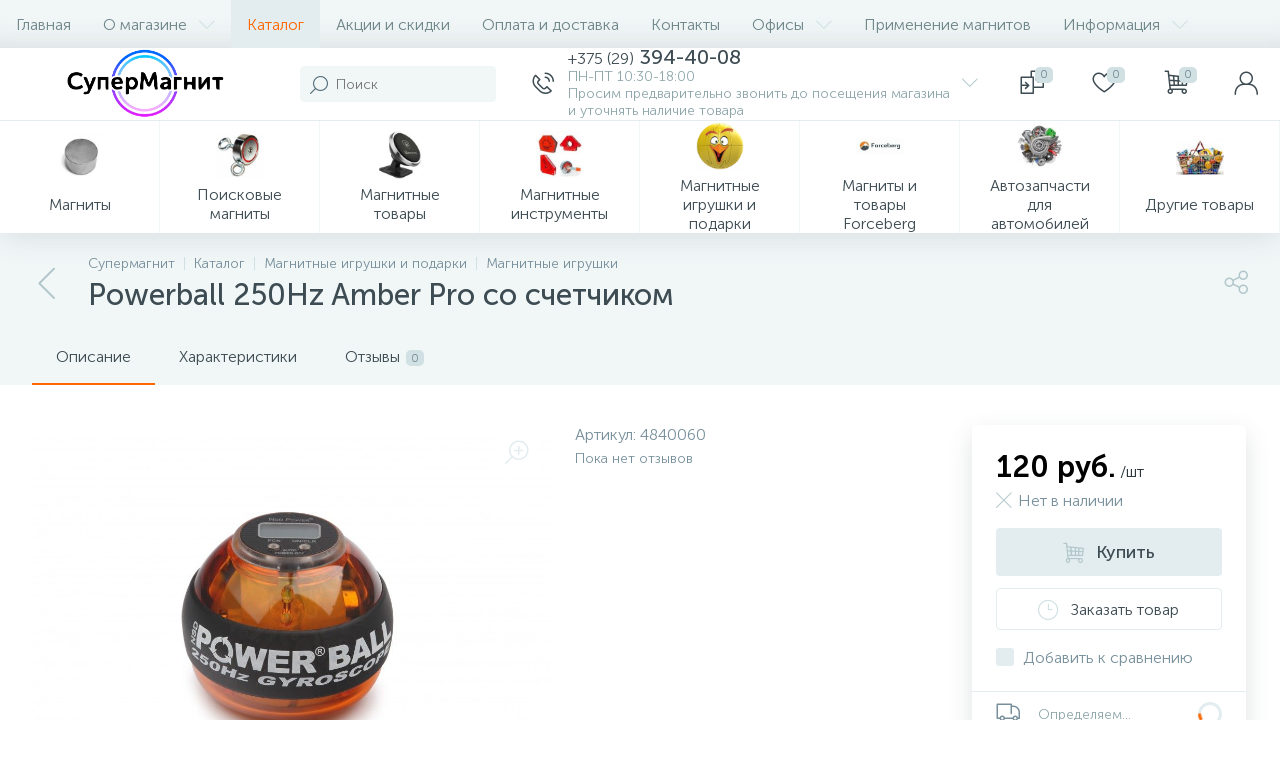

--- FILE ---
content_type: text/html; charset=utf8
request_url: https://supermagnet.by/catalog/magnitnye-igrushki-i-podarki/magnitnye-igrushki/powerball-250hz-amber-pro-so-schetchikom/
body_size: 40885
content:




<!DOCTYPE html>
<html lang="ru"> <head> <meta http-equiv="X-UA-Compatible" content="IE=edge"> <meta name="viewport" content="width=device-width, initial-scale=1, maximum-scale=1, user-scalable=no"> <link rel="preload" href="/bitrix/templates/enext/fonts/MuseoSansCyrl-300.woff" as="font" type="font/woff" crossorigin> <link rel="preload" href="/bitrix/templates/enext/fonts/MuseoSansCyrl-500.woff" as="font" type="font/woff" crossorigin> <link rel="preload" href="/bitrix/templates/enext/fonts/MuseoSansCyrl-700.woff" as="font" type="font/woff" crossorigin> <title>ᐅ Купить Powerball 250Hz Amber Pro со счетчиком в Минске </title> <meta http-equiv="Content-Type" content="text/html; charset=utf8">
<meta name="robots" content="index, follow">
<meta name="keywords" content="неодимовый магнит купить минск супермагнит сверхмощный белмагнит доставка беларусь остановка счетчика российского производства">
<meta name="description" content="⭐ Купить в Минске Powerball 250Hz Amber Pro со счетчиком с доставкой по Беларуси. Большой ассортимент, низкие цены, в наличии и под заказ. ✅ Оптом и в розницу. Звоните! "> <link rel="preload" href="/bitrix/templates/enext/fonts/uinext2020min.woff" as="font" type="font/woff" crossorigin>
<link rel="preload" href="/bitrix/templates/enext/fonts/famin.woff" as="font" type="font/woff" crossorigin>
<link rel="preload" href="/bitrix/templates/enext/fonts/efn/01-power-tools-efn.woff" as="font" type="font/woff" crossorigin>
<link rel="preload" href="/bitrix/templates/enext/fonts/efn/02-auto-efn.woff" as="font" type="font/woff" crossorigin>
<link rel="preload" href="/bitrix/templates/enext/fonts/efn/03-garden-tools-efn.woff" as="font" type="font/woff" crossorigin>
<link rel="preload" href="/bitrix/templates/enext/fonts/efn/04-interior-efn.woff" as="font" type="font/woff" crossorigin>
<link rel="preload" href="/bitrix/templates/enext/fonts/efn/05-electricity-efn.woff" as="font" type="font/woff" crossorigin>
<link rel="preload" href="/bitrix/templates/enext/fonts/efn/06-hand-tools-efn.woff" as="font" type="font/woff" crossorigin>
<link rel="preload" href="/bitrix/templates/enext/fonts/efn/07-building-materials-efn.woff" as="font" type="font/woff" crossorigin>
<link rel="preload" href="/bitrix/templates/enext/fonts/efn/08-sanitary-ware-efn.woff" as="font" type="font/woff" crossorigin>
<link rel="preload" href="/bitrix/templates/enext/fonts/efn/09-heating-cooling-efn.woff" as="font" type="font/woff" crossorigin>
<link rel="preload" href="/bitrix/templates/enext/fonts/efn/10-security-fire-alarm-efn.woff" as="font" type="font/woff" crossorigin>
<link rel="preload" href="/bitrix/templates/enext/fonts/efn/15-garden-efn.woff" as="font" type="font/woff" crossorigin>
<link rel="preload" href="/bitrix/templates/enext/fonts/ELASTO-FONT.woff" as="font" type="font/woff" crossorigin>
<link rel="icon" type="image/png" href="/upload/enext/697/6971540998b086182c00533cb1726b97.png">
<link rel="apple-touch-icon" href="/upload/enext/697/6971540998b086182c00533cb1726b97.png">
<link rel="apple-touch-icon" sizes="180x180" href="/upload/enext/697/6971540998b086182c00533cb1726b97.png">
<meta name="theme-color" content="#ff6600">
<meta name="msapplication-navbutton-color" content="#ff6600">
<meta name="apple-mobile-web-app-status-bar-style" content="#ff6600">
<meta property="og:type" content="product">
<meta property="og:title" content="Powerball 250Hz Amber Pro со счетчиком">
<meta property="og:description" content="⭐ Купить в Минске Powerball 250Hz Amber Pro со счетчиком с доставкой по Беларуси. Большой ассортимент, низкие цены, в наличии и под заказ. ✅ Оптом и в розницу. Звоните! ">
<meta property="og:url" content="https://supermagnet.by/catalog/magnitnye-igrushki-i-podarki/magnitnye-igrushki/powerball-250hz-amber-pro-so-schetchikom/">
<meta property="og:image" content="https://supermagnet.by/upload/iblock/2d9/2d9182b733c99936b02d7e4165492ea1.JPG">
<meta property="og:image:width" content="1000">
<meta property="og:image:height" content="666">
<link rel="image_src" href="https://supermagnet.by/upload/iblock/2d9/2d9182b733c99936b02d7e4165492ea1.JPG"> <style data-critical="yes">@keyframes popup-window-button-animation{0%{transform:rotate(0deg);}100%{transform:rotate(360deg);}}@keyframes popupWindowShowAnimationOpacity{0%{opacity:0;}100%{opacity:1;}}@keyframes popupWindowShowAnimationOpacityTransform{0%{opacity:0;-webkit-transform:translate3d(0,5px,0);-moz-transform:translate3d(0,5px,0);-ms-transform:translate3d(0,5px,0);-o-transform:translate3d(0,5px,0);transform:translate3d(0,5px,0);}100%{opacity:1;-webkit-transform:translate3d(0,0px,0);-moz-transform:translate3d(0,0px,0);-ms-transform:translate3d(0,0px,0);-o-transform:translate3d(0,0px,0);transform:translate3d(0,0px,0);}}@keyframes popupWindowCloseAnimationOpacity{0%{opacity:1;}100%{opacity:0;}}@keyframes popupWindowCloseAnimationOpacityTransform{0%{opacity:1;-webkit-transform:translate3d(0,0px,0);-moz-transform:translate3d(0,0px,0);-ms-transform:translate3d(0,0px,0);-o-transform:translate3d(0,0px,0);transform:translate3d(0,0px,0);}100%{opacity:0;-webkit-transform:translate3d(0,25px,0);-moz-transform:translate3d(0,25px,0);-ms-transform:translate3d(0,25px,0);-o-transform:translate3d(0,25px,0);transform:translate3d(0,25px,0);}}@font-face{font-family:"Open Sans";src:url("/bitrix/js/ui/fonts/opensans/opensans-regular.eot");src:local("Open Sans"),url("/bitrix/js/ui/fonts/opensans/opensans-regular.woff") format("woff"),url("/bitrix/js/ui/fonts/opensans/opensans-regular.ttf") format("truetype");font-weight:normal;font-style:normal;font-display:swap;}@font-face{font-family:"OpenSans";src:url("/bitrix/js/ui/fonts/opensans/opensans-regular.eot");src:local("Open Sans"),url("/bitrix/js/ui/fonts/opensans/opensans-regular.woff") format("woff"),url("/bitrix/js/ui/fonts/opensans/opensans-regular.ttf") format("truetype");font-weight:normal;font-style:normal;font-display:swap;}@font-face{font-family:"OpenSans-Regular";src:url("/bitrix/js/ui/fonts/opensans/opensans-regular.eot");src:local("Open Sans"),url("/bitrix/js/ui/fonts/opensans/opensans-regular.woff") format("woff"),url("/bitrix/js/ui/fonts/opensans/opensans-regular.ttf") format("truetype");font-weight:normal;font-style:normal;font-display:swap;}@font-face{font-family:"OpenSans-Light";src:url("/bitrix/js/ui/fonts/opensans/opensans-light.eot");src:local("Open Sans Light"),url("/bitrix/js/ui/fonts/opensans/opensans-light.woff") format("woff"),url("/bitrix/js/ui/fonts/opensans/opensans-light.ttf") format("truetype");font-weight:normal;font-style:normal;font-display:swap;}@font-face{font-family:"OpenSans-Semibold";src:url("/bitrix/js/ui/fonts/opensans/opensans-semibold.eot");src:local("Open Sans Semibold"),url("/bitrix/js/ui/fonts/opensans/opensans-semibold.woff") format("woff"),url("/bitrix/js/ui/fonts/opensans/opensans-semibold.ttf") format("truetype");font-weight:normal;font-style:normal;font-display:swap;}@font-face{font-family:"OpenSans-Bold";src:url("/bitrix/js/ui/fonts/opensans/opensans-bold.eot");src:local("Open Sans Bold"),url("/bitrix/js/ui/fonts/opensans/opensans-bold.woff") format("woff"),url("/bitrix/js/ui/fonts/opensans/opensans-bold.ttf") format("truetype");font-weight:normal;font-style:normal;font-display:swap;}.bx-catalog-element{margin-top:-40px;}.container-ws .bx-catalog-element .row{margin-left:-12px;margin-right:-12px;}.container-ws .bx-catalog-element [class*=col-lg-],.container-ws .bx-catalog-element [class*=col-md-],.container-ws .bx-catalog-element [class*=col-sm-],.container-ws .bx-catalog-element [class*=col-xs-]{padding-left:12px;padding-right:12px;}.container-ws .bx-catalog-element .col-ws-left{width:83.33333333%;}.container-ws .bx-catalog-element .col-ws-right{width:16.66666667%;}.product-item-detail-tabs-container{width:100vw;margin-left:-moz-calc(( 100vw - 100% ) / -2);margin-left:-webkit-calc(( 100vw - 100% ) / -2);margin-left:calc(( 100vw - 100% ) / -2);background:#f1f6f7;}.container-ws .product-item-detail-tabs-container,.slide-menu-option-1-active .container-ws .product-item-detail-tabs-container,.slide-menu-option-2 .container-ws .product-item-detail-tabs-container{width:auto;margin-left:-32px;margin-right:-32px;}.container-ws .product-item-detail-tabs-block{padding:0 32px;}.product-item-detail-tabs-scroll{width:1176px;margin-left:auto;margin-right:auto;position:relative;}.container-ws .product-item-detail-tabs-scroll,.popup-panel .product-item-detail-tabs-scroll{width:100%;margin:0;}.product-item-detail-tabs-list{width:100%;margin:0;padding:0;list-style:none;overflow:hidden;}.product-item-detail-tabs-list:after{display:table;clear:both;content:"";}.product-item-detail-tab{height:56px;display:table-cell;vertical-align:middle;padding:0 24px;position:relative;color:#3d4b52;white-space:nowrap;cursor:pointer;-webkit-transition:all .15s ease 0s;-moz-transition:all .15s ease 0s;-o-transition:all .15s ease 0s;transition:all .15s ease 0s;}.product-item-detail-tab:after{height:0;position:absolute;left:0;right:0;bottom:0;content:"";background:#6639b6;}.product-item-detail-tab.active:after{height:2px;}.product-item-detail-tab>span{display:inline-block;vertical-align:middle;margin-left:6px;padding:2px 5px 1px;font-size:11px;color:#6e858a;line-height:13px;-moz-border-radius:5px;-webkit-border-radius:5px;-khtml-border-radius:5px;border-radius:5px;background:#d0e0e3;}.product-item-detail-tabs-content{margin-top:40px;}.product-item-detail-tab-content{margin-top:64px;}.product-item-detail-slider-container{max-width:100%;position:relative;background:0 0;-webkit-transition:background .8s ease;-moz-transition:background .8s ease;-ms-transition:background .8s ease;-o-transition:background .8s ease;transition:background .8s ease;}.product-item-detail-slider-block{height:370px;position:relative;}.product-item-detail-slider-videos-images-container{position:absolute;top:0;right:0;bottom:0;left:0;}.product-item-detail-slider-image,.product-item-detail-slider-video{display:flex;flex-direction:column;align-items:center;justify-content:center;position:absolute;left:0;right:0;top:0;bottom:0;opacity:0;-webkit-transition:opacity 250ms linear;-moz-transition:opacity 250ms linear;-ms-transition:opacity 250ms linear;-o-transition:opacity 250ms linear;transition:opacity 250ms linear;}.product-item-detail-slider-image.active,.product-item-detail-slider-video.active{opacity:1;z-index:10;}.product-item-detail-slider-image>img,.product-item-detail-slider-video>iframe{max-width:100%;max-height:100%;}.product-item-detail-slider-image>img{width:auto;height:auto;background-position:center;background-repeat:no-repeat;-webkit-transition:background-size 450ms ease,width 450ms ease,height 450ms ease,outline 450ms ease;-moz-transition:background-size 450ms ease,width 450ms ease,height 450ms ease,outline 450ms ease;-ms-transition:background-size 450ms ease,width 450ms ease,height 450ms ease,outline 450ms ease;-o-transition:background-size 450ms ease,width 450ms ease,height 450ms ease,outline 450ms ease;transition:background-size 450ms ease,width 450ms ease,height 450ms ease,outline 450ms ease;}.product-item-detail-slider-image>img[data-lazyload-src]{-webkit-transition:background-size 450ms ease,width 450ms ease,height 450ms ease,outline 450ms ease,opacity .3s ease 0s;-moz-transition:background-size 450ms ease,width 450ms ease,height 450ms ease,outline 450ms ease,opacity .3s ease 0s;-ms-transition:background-size 450ms ease,width 450ms ease,height 450ms ease,outline 450ms ease,opacity .3s ease 0s;-o-transition:background-size 450ms ease,width 450ms ease,height 450ms ease,outline 450ms ease,opacity .3s ease 0s;transition:background-size 450ms ease,width 450ms ease,height 450ms ease,outline 450ms ease,opacity .3s ease 0s;}.product-item-detail-slider-left,.product-item-detail-slider-right{height:100%;display:flex;flex-direction:column;align-items:center;justify-content:center;padding:0 24px;position:absolute;top:0;bottom:0;z-index:111;cursor:pointer;}.product-item-detail-slider-left{left:0;}.product-item-detail-slider-right{right:0;}.product-item-detail-slider-left>i,.product-item-detail-slider-right>i{font-size:36px;color:#b2c7cb;-webkit-transition:all .3s ease;-moz-transition:all .3s ease;-ms-transition:all .3s ease;-o-transition:all .3s ease;transition:all .3s ease;}.product-item-detail-slider-close{display:none;}@keyframes imgPopupShow{from{opacity:0;}to{opacity:1;}}.product-item-detail-markers{position:absolute;left:-4px;top:12px;z-index:190;}.product-item-detail-marker-container{max-width:100%;float:left;clear:left;}.product-item-detail-marker-container-hidden{display:none;}.product-item-detail-marker-container:not(.product-item-detail-marker-container-hidden)+.product-item-detail-marker-container{margin-top:4px;}.product-item-detail-marker{display:flex;align-items:center;padding:9px 12px 8px;-moz-border-radius:5px;-webkit-border-radius:5px;-khtml-border-radius:5px;border-radius:5px;}.product-item-detail-marker-discount{background:#d3115a;}.product-item-detail-marker-14px{padding-top:6px;padding-bottom:5px;}.product-item-detail-marker>i{margin-right:7px;font-size:18px;color:#fff;}.product-item-detail-marker-14px>i{font-size:14px;}.product-item-detail-marker>span{overflow:hidden;color:#fff;text-overflow:ellipsis;white-space:nowrap;}.product-item-detail-marker-14px>span{font-size:14px;line-height:17px;}.product-item-detail-icons-container{display:table;padding:4px 5px;position:absolute;right:12px;top:12px;-moz-border-radius:2px;-webkit-border-radius:2px;-khtml-border-radius:2px;border-radius:2px;background-color:#fff;z-index:190;}.product-item-detail-delay,.product-item-detail-delayed,.product-item-detail-magnifier{display:table-cell;vertical-align:middle;padding:0 5px;}.product-item-detail-delay i,.product-item-detail-delayed i,.product-item-detail-magnifier i{font-size:24px;color:#e3ecef;-webkit-transition:all .15s ease 0s;-moz-transition:all .15s ease 0s;-o-transition:all .15s ease 0s;transition:all .15s ease 0s;cursor:pointer;}.product-item-detail-brand{width:90px;height:40px;display:flex;flex-direction:column;align-items:flex-start;justify-content:flex-end;position:absolute;left:-4px;bottom:0;z-index:190;}.product-item-detail-brand>img{width:auto;max-width:100%;height:auto;max-height:40px;}.product-item-detail-article{color:#78909c;-webkit-user-select:text;-moz-user-select:text;-o-user-select:text;user-select:text;cursor:auto;}.product-item-detail-rating{display:flex;align-items:center;margin-top:6px;}.product-item-detail-rating-reviews-count{font-size:14px;color:#78909c;line-height:17px;}.product-item-detail-properties-block{width:100%;display:table;}.product-item-detail-properties,.product-item-detail-properties-group,.product-item-detail-properties-group-property{display:table-row;}.bx-no-touch .product-item-detail-properties-group-property:hover,.bx-touch .product-item-detail-properties-group-property:active,.product-item-detail-properties-group,.product-item-detail-properties:nth-child(odd){background-color:#f1f6f7;}.product-item-detail-properties-group-name,.product-item-detail-properties-group-property-name,.product-item-detail-properties-group-property-val,.product-item-detail-properties-group-val,.product-item-detail-properties-name,.product-item-detail-properties-val{display:table-cell;vertical-align:middle;}.product-item-detail-properties-name,.product-item-detail-properties-val{padding-top:8px;padding-bottom:8px;}.product-item-detail-properties-name{padding-left:16px;padding-right:8px;}.product-item-detail-properties-val{padding-left:8px;padding-right:16px;font-family:"Museo Sans Cyrl 700",sans-serif;}.product-item-detail-pay-block{padding:24px;top:0;-moz-border-radius:5px;-webkit-border-radius:5px;-khtml-border-radius:5px;border-radius:5px;-webkit-box-shadow:0 9px 24px rgba(61,75,82,.16);-moz-box-shadow:0 9px 24px rgba(61,75,82,.16);box-shadow:0 9px 24px rgba(61,75,82,.16);background:#fff;-moz-transform:translateX(10px);-o-transform:translateX(10px);-webkit-transform:translateX(10px);transform:translateX(10px);-webkit-transition:opacity .3s ease 0s,top .3s ease 0s,z-index .3s ease 0s;-moz-transition:opacity .3s ease 0s,top .3s ease 0s,z-index .3s ease 0s;-o-transition:opacity .3s ease 0s,top .3s ease 0s,z-index .3s ease 0s;transition:opacity .3s ease 0s,top .3s ease 0s,z-index .3s ease 0s;}.product-item-detail-info-container[data-entity=price-ranges-block]{margin-top:18px;}.product-item-detail-short-card{display:none;align-items:center;margin-bottom:18px;}.product-item-detail-short-card-image{width:50px;min-width:50px;height:50px;align-self:flex-start;margin-right:12px;}.product-item-detail-short-card-image>img{width:auto;max-width:50px;height:auto;max-height:50px;}.product-item-detail-short-card-title{font-size:14px;color:#8ea6ab;line-height:17px;}.product-item-detail-price-current{font-family:"Museo Sans Cyrl 700",sans-serif;font-size:30px;color:#000;line-height:36px;}.product-item-detail-price-not-set{color:#78909c;}.product-item-detail-price-measure{color:#263238;}.product-item-detail-price-old{font-size:14px;color:#78909c;text-decoration:line-through;line-height:17px;}.product-item-detail-price-economy{font-size:14px;color:#6639b6;line-height:17px;}.product-item-detail-quantity{display:table;margin-top:6px;}.product-item-detail-quantity-icon,.product-item-detail-quantity-val{display:table-cell;vertical-align:middle;line-height:19px;}.product-item-detail-quantity-icon{font-size:16px;color:#008d55;}.product-item-detail-quantity-not-avl .product-item-detail-quantity-icon{color:#b2c7cb;}.product-item-detail-quantity-val{padding-left:6px;color:#78909c;}.product-item-detail-amount{display:table;margin-top:24px;}.product-item-detail-amount-btn-minus,.product-item-detail-amount-btn-plus,.product-item-detail-amount-input,.product-item-detail-amount-measure{display:table-cell;vertical-align:middle;}.product-item-detail-amount-btn-minus:link,.product-item-detail-amount-btn-minus:visited,.product-item-detail-amount-btn-plus:link,.product-item-detail-amount-btn-plus:visited{width:36px;min-width:36px;height:36px;color:#78909c;text-align:center;text-decoration:none;background-color:#f1f6f7;}.product-item-detail-amount-btn-minus{-moz-border-radius:5px 0 0 5px;-webkit-border-radius:5px 0 0 5px;-khtml-border-radius:5px 0 0 5px;border-radius:5px 0 0 5px;}.product-item-detail-amount-btn-plus{-moz-border-radius:0 5px 5px 0;-webkit-border-radius:0 5px 5px 0;-khtml-border-radius:0 5px 5px 0;border-radius:0 5px 5px 0;}.product-item-detail-amount-input{width:48px;height:36px;padding:0;font-family:"Museo Sans Cyrl 300",sans-serif;font-size:16px;color:#263238;text-align:center;line-height:19px;border:none;-webkit-appearance:none;background:#f1f6f7;}.product-item-detail-amount-input:focus{outline:0;}.product-item-detail-amount-measure{padding-left:12px;color:#263238;white-space:nowrap;}.product-item-detail-total-cost{margin-top:18px;font-size:14px;color:#8ea6ab;line-height:17px;}.product-item-detail-total-cost>span{margin-left:6px;font-family:"Museo Sans Cyrl 700",sans-serif;color:#263238;}.product-item-detail-button-container{margin-top:6px;}.product-item-detail-button-container .btn{width:100%;margin-top:12px;}.product-item-detail-button-container .btn-buy,.product-item-detail-button-container .btn-buy-ok{height:48px;font-family:"Museo Sans Cyrl 500",sans-serif;font-size:18px;line-height:22px;}.product-item-detail-info-message{margin-top:18px;font-size:14px;color:#8ea6ab;line-height:17px;}.product-item-detail-compare{margin-top:18px;}.product-item-detail-compare label{display:flex;margin:0;font-weight:300;cursor:pointer;}.product-item-detail-compare input[type=checkbox]{display:none;}.product-item-detail-compare-checkbox{width:18px;height:18px;display:flex;flex-direction:column;align-items:center;justify-content:center;-moz-border-radius:3px;-webkit-border-radius:3px;-khtml-border-radius:3px;border-radius:3px;background:#e3ecef;-webkit-transition:all .15s ease 0s;-moz-transition:all .15s ease 0s;-o-transition:all .15s ease 0s;transition:all .15s ease 0s;}.product-item-detail-compare input[type=checkbox]:checked~.product-item-detail-compare-checkbox{background:#6639b6;}.product-item-detail-compare-checkbox>i{display:none;font-size:12px;color:#fff;}.product-item-detail-compare input[type=checkbox]:checked~.product-item-detail-compare-checkbox>i{display:inline-block;}.product-item-detail-compare-title{margin-left:9px;color:#78909c;-webkit-transition:all .15s ease 0s;-moz-transition:all .15s ease 0s;-o-transition:all .15s ease 0s;transition:all .15s ease 0s;}.bx-no-touch .product-item-detail-compare label:hover .product-item-detail-compare-title,.bx-touch .product-item-detail-compare label:active .product-item-detail-compare-title,.product-item-detail-compare input[type=checkbox]:checked~.product-item-detail-compare-title{color:#263238;}.product-item-detail-methods{margin:24px -24px 0;}.product-item-detail-geo-delivery{display:flex;align-items:center;padding:9px 24px 11px;border-top:1px solid #e3ecef;-webkit-transition:all .15s ease 0s;-moz-transition:all .15s ease 0s;-o-transition:all .15s ease 0s;transition:all .15s ease 0s;cursor:pointer;}.product-item-detail-geo-delivery-icon{margin-right:18px;}.product-item-detail-geo-delivery-icon>i{font-size:24px;color:#78909c;}.product-item-detail-geo-delivery-info{width:100%;overflow:hidden;font-size:14px;line-height:17px;}.product-item-detail-geo-delivery-city{padding-bottom:1px;overflow:hidden;text-overflow:ellipsis;}.product-item-detail-geo-delivery-city>span{border-bottom:1px dashed #3d4b52;}.product-item-detail-geo-delivery-from{color:#8ea6ab;}.product-item-detail-geo-delivery-price{margin-left:12px;font-family:"Museo Sans Cyrl 700",sans-serif;color:#000;white-space:nowrap;}.product-item-detail-geo-delivery-loader{width:24px;height:24px;position:relative;}.product-item-detail-geo-delivery-loader:after,.product-item-detail-geo-delivery-loader>div,.product-item-detail-geo-delivery-loader>div>span,.product-item-detail-geo-delivery-loader>div>span:after{position:absolute;left:0;right:0;top:0;bottom:0;}.product-item-detail-geo-delivery-loader:after{content:"";border:3px solid #e3ecef;-moz-border-radius:50%;-webkit-border-radius:50%;-khtml-border-radius:50%;border-radius:50%;}.product-item-detail-geo-delivery-loader>div{z-index:1;-webkit-animation:loaderRotate1 4.8s linear infinite;animation:loaderRotate1 4.8s linear infinite;}.product-item-detail-geo-delivery-loader>div>span{clip:rect(0,24px,24px,12px);-webkit-animation:loaderRotate2 1.2s linear infinite;animation:loaderRotate2 1.2s linear infinite;}.product-item-detail-geo-delivery-loader>div>span:after{content:"";clip:rect(0,24px,24px,12px);border:3px solid #6639b6;-moz-border-radius:50%;-webkit-border-radius:50%;-khtml-border-radius:50%;border-radius:50%;-webkit-animation:loaderRotate3 1.2s cubic-bezier(.77,0,.175,1) infinite;animation:loaderRotate3 1.2s cubic-bezier(.77,0,.175,1) infinite;}.product-item-detail-gifts{margin-top:64px;}.product-item-detail-description{padding-top:64px;}.product-item-detail-reviews{margin-top:14px;}.product-item-detail-bigdata,.product-item-detail-related{margin-top:64px;}@media (max-width:991px){.bx-catalog-element{margin-top:-32px;}.container-ws .bx-catalog-element .row{margin-left:-18px;margin-right:-18px;}.container-ws .bx-catalog-element [class*=col-lg-],.container-ws .bx-catalog-element [class*=col-md-],.container-ws .bx-catalog-element [class*=col-sm-],.container-ws .bx-catalog-element [class*=col-xs-]{padding-left:18px;padding-right:18px;}.container-ws .bx-catalog-element .col-ws-left{width:100%;}.container-ws .bx-catalog-element .col-ws-right{width:100%;}.container-ws .product-item-detail-tabs-container,.page-container .product-item-detail-tabs-container,.popup-panel .product-item-detail-tabs-container,.product-item-detail-tabs-container,.slide-menu-option-1-active .container-ws .product-item-detail-tabs-container,.slide-menu-option-1-active .page-container .product-item-detail-tabs-container,.slide-menu-option-1-active .product-item-detail-tabs-container,.slide-menu-option-2 .container-ws .product-item-detail-tabs-container,.slide-menu-option-2 .page-container .product-item-detail-tabs-container,.slide-menu-option-2 .product-item-detail-tabs-container{width:unset;margin:0 -18px;}.container-ws .product-item-detail-tabs-block,.popup-panel .product-item-detail-tabs-block{padding:0;}.product-item-detail-tabs-scroll{width:unset;margin:0;}.container-ws .product-item-detail-tabs-scroll,.popup-panel .product-item-detail-tabs-scroll{width:unset;}.product-item-detail-tabs-content{margin-top:18px;}.product-item-detail-tab-content{margin-top:32px;}.product-item-detail-pay-block{margin:18px -18px 0;padding:18px;-moz-border-radius:0;-webkit-border-radius:0;-khtml-border-radius:0;border-radius:0;-moz-transform:unset;-o-transform:unset;-webkit-transform:unset;transform:unset;-webkit-transition:unset;-moz-transition:unset;-o-transition:unset;transition:unset;}.product-item-detail-info-container{display:flex;flex-direction:column;align-items:center;}.product-item-detail-article,.product-item-detail-main-properties-container{margin-top:18px;}.container-ws .two_in_row [class*=col-]:nth-child(2n+2) .product-item-detail-set-item,.popup-panel .two_in_row [class*=col-]:nth-child(2n+2) .product-item-detail-set-item,.two_in_row [class*=col-]:nth-child(2n+2) .product-item-detail-set-item{border-right:none;}.product-item-detail-gifts{margin-top:32px;}.product-item-detail-description{padding-top:32px;}.product-item-detail-bigdata,.product-item-detail-related{margin-top:32px;}}@media (min-width:992px) and (max-width:1042px){.container-ws .bx-catalog-element .col-ws-left{width:66.66666667%;}.container-ws .bx-catalog-element .col-ws-right{width:33.33333333%;}.product-item-detail-tabs-scroll{width:946px;}.product-item-detail-price-current{font-size:24px;line-height:29px;}}@media (min-width:1043px) and (max-width:1103px){.container-ws .bx-catalog-element .col-ws-left{width:66.66666667%;}.container-ws .bx-catalog-element .col-ws-right{width:33.33333333%;}.product-item-detail-tabs-scroll{width:946px;}.product-item-detail-price-current{font-size:24px;line-height:29px;}}@media (min-width:1104px) and (max-width:1271px){.container-ws .bx-catalog-element .col-ws-left{width:75%;}.container-ws .bx-catalog-element .col-ws-right{width:25%;}.product-item-detail-tabs-scroll{width:946px;}.product-item-detail-price-current{font-size:24px;line-height:29px;}}@media (min-width:1272px) and (max-width:1379px){.container-ws .bx-catalog-element .col-ws-left{width:75%;}.container-ws .bx-catalog-element .col-ws-right{width:25%;}}@media (min-width:1380px) and (max-width:1545px){.container-ws .bx-catalog-element .col-ws-left{width:80%;}.container-ws .bx-catalog-element .col-ws-right{width:20%;}}@media (min-width:1546px) and (max-width:1701px){.container-ws .bx-catalog-element .col-ws-left{width:80%;}.container-ws .bx-catalog-element .col-ws-right{width:20%;}.container-ws .product-item-detail-set-items [class*=col-]:nth-child(3) .product-item-detail-set-item,.popup-panel .product-item-detail-set-items [class*=col-]:nth-child(3) .product-item-detail-set-item,body:not(.slide-menu-option-1-active) .container-ws .product-item-detail-set-items [class*=col-]:nth-child(4) .product-item-detail-set-item{border-top:1px solid #e8edef;}.popup-panel .product-item-detail-set-items [class*=col-]:nth-child(3n+3) .product-item-detail-set-item,.slide-menu-option-1-active .container-ws .product-item-detail-set-items [class*=col-]:nth-child(3n+3) .product-item-detail-set-item,body:not(.slide-menu-option-1-active) .container-ws .product-item-detail-set-items [class*=col-]:nth-child(4n+4) .product-item-detail-set-item{border-right:none;}}@media (min-width:1702px){.container-ws .product-item-detail-set-items [class*=col-]:nth-child(3) .product-item-detail-set-item,.container-ws .product-item-detail-set-items [class*=col-]:nth-child(4) .product-item-detail-set-item,.popup-panel .product-item-detail-set-items [class*=col-]:nth-child(3) .product-item-detail-set-item,body:not(.slide-menu-option-1-active) .container-ws .product-item-detail-set-items [class*=col-]:nth-child(5) .product-item-detail-set-item{border-top:1px solid #e8edef;}.popup-panel .product-item-detail-set-items [class*=col-]:nth-child(3n+3) .product-item-detail-set-item,.slide-menu-option-1-active .container-ws .product-item-detail-set-items [class*=col-]:nth-child(4n+4) .product-item-detail-set-item,body:not(.slide-menu-option-1-active) .container-ws .product-item-detail-set-items [class*=col-]:nth-child(5n+5) .product-item-detail-set-item{border-right:none;}}@keyframes fadeOut{0%{opacity:1;}100%{opacity:0;}}.sale-products-gift{display:flex;flex-wrap:wrap;}.container-ws .sale-products-gift,.popup-panel .sale-products-gift{margin-left:0 !important;margin-right:0 !important;}.sale-products-gift [class*=col-]{margin-bottom:24px;}.container-ws .sale-products-gift [class*=col-],.popup-panel .sale-products-gift [class*=col-]{margin-bottom:0;padding-left:0 !important;padding-right:0 !important;}.container-ws .sale-products-gift [class*=col-]{width:20%;}@media (max-width:991px){.sale-products-gift:before{height:1px;display:block !important;content:"" !important;background:#e8edef;}.sale-products-gift.two_in_row:before{width:100%;}.container-ws .sale-products-gift,.popup-panel .sale-products-gift{margin-left:-18px !important;margin-right:-18px !important;}.sale-products-gift:not(.two_in_row){flex-direction:column;}.sale-products-gift [class*=col-]{margin-bottom:0;}.container-ws .sale-products-gift [class*=col-],.popup-panel .sale-products-gift [class*=col-]{width:100%;padding-left:18px !important;padding-right:18px !important;}.container-ws .sale-products-gift.two_in_row [class*=col-],.popup-panel .sale-products-gift.two_in_row [class*=col-]{width:50%;}}@media (min-width:992px) and (max-width:1103px){.container-ws .sale-products-gift [class*=col-]{width:50%;}}@media (min-width:1104px) and (max-width:1379px){.container-ws .sale-products-gift [class*=col-]{width:33.33333333%;}}@media (min-width:1380px) and (max-width:1545px){.container-ws .sale-products-gift [class*=col-]{width:25%;}}@media (min-width:1546px) and (max-width:1701px){.container-ws .sale-products-gift [class*=col-]{width:25%;}}[data-entity=sku-block]:last-child{margin-bottom:18px;}@media (max-width:991px){.card.two_in_row [class*=col-]:nth-child(2n+2) .product-item,.container-ws .card.two_in_row [class*=col-]:nth-child(2n+2) .product-item,.list [class*=col-]:nth-child(2n+2) .product-item,.popup-panel .card.two_in_row [class*=col-]:nth-child(2n+2) .product-item,.price [class*=col-]:nth-child(2n+2) .product-item{border-right:1px solid transparent;}}@media (min-width:992px){.container-ws .catalog-section-gifts .sale-products-gift [class*=col-]:nth-child(1) .product-item,.container-ws .catalog-section-gifts .sale-products-gift [class*=col-]:nth-child(2) .product-item,.container-ws .catalog-section-gifts .sale-products-gift [class*=col-]:nth-child(3) .product-item,.container-ws .catalog-section.card [class*=col-]:nth-child(1) .product-item,.container-ws .catalog-section.card [class*=col-]:nth-child(2) .product-item,.container-ws .catalog-section.card [class*=col-]:nth-child(3) .product-item,.container-ws .product-item-detail-gifts .sale-products-gift [class*=col-]:nth-child(1) .product-item,.container-ws .product-item-detail-gifts .sale-products-gift [class*=col-]:nth-child(2) .product-item,.popup-panel .catalog-section.card [class*=col-]:nth-child(1) .product-item,.popup-panel .catalog-section.card [class*=col-]:nth-child(2) .product-item,.popup-panel .catalog-section.card [class*=col-]:nth-child(3) .product-item,.popup-panel .product-item-detail-gifts .sale-products-gift [class*=col-]:nth-child(1) .product-item,.popup-panel .product-item-detail-gifts .sale-products-gift [class*=col-]:nth-child(2) .product-item{border-top:1px solid #e8edef;}}@media (min-width:992px) and (max-width:1103px){.container-ws .catalog-section-gifts .sale-products-gift [class*=col-]:nth-child(3n+3) .product-item,.container-ws .catalog-section.card [class*=col-]:nth-child(3n+3) .product-item,.container-ws .product-item-detail-gifts .sale-products-gift [class*=col-]:nth-child(2n+2) .product-item,.popup-panel .catalog-section.card [class*=col-]:nth-child(3n+3) .product-item,.popup-panel .product-item-detail-gifts .sale-products-gift [class*=col-]:nth-child(2n+2) .product-item{border-right:none;}}@media (min-width:1104px) and (max-width:1271px){.container-ws .catalog-section-gifts .sale-products-gift [class*=col-]:nth-child(4) .product-item,.container-ws .catalog-section.card [class*=col-]:nth-child(4) .product-item,.container-ws .product-item-detail-gifts .sale-products-gift [class*=col-]:nth-child(4) .product-item,.popup-panel .catalog-section.card [class*=col-]:nth-child(4) .product-item,.popup-panel .product-item-detail-gifts .sale-products-gift [class*=col-]:nth-child(3) .product-item{border-top:1px solid #e8edef;}.container-ws .catalog-section-gifts .sale-products-gift [class*=col-]:nth-child(4n+4) .product-item,.container-ws .catalog-section.card [class*=col-]:nth-child(4n+4) .product-item,.container-ws .product-item-detail-gifts .sale-products-gift [class*=col-]:nth-child(3n+3) .product-item,.popup-panel .catalog-section.card [class*=col-]:nth-child(4n+4) .product-item,.popup-panel .product-item-detail-gifts .sale-products-gift [class*=col-]:nth-child(3n+3) .product-item{border-right:none;}}@media (min-width:1272px) and (max-width:1379px){.container-ws .product-item-detail-gifts .sale-products-gift [class*=col-]:nth-child(3) .product-item,.popup-panel .catalog-section.card [class*=col-]:nth-child(4) .product-item,.popup-panel .product-item-detail-gifts .sale-products-gift [class*=col-]:nth-child(3) .product-item,body:not(.smart-filter-view-left-active) .container-ws .catalog-section-gifts .sale-products-gift [class*=col-]:nth-child(4) .product-item,body:not(.smart-filter-view-left-active) .container-ws .catalog-section.card [class*=col-]:nth-child(4) .product-item{border-top:1px solid #e8edef;}.container-ws .product-item-detail-gifts .sale-products-gift [class*=col-]:nth-child(3n+3) .product-item,.popup-panel .catalog-section.card [class*=col-]:nth-child(4n+4) .product-item,.popup-panel .product-item-detail-gifts .sale-products-gift [class*=col-]:nth-child(3n+3) .product-item,body:not(.smart-filter-view-left-active) .container-ws .catalog-section-gifts .sale-products-gift [class*=col-]:nth-child(4n+4) .product-item,body:not(.smart-filter-view-left-active) .container-ws .catalog-section.card [class*=col-]:nth-child(4n+4) .product-item{border-right:none;}}@media (min-width:1380px) and (max-width:1545px){.container-ws .product-item-detail-gifts .sale-products-gift [class*=col-]:nth-child(3) .product-item,.container-ws .product-item-detail-gifts .sale-products-gift [class*=col-]:nth-child(4) .product-item,.popup-panel .catalog-section.card [class*=col-]:nth-child(4) .product-item,.popup-panel .product-item-detail-gifts .sale-products-gift [class*=col-]:nth-child(3) .product-item,body:not(.smart-filter-view-left-active) .container-ws .catalog-section-gifts .sale-products-gift [class*=col-]:nth-child(4) .product-item,body:not(.smart-filter-view-left-active) .container-ws .catalog-section-gifts .sale-products-gift [class*=col-]:nth-child(5) .product-item,body:not(.smart-filter-view-left-active) .container-ws .catalog-section.card [class*=col-]:nth-child(4) .product-item,body:not(.smart-filter-view-left-active) .container-ws .catalog-section.card [class*=col-]:nth-child(5) .product-item{border-top:1px solid #e8edef;}.container-ws .product-item-detail-gifts .sale-products-gift [class*=col-]:nth-child(4n+4) .product-item,.popup-panel .catalog-section.card [class*=col-]:nth-child(4n+4) .product-item,.popup-panel .product-item-detail-gifts .sale-products-gift [class*=col-]:nth-child(3n+3) .product-item,body:not(.smart-filter-view-left-active) .container-ws .catalog-section-gifts .sale-products-gift [class*=col-]:nth-child(5n+5) .product-item,body:not(.smart-filter-view-left-active) .container-ws .catalog-section.card [class*=col-]:nth-child(5n+5) .product-item{border-right:none;}}@media (min-width:1546px) and (max-width:1701px){.container-ws .catalog-section-gifts .sale-products-gift [class*=col-]:nth-child(4) .product-item,.container-ws .catalog-section.card [class*=col-]:nth-child(4) .product-item,.container-ws .product-item-detail-gifts .sale-products-gift [class*=col-]:nth-child(3) .product-item,.popup-panel .catalog-section.card [class*=col-]:nth-child(4) .product-item,.popup-panel .product-item-detail-gifts .sale-products-gift [class*=col-]:nth-child(3) .product-item,body:not(.slide-menu-option-1-active) .container-ws .product-item-detail-gifts .sale-products-gift [class*=col-]:nth-child(4) .product-item,body:not(.slide-menu-option-1-active):not(.smart-filter-view-left-active) .container-ws .catalog-section-gifts .sale-products-gift [class*=col-]:nth-child(5) .product-item,body:not(.slide-menu-option-1-active):not(.smart-filter-view-left-active) .container-ws .catalog-section.card [class*=col-]:nth-child(5) .product-item{border-top:1px solid #e8edef;}.popup-panel .catalog-section.card [class*=col-]:nth-child(4n+4) .product-item,.popup-panel .product-item-detail-gifts .sale-products-gift [class*=col-]:nth-child(3n+3) .product-item,body:not(.slide-menu-option-1-active) .container-ws .product-item-detail-gifts .sale-products-gift [class*=col-]:nth-child(4n+4) .product-item,body:not(.slide-menu-option-1-active):not(.smart-filter-view-left-active) .container-ws .catalog-section-gifts .sale-products-gift [class*=col-]:nth-child(5n+5) .product-item,body:not(.slide-menu-option-1-active):not(.smart-filter-view-left-active) .container-ws .catalog-section.card [class*=col-]:nth-child(5n+5) .product-item{border-right:none;}.slide-menu-option-1-active .container-ws .product-item-detail-gifts .sale-products-gift [class*=col-]:nth-child(3n+3) .product-item,body:not(.slide-menu-option-1-active).smart-filter-view-left-active .container-ws .catalog-section-gifts .sale-products-gift [class*=col-]:nth-child(4n+4) .product-item,body:not(.slide-menu-option-1-active).smart-filter-view-left-active .container-ws .catalog-section.card [class*=col-]:nth-child(4n+4) .product-item,body:not(.smart-filter-view-left-active).slide-menu-option-1-active .container-ws .catalog-section-gifts .sale-products-gift [class*=col-]:nth-child(4n+4) .product-item,body:not(.smart-filter-view-left-active).slide-menu-option-1-active .container-ws .catalog-section.card [class*=col-]:nth-child(4n+4) .product-item{border-right:none;}}@media (min-width:1702px){.container-ws .catalog-section-gifts .sale-products-gift [class*=col-]:nth-child(4) .product-item,.container-ws .catalog-section-gifts .sale-products-gift [class*=col-]:nth-child(5) .product-item,.container-ws .catalog-section.card [class*=col-]:nth-child(4) .product-item,.container-ws .catalog-section.card [class*=col-]:nth-child(5) .product-item,.container-ws .product-item-detail-gifts .sale-products-gift [class*=col-]:nth-child(3) .product-item,.container-ws .product-item-detail-gifts .sale-products-gift [class*=col-]:nth-child(4) .product-item,.popup-panel .catalog-section.card [class*=col-]:nth-child(4) .product-item,.popup-panel .product-item-detail-gifts .sale-products-gift [class*=col-]:nth-child(3) .product-item,body:not(.slide-menu-option-1-active) .container-ws .product-item-detail-gifts .sale-products-gift [class*=col-]:nth-child(5) .product-item,body:not(.slide-menu-option-1-active):not(.smart-filter-view-left-active) .container-ws .catalog-section-gifts .sale-products-gift [class*=col-]:nth-child(6) .product-item,body:not(.slide-menu-option-1-active):not(.smart-filter-view-left-active) .container-ws .catalog-section.card [class*=col-]:nth-child(6) .product-item{border-top:1px solid #e8edef;}.popup-panel .catalog-section.card [class*=col-]:nth-child(4n+4) .product-item,.popup-panel .product-item-detail-gifts .sale-products-gift [class*=col-]:nth-child(3n+3) .product-item,body:not(.slide-menu-option-1-active) .container-ws .product-item-detail-gifts .sale-products-gift [class*=col-]:nth-child(5n+5) .product-item,body:not(.slide-menu-option-1-active):not(.smart-filter-view-left-active) .container-ws .catalog-section-gifts .sale-products-gift [class*=col-]:nth-child(6n+6) .product-item,body:not(.slide-menu-option-1-active):not(.smart-filter-view-left-active) .container-ws .catalog-section.card [class*=col-]:nth-child(6n+6) .product-item{border-right:none;}.slide-menu-option-1-active .container-ws .product-item-detail-gifts .sale-products-gift [class*=col-]:nth-child(4n+4) .product-item,body:not(.slide-menu-option-1-active).smart-filter-view-left-active .container-ws .catalog-section-gifts .sale-products-gift [class*=col-]:nth-child(5n+5) .product-item,body:not(.slide-menu-option-1-active).smart-filter-view-left-active .container-ws .catalog-section.card [class*=col-]:nth-child(5n+5) .product-item,body:not(.smart-filter-view-left-active).slide-menu-option-1-active .container-ws .catalog-section-gifts .sale-products-gift [class*=col-]:nth-child(5n+5) .product-item,body:not(.smart-filter-view-left-active).slide-menu-option-1-active .container-ws .catalog-section.card [class*=col-]:nth-child(5n+5) .product-item{border-right:none;}}.catalog-section{display:flex;flex-wrap:wrap;}.container-ws .bx-catalog-element .catalog-section,.popup-panel .bx-catalog-element .catalog-section{margin-left:0;margin-right:0;}.catalog-section [class*=col-]{margin-bottom:24px;}.container-ws .catalog-section.card [class*=col-],.popup-panel .catalog-section.card [class*=col-]{margin-bottom:0;padding-left:0;padding-right:0;}.container-ws .catalog-section.card [class*=col-]{width:16.66666667%;}@media (max-width:991px){.catalog-section:before{height:1px;display:block !important;content:"" !important;background:#e8edef;}.catalog-section.card.two_in_row:before,.catalog-section.list:before,.catalog-section.price:before{width:100%;}.container-ws .bx-catalog-element .catalog-section,.popup-panel .bx-catalog-element .catalog-section{margin-left:-18px;margin-right:-18px;}.catalog-section.card:not(.two_in_row){flex-direction:column;}.catalog-section [class*=col-]{margin-bottom:0;}.container-ws .catalog-section.card [class*=col-],.popup-panel .catalog-section.card [class*=col-]{width:100%;padding-left:18px;padding-right:18px;}.container-ws .catalog-section.card.two_in_row [class*=col-],.popup-panel .catalog-section.card.two_in_row [class*=col-]{width:50%;}}@media (min-width:992px) and (max-width:1103px){.container-ws .catalog-section.card [class*=col-]{width:33.33333333%;}}@media (min-width:1104px) and (max-width:1271px){.container-ws .catalog-section.card [class*=col-]{width:25%;}}@media (min-width:1272px) and (max-width:1379px){.container-ws .catalog-section.card [class*=col-]{width:25%;}}@media (min-width:1380px) and (max-width:1545px){.container-ws .catalog-section.card [class*=col-]{width:20%;}}@media (min-width:1546px) and (max-width:1701px){.container-ws .catalog-section.card [class*=col-]{width:20%;}}.reviews-evaluation{display:flex;align-items:center;margin-bottom:8px;padding:24px;border:2px solid #6639b6;-moz-border-radius:5px;-webkit-border-radius:5px;-khtml-border-radius:5px;border-radius:5px;}.reviews-evaluation-title{font-family:"Museo Sans Cyrl 500",sans-serif;font-size:20px;color:#263238;line-height:24px;white-space:nowrap;}.reviews-evaluation-title>span{display:block;font-family:"Museo Sans Cyrl 300",sans-serif;font-size:16px;text-align:right;line-height:19px;}.reviews-evaluation-stars{display:flex;align-items:center;margin-left:48px;cursor:pointer;}.reviews-evaluation-star{font-size:32px;color:#d0e0e3;-webkit-transition:all .15s ease 0s;-moz-transition:all .15s ease 0s;-o-transition:all .15s ease 0s;transition:all .15s ease 0s;}.reviews-evaluation-star+.reviews-evaluation-star{padding-left:4px;}.reviews-evaluation-val{margin-left:12px;color:#78909c;}@media (max-width:991px){.reviews{display:flex;flex-direction:column-reverse;}.reviews-evaluation{flex-direction:column;margin-top:32px;margin-bottom:0;}.reviews-evaluation-title>span{text-align:center;}.reviews-evaluation-stars,.reviews-evaluation-val{margin-left:0;margin-top:18px;}}@keyframes fadeInLeftBig{from{transform:translate3d(-40px,0,0);opacity:0;}to{transform:none;opacity:1;}}@keyframes fadeInBig{from{opacity:0;}to{opacity:1;}}@-webkit-keyframes loaderRotate1{0%{-webkit-transform:rotate(0);}100%{-webkit-transform:rotate(360deg);}}@keyframes loaderRotate1{0%{transform:rotate(0);}100%{transform:rotate(360deg);}}@-webkit-keyframes loaderRotate2{0%{-webkit-transform:rotate(0);}100%{-webkit-transform:rotate(220deg);}}@keyframes loaderRotate2{0%{transform:rotate(0);}100%{transform:rotate(220deg);}}@-webkit-keyframes loaderRotate3{0%{-webkit-transform:rotate(-140deg);}50%{-webkit-transform:rotate(-160deg);}100%{-webkit-transform:rotate(140deg);}}@keyframes loaderRotate3{0%{transform:rotate(-140deg);}50%{transform:rotate(-160deg);}100%{transform:rotate(140deg);}}@keyframes shadow-pulse{0%{box-shadow:0 0 0 0 rgba(61,75,82,.24);}100%{box-shadow:0 0 0 24px rgba(61,75,82,0);}}@-webkit-keyframes slidePanelRight400Px{0%{right:-400px;}100%{right:0;}}@keyframes slidePanelRight400Px{0%{right:-400px;}100%{right:0;}}@-webkit-keyframes slidePanelRight90Pc{0%{right:-90%;}100%{right:0;}}@keyframes slidePanelRight90Pc{0%{right:-90%;}100%{right:0;}}@-webkit-keyframes slidePanelRight100Pc{0%{right:-100%;}100%{right:0;}}@keyframes slidePanelRight100Pc{0%{right:-100%;}100%{right:0;}}@keyframes shake{2%{transform:translate(-1.5px,.5px) rotate(.5deg);}4%{transform:translate(.5px,-1.5px) rotate(.5deg);}6%{transform:translate(-.5px,.5px) rotate(1.5deg);}8%{transform:translate(-.5px,-1.5px) rotate(1.5deg);}10%{transform:translate(-.5px,1.5px) rotate(.5deg);}12%{transform:translate(2.5px,-1.5px) rotate(-.5deg);}14%{transform:translate(1.5px,.5px) rotate(-.5deg);}16%{transform:translate(1.5px,-1.5px) rotate(.5deg);}18%{transform:translate(2.5px,-.5px) rotate(.5deg);}20%{transform:translate(-.5px,1.5px) rotate(.5deg);}22%{transform:translate(-.5px,-.5px) rotate(.5deg);}24%{transform:translate(2.5px,-1.5px) rotate(1.5deg);}26%{transform:translate(-.5px,2.5px) rotate(-.5deg);}28%{transform:translate(2.5px,-1.5px) rotate(.5deg);}30%{transform:translate(-1.5px,-.5px) rotate(-.5deg);}32%{transform:translate(.5px,1.5px) rotate(-.5deg);}34%{transform:translate(2.5px,.5px) rotate(.5deg);}36%{transform:translate(1.5px,-1.5px) rotate(.5deg);}38%{transform:translate(2.5px,2.5px) rotate(.5deg);}40%{transform:translate(-.5px,-.5px) rotate(.5deg);}42%{transform:translate(2.5px,-1.5px) rotate(.5deg);}44%{transform:translate(1.5px,-.5px) rotate(1.5deg);}46%{transform:translate(.5px,2.5px) rotate(.5deg);}48%{transform:translate(.5px,1.5px) rotate(-.5deg);}50%{transform:translate(-1.5px,-.5px) rotate(-.5deg);}52%{transform:translate(.5px,1.5px) rotate(-.5deg);}54%{transform:translate(-.5px,.5px) rotate(-.5deg);}56%{transform:translate(1.5px,-.5px) rotate(.5deg);}58%{transform:translate(.5px,2.5px) rotate(1.5deg);}60%{transform:translate(-.5px,1.5px) rotate(-.5deg);}62%{transform:translate(2.5px,.5px) rotate(1.5deg);}64%{transform:translate(-.5px,2.5px) rotate(.5deg);}66%{transform:translate(.5px,-.5px) rotate(-.5deg);}68%{transform:translate(.5px,-.5px) rotate(-.5deg);}70%{transform:translate(-1.5px,2.5px) rotate(1.5deg);}72%{transform:translate(-.5px,1.5px) rotate(1.5deg);}74%{transform:translate(-.5px,2.5px) rotate(1.5deg);}76%{transform:translate(2.5px,.5px) rotate(-.5deg);}78%{transform:translate(2.5px,1.5px) rotate(1.5deg);}80%{transform:translate(-1.5px,-.5px) rotate(-.5deg);}82%{transform:translate(2.5px,-1.5px) rotate(1.5deg);}84%{transform:translate(-1.5px,.5px) rotate(-.5deg);}86%{transform:translate(2.5px,-1.5px) rotate(.5deg);}88%{transform:translate(1.5px,-.5px) rotate(.5deg);}90%{transform:translate(2.5px,1.5px) rotate(.5deg);}92%{transform:translate(-.5px,-1.5px) rotate(-.5deg);}94%{transform:translate(-1.5px,1.5px) rotate(.5deg);}96%{transform:translate(2.5px,2.5px) rotate(1.5deg);}98%{transform:translate(1.5px,-1.5px) rotate(-.5deg);}0%,100%{transform:translate(0,0) rotate(0);}}html{font-family:sans-serif;-webkit-text-size-adjust:100%;-ms-text-size-adjust:100%;}body{margin:0;}article,aside,details,figcaption,figure,footer,header,hgroup,main,menu,nav,section,summary{display:block;}audio,canvas,progress,video{display:inline-block;vertical-align:baseline;}audio:not([controls]){display:none;height:0;}[hidden],template{display:none;}a{background-color:transparent;}a:active,a:hover{outline:0;}abbr[title]{border-bottom:1px dotted;}b,strong{font-weight:bold;}dfn{font-style:italic;}h1{margin:.67em 0;font-size:2em;}mark{color:#000;background:#ff0;}small{font-size:80%;}sub,sup{position:relative;font-size:75%;line-height:0;vertical-align:baseline;}sup{top:-.5em;}sub{bottom:-.25em;}img{border:0;}svg:not(:root){overflow:hidden;}figure{margin:1em 40px;}hr{height:0;-webkit-box-sizing:content-box;-moz-box-sizing:content-box;box-sizing:content-box;}pre{overflow:auto;}code,kbd,pre,samp{font-family:monospace,monospace;font-size:1em;}button,input,optgroup,select,textarea{margin:0;font:inherit;color:inherit;}button{overflow:visible;}button,select{text-transform:none;}button,html input[type="button"],input[type="reset"],input[type="submit"]{-webkit-appearance:button;cursor:pointer;}button[disabled],html input[disabled]{cursor:default;}button::-moz-focus-inner,input::-moz-focus-inner{padding:0;border:0;}input{line-height:normal;}input[type="checkbox"],input[type="radio"]{-webkit-box-sizing:border-box;-moz-box-sizing:border-box;box-sizing:border-box;padding:0;}input[type="number"]::-webkit-inner-spin-button,input[type="number"]::-webkit-outer-spin-button{height:auto;}input[type="search"]{-webkit-box-sizing:content-box;-moz-box-sizing:content-box;box-sizing:content-box;-webkit-appearance:textfield;}input[type="search"]::-webkit-search-cancel-button,input[type="search"]::-webkit-search-decoration{-webkit-appearance:none;}fieldset{padding:.35em .625em .75em;margin:0 2px;border:1px solid #c0c0c0;}legend{padding:0;border:0;}textarea{overflow:auto;}optgroup{font-weight:bold;}table{border-spacing:0;border-collapse:collapse;}td,th{padding:0;}@media print{*,*:before,*:after{color:#000 !important;text-shadow:none !important;background:transparent !important;-webkit-box-shadow:none !important;box-shadow:none !important;}a,a:visited{text-decoration:underline;}a[href]:after{content:" (" attr(href) ")";}abbr[title]:after{content:" (" attr(title) ")";}a[href^="#"]:after,a[href^="javascript:"]:after{content:"";}pre,blockquote{border:1px solid #999;page-break-inside:avoid;}thead{display:table-header-group;}tr,img{page-break-inside:avoid;}img{max-width:100% !important;}p,h2,h3{orphans:3;widows:3;}h2,h3{page-break-after:avoid;}}*{-webkit-box-sizing:border-box;-moz-box-sizing:border-box;box-sizing:border-box;}*:before,*:after{-webkit-box-sizing:border-box;-moz-box-sizing:border-box;box-sizing:border-box;}html{font-size:10px;-webkit-tap-highlight-color:rgba(0,0,0,0);}body{font-family:"Helvetica Neue",Helvetica,Arial,sans-serif;font-size:14px;line-height:1.42857143;color:#333;background-color:#fff;}input,button,select,textarea{font-family:inherit;font-size:inherit;line-height:inherit;}a{color:#337ab7;text-decoration:none;}a:hover,a:focus{color:#23527c;text-decoration:underline;}a:focus{outline:5px auto -webkit-focus-ring-color;outline-offset:-2px;}figure{margin:0;}img{vertical-align:middle;}hr{margin-top:20px;margin-bottom:20px;border:0;border-top:1px solid #eee;}[role="button"]{cursor:pointer;}h1,h2,h3,h4,h5,h6,.h1,.h2,.h3,.h4,.h5,.h6{font-family:inherit;font-weight:500;line-height:1.1;color:inherit;}h1 small,h2 small,h3 small,h4 small,h5 small,h6 small,.h1 small,.h2 small,.h3 small,.h4 small,.h5 small,.h6 small,h1 .small,h2 .small,h3 .small,h4 .small,h5 .small,h6 .small,.h1 .small,.h2 .small,.h3 .small,.h4 .small,.h5 .small,.h6 .small{font-weight:normal;line-height:1;color:#777;}h1,.h1,h2,.h2,h3,.h3{margin-top:20px;margin-bottom:10px;}h1 small,.h1 small,h2 small,.h2 small,h3 small,.h3 small,h1 .small,.h1 .small,h2 .small,.h2 .small,h3 .small,.h3 .small{font-size:65%;}h4,.h4,h5,.h5,h6,.h6{margin-top:10px;margin-bottom:10px;}h4 small,.h4 small,h5 small,.h5 small,h6 small,.h6 small,h4 .small,.h4 .small,h5 .small,.h5 .small,h6 .small,.h6 .small{font-size:75%;}h1,.h1{font-size:36px;}h2,.h2{font-size:30px;}h3,.h3{font-size:24px;}h4,.h4{font-size:18px;}h5,.h5{font-size:14px;}h6,.h6{font-size:12px;}p{margin:0 0 10px;}small,.small{font-size:85%;}mark,.mark{padding:.2em;background-color:#fcf8e3;}ul,ol{margin-top:0;margin-bottom:10px;}ul ul,ol ul,ul ol,ol ol{margin-bottom:0;}dl{margin-top:0;margin-bottom:20px;}dt,dd{line-height:1.42857143;}dt{font-weight:bold;}dd{margin-left:0;}abbr[title],abbr[data-original-title]{cursor:help;border-bottom:1px dotted #777;}blockquote{padding:10px 20px;margin:0 0 20px;font-size:17.5px;border-left:5px solid #eee;}blockquote p:last-child,blockquote ul:last-child,blockquote ol:last-child{margin-bottom:0;}blockquote footer,blockquote small,blockquote .small{display:block;font-size:80%;line-height:1.42857143;color:#777;}blockquote footer:before,blockquote small:before,blockquote .small:before{content:"— ";}address{margin-bottom:20px;font-style:normal;line-height:1.42857143;}code,kbd,pre,samp{font-family:Menlo,Monaco,Consolas,"Courier New",monospace;}code{padding:2px 4px;font-size:90%;color:#c7254e;background-color:#f9f2f4;border-radius:4px;}kbd{padding:2px 4px;font-size:90%;color:#fff;background-color:#333;border-radius:3px;-webkit-box-shadow:inset 0 -1px 0 rgba(0,0,0,.25);box-shadow:inset 0 -1px 0 rgba(0,0,0,.25);}kbd kbd{padding:0;font-size:100%;font-weight:bold;-webkit-box-shadow:none;box-shadow:none;}pre{display:block;padding:9.5px;margin:0 0 10px;font-size:13px;line-height:1.42857143;color:#333;word-break:break-all;word-wrap:break-word;background-color:#f5f5f5;border:1px solid #ccc;border-radius:4px;}pre code{padding:0;font-size:inherit;color:inherit;white-space:pre-wrap;background-color:transparent;border-radius:0;}.container{padding-right:12px;padding-left:12px;margin-right:auto;margin-left:auto;}@media (min-width:768px){.container{width:750px;}}@media (min-width:992px){.container{width:970px;}}@media (min-width:1272px){.container{width:1200px;}}.row{margin-right:-12px;margin-left:-12px;}.col-xs-1,.col-sm-1,.col-md-1,.col-lg-1,.col-xs-2,.col-sm-2,.col-md-2,.col-lg-2,.col-xs-3,.col-sm-3,.col-md-3,.col-lg-3,.col-xs-4,.col-sm-4,.col-md-4,.col-lg-4,.col-xs-5,.col-sm-5,.col-md-5,.col-lg-5,.col-xs-6,.col-sm-6,.col-md-6,.col-lg-6,.col-xs-7,.col-sm-7,.col-md-7,.col-lg-7,.col-xs-8,.col-sm-8,.col-md-8,.col-lg-8,.col-xs-9,.col-sm-9,.col-md-9,.col-lg-9,.col-xs-10,.col-sm-10,.col-md-10,.col-lg-10,.col-xs-11,.col-sm-11,.col-md-11,.col-lg-11,.col-xs-12,.col-sm-12,.col-md-12,.col-lg-12{position:relative;min-height:1px;padding-right:12px;padding-left:12px;}.col-xs-1,.col-xs-2,.col-xs-3,.col-xs-4,.col-xs-5,.col-xs-6,.col-xs-7,.col-xs-8,.col-xs-9,.col-xs-10,.col-xs-11,.col-xs-12{float:left;}.col-xs-12{width:100%;}.col-xs-3{width:25%;}@media (min-width:992px){.col-md-1,.col-md-2,.col-md-3,.col-md-4,.col-md-5,.col-md-6,.col-md-7,.col-md-8,.col-md-9,.col-md-10,.col-md-11,.col-md-12{float:left;}.col-md-9{width:75%;}.col-md-7{width:58.33333333%;}.col-md-6{width:50%;}.col-md-5{width:41.66666667%;}.col-md-4{width:33.33333333%;}.col-md-3{width:25%;}.col-md-2{width:16.66666667%;}}table{background-color:transparent;}caption{padding-top:8px;padding-bottom:8px;color:#777;text-align:left;}th{text-align:left;}table col[class*="col-"]{position:static;display:table-column;float:none;}table td[class*="col-"],table th[class*="col-"]{position:static;display:table-cell;float:none;}fieldset{min-width:0;padding:0;margin:0;border:0;}legend{display:block;width:100%;padding:0;margin-bottom:20px;font-size:21px;line-height:inherit;color:#333;border:0;border-bottom:1px solid #e5e5e5;}label{display:inline-block;max-width:100%;margin-bottom:5px;font-weight:bold;}input[type="search"]{-webkit-box-sizing:border-box;-moz-box-sizing:border-box;box-sizing:border-box;}input[type="radio"],input[type="checkbox"]{margin:4px 0 0;margin-top:1px \9;line-height:normal;}input[type="file"]{display:block;}input[type="range"]{display:block;width:100%;}select[multiple],select[size]{height:auto;}input[type="file"]:focus,input[type="radio"]:focus,input[type="checkbox"]:focus{outline:5px auto -webkit-focus-ring-color;outline-offset:-2px;}output{display:block;padding-top:7px;font-size:14px;line-height:1.42857143;color:#555;}.form-control{display:block;width:100%;height:34px;padding:6px 12px;font-size:14px;line-height:1.42857143;color:#555;background-color:#fff;background-image:none;border:1px solid #ccc;border-radius:4px;-webkit-box-shadow:inset 0 1px 1px rgba(0,0,0,.075);box-shadow:inset 0 1px 1px rgba(0,0,0,.075);-webkit-transition:border-color ease-in-out .15s,-webkit-box-shadow ease-in-out .15s;-o-transition:border-color ease-in-out .15s,box-shadow ease-in-out .15s;transition:border-color ease-in-out .15s,box-shadow ease-in-out .15s;}.form-control:focus{border-color:#66afe9;outline:0;-webkit-box-shadow:inset 0 1px 1px rgba(0,0,0,.075),0 0 8px rgba(102,175,233,.6);box-shadow:inset 0 1px 1px rgba(0,0,0,.075),0 0 8px rgba(102,175,233,.6);}.form-control::-moz-placeholder{color:#999;opacity:1;}.form-control:-ms-input-placeholder{color:#999;}.form-control::-webkit-input-placeholder{color:#999;}.form-control::-ms-expand{background-color:transparent;border:0;}.form-control[disabled],.form-control[readonly],fieldset[disabled] .form-control{background-color:#eee;opacity:1;}.form-control[disabled],fieldset[disabled] .form-control{cursor:not-allowed;}textarea.form-control{height:auto;}input[type="search"]{-webkit-appearance:none;}@media screen and (-webkit-min-device-pixel-ratio:0){input[type="date"].form-control,input[type="time"].form-control,input[type="datetime-local"].form-control,input[type="month"].form-control{line-height:34px;}}.form-group{margin-bottom:15px;}.radio,.checkbox{position:relative;display:block;margin-top:10px;margin-bottom:10px;}.radio label,.checkbox label{min-height:20px;padding-left:20px;margin-bottom:0;font-weight:normal;cursor:pointer;}.radio input[type="radio"],.radio-inline input[type="radio"],.checkbox input[type="checkbox"],.checkbox-inline input[type="checkbox"]{position:absolute;margin-top:4px \9;margin-left:-20px;}.radio+.radio,.checkbox+.checkbox{margin-top:-5px;}input[type="radio"][disabled],input[type="checkbox"][disabled],input[type="radio"].disabled,input[type="checkbox"].disabled,fieldset[disabled] input[type="radio"],fieldset[disabled] input[type="checkbox"]{cursor:not-allowed;}.radio.disabled label,.checkbox.disabled label,fieldset[disabled] .radio label,fieldset[disabled] .checkbox label{cursor:not-allowed;}.btn{display:inline-block;padding:6px 12px;margin-bottom:0;font-size:14px;font-weight:normal;line-height:1.42857143;text-align:center;white-space:nowrap;vertical-align:middle;-ms-touch-action:manipulation;touch-action:manipulation;cursor:pointer;-webkit-user-select:none;-moz-user-select:none;-ms-user-select:none;user-select:none;background-image:none;border:1px solid transparent;border-radius:4px;-webkit-transition:background 280ms ease,opacity 280ms ease,color 280ms ease,border 280ms ease;-moz-transition:background 280ms ease,opacity 280ms ease,color 280ms ease,border 280ms ease;-ms-transition:background 280ms ease,opacity 280ms ease,color 280ms ease,border 280ms ease;-o-transition:background 280ms ease,opacity 280ms ease,color 280ms ease,border 280ms ease;transition:background 280ms ease,opacity 280ms ease,color 280ms ease,border 280ms ease;}.btn:focus,.btn:active:focus,.btn.active:focus,.btn.focus,.btn:active.focus,.btn.active.focus{outline:5px auto -webkit-focus-ring-color;outline-offset:-2px;}.btn:hover,.btn:focus,.btn.focus{color:#333;text-decoration:none;}.btn:active,.btn.active{background-image:none;outline:0;-webkit-box-shadow:inset 0 3px 5px rgba(0,0,0,.125);box-shadow:inset 0 3px 5px rgba(0,0,0,.125);}.btn.disabled,.btn[disabled],fieldset[disabled] .btn{cursor:not-allowed;filter:alpha(opacity=65);-webkit-box-shadow:none;box-shadow:none;opacity:.65;}a.btn.disabled,fieldset[disabled] a.btn{pointer-events:none;}.btn-default{color:#333;background-color:#fff;border-color:#ccc;}.btn-default:focus,.btn-default.focus{color:#333;background-color:#e6e6e6;border-color:#8c8c8c;}.btn-default:hover{color:#333;background-color:#e6e6e6;border-color:#adadad;}.btn-default:active,.btn-default.active,.open>.dropdown-toggle.btn-default{color:#333;background-color:#e6e6e6;border-color:#adadad;}.btn-default:active:hover,.btn-default.active:hover,.open>.dropdown-toggle.btn-default:hover,.btn-default:active:focus,.btn-default.active:focus,.open>.dropdown-toggle.btn-default:focus,.btn-default:active.focus,.btn-default.active.focus,.open>.dropdown-toggle.btn-default.focus{color:#333;background-color:#d4d4d4;border-color:#8c8c8c;}.btn-default:active,.btn-default.active,.open>.dropdown-toggle.btn-default{background-image:none;}.btn-default.disabled:hover,.btn-default[disabled]:hover,fieldset[disabled] .btn-default:hover,.btn-default.disabled:focus,.btn-default[disabled]:focus,fieldset[disabled] .btn-default:focus,.btn-default.disabled.focus,.btn-default[disabled].focus,fieldset[disabled] .btn-default.focus{background-color:#fff;border-color:#ccc;}.btn-primary{color:#fff;background-color:#337ab7;border-color:#2e6da4;}.btn-primary:focus,.btn-primary.focus{color:#fff;background-color:#286090;border-color:#122b40;}.btn-primary:hover{color:#fff;background-color:#286090;border-color:#204d74;}.btn-primary:active,.btn-primary.active,.open>.dropdown-toggle.btn-primary{color:#fff;background-color:#286090;border-color:#204d74;}.btn-primary:active:hover,.btn-primary.active:hover,.open>.dropdown-toggle.btn-primary:hover,.btn-primary:active:focus,.btn-primary.active:focus,.open>.dropdown-toggle.btn-primary:focus,.btn-primary:active.focus,.btn-primary.active.focus,.open>.dropdown-toggle.btn-primary.focus{color:#fff;background-color:#204d74;border-color:#122b40;}.btn-primary:active,.btn-primary.active,.open>.dropdown-toggle.btn-primary{background-image:none;}.btn-primary.disabled:hover,.btn-primary[disabled]:hover,fieldset[disabled] .btn-primary:hover,.btn-primary.disabled:focus,.btn-primary[disabled]:focus,fieldset[disabled] .btn-primary:focus,.btn-primary.disabled.focus,.btn-primary[disabled].focus,fieldset[disabled] .btn-primary.focus{background-color:#337ab7;border-color:#2e6da4;}[data-toggle="buttons"]>.btn input[type="radio"],[data-toggle="buttons"]>.btn-group>.btn input[type="radio"],[data-toggle="buttons"]>.btn input[type="checkbox"],[data-toggle="buttons"]>.btn-group>.btn input[type="checkbox"]{position:absolute;clip:rect(0,0,0,0);pointer-events:none;}.alert{padding:15px;margin-bottom:20px;border:1px solid transparent;border-radius:4px;}.alert h4{margin-top:0;color:inherit;}.alert>p,.alert>ul{margin-bottom:0;}.alert>p+p{margin-top:5px;}@-webkit-keyframes progress-bar-stripes{from{background-position:40px 0;}to{background-position:0 0;}}@-o-keyframes progress-bar-stripes{from{background-position:40px 0;}to{background-position:0 0;}}@keyframes progress-bar-stripes{from{background-position:40px 0;}to{background-position:0 0;}}.clearfix:before,.clearfix:after,.dl-horizontal dd:before,.dl-horizontal dd:after,.container:before,.container:after,.container-fluid:before,.container-fluid:after,.row:before,.row:after,.form-horizontal .form-group:before,.form-horizontal .form-group:after,.btn-toolbar:before,.btn-toolbar:after,.btn-group-vertical>.btn-group:before,.btn-group-vertical>.btn-group:after,.nav:before,.nav:after,.navbar:before,.navbar:after,.navbar-header:before,.navbar-header:after,.navbar-collapse:before,.navbar-collapse:after,.pager:before,.pager:after,.panel-body:before,.panel-body:after,.modal-header:before,.modal-header:after,.modal-footer:before,.modal-footer:after{display:table;content:" ";}.clearfix:after,.dl-horizontal dd:after,.container:after,.container-fluid:after,.row:after,.form-horizontal .form-group:after,.btn-toolbar:after,.btn-group-vertical>.btn-group:after,.nav:after,.navbar:after,.navbar-header:after,.navbar-collapse:after,.pager:after,.panel-body:after,.modal-header:after,.modal-footer:after{clear:both;}.hidden{display:none !important;}@-ms-viewport{width:device-width;}@media (max-width:767px){.hidden-xs{display:none !important;}}@media (min-width:768px) and (max-width:991px){.hidden-sm{display:none !important;}}@media (min-width:992px) and (max-width:1271px){.hidden-md{display:none !important;}}@media (min-width:1272px){.hidden-lg{display:none !important;}}@media print{.hidden-print{display:none !important;}}@font-face{font-family:uinext2020min;src:url("/bitrix/templates/enext/fonts/uinext2020min.eot?wouidc");src:url("/bitrix/templates/enext/fonts/uinext2020min.woff2?wouidc") format("woff2"),url("/bitrix/templates/enext/fonts/uinext2020min.woff?wouidc") format("woff"),url("/bitrix/templates/enext/fonts/uinext2020min.ttf?wouidc") format("truetype"),url("/bitrix/templates/enext/fonts/uinext2020min.svg?wouidc#uinext2020min") format("svg"),url("/bitrix/templates/enext/fonts/uinext2020min.eot?wouidc#iefix") format("embedded-opentype");font-weight:400;font-style:normal;font-display:swap;}[class*=" icon-"],[class^=icon-]{font-family:uinext2020min !important;speak:none;font-style:normal;font-weight:400;font-variant:normal;text-transform:none;line-height:1;-webkit-font-smoothing:antialiased;-moz-osx-font-smoothing:grayscale;}.icon-arrow-down:before{content:"";}.icon-arrow-left:before{content:"";}.icon-arrow-right:before{content:"";}.icon-arrow-up:before{content:"";}.icon-cart:before{content:"";}.icon-clock:before{content:"";}.icon-close:before{content:"";}.icon-close-b:before{content:"";}.icon-comment:before{content:"";}.icon-compare:before{content:"";}.icon-delivery:before{content:"";}.icon-heart:before{content:"";}.icon-map-marker:before{content:"";}.icon-menu:before{content:"";}.icon-ok-b:before{content:"";}.icon-phone-call:before{content:"";}.icon-scale-plus:before{content:"";}.icon-search:before{content:"";}.icon-share:before{content:"";}.icon-star-s:before{content:"";}.icon-user:before{content:"";}@font-face{font-family:famin;src:url("/bitrix/templates/enext/fonts/famin.eot?c2f8fd");src:url("/bitrix/templates/enext/fonts/famin.woff2?c2f8fd") format("woff2"),url("/bitrix/templates/enext/fonts/famin.woff?c2f8fd") format("woff"),url("/bitrix/templates/enext/fonts/famin.ttf?c2f8fd") format("truetype"),url("/bitrix/templates/enext/fonts/famin.svg?c2f8fd#famin") format("svg"),url("/bitrix/templates/enext/fonts/famin.eot?c2f8fd#iefix") format("embedded-opentype");font-weight:400;font-style:normal;font-display:swap;}[class*=" fa-"],[class^=fa-]{font-family:famin !important;speak:none;font-style:normal;font-weight:400;font-variant:normal;text-transform:none;line-height:1;-webkit-font-smoothing:antialiased;-moz-osx-font-smoothing:grayscale;}.fa-facebook:before{content:"";}.fa-instagram:before{content:"";}.fa-vk:before{content:"";}.fa-telegram:before{content:"";}@font-face{font-family:"01-power-tools-efn";src:url("/bitrix/templates/enext/fonts/efn/01-power-tools-efn.eot?65icca");src:url("/bitrix/templates/enext/fonts/efn/01-power-tools-efn.woff2?65icca") format("woff2"),url("/bitrix/templates/enext/fonts/efn/01-power-tools-efn.woff?65icca") format("woff"),url("/bitrix/templates/enext/fonts/efn/01-power-tools-efn.ttf?65icca") format("truetype"),url("/bitrix/templates/enext/fonts/efn/01-power-tools-efn.svg?65icca#01-power-tools-efn") format("svg"),url("/bitrix/templates/enext/fonts/efn/01-power-tools-efn.eot?65icca#iefix") format("embedded-opentype");font-weight:400;font-style:normal;font-display:swap;}[class*=" efn01-"],[class^=efn01-]{font-family:"01-power-tools-efn" !important;speak:none;font-style:normal;font-weight:400;font-variant:normal;text-transform:none;line-height:1;-webkit-font-smoothing:antialiased;-moz-osx-font-smoothing:grayscale;}@font-face{font-family:"02-auto-efn";src:url("/bitrix/templates/enext/fonts/efn/02-auto-efn.eot?pb3m29");src:url("/bitrix/templates/enext/fonts/efn/02-auto-efn.woff2?pb3m29") format("woff2"),url("/bitrix/templates/enext/fonts/efn/02-auto-efn.woff?pb3m29") format("woff"),url("/bitrix/templates/enext/fonts/efn/02-auto-efn.ttf?pb3m29") format("truetype"),url("/bitrix/templates/enext/fonts/efn/02-auto-efn.svg?pb3m29#02-auto-efn") format("svg"),url("/bitrix/templates/enext/fonts/efn/02-auto-efn.eot?pb3m29#iefix") format("embedded-opentype");font-weight:400;font-style:normal;font-display:swap;}[class*=" efn02-"],[class^=efn02-]{font-family:"02-auto-efn" !important;speak:none;font-style:normal;font-weight:400;font-variant:normal;text-transform:none;line-height:1;-webkit-font-smoothing:antialiased;-moz-osx-font-smoothing:grayscale;}@font-face{font-family:"03-garden-tools-efn";src:url("/bitrix/templates/enext/fonts/efn/03-garden-tools-efn.eot?snobg0");src:url("/bitrix/templates/enext/fonts/efn/03-garden-tools-efn.woff2?snobg0") format("woff2"),url("/bitrix/templates/enext/fonts/efn/03-garden-tools-efn.woff?snobg0") format("woff"),url("/bitrix/templates/enext/fonts/efn/03-garden-tools-efn.ttf?snobg0") format("truetype"),url("/bitrix/templates/enext/fonts/efn/03-garden-tools-efn.svg?snobg0#03-garden-tools-efn") format("svg"),url("/bitrix/templates/enext/fonts/efn/03-garden-tools-efn.eot?snobg0#iefix") format("embedded-opentype");font-weight:400;font-style:normal;font-display:swap;}[class*=" efn03-"],[class^=efn03-]{font-family:"03-garden-tools-efn" !important;speak:never;font-style:normal;font-weight:400;font-variant:normal;text-transform:none;line-height:1;-webkit-font-smoothing:antialiased;-moz-osx-font-smoothing:grayscale;}@font-face{font-family:"04-interior-efn";src:url("/bitrix/templates/enext/fonts/efn/04-interior-efn.eot?ila1dv");src:url("/bitrix/templates/enext/fonts/efn/04-interior-efn.woff2?ila1dv") format("woff2"),url("/bitrix/templates/enext/fonts/efn/04-interior-efn.woff?ila1dv") format("woff"),url("/bitrix/templates/enext/fonts/efn/04-interior-efn.ttf?ila1dv") format("truetype"),url("/bitrix/templates/enext/fonts/efn/04-interior-efn.svg?ila1dv#04-interior-efn") format("svg"),url("/bitrix/templates/enext/fonts/efn/04-interior-efn.eot?ila1dv#iefix") format("embedded-opentype");font-weight:400;font-style:normal;font-display:swap;}[class*=" efn04-"],[class^=efn04-]{font-family:"04-interior-efn" !important;speak:none;font-style:normal;font-weight:400;font-variant:normal;text-transform:none;line-height:1;-webkit-font-smoothing:antialiased;-moz-osx-font-smoothing:grayscale;}@font-face{font-family:"05-electricity-efn";src:url("/bitrix/templates/enext/fonts/efn/05-electricity-efn.eot?xiqe5");src:url("/bitrix/templates/enext/fonts/efn/05-electricity-efn.woff2?xiqe5") format("woff2"),url("/bitrix/templates/enext/fonts/efn/05-electricity-efn.woff?xiqe5") format("woff"),url("/bitrix/templates/enext/fonts/efn/05-electricity-efn.ttf?xiqe5") format("truetype"),url("/bitrix/templates/enext/fonts/efn/05-electricity-efn.svg?xiqe5#05-electricity-efn") format("svg"),url("/bitrix/templates/enext/fonts/efn/05-electricity-efn.eot?xiqe5#iefix") format("embedded-opentype");font-weight:400;font-style:normal;font-display:swap;}[class*=" efn05-"],[class^=efn05-]{font-family:"05-electricity-efn" !important;speak:none;font-style:normal;font-weight:400;font-variant:normal;text-transform:none;line-height:1;-webkit-font-smoothing:antialiased;-moz-osx-font-smoothing:grayscale;}@font-face{font-family:"06-hand-tools-efn";src:url("/bitrix/templates/enext/fonts/efn/06-hand-tools-efn.eot?nmiee");src:url("/bitrix/templates/enext/fonts/efn/06-hand-tools-efn.woff2?nmiee") format("woff2"),url("/bitrix/templates/enext/fonts/efn/06-hand-tools-efn.woff?nmiee") format("woff"),url("/bitrix/templates/enext/fonts/efn/06-hand-tools-efn.ttf?nmiee") format("truetype"),url("/bitrix/templates/enext/fonts/efn/06-hand-tools-efn.svg?nmiee#06-hand-tools-efn") format("svg"),url("/bitrix/templates/enext/fonts/efn/06-hand-tools-efn.eot?nmiee#iefix") format("embedded-opentype");font-weight:400;font-style:normal;font-display:swap;}[class*=" efn06-"],[class^=efn06-]{font-family:"06-hand-tools-efn" !important;speak:none;font-style:normal;font-weight:400;font-variant:normal;text-transform:none;line-height:1;-webkit-font-smoothing:antialiased;-moz-osx-font-smoothing:grayscale;}@font-face{font-family:"07-building-materials-efn";src:url("/bitrix/templates/enext/fonts/efn/07-building-materials-efn.eot?czlgpm");src:url("/bitrix/templates/enext/fonts/efn/07-building-materials-efn.woff2?czlgpm") format("woff2"),url("/bitrix/templates/enext/fonts/efn/07-building-materials-efn.woff?czlgpm") format("woff"),url("/bitrix/templates/enext/fonts/efn/07-building-materials-efn.ttf?czlgpm") format("truetype"),url("/bitrix/templates/enext/fonts/efn/07-building-materials-efn.svg?czlgpm#07-building-materials-efn") format("svg"),url("/bitrix/templates/enext/fonts/efn/07-building-materials-efn.eot?czlgpm#iefix") format("embedded-opentype");font-weight:400;font-style:normal;font-display:swap;}[class*=" efn07-"],[class^=efn07-]{font-family:"07-building-materials-efn" !important;speak:none;font-style:normal;font-weight:400;font-variant:normal;text-transform:none;line-height:1;-webkit-font-smoothing:antialiased;-moz-osx-font-smoothing:grayscale;}@font-face{font-family:"08-sanitary-ware-efn";src:url("/bitrix/templates/enext/fonts/efn/08-sanitary-ware-efn.eot?ihp3kh");src:url("/bitrix/templates/enext/fonts/efn/08-sanitary-ware-efn.woff2?ihp3kh") format("woff2"),url("/bitrix/templates/enext/fonts/efn/08-sanitary-ware-efn.woff?ihp3kh") format("woff"),url("/bitrix/templates/enext/fonts/efn/08-sanitary-ware-efn.ttf?ihp3kh") format("truetype"),url("/bitrix/templates/enext/fonts/efn/08-sanitary-ware-efn.svg?ihp3kh#08-sanitary-ware-efn") format("svg"),url("/bitrix/templates/enext/fonts/efn/08-sanitary-ware-efn.eot?ihp3kh#iefix") format("embedded-opentype");font-weight:400;font-style:normal;font-display:swap;}[class*=" efn08-"],[class^=efn08-]{font-family:"08-sanitary-ware-efn" !important;speak:none;font-style:normal;font-weight:400;font-variant:normal;text-transform:none;line-height:1;-webkit-font-smoothing:antialiased;-moz-osx-font-smoothing:grayscale;}@font-face{font-family:"09-heating-cooling-efn";src:url("/bitrix/templates/enext/fonts/efn/09-heating-cooling-efn.eot?7873e9");src:url("/bitrix/templates/enext/fonts/efn/09-heating-cooling-efn.woff2?7873e9") format("woff2"),url("/bitrix/templates/enext/fonts/efn/09-heating-cooling-efn.woff?7873e9") format("woff"),url("/bitrix/templates/enext/fonts/efn/09-heating-cooling-efn.ttf?7873e9") format("truetype"),url("/bitrix/templates/enext/fonts/efn/09-heating-cooling-efn.svg?7873e9#09-heating-cooling-efn") format("svg"),url("/bitrix/templates/enext/fonts/efn/09-heating-cooling-efn.eot?7873e9#iefix") format("embedded-opentype");font-weight:400;font-style:normal;font-display:swap;}[class*=" efn09-"],[class^=efn09-]{font-family:"09-heating-cooling-efn" !important;speak:never;font-style:normal;font-weight:400;font-variant:normal;text-transform:none;line-height:1;-webkit-font-smoothing:antialiased;-moz-osx-font-smoothing:grayscale;}@font-face{font-family:"10-security-fire-alarm-efn";src:url("/bitrix/templates/enext/fonts/efn/10-security-fire-alarm-efn.eot?901hg4");src:url("/bitrix/templates/enext/fonts/efn/10-security-fire-alarm-efn.woff2?901hg4") format("woff2"),url("/bitrix/templates/enext/fonts/efn/10-security-fire-alarm-efn.woff?901hg4") format("woff"),url("/bitrix/templates/enext/fonts/efn/10-security-fire-alarm-efn.ttf?901hg4") format("truetype"),url("/bitrix/templates/enext/fonts/efn/10-security-fire-alarm-efn.svg?901hg4#10-security-fire-alarm-efn") format("svg"),url("/bitrix/templates/enext/fonts/efn/10-security-fire-alarm-efn.eot?901hg4#iefix") format("embedded-opentype");font-weight:400;font-style:normal;font-display:swap;}[class*=" efn10-"],[class^=efn10-]{font-family:"10-security-fire-alarm-efn" !important;speak:none;font-style:normal;font-weight:400;font-variant:normal;text-transform:none;line-height:1;-webkit-font-smoothing:antialiased;-moz-osx-font-smoothing:grayscale;}@font-face{font-family:"15-garden-efn";src:url("/bitrix/templates/enext/fonts/efn/15-garden-efn.eot?fy9cn9");src:url("/bitrix/templates/enext/fonts/efn/15-garden-efn.woff2?fy9cn9") format("woff2"),url("/bitrix/templates/enext/fonts/efn/15-garden-efn.woff?fy9cn9") format("woff"),url("/bitrix/templates/enext/fonts/efn/15-garden-efn.ttf?fy9cn9") format("truetype"),url("/bitrix/templates/enext/fonts/efn/15-garden-efn.svg?fy9cn9#15-garden-efn") format("svg"),url("/bitrix/templates/enext/fonts/efn/15-garden-efn.eot?fy9cn9#iefix") format("embedded-opentype");font-weight:400;font-style:normal;font-display:swap;}[class*=" efn15-"],[class^=efn15-]{font-family:"15-garden-efn" !important;speak:none;font-style:normal;font-weight:400;font-variant:normal;text-transform:none;line-height:1;-webkit-font-smoothing:antialiased;-moz-osx-font-smoothing:grayscale;}@font-face{font-family:ELASTO-FONT;src:url("/bitrix/templates/enext/fonts/ELASTO-FONT.eot?ism1sn");src:url("/bitrix/templates/enext/fonts/ELASTO-FONT.woff2?ism1sn") format("woff2"),url("/bitrix/templates/enext/fonts/ELASTO-FONT.woff?ism1sn") format("woff"),url("/bitrix/templates/enext/fonts/ELASTO-FONT.ttf?ism1sn") format("truetype"),url("/bitrix/templates/enext/fonts/ELASTO-FONT.svg?ism1sn#ELASTO-FONT") format("svg"),url("/bitrix/templates/enext/fonts/ELASTO-FONT.eot?ism1sn#iefix") format("embedded-opentype");font-weight:400;font-style:normal;font-display:swap;}.horizontal-multilevel-menu{height:48px;float:left;margin:0;padding:0;list-style:none;overflow:hidden;}.horizontal-multilevel-menu>li{float:left;}.horizontal-multilevel-menu>li>a{height:48px;display:flex;align-items:center;padding:0 16px;color:#6e858a;text-decoration:none;white-space:nowrap;}.bx-no-touch .top-menu .horizontal-multilevel-menu>li.jshover>a,.bx-no-touch .top-menu .horizontal-multilevel-menu>li:hover>a,.bx-touch .top-menu .horizontal-multilevel-menu>li:active>a,.horizontal-multilevel-menu>li.active>a,.horizontal-multilevel-menu>li.current>a{color:#6639b6;background:#e3ecef;}.horizontal-multilevel-menu>li>a>i{margin-left:12px;font-size:16px;color:#d0e0e3;-webkit-transition:all .15s ease 0s;-moz-transition:all .15s ease 0s;-o-transition:all .15s ease 0s;transition:all .15s ease 0s;}.bx-no-touch .top-menu .horizontal-multilevel-menu>li.jshover>a>i,.bx-no-touch .top-menu .horizontal-multilevel-menu>li:hover>a>i,.bx-touch .top-menu .horizontal-multilevel-menu>li:active>a>i,.top-menu .horizontal-multilevel-menu>li.active>a>i{color:#8ea6ab;}.horizontal-multilevel-dropdown-menu{position:absolute;left:-9999px;top:100%;margin:0;padding:0;list-style:none;border:1px solid #e3ecef;-webkit-box-shadow:0 0 24px rgba(61,75,82,.16);-moz-box-shadow:0 0 24px rgba(61,75,82,.16);box-shadow:0 0 24px rgba(61,75,82,.16);background:#fff;}.horizontal-multilevel-dropdown-menu>li{position:relative;}.horizontal-multilevel-dropdown-menu>li+li{border-top:1px solid #e3ecef;}.horizontal-multilevel-dropdown-menu>li>a{display:flex;align-items:center;padding:15px 16px 14px;color:#3d4b52;text-decoration:none;white-space:nowrap;}.bx-no-touch .horizontal-multilevel-dropdown-menu>li.jshover>a,.bx-no-touch .horizontal-multilevel-dropdown-menu>li:hover>a,.bx-touch .horizontal-multilevel-dropdown-menu>li:active>a,.horizontal-multilevel-dropdown-menu>li.active>a{color:#6639b6;background:#f1f6f7;}.horizontal-multilevel-dropdown-menu>li>a>i{margin-left:12px;font-size:16px;color:#b2c7cb;-webkit-transition:all .15s ease 0s;-moz-transition:all .15s ease 0s;-o-transition:all .15s ease 0s;transition:all .15s ease 0s;}.bx-no-touch .horizontal-multilevel-dropdown-menu>li.jshover>a>i,.bx-no-touch .horizontal-multilevel-dropdown-menu>li:hover>a>i,.bx-touch .horizontal-multilevel-dropdown-menu>li:active>a>i,.horizontal-multilevel-dropdown-menu>li.active>a>i{color:#6e858a;}.horizontal-multilevel-dropdown-menu>li>.horizontal-multilevel-dropdown-menu{top:-1px;}.catalog-menu-wrapper{width:100%;position:relative;border-top:1px solid #e3ecef;-webkit-box-shadow:0 0 32px rgba(61,75,82,.16);-moz-box-shadow:0 0 32px rgba(61,75,82,.16);box-shadow:0 0 32px rgba(61,75,82,.16);background:#fff;z-index:204;}.catalog-menu-wrapper:after{display:table;clear:both;content:"";}.catalog-menu{height:72px;float:left;margin:0;padding:0;overflow:hidden;list-style:none;border-left:1px solid #f1f6f7;}.catalog-menu-wrapper>.catalog-menu{border:none;}.catalog-menu-wrapper>.catalog-menu.catalog-menu-item-column{width:100%;height:112px;display:flex;flex-wrap:wrap;}.catalog-menu>li{float:left;border-right:1px solid #f1f6f7;}.catalog-menu-wrapper>.catalog-menu>li{border-right-color:#f1f6f7;}.catalog-menu-wrapper>.catalog-menu.catalog-menu-item-column>li{flex-basis:160px;flex-grow:1;}.catalog-menu>li>a{height:72px;display:flex;align-items:center;padding:0 18px;text-decoration:none;}.catalog-menu-wrapper>.catalog-menu.catalog-menu-item-column>li>a{height:112px;flex-direction:column;justify-content:center;padding-top:12px;padding-bottom:12px;position:relative;}.bx-no-touch .catalog-menu>li.jshover>a,.bx-no-touch .catalog-menu>li:hover>a,.bx-touch .catalog-menu>li:active>a,.catalog-menu>li.active>a,.catalog-menu>li.hover>a{background-color:#f1f6f7;}.catalog-menu-icon,.catalog-menu-pic{width:36px;height:36px;min-width:36px;display:flex;flex-direction:column;align-items:center;justify-content:center;margin-right:18px;}.catalog-menu-wrapper>.catalog-menu.catalog-menu-item-column>li>a>.catalog-menu-icon,.catalog-menu-wrapper>.catalog-menu.catalog-menu-item-column>li>a>.catalog-menu-pic{width:48px;height:48px;min-width:unset;min-height:48px;margin-right:0;margin-bottom:6px;}.catalog-menu-pic>img{width:auto;height:auto;max-width:36px;max-height:36px;}.catalog-menu-wrapper>.catalog-menu.catalog-menu-item-column>li>a>.catalog-menu-pic>img{max-width:48px;max-height:48px;}.catalog-menu-text{color:#3d4b52;-webkit-transition:all .15s ease 0s;-moz-transition:all .15s ease 0s;-o-transition:all .15s ease 0s;transition:all .15s ease 0s;}.catalog-menu-wrapper>.catalog-menu.catalog-menu-item-column>li>a>.catalog-menu-text{height:100%;display:flex;flex-direction:column;align-items:center;justify-content:center;text-align:center;}.bx-no-touch .catalog-menu li.jshover>a>.catalog-menu-text,.bx-no-touch .catalog-menu li:hover>a>.catalog-menu-text,.bx-touch .catalog-menu li:active>a>.catalog-menu-text,.catalog-menu li.active>a>.catalog-menu-text,.catalog-menu li.hover>a>.catalog-menu-text{color:#6639b6;}.catalog-menu-text>span{display:block;}.catalog-menu-arrow{margin-left:12px;margin-right:-2px;}.catalog-menu-arrow>i{font-size:16px;color:#b2c7cb;-webkit-transition:all .15s ease 0s;-moz-transition:all .15s ease 0s;-o-transition:all .15s ease 0s;transition:all .15s ease 0s;}.bx-no-touch .catalog-menu li.jshover>a>.catalog-menu-arrow>i,.bx-no-touch .catalog-menu li:hover>a>.catalog-menu-arrow>i,.bx-touch .catalog-menu li:active>a>.catalog-menu-arrow>i,.catalog-menu li.active>a>.catalog-menu-arrow>i,.catalog-menu li.hover>a>.catalog-menu-arrow>i{color:#6e858a;}.catalog-menu-count{align-self:flex-start;margin:12px -6px 0 12px;padding:0 5px;font-size:11px;color:#6e858a;line-height:16px;-moz-border-radius:3px;-webkit-border-radius:3px;-khtml-border-radius:3px;border-radius:3px;background:#d0e0e3;}.catalog-menu-wrapper>.catalog-menu.catalog-menu-item-column>li>a>.catalog-menu-count{align-self:unset;margin:0;position:absolute;right:12px;top:12px;}.catalog-menu>li>.catalog-menu-dropdown-menu{width:100%;position:absolute;left:-100%;top:100%;display:flex;justify-content:center;margin:0;padding:0 0 64px;-webkit-box-shadow:inset 0 32px 32px -32px rgba(61,75,82,.16);-moz-box-shadow:inset 0 32px 32px -32px rgba(61,75,82,.16);box-shadow:inset 0 32px 32px -32px rgba(61,75,82,.16);background:#f1f6f7;}.catalog-menu>li>.catalog-menu-dropdown-menu:after{width:100%;height:32px;position:absolute;left:0;top:100%;content:"";-webkit-box-shadow:inset 0 32px 32px -32px rgba(110,133,138,.24);-moz-box-shadow:inset 0 32px 32px -32px rgba(110,133,138,.24);box-shadow:inset 0 32px 32px -32px rgba(110,133,138,.24);}.catalog-menu-dropdown-menu ul{margin:17px 0 0 52px;padding:0;list-style:none;}.catalog-menu>li>.catalog-menu-dropdown-menu>ul{width:100%;display:flex;flex-wrap:wrap;margin:0;padding:0 32px;}.catalog-menu-dropdown-menu ul ul ul{display:none;}.catalog-menu>li>.catalog-menu-dropdown-menu>ul>li{width:16.66666667%;margin-top:38px;padding:0 24px;}.catalog-menu-dropdown-menu ul ul>li:not([data-entity=title])+li{margin-top:5px;}.catalog-menu-dropdown-menu ul>li>a{text-decoration:none;line-height:17px;}.catalog-menu>li>.catalog-menu-dropdown-menu>ul>li>a{height:38px;display:flex;align-items:center;line-height:19px;overflow:hidden;}.catalog-menu>li>.catalog-menu-dropdown-menu>ul>li>a>.catalog-menu-icon,.catalog-menu>li>.catalog-menu-dropdown-menu>ul>li>a>.catalog-menu-pic{margin-right:16px;}.catalog-menu>li>.catalog-menu-dropdown-menu>ul>li>a>.catalog-menu-pic{-moz-border-radius:5px;-webkit-border-radius:5px;-khtml-border-radius:5px;border-radius:5px;background:#fff;overflow:hidden;}.catalog-menu>li>.catalog-menu-dropdown-menu>ul>li>a>.catalog-menu-text{max-height:38px;font-family:"Museo Sans Cyrl 700",sans-serif;}.catalog-menu>li>.catalog-menu-dropdown-menu>ul>li>a>.catalog-menu-arrow{display:none;}@media (max-width:991px){.catalog-menu{width:100%;height:unset;float:none;position:fixed !important;left:-100%;top:72px;bottom:0;overflow:hidden;border:none;background:#fff;z-index:205;}.catalog-menu.active{left:0;}.catalog-menu>.catalog-menu{width:100% !important;position:static !important;background:0 0;}.catalog-menu>li{float:none;border-right:none;border-bottom:1px solid #e3ecef;}.catalog-menu>li>a{height:auto;min-height:64px;padding:13px 38px 13px 18px;position:relative;}.catalog-menu-text>span{display:inline;}.catalog-menu-text>span:after{content:" ";}.catalog-menu-arrow{display:flex;flex-direction:column;justify-content:center;margin:0;padding-left:6px;padding-right:16px;position:absolute;right:0;top:0;bottom:0;}.catalog-menu-count{margin:0;position:absolute;right:16px;top:12px;}.catalog-menu-dropdown-menu,.catalog-menu>li>.catalog-menu-dropdown-menu{width:100%;display:block;padding:0;position:absolute !important;left:100%;top:0;bottom:0;overflow:hidden;-webkit-box-shadow:none;-moz-box-shadow:none;box-shadow:none;background:#fff;z-index:202;}.catalog-menu>li>.catalog-menu-dropdown-menu:after{content:none;}.catalog-menu-dropdown-menu.active,.catalog-menu>li>.catalog-menu-dropdown-menu.active{left:0;}.catalog-menu-dropdown-menu>.catalog-menu-dropdown-menu{width:100% !important;min-height:100%;position:static !important;}.catalog-menu-dropdown-menu ul{display:block !important;margin:0 !important;padding:0 !important;}.catalog-menu-dropdown-menu ul>li[data-entity=title]{min-height:64px;display:flex;align-items:center;padding:13px 36px 13px 18px !important;position:relative;border:none;background:#e3ecef;cursor:pointer;}.catalog-menu-back{font-size:16px;color:#b2c7cb;-webkit-transition:all .15s ease 0s;-moz-transition:all .15s ease 0s;-o-transition:all .15s ease 0s;transition:all .15s ease 0s;}.catalog-menu-title{padding-left:12px;-webkit-transition:all .15s ease 0s;-moz-transition:all .15s ease 0s;-o-transition:all .15s ease 0s;transition:all .15s ease 0s;}.catalog-menu-close{position:absolute;right:16px;font-size:16px;color:#8ea6ab;-webkit-transition:all .15s ease 0s;-moz-transition:all .15s ease 0s;-o-transition:all .15s ease 0s;transition:all .15s ease 0s;}.catalog-menu-dropdown-menu ul>li{width:100% !important;margin:0 !important;padding:0 !important;border-bottom:1px solid #e3ecef;}.catalog-menu-dropdown-menu ul>li>a{height:auto !important;min-height:64px;display:flex;align-items:center;padding:13px 38px 13px 18px;position:relative;overflow:unset !important;line-height:19px;}.bx-no-touch .catalog-menu-dropdown-menu ul>li:hover>a,.bx-touch .catalog-menu-dropdown-menu ul>li:active>a,.catalog-menu-dropdown-menu ul>li.active>a,.catalog-menu-dropdown-menu ul>li.hover>a{background-color:#f1f6f7;}.catalog-menu-dropdown-menu ul>li>a>.catalog-menu-icon,.catalog-menu-dropdown-menu ul>li>a>.catalog-menu-pic{margin-right:18px !important;}.catalog-menu-dropdown-menu ul>li>a>.catalog-menu-pic{-moz-border-radius:0;-webkit-border-radius:0;-khtml-border-radius:0;border-radius:0;background:0 0;overflow:unset;}.catalog-menu-dropdown-menu ul>li>a>.catalog-menu-text{max-height:unset !important;font-family:"Museo Sans Cyrl 300",sans-serif !important;}.catalog-menu-dropdown-menu ul>li>a>.catalog-menu-arrow{display:flex;flex-direction:column;justify-content:center;margin:0;padding-left:6px;padding-right:16px;position:absolute;right:0;top:0;bottom:0;}}@media (min-width:992px) and (max-width:1103px){.catalog-menu>li>.catalog-menu-dropdown-menu>ul>li{width:33.33333333%;}}@media (min-width:1104px) and (max-width:1379px){.catalog-menu>li>.catalog-menu-dropdown-menu>ul>li{width:25%;}}@media (min-width:1380px) and (max-width:1701px){.catalog-menu>li>.catalog-menu-dropdown-menu>ul>li{width:20%;}}.page-container-wrapper{overflow:hidden;}.container-ws{padding:0 32px;}.container-ws .row{margin-left:0;margin-right:0;}.container-ws [class*="col-xs-"],.container-ws [class*="col-sm-"],.container-ws [class*="col-md-"],.container-ws [class*="col-lg-"]{padding-left:0;padding-right:0;}p{margin:0;padding:0 0 18px;}img{max-width:100%;height:auto;}.top-menu-wrapper{width:100%;position:relative;z-index:207;}.top-menu-wrapper:after{display:table;clear:both;}.top-menu{float:left;}.top-panel-wrapper,.top-panel{width:100%;}.top-panel{position:relative;z-index:206;}.top-panel__cols{width:100%;display:table;}.top-panel__col{float:none;display:table-cell;vertical-align:middle;}.top-panel__thead{width:1px;}.top-panel__tfoot{padding-left:34px;}.top-panel__menu-icon-container{min-width:72px;cursor:pointer;}.top-panel__logo{padding-left:24px;}.top-panel__logo a{height:72px;display:flex;align-items:center;}.top-panel__logo a > i{padding-right:8px;}.top-panel__logo a > span + span{padding-left:2px;padding-bottom:12px;}.top-panel__logo a > img{width:auto;height:auto;max-width:unset;max-height:72px;}.top-panel__search-container{padding-right:18px;}.top-panel__search-btn{height:72px;display:table;padding:0 18px;}.top-panel__search-icon{display:table-cell;vertical-align:middle;}.top-panel__search{position:relative;}.slide-panel .top-panel__search{display:block !important;margin-top:24px;}.top-panel__search input[type="text"]{width:100%;height:36px;margin:0;padding:0 36px;-moz-box-sizing:border-box;-webkit-box-sizing:border-box;box-sizing:border-box;}.top-panel__search i{position:absolute;left:10px;top:10px;}.top-panel__search i + i{padding:16px;left:unset;right:-7px;top:-7px;}.top-panel__geo-location{width:1px;}.top-panel__geo-location-block{height:72px;display:flex;align-items:center;padding:0 18px;}.top-panel__geo-location-block > span{margin-left:6px;}.top-panel__contacts{width:1px;}.top-panel__contacts-block{height:72px;display:table;padding:0 18px;}.top-panel__contacts-icon,.top-panel__contacts-caption{display:table-cell;vertical-align:middle;}.top-panel__contacts-caption{padding:0 12px;}.top-panel__contacts-title,.top-panel__contacts-descr{display:block;}.top-panel__compare{width:72px;}.top-panel__compare-block{width:100%;height:72px;display:table;position:relative;}.top-panel__compare-link{display:table-cell;vertical-align:middle;}.top-panel__compare-count{margin-left:-9px;margin-top:-4px;padding:0 5px;position:absolute;}.top-panel__mini-cart{width:144px;}.mini-cart{width:100%;height:72px;display:table;}.mini-cart__delay,.mini-cart__cart{width:50%;display:table-cell;vertical-align:middle;position:relative;}.mini-cart__count{margin-left:-9px;margin-top:-4px;padding:0 5px;position:absolute;}.top-panel__user{width:1px;}.top-panel__user-link{height:72px;display:table;padding:0 18px;}.top-panel__user-graph-wrap{display:table-cell;vertical-align:middle;}.top-panel__user-graph{width:32px;height:32px;display:flex;flex-direction:column;align-items:center;justify-content:center;overflow:hidden;}.top-panel__user-graph > img{width:auto;max-width:32px;height:auto;max-height:32px;}.content-wrapper{width:100%;}.content-wrapper.internal{padding-top:40px;padding-bottom:64px;}h1,.h1{margin:0;padding:24px 0;}h2,.h2{margin:0;padding:18px 0;}.navigation-wrapper{width:100%;}.navigation-content{display:flex;justify-content:space-between;align-items:center;padding:22px 0 16px;}.navigation-block{display:flex;align-items:center;}.navigation-back{min-width:32px;margin-right:24px;}.navigation-breadcrumb{width:100%;display:table;margin-bottom:5px;}.navigation-breadcrumb__item,.navigation-breadcrumb__separate{float:left;margin-right:8px;}.navigation-title{padding:0;}.navigation-share{min-width:24px;margin-left:24px;position:relative;}.navigation-share-content{display:none;align-items:center;margin-top:12px;padding:12px 18px;position:absolute;right:0;z-index:200;}.navigation-share-content-title{margin-right:12px;}.viewed-wrapper{width:100%;}.viewed{padding-bottom:64px;}.viewed .h2{padding-top:0;padding-bottom:32px;}.bigdata-wrapper{width:100%;}.bigdata{padding-top:40px;padding-bottom:34px;}.bigdata .h1{padding-bottom:32px;}.feedback-wrapper{width:100%;}.feedback{padding-top:40px;padding-bottom:52px;}.feedback .h1{padding-bottom:32px;}.feedback .form-group-checkbox{display:table;margin-left:auto;margin-right:auto;padding:0 42.5px;}.bottom-menu{padding:15px 0 14px;}.footer-wrapper{width:100%;padding:23px 0 22px;}.footer{width:100%;display:table;}.footer [class*="col-"]{float:none;display:table-cell;vertical-align:middle;}.join-us{float:left;margin:-6px 0 0 -6px;padding:0;}.join-us > li{float:left;display:table;margin-left:6px;margin-top:6px;}.join-us > li > a{width:48px;height:48px;display:table-cell;vertical-align:middle;}.footer-menu{float:left;margin:0;padding:0;list-style:none;}.bottom-menu .footer-menu{margin-left:-36px;margin-top:-6px;}.footer-menu > li{float:left;}.bottom-menu .footer-menu > li{margin-left:36px;margin-top:6px;}.footer-menu > li > a{display:block;}.footer-menu > li > a > i{display:none;position:absolute;right:18px;top:50%;-moz-transform:translateY(-50%);-o-transform:translateY(-50%);-webkit-transform:translateY(-50%);transform:translateY(-50%);}.footer__developer{float:right;}.footer__developer a{display:flex;align-items:center;}.footer__developer a > i{margin-left:12px;}.scroll-up{width:40px;height:40px;display:flex;flex-direction:column;align-items:center;justify-content:center;position:fixed;right:24px;bottom:-62px;z-index:202;}.slide-panel,.slide-panel-cart,.slide-panel-map{height:100%;position:fixed;top:0;}.slide-panel,.slide-panel-cart{width:400px;}.slide-panel{right:-400px;z-index:1100;}.slide-panel.active{right:0;}.form-group{margin-bottom:18px;}.form-group > label{display:block;margin:0;padding:6px 0;}.form-control{height:36px;padding-top:0;padding-bottom:0;}textarea.form-control{width:100%;height:84px;padding-top:6px;padding-bottom:6px;resize:none;overflow:hidden;}.form-control::-ms-clear{width:0;height:0;display:none;}.form-group .btn{width:100%;}.form-group.no-captcha .btn{height:84px;}.form-group .checkbox,.form-group .radio{margin:0;padding:0;}.form-group .checkbox + .checkbox,.form-group .radio + .radio{margin-top:6px;}.form-group .checkbox label,.form-group .radio label{min-height:auto;display:table;margin:0;padding:0;}.form-group .checkbox input,.form-group .radio input{margin:0;visibility:hidden;}.form-group .checkbox .check-cont,.form-group .radio .check-cont{display:table-cell;vertical-align:top;}.form-group .checkbox .check,.form-group .radio .check{width:18px;height:18px;display:flex;flex-direction:column;align-items:center;justify-content:center;}.form-group .checkbox .check i,.form-group .radio .check i{display:none;}.form-group .checkbox input:checked + .check-cont .check i,.form-group .checkbox input:checked + label .check-cont .check i,.form-group .radio input:checked + .check-cont .check i{display:inline-block;}.form-group .checkbox .check-title,.form-group .radio .check-title{display:table-cell;vertical-align:middle;padding-left:9px;}.form-group select{width:100%;height:36px;padding:0 12px;}.alert{display:none;margin:0;padding:12px 24px;}.btn{height:42px;display:inline-flex;align-items:center;justify-content:center;padding:0px 24px;}.btn-slider-2,.btn-buy{position:relative;}.btn-slider-2:after,.btn-buy:after{position:absolute;left:-1px;right:-1px;top:-1px;bottom:-1px;}.btn > i{padding-right:12px;}.btn > span:not(.btn-loader) + i{padding-left:12px;padding-right:0;}.btn > span:not(.btn-loader){overflow:hidden;}.btn-slider-2 > span,.btn-buy > i,.btn-buy > span{z-index:200;}@media (max-width: 991px){.page-container,.container{width:100%;}.container,.container-fluid,.container-ws,.col-xs-1,.col-md-1,.col-lg-1,.col-xs-2,.col-md-2,.col-lg-2,.col-xs-3,.col-md-3,.col-lg-3,.col-xs-4,.col-md-4,.col-lg-4,.col-xs-5,.col-md-5,.col-lg-5,.col-xs-6,.col-md-6,.col-lg-6,.col-xs-7,.col-md-7,.col-lg-7,.col-xs-8,.col-md-8,.col-lg-8,.col-xs-9,.col-md-9,.col-lg-9,.col-xs-10,.col-md-10,.col-lg-10,.col-xs-11,.col-md-11,.col-lg-11,.col-xs-12,.col-md-12,.col-lg-12,.container-ws [class*="col-xs-"],.container-ws [class*="col-sm-"],.container-ws [class*="col-md-"],.container-ws [class*="col-lg-"]{padding-left:18px;padding-right:18px;}.row,.container-ws .row{margin-left:-18px;margin-right:-18px;}.top-panel{position:static;z-index:auto;}.top-panel__cols{table-layout:fixed;}.top-panel > .top-panel__cols{display:block;}.top-panel__col{width:auto;padding:0;}.top-panel__thead,.top-panel__tfoot{display:block;position:relative;}.top-panel__thead{z-index:206;}.top-panel__tfoot{z-index:205;}.top-panel__menu-icon-container{width:60px;min-width:60px;}.top-panel__logo{padding-left:12px;}.top-panel__logo a{height:56px;}.top-panel__logo a > img{max-height:56px;}.top-panel__search-btn{width:100%;height:56px;padding:0;}.top-panel__contacts-block{width:100%;height:56px;padding:0 0 0 1px;position:relative;}.top-panel__contacts-block:before{width:1px;height:100%;position:absolute;left:0;top:0;}.top-panel__compare-block{height:56px;padding:0 0 0 1px;}.top-panel__compare-block:before{width:1px;height:100%;position:absolute;left:0;top:0;}.top-panel__mini-cart{width:33.33%;}.mini-cart{height:56px;}.mini-cart__delay,.mini-cart__cart{padding:0 0 0 1px;}.mini-cart__delay:before,.mini-cart__cart:before{width:1px;height:100%;position:absolute;left:0;top:0;}.top-panel__user-link{width:100%;height:56px;padding:0 0 0 1px;position:relative;}.top-panel__user-link:before{width:1px;height:100%;position:absolute;left:0;top:0;}.top-panel__user-graph{margin:0 auto;}.content-wrapper.internal{padding:32px 0;}.navigation-content{justify-content:flex-start;margin:0 -18px;padding:0;}.navigation{width:100%;}.navigation-block{display:flex;padding:10px 0;position:relative;}.navigation-back{min-width:unset;display:flex;flex-direction:column;justify-content:center;margin:0;padding:0 12px 0 18px;position:absolute;left:0;top:0;bottom:0;}.navigation-items{width:100%;display:flex;flex-direction:column;align-items:center;justify-content:center;padding-left:46px;}.navigation-breadcrumb{width:auto;margin:0;}.navigation-breadcrumb__item,.navigation-breadcrumb__separate{display:none;}.navigation-breadcrumb__item:last-child{display:block;margin:0;}.navigation-share{min-width:unset;margin:0;}.navigation-share-icon{display:flex;flex-direction:column;justify-content:center;margin:0 18px 0 12px;}.navigation-share-content{right:18px;}.viewed{padding-bottom:20px;}.viewed .h2{padding-bottom:24px;}.bigdata{padding-top:8px;padding-bottom:0;}.bigdata .h1{padding-bottom:24px;}.feedback{padding-top:8px;padding-bottom:20px;}.feedback .h1{padding-bottom:24px;}.bottom-menu{padding:0;}.footer-wrapper{padding:24px 0;}.footer [class*="col-"]{float:left;display:block;}.join-us,.footer-menu,.footer__developer{float:none;display:table;margin:10px auto 0;}.bottom-menu .footer-menu{display:block;margin:0 -18px;}.footer-menu > li{float:none;display:block;}.bottom-menu .footer-menu > li{margin:0;}.bottom-menu .footer-menu > li > a{padding:23px 52px 22px 18px;position:relative;}.bottom-menu .footer-menu > li > a > i{display:inline-block;}.slide-panel.active,.slide-panel-cart,.slide-panel-map{width:100%;}.form-group.no-captcha .btn{height:42px;}}@media (min-width: 992px) and (max-width: 1042px){.viewed{padding-bottom:52px;}}@media (min-width: 1043px) and (max-width: 1271px){.viewed{padding-bottom:52px;}}@font-face{font-display:swap;font-family:"Museo Sans Cyrl 300";src:url("/bitrix/templates/enext/fonts/MuseoSansCyrl-300.eot");src:local("MuseoSansCyrl-300"),url("/bitrix/templates/enext/fonts/MuseoSansCyrl-300.woff") format("woff"),url("/bitrix/templates/enext/fonts/MuseoSansCyrl-300.ttf") format("truetype"),url("/bitrix/templates/enext/fonts/MuseoSansCyrl-300.eot?#iefix") format("embedded-opentype");font-weight:300;font-style:normal;}@font-face{font-display:swap;font-family:"Museo Sans Cyrl 500";src:url("/bitrix/templates/enext/fonts/MuseoSansCyrl-500.eot");src:local("MuseoSansCyrl-500"),url("/bitrix/templates/enext/fonts/MuseoSansCyrl-500.woff") format("woff"),url("/bitrix/templates/enext/fonts/MuseoSansCyrl-500.ttf") format("truetype"),url("/bitrix/templates/enext/fonts/MuseoSansCyrl-500.eot?#iefix") format("embedded-opentype");font-weight:400;font-style:normal;}@font-face{font-display:swap;font-family:"Museo Sans Cyrl 700";src:url("/bitrix/templates/enext/fonts/MuseoSansCyrl-700.eot");src:local("MuseoSansCyrl-700"),url("/bitrix/templates/enext/fonts/MuseoSansCyrl-700.woff") format("woff"),url("/bitrix/templates/enext/fonts/MuseoSansCyrl-700.ttf") format("truetype"),url("/bitrix/templates/enext/fonts/MuseoSansCyrl-700.eot?#iefix") format("embedded-opentype");font-weight:400;font-style:normal;}body{font-family:"Museo Sans Cyrl 300",sans-serif;font-size:16px;color:#3d4b52;text-align:left;line-height:19px;background-color:#fff;-webkit-user-select:none;-moz-user-select:none;-o-user-select:none;user-select:none;cursor:default;}@supports (-ms-ime-align:auto){.page-bg__blur{filter:none;}}a:link,a:visited{color:#6639b6;text-decoration:underline;-webkit-transition:color .15s ease 0s,border-color .15s ease 0s,background-color .15s ease 0s,opacity .15s ease 0s;-moz-transition:color .15s ease 0s,border-color .15s ease 0s,background-color .15s ease 0s,opacity .15s ease 0s;-o-transition:color .15s ease 0s,border-color .15s ease 0s,background-color .15s ease 0s,opacity .15s ease 0s;transition:color .15s ease 0s,border-color .15s ease 0s,background-color .15s ease 0s,opacity .15s ease 0s;}.btn:active:focus,.btn:focus,a:focus{outline:0;}img{border:none;}img[data-lazyload-src]{opacity:0;-webkit-transition:opacity .3s ease 0s;-moz-transition:opacity .3s ease 0s;-o-transition:opacity .3s ease 0s;transition:opacity .3s ease 0s;}.top-menu-wrapper{background:#f1f6f7;-moz-box-shadow:inset 0 -32px 32px -32px rgba(61,75,82,.16);-webkit-box-shadow:inset 0 -32px 32px -32px rgba(61,75,82,.16);box-shadow:inset 0 -32px 32px -32px rgba(61,75,82,.16);}.top-menu-wrapper:after{content:"";}.top-panel{-webkit-box-shadow:0 0 32px rgba(61,75,82,.16);-moz-box-shadow:0 0 32px rgba(61,75,82,.16);box-shadow:0 0 32px rgba(61,75,82,.16);background:#fff;}.top-panel.catalog-menu-outside{-webkit-box-shadow:none;-moz-box-shadow:none;box-shadow:none;}.top-panel__thead{white-space:nowrap;}.top-panel__menu-icon-container{text-align:center;-webkit-transition:all .15s ease 0s;-moz-transition:all .15s ease 0s;-o-transition:all .15s ease 0s;transition:all .15s ease 0s;}.top-panel__menu-icon-container>i{font-size:24px;color:#3d4b52;}.top-panel__logo a:link,.top-panel__logo a:visited{text-decoration:none;}.top-panel__logo a>i{font-size:36px;color:#3d4b52;opacity:1;}.top-panel__logo a>span{font-family:"Museo Sans Cyrl 700",sans-serif;font-size:20px;color:#3d4b52;line-height:24px;}.top-panel__logo a>span+span{font-family:"Museo Sans Cyrl 300",sans-serif;font-size:12px;color:#6639b6;line-height:14px;}.top-panel__search-btn:link,.top-panel__search-btn:visited{text-decoration:none;}.top-panel__search-icon{text-align:center;}.top-panel__search-icon>i{font-size:24px;color:#3d4b52;}.top-panel__search input[type=text]{font-family:"Museo Sans Cyrl 300",sans-serif;font-size:14px;font-weight:300;color:#78909c;border:none;-moz-border-radius:4px;-webkit-border-radius:4px;-khtml-border-radius:4px;border-radius:4px;-webkit-appearance:none;background:#f1f6f7;-webkit-transition:all .15s ease 0s;-moz-transition:all .15s ease 0s;-o-transition:all .15s ease 0s;transition:all .15s ease 0s;}.top-panel__search input[type=text].active{-webkit-box-shadow:0 9px 24px rgba(61,75,82,.16);-moz-box-shadow:0 9px 24px rgba(61,75,82,.16);box-shadow:0 9px 24px rgba(61,75,82,.16);background:#fff;}.top-panel__search input[type=text]:focus{outline:0;}.top-panel__search i{font-size:18px;color:#546e7a;}.top-panel__search i+i{color:#b2c7cb;-moz-border-radius:25px;-webkit-border-radius:25px;-khtml-border-radius:25px;border-radius:25px;-webkit-transition:all .15s ease 0s;-moz-transition:all .15s ease 0s;-o-transition:all .15s ease 0s;transition:all .15s ease 0s;cursor:pointer;}.top-panel__search i+i.active{color:#fff;background:#6639b6;}.top-panel__geo-location{white-space:nowrap;}.top-panel__geo-location-block{-webkit-transition:all .15s ease 0s;-moz-transition:all .15s ease 0s;-o-transition:all .15s ease 0s;transition:all .15s ease 0s;cursor:pointer;}.top-panel__geo-location-block>i{font-size:16px;color:#b2c7cb;}.top-panel__geo-location-block>span{font-size:14px;color:#8ea6ab;line-height:17px;}.top-panel__geo-location-block>span[data-entity=city]{color:#78909c;border-bottom:1px dashed #78909c;}.top-panel__contacts{white-space:nowrap;}.top-panel__contacts-block:link,.top-panel__contacts-block:visited{text-decoration:none;}.top-panel__contacts-icon>i{font-size:24px;color:#3d4b52;}.top-panel__contacts-icon:last-child>i{font-size:16px;color:#b2c7cb;}.top-panel__contacts-title{font-family:"Museo Sans Cyrl 500",sans-serif;font-size:20px;color:#3d4b52;line-height:19px;}.top-panel__contacts-title>span{font-family:"Museo Sans Cyrl 300",sans-serif;font-size:16px;}.top-panel__contacts-descr{font-family:"Museo Sans Cyrl 300",sans-serif;font-size:14px;color:#8ea6ab;line-height:17px;}.top-panel__compare{white-space:nowrap;}.top-panel__compare-link{text-align:center;}.top-panel__compare-link:link,.top-panel__compare-link:visited{text-decoration:none;}.top-panel__compare-link>i{font-size:24px;color:#3d4b52;}.top-panel__compare-count{font-size:11px;color:#6e858a;line-height:16px;-moz-border-radius:5px;-webkit-border-radius:5px;-khtml-border-radius:5px;border-radius:5px;background-color:#d0e0e3;}.top-panel__mini-cart{white-space:nowrap;}.mini-cart__cart,.mini-cart__delay{text-align:center;}.mini-cart__cart:link,.mini-cart__cart:visited,.mini-cart__delay:link,.mini-cart__delay:visited{text-decoration:none;}.mini-cart__cart>i,.mini-cart__delay>i{font-size:24px;color:#3d4b52;}.mini-cart__count{font-size:11px;color:#6e858a;line-height:16px;-moz-border-radius:5px;-webkit-border-radius:5px;-khtml-border-radius:5px;border-radius:5px;background-color:#d0e0e3;}.mini-cart__cart:not(.empty) .mini-cart__count{color:#fff;background-color:#6639b6;}.top-panel__user{white-space:nowrap;}.top-panel__user-link:link,.top-panel__user-link:visited{text-decoration:none;}.top-panel__user-graph{-moz-border-radius:16px;-webkit-border-radius:16px;-khtml-border-radius:16px;border-radius:16px;}.top-panel__user-graph>i{font-size:24px;color:#3d4b52;}.content-wrapper{background-color:#fff;}.h1,.h2,h1,h2{font-family:"Museo Sans Cyrl 500",sans-serif;color:#3d4b52;}.h1,h1{font-size:30px;line-height:36px;}.h2,h2{font-size:24px;line-height:29px;}.navigation-wrapper{background:#f1f6f7;}.navigation-back:link,.navigation-back:visited{text-align:center;text-decoration:none;}.navigation-back>i{font-size:32px;color:#b2c7cb;-webkit-transition:all .3s ease 0s;-moz-transition:all .3s ease 0s;-o-transition:all .3s ease 0s;transition:all .3s ease 0s;}.navigation-breadcrumb{font-size:14px;line-height:17px;}.navigation-breadcrumb__item>a:link,.navigation-breadcrumb__item>a:visited{color:#78909c;text-decoration:none;}.navigation-breadcrumb__separate:before{content:"|";}.navigation-breadcrumb__separate{font-style:normal;color:#d0e0e3;}.navigation-share-icon{cursor:pointer;}.navigation-share-icon>i{font-size:24px;color:#b2c7cb;-webkit-transition:all .3s ease 0s;-moz-transition:all .3s ease 0s;-o-transition:all .3s ease 0s;transition:all .3s ease 0s;}.bx-no-touch .navigation-share-icon:hover>i,.bx-touch .navigation-share-icon:active>i,.navigation-share-icon.active>i{color:#6639b6;}.navigation-share-content{-moz-border-radius:5px;-webkit-border-radius:5px;-khtml-border-radius:5px;border-radius:5px;-webkit-box-shadow:0 0 24px rgba(61,75,82,.16);-moz-box-shadow:0 0 24px rgba(61,75,82,.16);box-shadow:0 0 24px rgba(61,75,82,.16);background:#fff;}.navigation-share-content-block{white-space:nowrap;}.viewed-wrapper{background-color:#fff;}.bigdata-wrapper{background-color:#f1f6f7;}.feedback-wrapper{background-color:#3d4b52;}.feedback .h1{color:#fff;text-align:center;}.feedback .form-control{color:#fff;border-color:#66797f;}.feedback .form-control[disabled]{color:#3d4b52;}.feedback .form-group .checkbox .check{background-color:#61747a;}.feedback .form-group .checkbox .check-title{color:#8ea6ab;}.bottom-menu-wrapper{background-color:#000;}.footer-wrapper{background-color:#000;}.footer__copyright{font-size:14px;color:#6e858a;}.join-us{list-style:none;}.join-us>li>a{text-align:center;text-decoration:none;-moz-border-radius:4px;-webkit-border-radius:4px;-khtml-border-radius:4px;border-radius:4px;}.join-us>li>a>i{font-size:32px;color:#000;-webkit-transition:all .15s ease 0s;-moz-transition:all .15s ease 0s;-o-transition:all .15s ease 0s;transition:all .15s ease 0s;}.footer-menu>li>a:link,.footer-menu>li>a:visited{font-family:"Museo Sans Cyrl 300",sans-serif;font-size:13px;color:#546e7a;text-decoration:none;line-height:15px;}.bottom-menu .footer-menu>li>a:link,.bottom-menu .footer-menu>li>a:visited{font-size:16px;color:#78909c;line-height:19px;}.bottom-menu .footer-menu>li>a>i{font-size:16px;color:#455a64;-webkit-transition:all .15s ease 0s;-moz-transition:all .15s ease 0s;-o-transition:all .15s ease 0s;transition:all .15s ease 0s;}.footer__developer a:link,.footer__developer a:visited{font-family:"Museo Sans Cyrl 300",sans-serif;font-size:13px;color:#546e7a;text-align:right;text-decoration:none;line-height:15px;}.footer__developer a>i{font-size:32px;color:#263238;-webkit-transition:all .15s ease 0s;-moz-transition:all .15s ease 0s;-o-transition:all .15s ease 0s;transition:all .15s ease 0s;}.scroll-up:link,.scroll-up:visited{text-align:center;text-decoration:none;-moz-border-radius:4px;-webkit-border-radius:4px;-khtml-border-radius:4px;border-radius:4px;background-color:#61747a;opacity:.3;-webkit-transition:bottom .3s ease 0s,background-color .15s ease 0s,opacity .15s ease 0s;-moz-transition:bottom .3s ease 0s,background-color .15s ease 0s,opacity .15s ease 0s;-o-transition:bottom .3s ease 0s,background-color .15s ease 0s,opacity .15s ease 0s;transition:bottom .3s ease 0s,background-color .15s ease 0s,opacity .15s ease 0s;}.scroll-up i{font-size:16px;color:#fff;}.slide-panel{background:#fff;-webkit-transition:right .3s ease 0s;-moz-transition:right .3s ease 0s;-o-transition:right .3s ease 0s;transition:right .3s ease 0s;}.form-group>label{font-weight:300;text-align:center;}.form-control{font-family:"Museo Sans Cyrl 300",sans-serif;font-size:16px;color:#3d4b52;line-height:34px;border:1px solid #d0e0e3;-webkit-box-shadow:none;-moz-box-shadow:none;box-shadow:none;-webkit-appearance:none;background-color:transparent;-webkit-user-select:text;-moz-user-select:text;-o-user-select:text;user-select:text;}textarea.form-control{line-height:24px;}.form-control:focus{border-color:#6639b6;-webkit-box-shadow:0 0 5px rgba(211,17,90,.5);-moz-box-shadow:0 0 5px rgba(211,17,90,.5);box-shadow:0 0 5px rgba(211,17,90,.5);}.form-control::-moz-placeholder{color:#8ea6ab;}.form-control:-ms-input-placeholder{color:#8ea6ab;}.form-control::-webkit-input-placeholder{color:#8ea6ab;}.form-control[disabled],.form-control[readonly],fieldset[disabled] .form-control{background-color:#e3ecef;}.form-group .checkbox label,.form-group .radio label{font-weight:300;}.form-group .checkbox .check,.form-group .radio .check{font-size:14px;color:#fff;text-align:center;-moz-border-radius:4px;-webkit-border-radius:4px;-khtml-border-radius:4px;border-radius:4px;background-color:#cfdfe2;-webkit-transition:all .15s ease 0s;-moz-transition:all .15s ease 0s;-o-transition:all .15s ease 0s;transition:all .15s ease 0s;}.form-group .checkbox input:checked+.check-cont .check,.form-group .checkbox input:checked+label .check-cont .check,.form-group .radio input:checked+.check-cont .check{background-color:#6639b6;}.form-group .checkbox .check-title,.form-group .radio .check-title{font-size:14px;color:#8ea6ab;line-height:17px;}.form-group select{font-family:"Museo Sans Cyrl 300",sans-serif;font-size:16px;color:#3d4b52;line-height:34px;border:1px solid #d0e0e3;-moz-border-radius:4px;-webkit-border-radius:4px;-khtml-border-radius:4px;border-radius:4px;}.alert{color:#3d4b52;border:none;}@keyframes rotate{100%{transform:rotate(360deg);}}@-webkit-keyframes rotate{100%{transform:rotate(360deg);}}.btn{font-family:"Museo Sans Cyrl 300",sans-serif;font-size:16px;line-height:19px;-webkit-transition:all .15s ease 0s;-moz-transition:all .15s ease 0s;-o-transition:all .15s ease 0s;transition:all .15s ease 0s;}.btn-default,.btn-default:focus,a.btn-default:focus,a.btn-default:link,a.btn-default:visited{color:#3d4b52;text-decoration:none;border-color:#e3ecef;background:0 0;}.btn-primary,.btn-primary:focus,a.btn-primary:focus,a.btn-primary:link,a.btn-primary:visited{color:#fff;text-decoration:none;border-color:transparent;background:#6639b6;}.btn-buy,.btn-buy:focus,a.btn-buy:focus,a.btn-buy:link,a.btn-buy:visited{color:#fff;text-decoration:none;border-color:transparent;-webkit-box-shadow:0 3px 12px rgba(61,75,82,.24);-moz-box-shadow:0 3px 12px rgba(61,75,82,.24);box-shadow:0 3px 12px rgba(61,75,82,.24);background:#008d55;background:-moz-linear-gradient(10deg,#008d55 0,#91cd4c 100%);background:-webkit-linear-gradient(10deg,#008d55 0,#91cd4c 100%);background:linear-gradient(10deg,#008d55 0,#91cd4c 100%);background-origin:border-box;}.btn-buy:after,a.btn-buy:after{content:"";-moz-border-radius:4px;-webkit-border-radius:4px;-khtml-border-radius:4px;border-radius:4px;background:#6639b6;opacity:0;-webkit-transition:all .15s ease 0s;-moz-transition:all .15s ease 0s;-o-transition:all .15s ease 0s;transition:all .15s ease 0s;}.btn.disabled,.btn.disabled:active,.btn.disabled:active:focus,.btn.disabled:active:hover,.btn.disabled:focus,.btn[disabled],.btn[disabled]:active,.btn[disabled]:active:focus,.btn[disabled]:active:hover,.btn[disabled]:focus,.bx-no-touch .btn.disabled:hover,.bx-no-touch .btn[disabled]:hover{color:#3d4b52;border-color:transparent;-webkit-box-shadow:none;-moz-box-shadow:none;box-shadow:none;background:#e3ecef;opacity:1;}.btn-buy[disabled]:active:after,.btn-buy[disabled]:active:focus:after,.btn-buy[disabled]:active:hover:after,.btn-buy[disabled]:after,.btn-buy[disabled]:focus:after,.bx-no-touch .btn-buy[disabled]:hover:after{-webkit-box-shadow:none;-moz-box-shadow:none;box-shadow:none;background:#e3ecef;}.btn>i{font-size:21px;-webkit-transition:all .15s ease 0s;-moz-transition:all .15s ease 0s;-o-transition:all .15s ease 0s;transition:all .15s ease 0s;}.btn-default>i{color:#d0e0e3;}.btn-buy>i,.btn-primary>i,.btn-success>i{color:#fff;}.btn.disabled>i,.btn[disabled]:active>i,.btn[disabled]>i,.bx-no-touch .btn[disabled]:hover>i{color:#b2c7cb;}.btn>span:not(.btn-loader){text-overflow:ellipsis;}@media (max-width:991px){.top-panel{-webkit-box-shadow:none;-moz-box-shadow:none;box-shadow:none;background:0 0;}.top-panel__tfoot,.top-panel__thead{-webkit-box-shadow:0 0 32px rgba(61,75,82,.16);-moz-box-shadow:0 0 32px rgba(61,75,82,.16);box-shadow:0 0 32px rgba(61,75,82,.16);background:#fff;}.top-panel__contacts-block:before{content:"";background-color:#f1f6f7;}.top-panel__contacts-icon{text-align:center;}.top-panel__compare-block:before{content:"";background-color:#f1f6f7;}.mini-cart__cart:before,.mini-cart__delay:before{content:"";background-color:#f1f6f7;}.top-panel__user-link:before{content:"";background-color:#f1f6f7;}.h1,h1{font-size:24px;line-height:29px;}.h2,h2{font-size:20px;line-height:24px;}.navigation-back>i{font-size:16px;}.navigation-title{font-family:"Museo Sans Cyrl 700",sans-serif;font-size:16px;color:#263238;text-align:center;line-height:19px;}.footer__copyright{text-align:center;}.bottom-menu .footer-menu>li{border-bottom:1px solid #263238;}.footer-menu>li>a{text-align:center;}.bottom-menu .footer-menu>li>a{text-align:left;}.slide-panel{-webkit-transition:width .3s ease 0s,right .3s ease 0s;-moz-transition:width .3s ease 0s,right .3s ease 0s;-o-transition:width .3s ease 0s,right .3s ease 0s;transition:width .3s ease 0s,right .3s ease 0s;}}a:link,a:visited{color:#f60;}.top-panel__logo a > span + span{color:#f60;}.top-panel__search i + i.active{background:#f60;}.mini-cart__cart:not(.empty) .mini-cart__count{background-color:#f60;}.bx-no-touch .navigation-share-icon:hover > i,.bx-touch .navigation-share-icon:active > i,.navigation-share-icon.active > i{color:#f60;}.form-control:focus{border-color:#f60;-webkit-box-shadow:0px 0px 5px rgba(255,102,0,.5);-moz-box-shadow:0px 0px 5px rgba(255,102,0,.5);box-shadow:0px 0px 5px rgba(255,102,0,.5);}.form-group .checkbox input:checked + .check-cont .check,.form-group .checkbox input:checked + label .check-cont .check,.form-group .radio input:checked + .check-cont .check{background-color:#f60;}.btn-primary,.btn-primary:focus,a.btn-primary:link,a.btn-primary:visited,a.btn-primary:focus{background-color:#f60;}.btn-buy:after,a.btn-buy:after{background:#f60;}.product-item-detail-tab:after{background:#f60;}.product-item-detail-price-economy{color:#f60;}.product-item-detail-compare input[type="checkbox"]:checked ~ .product-item-detail-compare-checkbox{background:#f60;}.product-item-detail-geo-delivery-loader > div > span:after{border-color:#f60;}.bx-no-touch .catalog-menu li:hover > a > .catalog-menu-text,.bx-no-touch .catalog-menu li.jshover > a > .catalog-menu-text,.bx-touch .catalog-menu li:active > a > .catalog-menu-text,.catalog-menu li.hover > a > .catalog-menu-text,.catalog-menu li.active > a > .catalog-menu-text{color:#f60;}.bx-no-touch .top-menu .horizontal-multilevel-menu > li:hover > a,.bx-no-touch .top-menu .horizontal-multilevel-menu > li.jshover > a,.bx-touch .top-menu .horizontal-multilevel-menu > li:active > a,.horizontal-multilevel-menu > li.active > a{color:#f60;}.bx-no-touch .horizontal-multilevel-dropdown-menu > li:hover > a,.bx-no-touch .horizontal-multilevel-dropdown-menu > li.jshover > a,.bx-touch .horizontal-multilevel-dropdown-menu > li:active > a,.horizontal-multilevel-dropdown-menu > li.active > a{color:#f60;}.reviews-evaluation{border-color:#f60;}body{-webkit-user-select:text;-moz-user-select:text;-o-user-select:text;user-select:text;}@media (min-width: 992px){.col-md-3{max-width:24%;}}</style></head> <body class="slide-menu-option-5" data-js-lazyload="true" data-site-id="s1"> <noscript><iframe src="https://www.googletagmanager.com/ns.html?id=GTM-563NDH" height="0" width="0" style="display:none;visibility:hidden"></iframe></noscript> <div class="page-wrapper"> <div class="hidden-xs hidden-sm hidden-print top-menu-wrapper"> <div class="top-menu"> <ul class="horizontal-multilevel-menu" id="horizontal-multilevel-menu-obbx_3951543183_LkGdQn"> <li class><a href="/">Главная</a></li> <li data-entity="dropdown"> <a href="/about/">О магазине <i class="icon-arrow-down"></i></a> <ul class="horizontal-multilevel-dropdown-menu" data-entity="dropdown-menu"> <li> <a href="/about/reviews/">Отзывы о компании</a> </li> </ul></li> <li class="active"> <a href="/catalog/">Каталог</a> </li> <li> <a href="/promotions/">Акции и скидки</a> </li> <li> <a href="/payment-delivery/">Оплата и доставка</a> </li> <li> <a href="/contacts/">Контакты</a> </li> <li data-entity="dropdown"> <a href="/places/">Офисы <i class="icon-arrow-down"></i></a> <ul class="horizontal-multilevel-dropdown-menu" data-entity="dropdown-menu"> <li> <a href="/places/stores/">Наши офисы</a> </li> </ul></li> <li> <a href="/news/">Применение магнитов</a> </li> <li data-entity="dropdown"> <a href="/inform/">Информация <i class="icon-arrow-down"></i></a> <ul class="horizontal-multilevel-dropdown-menu" data-entity="dropdown-menu"> <li> <a href="/inform/refund/">Замена и возврат товара</a> </li> <li> <a href="https://supermagnet.by/article/">Статьи</a> </li> </ul></li> <li> <a href></a> </li> </ul> </div> </div> <div class="hidden-print top-panel-wrapper"> <div class="top-panel catalog-menu-outside"> <div class="top-panel__cols"> <div class="top-panel__col top-panel__thead"> <div class="top-panel__cols"> <div class="top-panel__col top-panel__menu-icon-container hidden-md hidden-lg" data-entity="menu-icon"> <i class="icon-menu"></i> </div> <div class="top-panel__col top-panel__logo"> <a href="/"><img width="175" data-lazyload-src="/bitrix/templates/enext/images/logo-supermagnet-site.png" height="52"></a> </div> </div> </div> <div class="top-panel__col top-panel__tfoot"> <div class="top-panel__cols"> <div class="top-panel__col top-panel__search-container"> <a class="top-panel__search-btn hidden-md hidden-lg" href="javascript:void(0)" data-entity="showSearch"> <span class="top-panel__search-icon"><i class="icon-search"></i></span> </a> <div class="top-panel__search hidden-xs hidden-sm"> <div id="title-search"> <form action="/catalog/"> <input type="text" name="q" id="title-search-input" maxlength="50" autocomplete="off" placeholder="Поиск" value> <i class="icon-search"></i> </form> </div> </div> </div> <div class="hidden top-panel__col top-panel__geo-location"> <div class="top-panel__geo-location-block" id="geo-location-obbx_2802721151_AsrmUV"> <i class="icon-map-marker"></i> <span data-entity="city">Минск</span> </div> </div> <div id="comp_a998326816b6f560c8cbfff227b46e79"> <div class="top-panel__col top-panel__contacts"> <a class="top-panel__contacts-block" id="bx_3218110189_54" href="javascript:void(0)"> <span class="top-panel__contacts-icon"><i class="icon-phone-call"></i></span> <span class="top-panel__contacts-caption hidden-xs hidden-sm"> <span class="top-panel__contacts-title"><span>+375 (29)</span> 394-40-08</span> <span class="top-panel__contacts-descr">ПН-ПТ 10:30-18:00<br> Просим предварительно звонить до посещения магазина<br> и уточнять наличие товара</span> </span> <span class="top-panel__contacts-icon hidden-xs hidden-sm"><i class="icon-arrow-down"></i></span> </a> </div>
</div> <div class="top-panel__col top-panel__compare"> <div class="top-panel__compare-block" id="compareList9J9wbd"> <a class="top-panel__compare-link" href="/catalog/compare/" title="Сравнение"> <i class="icon-compare"></i> <span class="top-panel__compare-count" id="compareList9J9wbd_count">0</span> </a> </div> </div> <div class="top-panel__col top-panel__mini-cart"> <div id="bx_basketh3CV5Q" class="mini-cart"> <a class="mini-cart__delay" href="/personal/cart/?delay=Y" title="Отложенные" data-entity="delay"> <i class="icon-heart"></i> <span class="mini-cart__count">0</span> </a> <a class="mini-cart__cart empty" href="/personal/cart/" title="Моя корзина" data-entity="cart"> <i class="icon-cart"></i> <span class="mini-cart__count">0</span> </a> </div> </div> <div class="top-panel__col top-panel__user"> <a class="top-panel__user-link" href="javascript:void(0)" title="Войти" id="user-obfodefn"> <span class="top-panel__user-graph-wrap"> <span class="top-panel__user-graph"> <i class="icon-user"></i> </span> </span> </a> </div> </div> </div> </div> </div> </div> <div class="hidden-xs hidden-sm hidden-print catalog-menu-wrapper"> <ul class="catalog-menu catalog-menu-item-column scrollbar-inner" id="catalog-menu-obbx_1921946165_XEVOpk" data-entity="dropdown-menu"> <li data-entity="dropdown"> <a href="/catalog/postoyannye-magnity/"> <span class="catalog-menu-pic"> <img data-lazyload-src="/upload/iblock/0b5/0b5fb75842c9f5a9c171676bd5d9621a.jpg" width="134" height="134" alt="Магниты" title="Магниты"> </span> <span class="catalog-menu-text">Магниты</span> <span class="hidden-md hidden-lg catalog-menu-arrow"><i class="hidden-xs hidden-sm icon-arrow-down"></i><i class="hidden-md hidden-lg icon-arrow-right"></i></span> </a> <div class="catalog-menu-dropdown-menu scrollbar-inner" data-entity="dropdown-menu"> <ul> <li class="hidden-md hidden-lg" data-entity="title"> <i class="icon-arrow-left catalog-menu-back"></i> <span class="catalog-menu-title">Магниты</span> <i class="icon-close catalog-menu-close"></i> </li> <li data-entity="dropdown"> <a href="/catalog/postoyannye-magnity/neodimovye-magnity/"> <span class="catalog-menu-pic"> <img data-lazyload-src="/upload/iblock/874/8749bf30db4f480993e58518faedd2a4.png" width="134" height="81" alt="Неодимовые магниты" title="Неодимовые магниты"> </span> <span class="catalog-menu-text">Неодимовые магниты</span> <span class="hidden-md hidden-lg catalog-menu-arrow"><i class="hidden-xs hidden-sm icon-arrow-down"></i><i class="hidden-md hidden-lg icon-arrow-right"></i></span> </a> <div class="catalog-menu-dropdown-menu scrollbar-inner" data-entity="dropdown-menu"> <ul> <li class="hidden-md hidden-lg" data-entity="title"> <i class="icon-arrow-left catalog-menu-back"></i> <span class="catalog-menu-title">Неодимовые магниты</span> <i class="icon-close catalog-menu-close"></i> </li> <li data-entity="dropdown"> <a href="/catalog/postoyannye-magnity/neodimovye-magnity/aksessuary-k-magnitam/"> <span class="hidden-md hidden-lg catalog-menu-pic"> <img data-lazyload-src="/upload/iblock/c38/c38f1a68b9a8c0a594bafe9de0655394.jpg" width="134" height="134" alt="Аксессуары к магнитам" title="Аксессуары к магнитам"> </span> <span class="catalog-menu-text">Аксессуары к магнитам</span> <span class="hidden-md hidden-lg catalog-menu-arrow"><i class="hidden-xs hidden-sm icon-arrow-down"></i><i class="hidden-md hidden-lg icon-arrow-right"></i></span> </a> <div class="catalog-menu-dropdown-menu scrollbar-inner" data-entity="dropdown-menu"> <ul> <li class="hidden-md hidden-lg" data-entity="title"> <i class="icon-arrow-left catalog-menu-back"></i> <span class="catalog-menu-title">Аксессуары к магнитам</span> <i class="icon-close catalog-menu-close"></i> </li> <li> <a href="/catalog/postoyannye-magnity/neodimovye-magnity/aksessuary-k-magnitam/metallicheskie-otvetnye-chasti/"> <span class="catalog-menu-text">Металлические ответные части</span> <span class="hidden-md hidden-lg catalog-menu-count">9</span> </a> </li> </ul></div></li> <li> <a href="/catalog/postoyannye-magnity/neodimovye-magnity/disk/"> <span class="hidden-md hidden-lg catalog-menu-pic"> <img data-lazyload-src="/upload/iblock/42b/42b0220785d390ca2bfb7ee705ab9b55.jpg" width="134" height="134" alt="Диск" title="Диск"> </span> <span class="catalog-menu-text">Диск</span> <span class="hidden-md hidden-lg catalog-menu-count">97</span> </a> </li> <li> <a href="/catalog/postoyannye-magnity/neodimovye-magnity/koltso1/"> <span class="hidden-md hidden-lg catalog-menu-pic"> <img data-lazyload-src="/upload/iblock/4c9/4c95076f09c367e804d76ae48fcfdf24.jpg" width="114" height="134" alt="Кольцо" title="Кольцо"> </span> <span class="catalog-menu-text">Кольцо</span> <span class="hidden-md hidden-lg catalog-menu-count">28</span> </a> </li> <li> <a href="/catalog/postoyannye-magnity/neodimovye-magnity/prutok/"> <span class="hidden-md hidden-lg catalog-menu-pic"> <img data-lazyload-src="/upload/iblock/0fb/0fb10a4c370f40a382d2f40ce9d49724.jpg" width="134" height="134" alt="Пруток" title="Пруток"> </span> <span class="catalog-menu-text">Пруток</span> <span class="hidden-md hidden-lg catalog-menu-count">24</span> </a> </li> <li> <a href="/catalog/postoyannye-magnity/neodimovye-magnity/pryamougolnik/"> <span class="hidden-md hidden-lg catalog-menu-pic"> <img data-lazyload-src="/upload/iblock/393/393db338b23cfbdb8fe603185eea19cd.jpg" width="134" height="134" alt="Прямоугольник" title="Прямоугольник"> </span> <span class="catalog-menu-text">Прямоугольник</span> <span class="hidden-md hidden-lg catalog-menu-count">117</span> </a> </li> <li> <a href="/catalog/postoyannye-magnity/neodimovye-magnity/s-vintom/"> <span class="hidden-md hidden-lg catalog-menu-pic"> <img data-lazyload-src="/upload/iblock/85f/85f4cda180fff24425b5c528f19e00de.jpg" width="134" height="111" alt="С винтом" title="С винтом"> </span> <span class="catalog-menu-text">С винтом</span> <span class="hidden-md hidden-lg catalog-menu-count">11</span> </a> </li> <li> <a href="/catalog/postoyannye-magnity/neodimovye-magnity/s-kryuchkom/"> <span class="hidden-md hidden-lg catalog-menu-pic"> <img data-lazyload-src="/upload/iblock/1be/1bea2fc18420929a4eecb648027b160c.jpg" width="134" height="122" alt="С крючком" title="С крючком"> </span> <span class="catalog-menu-text">С крючком</span> <span class="hidden-md hidden-lg catalog-menu-count">16</span> </a> </li> <li> <a href="/catalog/postoyannye-magnity/neodimovye-magnity/s-otverstiem/"> <span class="hidden-md hidden-lg catalog-menu-pic"> <img data-lazyload-src="/upload/iblock/8a5/8a56ff7c892aee0ed6b4f7d6381d2c14.JPG" width="134" height="89" alt="С отверстием" title="С отверстием"> </span> <span class="catalog-menu-text">С отверстием</span> <span class="hidden-md hidden-lg catalog-menu-count">37</span> </a> </li> <li> <a href="/catalog/postoyannye-magnity/neodimovye-magnity/sektor/"> <span class="hidden-md hidden-lg catalog-menu-pic"> <img data-lazyload-src="/upload/iblock/dd0/dd03ce5df53f36e3e42e56dd0c032895.jpg" width="134" height="111" alt="Сектор" title="Сектор"> </span> <span class="catalog-menu-text">Сектор</span> <span class="hidden-md hidden-lg catalog-menu-count">1</span> </a> </li> <li> <a href="/catalog/postoyannye-magnity/neodimovye-magnity/shary/"> <span class="hidden-md hidden-lg catalog-menu-pic"> <img data-lazyload-src="/upload/iblock/b3d/b3d07550d033da871a996b40aef338e3.jpg" width="134" height="134" alt="Шары" title="Шары"> </span> <span class="catalog-menu-text">Шары</span> <span class="hidden-md hidden-lg catalog-menu-count">10</span> </a> </li> </ul></div></li> <li data-entity="dropdown"> <a href="/catalog/postoyannye-magnity/magnitnye-krepleniya-i-derzhateli/"> <span class="catalog-menu-pic"> <img data-lazyload-src="/upload/iblock/ee8/ee83ce450c2e79e53cba18ee776ce403.jpeg" width="134" height="130" alt="Магнитные крепления и держатели" title="Магнитные крепления и держатели"> </span> <span class="catalog-menu-text">Магнитные крепления и держатели</span> <span class="hidden-md hidden-lg catalog-menu-arrow"><i class="hidden-xs hidden-sm icon-arrow-down"></i><i class="hidden-md hidden-lg icon-arrow-right"></i></span> </a> <div class="catalog-menu-dropdown-menu scrollbar-inner" data-entity="dropdown-menu"> <ul> <li class="hidden-md hidden-lg" data-entity="title"> <i class="icon-arrow-left catalog-menu-back"></i> <span class="catalog-menu-title">Магнитные крепления и держатели</span> <i class="icon-close catalog-menu-close"></i> </li> <li> <a href="/catalog/postoyannye-magnity/magnitnye-krepleniya-i-derzhateli/pod-bolt/"> <span class="hidden-md hidden-lg catalog-menu-pic"> <img data-lazyload-src="/upload/iblock/dd2/dd2877aac4a315c5f27e7eba8d940f46.jpg" width="134" height="134" alt="Под болт" title="Под болт"> </span> <span class="catalog-menu-text">Под болт</span> <span class="hidden-md hidden-lg catalog-menu-count">10</span> </a> </li> <li> <a href="/catalog/postoyannye-magnity/magnitnye-krepleniya-i-derzhateli/s-otverstiem--s-zenkovkoy-/"> <span class="hidden-md hidden-lg catalog-menu-pic"> <img data-lazyload-src="/upload/iblock/f36/f3660a764112ed5d940afd866199927c.JPG" width="134" height="89" alt="С отверстием (или зенковкой)" title="С отверстием (или зенковкой)"> </span> <span class="catalog-menu-text">С отверстием (или зенковкой)</span> <span class="hidden-md hidden-lg catalog-menu-count">38</span> </a> </li> </ul></div></li> <li data-entity="dropdown"> <a href="/catalog/postoyannye-magnity/gibkie-magnity/"> <span class="catalog-menu-pic"> <img data-lazyload-src="/upload/iblock/e37/e37c90ff043968c425d9c9c64600e1a6.jpg" width="134" height="102" alt="Гибкие магниты" title="Гибкие магниты"> </span> <span class="catalog-menu-text">Гибкие магниты</span> <span class="hidden-md hidden-lg catalog-menu-arrow"><i class="hidden-xs hidden-sm icon-arrow-down"></i><i class="hidden-md hidden-lg icon-arrow-right"></i></span> </a> <div class="catalog-menu-dropdown-menu scrollbar-inner" data-entity="dropdown-menu"> <ul> <li class="hidden-md hidden-lg" data-entity="title"> <i class="icon-arrow-left catalog-menu-back"></i> <span class="catalog-menu-title">Гибкие магниты</span> <i class="icon-close catalog-menu-close"></i> </li> <li data-entity="dropdown"> <a href="/catalog/postoyannye-magnity/gibkie-magnity/magnitnaya-bumaga/"> <span class="hidden-md hidden-lg catalog-menu-pic"> <img data-lazyload-src="/upload/iblock/587/5874d7702ec2df34015457cb26457523.JPG" width="134" height="134" alt="Магнитная бумага" title="Магнитная бумага"> </span> <span class="catalog-menu-text">Магнитная бумага</span> <span class="hidden-md hidden-lg catalog-menu-arrow"><i class="hidden-xs hidden-sm icon-arrow-down"></i><i class="hidden-md hidden-lg icon-arrow-right"></i></span> </a> <div class="catalog-menu-dropdown-menu scrollbar-inner" data-entity="dropdown-menu"> <ul> <li class="hidden-md hidden-lg" data-entity="title"> <i class="icon-arrow-left catalog-menu-back"></i> <span class="catalog-menu-title">Магнитная бумага</span> <i class="icon-close catalog-menu-close"></i> </li> <li> <a href="/catalog/postoyannye-magnity/gibkie-magnity/magnitnaya-bumaga/a41/"> <span class="catalog-menu-text">А4</span> <span class="hidden-md hidden-lg catalog-menu-count">2</span> </a> </li> </ul></div></li> <li data-entity="dropdown"> <a href="/catalog/postoyannye-magnity/gibkie-magnity/magnitnaya-lenta/"> <span class="hidden-md hidden-lg catalog-menu-pic"> <img data-lazyload-src="/upload/iblock/634/634686713629c921f337f938d9ae3fc4.jpg" width="134" height="134" alt="Магнитная лента" title="Магнитная лента"> </span> <span class="catalog-menu-text">Магнитная лента</span> <span class="hidden-md hidden-lg catalog-menu-arrow"><i class="hidden-xs hidden-sm icon-arrow-down"></i><i class="hidden-md hidden-lg icon-arrow-right"></i></span> </a> <div class="catalog-menu-dropdown-menu scrollbar-inner" data-entity="dropdown-menu"> <ul> <li class="hidden-md hidden-lg" data-entity="title"> <i class="icon-arrow-left catalog-menu-back"></i> <span class="catalog-menu-title">Магнитная лента</span> <i class="icon-close catalog-menu-close"></i> </li> <li> <a href="/catalog/postoyannye-magnity/gibkie-magnity/magnitnaya-lenta/dlya-tvorchestva/"> <span class="hidden-md hidden-lg catalog-menu-pic"> <img data-lazyload-src="/upload/iblock/6ad/6ad8b0cd90cd39547ebf78a747a26207.jpeg" width="134" height="128" alt="Без клеевого слоя" title="Без клеевого слоя"> </span> <span class="catalog-menu-text">Без клеевого слоя</span> <span class="hidden-md hidden-lg catalog-menu-count">4</span> </a> </li> <li> <a href="/catalog/postoyannye-magnity/gibkie-magnity/magnitnaya-lenta/s-kleevym-sloem1/"> <span class="hidden-md hidden-lg catalog-menu-pic"> <img data-lazyload-src="/upload/iblock/1f3/1f313f66089aa2dfab13641ad9a2dea7.jpg" width="134" height="134" alt="С клеевым слоем" title="С клеевым слоем"> </span> <span class="catalog-menu-text">С клеевым слоем</span> <span class="hidden-md hidden-lg catalog-menu-count">14</span> </a> </li> </ul></div></li> <li data-entity="dropdown"> <a href="/catalog/postoyannye-magnity/gibkie-magnity/magnitnye-nakleyki/"> <span class="hidden-md hidden-lg catalog-menu-pic"> <img data-lazyload-src="/upload/iblock/bef/befe3d455e2ad342033d255261c0b238.jpeg" width="134" height="95" alt="Магнитные наклейки" title="Магнитные наклейки"> </span> <span class="catalog-menu-text">Магнитные наклейки</span> <span class="hidden-md hidden-lg catalog-menu-arrow"><i class="hidden-xs hidden-sm icon-arrow-down"></i><i class="hidden-md hidden-lg icon-arrow-right"></i></span> </a> <div class="catalog-menu-dropdown-menu scrollbar-inner" data-entity="dropdown-menu"> <ul> <li class="hidden-md hidden-lg" data-entity="title"> <i class="icon-arrow-left catalog-menu-back"></i> <span class="catalog-menu-title">Магнитные наклейки</span> <i class="icon-close catalog-menu-close"></i> </li> <li> <a href="/catalog/postoyannye-magnity/gibkie-magnity/magnitnye-nakleyki/na-kholodilnik1/"> <span class="catalog-menu-text">На холодильник</span> <span class="hidden-md hidden-lg catalog-menu-count">7</span> </a> </li> </ul></div></li> <li data-entity="dropdown"> <a href="/catalog/postoyannye-magnity/gibkie-magnity/magnitnyy-vinil/"> <span class="hidden-md hidden-lg catalog-menu-pic"> <img data-lazyload-src="/upload/iblock/bb7/bb7e9a3580c5fc35153fe8a322e135b1.jpg" width="134" height="102" alt="Магнитный винил" title="Магнитный винил"> </span> <span class="catalog-menu-text">Магнитный винил</span> <span class="hidden-md hidden-lg catalog-menu-arrow"><i class="hidden-xs hidden-sm icon-arrow-down"></i><i class="hidden-md hidden-lg icon-arrow-right"></i></span> </a> <div class="catalog-menu-dropdown-menu scrollbar-inner" data-entity="dropdown-menu"> <ul> <li class="hidden-md hidden-lg" data-entity="title"> <i class="icon-arrow-left catalog-menu-back"></i> <span class="catalog-menu-title">Магнитный винил</span> <i class="icon-close catalog-menu-close"></i> </li> <li> <a href="/catalog/postoyannye-magnity/gibkie-magnity/magnitnyy-vinil/a42/"> <span class="hidden-md hidden-lg catalog-menu-pic"> <img data-lazyload-src="/upload/iblock/1b3/1b385d183cbcbe15006cdb064246fe9f.jpg" width="134" height="134" alt="А4" title="А4"> </span> <span class="catalog-menu-text">А4</span> <span class="hidden-md hidden-lg catalog-menu-count">2</span> </a> </li> <li> <a href="/catalog/postoyannye-magnity/gibkie-magnity/magnitnyy-vinil/bez-kleevogo-sloya/"> <span class="hidden-md hidden-lg catalog-menu-pic"> <img data-lazyload-src="/upload/iblock/c76/c76659acfe200e3762bec8f91dae2afb.jpg" width="134" height="134" alt="Без клеевого слоя" title="Без клеевого слоя"> </span> <span class="catalog-menu-text">Без клеевого слоя</span> <span class="hidden-md hidden-lg catalog-menu-count">11</span> </a> </li> <li> <a href="/catalog/postoyannye-magnity/gibkie-magnity/magnitnyy-vinil/v-listakh/"> <span class="hidden-md hidden-lg catalog-menu-pic"> <img data-lazyload-src="/upload/iblock/51c/51c3f76957e1aac139d43c694c83ffb5.jpg" width="134" height="134" alt="В листах" title="В листах"> </span> <span class="catalog-menu-text">В листах</span> <span class="hidden-md hidden-lg catalog-menu-count">1</span> </a> </li> <li> <a href="/catalog/postoyannye-magnity/gibkie-magnity/magnitnyy-vinil/s-kleevym-sloem/"> <span class="hidden-md hidden-lg catalog-menu-pic"> <img data-lazyload-src="/upload/iblock/e38/e386f71567cedbf8b8c4858b4b85dad5.jpg" width="134" height="134" alt="С клеевым слоем" title="С клеевым слоем"> </span> <span class="catalog-menu-text">С клеевым слоем</span> <span class="hidden-md hidden-lg catalog-menu-count">12</span> </a> </li> <li> <a href="/catalog/postoyannye-magnity/gibkie-magnity/magnitnyy-vinil/s-pvkh-sloem/"> <span class="hidden-md hidden-lg catalog-menu-pic"> <img data-lazyload-src="/upload/iblock/d24/d24607c5b831358a2489f1a5d89842cb.jpg" width="100" height="134" alt="С ПВХ слоем" title="С ПВХ слоем"> </span> <span class="catalog-menu-text">С ПВХ слоем</span> <span class="hidden-md hidden-lg catalog-menu-count">7</span> </a> </li> </ul></div></li> <li data-entity="dropdown"> <a href="/catalog/postoyannye-magnity/gibkie-magnity/myagkoe-zhelezo/"> <span class="hidden-md hidden-lg catalog-menu-pic"> <img data-lazyload-src="/upload/iblock/545/5452c116eb44f43962f41b5ef5ac8f37.JPG" width="134" height="89" alt="Мягкое железо" title="Мягкое железо"> </span> <span class="catalog-menu-text">Мягкое железо</span> <span class="hidden-md hidden-lg catalog-menu-arrow"><i class="hidden-xs hidden-sm icon-arrow-down"></i><i class="hidden-md hidden-lg icon-arrow-right"></i></span> </a> <div class="catalog-menu-dropdown-menu scrollbar-inner" data-entity="dropdown-menu"> <ul> <li class="hidden-md hidden-lg" data-entity="title"> <i class="icon-arrow-left catalog-menu-back"></i> <span class="catalog-menu-title">Мягкое железо</span> <i class="icon-close catalog-menu-close"></i> </li> <li> <a href="/catalog/postoyannye-magnity/gibkie-magnity/myagkoe-zhelezo/myagkoe-zhelezo-bez-kleevogo-sloya/"> <span class="catalog-menu-text">Мягкое железо без клеевого слоя</span> <span class="hidden-md hidden-lg catalog-menu-count">3</span> </a> </li> <li> <a href="/catalog/postoyannye-magnity/gibkie-magnity/myagkoe-zhelezo/myagkoe-zhelezo-s-kleevym-sloem/"> <span class="catalog-menu-text">Мягкое железо с клеевым слоем</span> <span class="hidden-md hidden-lg catalog-menu-count">3</span> </a> </li> </ul></div></li></ul></div></li> <li data-entity="dropdown"> <a href="/catalog/postoyannye-magnity/magnity-dlya-opytov-i-eksperimentov/"> <span class="catalog-menu-pic"> <img data-lazyload-src="/upload/iblock/643/643bf8cd63cf1c836b491d8c35a75893.jpg" width="134" height="111" alt="Магниты для опытов и экспериментов" title="Магниты для опытов и экспериментов"> </span> <span class="catalog-menu-text">Магниты для опытов и экспериментов</span> <span class="hidden-md hidden-lg catalog-menu-arrow"><i class="hidden-xs hidden-sm icon-arrow-down"></i><i class="hidden-md hidden-lg icon-arrow-right"></i></span> </a> <div class="catalog-menu-dropdown-menu scrollbar-inner" data-entity="dropdown-menu"> <ul> <li class="hidden-md hidden-lg" data-entity="title"> <i class="icon-arrow-left catalog-menu-back"></i> <span class="catalog-menu-title">Магниты для опытов и экспериментов</span> <i class="icon-close catalog-menu-close"></i> </li> <li> <a href="/catalog/postoyannye-magnity/magnity-dlya-opytov-i-eksperimentov/zheleznyy-magnitnyy-poroshok/"> <span class="hidden-md hidden-lg catalog-menu-pic"> <img data-lazyload-src="/upload/iblock/374/3744789991ec27aab33781eb56ecf464.JPG" width="134" height="134" alt="Железный магнитный порошок" title="Железный магнитный порошок"> </span> <span class="catalog-menu-text">Железный магнитный порошок</span> <span class="hidden-md hidden-lg catalog-menu-count">2</span> </a> </li> <li> <a href="/catalog/postoyannye-magnity/magnity-dlya-opytov-i-eksperimentov/magnity-podkovy/"> <span class="hidden-md hidden-lg catalog-menu-pic"> <img data-lazyload-src="/upload/iblock/348/3483e694b5cb3857dc44a2a99e6e48e9.jpg" width="134" height="111" alt="Магниты подковы" title="Магниты подковы"> </span> <span class="catalog-menu-text">Магниты подковы</span> <span class="hidden-md hidden-lg catalog-menu-count">3</span> </a> </li> <li> <a href="/catalog/postoyannye-magnity/magnity-dlya-opytov-i-eksperimentov/nabory-dlya-opytov/"> <span class="hidden-md hidden-lg catalog-menu-pic"> <img data-lazyload-src="/upload/iblock/8d0/8d06e5a4418003f0e87a7c161daf6f08.jpg" width="134" height="88" alt="Наборы для опытов" title="Наборы для опытов"> </span> <span class="catalog-menu-text">Наборы для опытов</span> <span class="hidden-md hidden-lg catalog-menu-count">6</span> </a> </li> <li> <a href="/catalog/postoyannye-magnity/magnity-dlya-opytov-i-eksperimentov/plyenka-dlya-vizualizatsii-magnitnogo-polya/"> <span class="hidden-md hidden-lg catalog-menu-pic"> <img data-lazyload-src="/upload/iblock/0ae/0aeefc9f44e7e8f1b88009499c75c4e0.JPG" width="134" height="91" alt="Плёнка для визуализации магнитного поля" title="Плёнка для визуализации магнитного поля"> </span> <span class="catalog-menu-text">Плёнка для визуализации магнитного поля</span> <span class="hidden-md hidden-lg catalog-menu-count">1</span> </a> </li> <li> <a href="/catalog/postoyannye-magnity/magnity-dlya-opytov-i-eksperimentov/polosovye-magnity/"> <span class="hidden-md hidden-lg catalog-menu-pic"> <img data-lazyload-src="/upload/iblock/3cc/3cc727b9de00491a31f0014304cef293.jpg" width="134" height="134" alt="Полосовые магниты" title="Полосовые магниты"> </span> <span class="catalog-menu-text">Полосовые магниты</span> <span class="hidden-md hidden-lg catalog-menu-count">2</span> </a> </li> <li> <a href="/catalog/postoyannye-magnity/magnity-dlya-opytov-i-eksperimentov/ferromagnitnaya-zhidkost/"> <span class="hidden-md hidden-lg catalog-menu-pic"> <img data-lazyload-src="/upload/iblock/854/85479fa13c277cdc22568af263448ab7.jpg" width="134" height="134" alt="Ферромагнитная жидкость" title="Ферромагнитная жидкость"> </span> <span class="catalog-menu-text">Ферромагнитная жидкость</span> <span class="hidden-md hidden-lg catalog-menu-count">6</span> </a> </li> </ul></div></li> <li data-entity="dropdown"> <a href="/catalog/postoyannye-magnity/zagotovki-dlya-magnitov-na-kholodilnik/"> <span class="catalog-menu-pic"> <img data-lazyload-src="/upload/iblock/2e2/2e2c2120adc14be793acb1c201c2745b.jpg" width="134" height="97" alt="Заготовки для магнитов на холодильник" title="Заготовки для магнитов на холодильник"> </span> <span class="catalog-menu-text">Заготовки для магнитов на холодильник</span> <span class="hidden-md hidden-lg catalog-menu-arrow"><i class="hidden-xs hidden-sm icon-arrow-down"></i><i class="hidden-md hidden-lg icon-arrow-right"></i></span> </a> <div class="catalog-menu-dropdown-menu scrollbar-inner" data-entity="dropdown-menu"> <ul> <li class="hidden-md hidden-lg" data-entity="title"> <i class="icon-arrow-left catalog-menu-back"></i> <span class="catalog-menu-title">Заготовки для магнитов на холодильник</span> <i class="icon-close catalog-menu-close"></i> </li> <li> <a href="/catalog/postoyannye-magnity/zagotovki-dlya-magnitov-na-kholodilnik/zagotovki-dlya-akrilovykh-magnitov/"> <span class="hidden-md hidden-lg catalog-menu-pic"> <img data-lazyload-src="/upload/iblock/3a1/3a165116b2b8ac9b6e120d49f8f37843.jpg" width="134" height="97" alt="Заготовки для акриловых магнитов" title="Заготовки для акриловых магнитов"> </span> <span class="catalog-menu-text">Заготовки для акриловых магнитов</span> <span class="hidden-md hidden-lg catalog-menu-count">11</span> </a> </li> </ul></div></li> <li data-entity="dropdown"> <a href="/catalog/postoyannye-magnity/ferritovye-magnity/"> <span class="catalog-menu-pic"> <img data-lazyload-src="/upload/iblock/fec/fecb5ea57a1628f8e0ed0ab10f98b56a.jpg" width="134" height="125" alt="Ферритовые магниты" title="Ферритовые магниты"> </span> <span class="catalog-menu-text">Ферритовые магниты</span> <span class="hidden-md hidden-lg catalog-menu-arrow"><i class="hidden-xs hidden-sm icon-arrow-down"></i><i class="hidden-md hidden-lg icon-arrow-right"></i></span> </a> <div class="catalog-menu-dropdown-menu scrollbar-inner" data-entity="dropdown-menu"> <ul> <li class="hidden-md hidden-lg" data-entity="title"> <i class="icon-arrow-left catalog-menu-back"></i> <span class="catalog-menu-title">Ферритовые магниты</span> <i class="icon-close catalog-menu-close"></i> </li> <li> <a href="/catalog/postoyannye-magnity/ferritovye-magnity/koltso/"> <span class="hidden-md hidden-lg catalog-menu-pic"> <img data-lazyload-src="/upload/iblock/938/9389add9d4a7a200e5c3715b3a6c1758.jpg" width="134" height="125" alt="Кольцо" title="Кольцо"> </span> <span class="catalog-menu-text">Кольцо</span> <span class="hidden-md hidden-lg catalog-menu-count">8</span> </a> </li> </ul></div></li> <li> <a href="/catalog/postoyannye-magnity/magnit-dlya-tochilok-ganzo-i-apex-edge-pro/"> <span class="catalog-menu-pic"> <img data-lazyload-src="/upload/iblock/827/827b219b460706b71adebf36c551feb3.jpg" width="134" height="80" alt="Магнит для точилок Ganzo и Apex Edge Pro" title="Магнит для точилок Ganzo и Apex Edge Pro"> </span> <span class="catalog-menu-text">Магнит для точилок Ganzo и Apex Edge Pro</span> <span class="hidden-md hidden-lg catalog-menu-count">8</span> </a> </li> </ul></div></li> <li data-entity="dropdown"> <a href="/catalog/poiskovye-magnity/"> <span class="catalog-menu-pic"> <img data-lazyload-src="/upload/iblock/d4f/d4f1e5ff089b78299f97b7d7acd03810.jpg" width="134" height="134" alt="Поисковые магниты" title="Поисковые магниты"> </span> <span class="catalog-menu-text">Поисковые магниты</span> <span class="hidden-md hidden-lg catalog-menu-arrow"><i class="hidden-xs hidden-sm icon-arrow-down"></i><i class="hidden-md hidden-lg icon-arrow-right"></i></span> </a> <div class="catalog-menu-dropdown-menu scrollbar-inner" data-entity="dropdown-menu"> <ul> <li class="hidden-md hidden-lg" data-entity="title"> <i class="icon-arrow-left catalog-menu-back"></i> <span class="catalog-menu-title">Поисковые магниты</span> <i class="icon-close catalog-menu-close"></i> </li> <li> <a href="/catalog/poiskovye-magnity/odnostoronnie-poiskovye-magnity/"> <span class="catalog-menu-pic"> <img data-lazyload-src="/upload/iblock/ce9/ce953e13ac78d850bfcba007cc53ae7f.jpg" width="134" height="134" alt="Односторонние поисковые магниты" title="Односторонние поисковые магниты"> </span> <span class="catalog-menu-text">Односторонние поисковые магниты</span> <span class="hidden-md hidden-lg catalog-menu-count">24</span> </a> </li> <li> <a href="/catalog/poiskovye-magnity/dvukhstoronnie-poiskovye-magnity/"> <span class="catalog-menu-pic"> <img data-lazyload-src="/upload/iblock/9d8/9d83b0708533af87b4067984df728dea.jpg" width="134" height="134" alt="Двухсторонние поисковые магниты" title="Двухсторонние поисковые магниты"> </span> <span class="catalog-menu-text">Двухсторонние поисковые магниты</span> <span class="hidden-md hidden-lg catalog-menu-count">40</span> </a> </li> <li data-entity="dropdown"> <a href="/catalog/poiskovye-magnity/aksessuary-k-poiskovym-magnitam/"> <span class="catalog-menu-pic"> <img data-lazyload-src="/upload/iblock/7c1/7c15109685d4a6799529cb10a4a9f8c8.jpg" width="134" height="134" alt="Аксессуары к поисковым магнитам" title="Аксессуары к поисковым магнитам"> </span> <span class="catalog-menu-text">Аксессуары к поисковым магнитам</span> <span class="hidden-md hidden-lg catalog-menu-arrow"><i class="hidden-xs hidden-sm icon-arrow-down"></i><i class="hidden-md hidden-lg icon-arrow-right"></i></span> </a> <div class="catalog-menu-dropdown-menu scrollbar-inner" data-entity="dropdown-menu"> <ul> <li class="hidden-md hidden-lg" data-entity="title"> <i class="icon-arrow-left catalog-menu-back"></i> <span class="catalog-menu-title">Аксессуары к поисковым магнитам</span> <i class="icon-close catalog-menu-close"></i> </li> <li> <a href="/catalog/poiskovye-magnity/aksessuary-k-poiskovym-magnitam/verevki-dlya-poiskovykh-magnitov/"> <span class="hidden-md hidden-lg catalog-menu-pic"> <img data-lazyload-src="/upload/iblock/8ae/8ae0a3eeaa22ad1906c76429b3d118bb.png" width="134" height="113" alt="Веревки для поисковых магнитов" title="Веревки для поисковых магнитов"> </span> <span class="catalog-menu-text">Веревки для поисковых магнитов</span> <span class="hidden-md hidden-lg catalog-menu-count">10</span> </a> </li> <li> <a href="/catalog/poiskovye-magnity/aksessuary-k-poiskovym-magnitam/sumki-dlya-poiskovykh-magnitov/"> <span class="hidden-md hidden-lg catalog-menu-pic"> <img data-lazyload-src="/upload/iblock/9a7/9a7060c994dbd6bfdde586feeb912b84.jpg" width="134" height="88" alt="Сумки для поисковых магнитов" title="Сумки для поисковых магнитов"> </span> <span class="catalog-menu-text">Сумки для поисковых магнитов</span> <span class="hidden-md hidden-lg catalog-menu-count">9</span> </a> </li> </ul></div></li></ul></div></li> <li data-entity="dropdown"> <a href="/catalog/magnitnye-tovary/"> <span class="catalog-menu-pic"> <img data-lazyload-src="/upload/iblock/cf5/cf5ce4a87e0532d8e6d499c0d9e71b38.jpg" width="134" height="134" alt="Магнитные товары" title="Магнитные товары"> </span> <span class="catalog-menu-text">Магнитные товары</span> <span class="hidden-md hidden-lg catalog-menu-arrow"><i class="hidden-xs hidden-sm icon-arrow-down"></i><i class="hidden-md hidden-lg icon-arrow-right"></i></span> </a> <div class="catalog-menu-dropdown-menu scrollbar-inner" data-entity="dropdown-menu"> <ul> <li class="hidden-md hidden-lg" data-entity="title"> <i class="icon-arrow-left catalog-menu-back"></i> <span class="catalog-menu-title">Магнитные товары</span> <i class="icon-close catalog-menu-close"></i> </li> <li data-entity="dropdown"> <a href="/catalog/magnitnye-tovary/dlya-doma-i-avto/"> <span class="catalog-menu-pic"> <img data-lazyload-src="/upload/iblock/3fd/3fdcc7a378f11ffa634dd43dbd2084aa.jpg" width="134" height="134" alt="Для дома и авто" title="Для дома и авто"> </span> <span class="catalog-menu-text">Для дома и авто</span> <span class="hidden-md hidden-lg catalog-menu-arrow"><i class="hidden-xs hidden-sm icon-arrow-down"></i><i class="hidden-md hidden-lg icon-arrow-right"></i></span> </a> <div class="catalog-menu-dropdown-menu scrollbar-inner" data-entity="dropdown-menu"> <ul> <li class="hidden-md hidden-lg" data-entity="title"> <i class="icon-arrow-left catalog-menu-back"></i> <span class="catalog-menu-title">Для дома и авто</span> <i class="icon-close catalog-menu-close"></i> </li> <li data-entity="dropdown"> <a href="/catalog/magnitnye-tovary/dlya-doma-i-avto/avtomobilnye-derzhateli/"> <span class="hidden-md hidden-lg catalog-menu-pic"> <img data-lazyload-src="/upload/iblock/b4a/b4a77c0ca0571bd81c1843112f1dd506.jpg" width="134" height="88" alt="Автомобильные держатели" title="Автомобильные держатели"> </span> <span class="catalog-menu-text">Автомобильные держатели</span> <span class="hidden-md hidden-lg catalog-menu-arrow"><i class="hidden-xs hidden-sm icon-arrow-down"></i><i class="hidden-md hidden-lg icon-arrow-right"></i></span> </a> <div class="catalog-menu-dropdown-menu scrollbar-inner" data-entity="dropdown-menu"> <ul> <li class="hidden-md hidden-lg" data-entity="title"> <i class="icon-arrow-left catalog-menu-back"></i> <span class="catalog-menu-title">Автомобильные держатели</span> <i class="icon-close catalog-menu-close"></i> </li> <li> <a href="/catalog/magnitnye-tovary/dlya-doma-i-avto/avtomobilnye-derzhateli/steelie/"> <span class="hidden-md hidden-lg catalog-menu-pic"> <img data-lazyload-src="/upload/iblock/d74/d74ce1a30b1aeb047313eab06596f1d7.jpg" width="134" height="88" alt="Steelie" title="Steelie"> </span> <span class="catalog-menu-text">Steelie</span> <span class="hidden-md hidden-lg catalog-menu-count">2</span> </a> </li> <li> <a href="/catalog/magnitnye-tovary/dlya-doma-i-avto/avtomobilnye-derzhateli/dlya-planshetov/"> <span class="hidden-md hidden-lg catalog-menu-pic"> <img data-lazyload-src="/upload/iblock/4eb/4eb3249196c667c90f4bb1ab592a2c5b.jpg" width="134" height="88" alt="Для планшетов" title="Для планшетов"> </span> <span class="catalog-menu-text">Для планшетов</span> <span class="hidden-md hidden-lg catalog-menu-count">5</span> </a> </li> <li> <a href="/catalog/magnitnye-tovary/dlya-doma-i-avto/avtomobilnye-derzhateli/dlya-telefonov/"> <span class="hidden-md hidden-lg catalog-menu-pic"> <img data-lazyload-src="/upload/iblock/614/614857e5c03e0c94947b185fefa04a17.jpg" width="134" height="88" alt="Для телефонов" title="Для телефонов"> </span> <span class="catalog-menu-text">Для телефонов</span> <span class="hidden-md hidden-lg catalog-menu-count">3</span> </a> </li> </ul></div></li> <li data-entity="dropdown"> <a href="/catalog/magnitnye-tovary/dlya-doma-i-avto/magnitnye-kraski/"> <span class="hidden-md hidden-lg catalog-menu-pic"> <img data-lazyload-src="/upload/iblock/024/02439e5af0cd1afc076ec57ba0e56e00.jpg" width="134" height="89" alt="Магнитные краски" title="Магнитные краски"> </span> <span class="catalog-menu-text">Магнитные краски</span> <span class="hidden-md hidden-lg catalog-menu-arrow"><i class="hidden-xs hidden-sm icon-arrow-down"></i><i class="hidden-md hidden-lg icon-arrow-right"></i></span> </a> <div class="catalog-menu-dropdown-menu scrollbar-inner" data-entity="dropdown-menu"> <ul> <li class="hidden-md hidden-lg" data-entity="title"> <i class="icon-arrow-left catalog-menu-back"></i> <span class="catalog-menu-title">Магнитные краски</span> <i class="icon-close catalog-menu-close"></i> </li> <li> <a href="/catalog/magnitnye-tovary/dlya-doma-i-avto/magnitnye-kraski/grifelnye-kraski/"> <span class="catalog-menu-text">Грифельные краски</span> <span class="hidden-md hidden-lg catalog-menu-count">5</span> </a> </li> <li> <a href="/catalog/magnitnye-tovary/dlya-doma-i-avto/magnitnye-kraski/dlya-magnitnoy-doski/"> <span class="catalog-menu-text">Для магнитной доски</span> <span class="hidden-md hidden-lg catalog-menu-count">4</span> </a> </li> <li> <a href="/catalog/magnitnye-tovary/dlya-doma-i-avto/magnitnye-kraski/magnitnaya-shtukaturka/"> <span class="catalog-menu-text">Магнитная штукатурка</span> <span class="hidden-md hidden-lg catalog-menu-count">2</span> </a> </li> <li> <a href="/catalog/magnitnye-tovary/dlya-doma-i-avto/magnitnye-kraski/magnitno-markernaya-kraska/"> <span class="catalog-menu-text">Магнитно-маркерная краска</span> <span class="hidden-md hidden-lg catalog-menu-count">9</span> </a> </li> <li> <a href="/catalog/magnitnye-tovary/dlya-doma-i-avto/magnitnye-kraski/magnitnye-gruntovki/"> <span class="catalog-menu-text">Магнитные грунтовки</span> <span class="hidden-md hidden-lg catalog-menu-count">1</span> </a> </li> <li> <a href="/catalog/magnitnye-tovary/dlya-doma-i-avto/magnitnye-kraski/magnitnye-kraski-dlya-sten/"> <span class="catalog-menu-text">Магнитные краски для стен</span> <span class="hidden-md hidden-lg catalog-menu-count">2</span> </a> </li> <li> <a href="/catalog/magnitnye-tovary/dlya-doma-i-avto/magnitnye-kraski/markernoe-pokrytie-dlya-sten/"> <span class="catalog-menu-text">Маркерное покрытие для стен</span> <span class="hidden-md hidden-lg catalog-menu-count">2</span> </a> </li> </ul></div></li> <li data-entity="dropdown"> <a href="/catalog/magnitnye-tovary/dlya-doma-i-avto/magnitnye-moskitnye-setki/"> <span class="hidden-md hidden-lg catalog-menu-pic"> <img data-lazyload-src="/upload/iblock/bc4/bc4a34747c5ba420f9151ed16d2ada50.jpg" width="134" height="88" alt="Магнитные москитные сетки" title="Магнитные москитные сетки"> </span> <span class="catalog-menu-text">Магнитные москитные сетки</span> <span class="hidden-md hidden-lg catalog-menu-arrow"><i class="hidden-xs hidden-sm icon-arrow-down"></i><i class="hidden-md hidden-lg icon-arrow-right"></i></span> </a> <div class="catalog-menu-dropdown-menu scrollbar-inner" data-entity="dropdown-menu"> <ul> <li class="hidden-md hidden-lg" data-entity="title"> <i class="icon-arrow-left catalog-menu-back"></i> <span class="catalog-menu-title">Магнитные москитные сетки</span> <i class="icon-close catalog-menu-close"></i> </li> <li> <a href="/catalog/magnitnye-tovary/dlya-doma-i-avto/magnitnye-moskitnye-setki/dlya-dachi/"> <span class="catalog-menu-text">Для дачи</span> <span class="hidden-md hidden-lg catalog-menu-count">1</span> </a> </li> </ul></div></li> <li> <a href="/catalog/magnitnye-tovary/dlya-doma-i-avto/magnitnye-preobrazovateli/"> <span class="hidden-md hidden-lg catalog-menu-pic"> <img data-lazyload-src="/upload/iblock/84d/84d0b01111b28447557a1bad3ce0ee99.jpg" width="134" height="88" alt="Магнитные преобразователи" title="Магнитные преобразователи"> </span> <span class="catalog-menu-text">Магнитные преобразователи</span> <span class="hidden-md hidden-lg catalog-menu-count">3</span> </a> </li> <li data-entity="dropdown"> <a href="/catalog/magnitnye-tovary/dlya-doma-i-avto/magnity-dlya-vannoy/"> <span class="hidden-md hidden-lg catalog-menu-pic"> <img data-lazyload-src="/upload/iblock/502/502f618ff882326d38bb73bce10c5dac.jpg" width="134" height="97" alt="Магниты для ванной" title="Магниты для ванной"> </span> <span class="catalog-menu-text">Магниты для ванной</span> <span class="hidden-md hidden-lg catalog-menu-arrow"><i class="hidden-xs hidden-sm icon-arrow-down"></i><i class="hidden-md hidden-lg icon-arrow-right"></i></span> </a> <div class="catalog-menu-dropdown-menu scrollbar-inner" data-entity="dropdown-menu"> <ul> <li class="hidden-md hidden-lg" data-entity="title"> <i class="icon-arrow-left catalog-menu-back"></i> <span class="catalog-menu-title">Магниты для ванной</span> <i class="icon-close catalog-menu-close"></i> </li> <li> <a href="/catalog/magnitnye-tovary/dlya-doma-i-avto/magnity-dlya-vannoy/magnitnye-shariki-dlya-stirki/"> <span class="catalog-menu-text">Магнитные шарики для стирки</span> <span class="hidden-md hidden-lg catalog-menu-count">2</span> </a> </li> </ul></div></li> <li data-entity="dropdown"> <a href="/catalog/magnitnye-tovary/dlya-doma-i-avto/magnity-dlya-kukhni/"> <span class="hidden-md hidden-lg catalog-menu-pic"> <img data-lazyload-src="/upload/iblock/449/449ab5de9d9d0ac2230e52a0f2549d98.jpg" width="134" height="88" alt="Магниты для кухни" title="Магниты для кухни"> </span> <span class="catalog-menu-text">Магниты для кухни</span> <span class="hidden-md hidden-lg catalog-menu-arrow"><i class="hidden-xs hidden-sm icon-arrow-down"></i><i class="hidden-md hidden-lg icon-arrow-right"></i></span> </a> <div class="catalog-menu-dropdown-menu scrollbar-inner" data-entity="dropdown-menu"> <ul> <li class="hidden-md hidden-lg" data-entity="title"> <i class="icon-arrow-left catalog-menu-back"></i> <span class="catalog-menu-title">Магниты для кухни</span> <i class="icon-close catalog-menu-close"></i> </li> <li> <a href="/catalog/magnitnye-tovary/dlya-doma-i-avto/magnity-dlya-kukhni/magnitnye-derzhateli-dlya-nozhey/"> <span class="catalog-menu-text">Магнитные держатели для ножей</span> <span class="hidden-md hidden-lg catalog-menu-count">8</span> </a> </li> </ul></div></li> <li data-entity="dropdown"> <a href="/catalog/magnitnye-tovary/dlya-doma-i-avto/mebelnaya-furnitura/"> <span class="hidden-md hidden-lg catalog-menu-pic"> <img data-lazyload-src="/upload/iblock/ed1/ed1517c3530e75b2d019ce285d311bb7.jpg" width="134" height="88" alt="Мебельная фурнитура" title="Мебельная фурнитура"> </span> <span class="catalog-menu-text">Мебельная фурнитура</span> <span class="hidden-md hidden-lg catalog-menu-arrow"><i class="hidden-xs hidden-sm icon-arrow-down"></i><i class="hidden-md hidden-lg icon-arrow-right"></i></span> </a> <div class="catalog-menu-dropdown-menu scrollbar-inner" data-entity="dropdown-menu"> <ul> <li class="hidden-md hidden-lg" data-entity="title"> <i class="icon-arrow-left catalog-menu-back"></i> <span class="catalog-menu-title">Мебельная фурнитура</span> <i class="icon-close catalog-menu-close"></i> </li> <li> <a href="/catalog/magnitnye-tovary/dlya-doma-i-avto/mebelnaya-furnitura/magnitnye-zashchelki-dlya-dverey/"> <span class="hidden-md hidden-lg catalog-menu-pic"> <img data-lazyload-src="/upload/iblock/490/49039c1181a09df7cbcf829dfeacd323.jpg" width="134" height="88" alt="Магнитные защелки для дверей" title="Магнитные защелки для дверей"> </span> <span class="catalog-menu-text">Магнитные защелки для дверей</span> <span class="hidden-md hidden-lg catalog-menu-count">3</span> </a> </li> <li> <a href="/catalog/magnitnye-tovary/dlya-doma-i-avto/mebelnaya-furnitura/magnitnye-ogranichiteli-dlya-dverey/"> <span class="hidden-md hidden-lg catalog-menu-pic"> <img data-lazyload-src="/upload/iblock/eb8/eb8ea6d705cc076e8f43cdbd410eaec5.jpg" width="134" height="88" alt="Магнитные ограничители для дверей" title="Магнитные ограничители для дверей"> </span> <span class="catalog-menu-text">Магнитные ограничители для дверей</span> <span class="hidden-md hidden-lg catalog-menu-count">2</span> </a> </li> <li> <a href="/catalog/magnitnye-tovary/dlya-doma-i-avto/mebelnaya-furnitura/mebelnye-magnitnye-zashchelki/"> <span class="hidden-md hidden-lg catalog-menu-pic"> <img data-lazyload-src="/upload/iblock/0e3/0e315a176b26b11dd5e8bff86ec90acf.jpg" width="134" height="88" alt="Мебельные магнитные защелки" title="Мебельные магнитные защелки"> </span> <span class="catalog-menu-text">Мебельные магнитные защелки</span> <span class="hidden-md hidden-lg catalog-menu-count">3</span> </a> </li> </ul></div></li> <li data-entity="dropdown"> <a href="/catalog/magnitnye-tovary/dlya-doma-i-avto/shveynaya-furnitura-i-rukodelie/"> <span class="hidden-md hidden-lg catalog-menu-pic"> <img data-lazyload-src="/upload/iblock/83d/83d4ee5b51a78d7d584725e56f663e98.jpg" width="134" height="88" alt="Швейная фурнитура и рукоделие" title="Швейная фурнитура и рукоделие"> </span> <span class="catalog-menu-text">Швейная фурнитура и рукоделие</span> <span class="hidden-md hidden-lg catalog-menu-arrow"><i class="hidden-xs hidden-sm icon-arrow-down"></i><i class="hidden-md hidden-lg icon-arrow-right"></i></span> </a> <div class="catalog-menu-dropdown-menu scrollbar-inner" data-entity="dropdown-menu"> <ul> <li class="hidden-md hidden-lg" data-entity="title"> <i class="icon-arrow-left catalog-menu-back"></i> <span class="catalog-menu-title">Швейная фурнитура и рукоделие</span> <i class="icon-close catalog-menu-close"></i> </li> <li> <a href="/catalog/magnitnye-tovary/dlya-doma-i-avto/shveynaya-furnitura-i-rukodelie/magnitnye-zastezhki/"> <span class="hidden-md hidden-lg catalog-menu-pic"> <img data-lazyload-src="/upload/iblock/f9b/f9bbcdddf42c597bf3e5f2ad9934db5a.jpg" width="134" height="88" alt="Магнитные застежки" title="Магнитные застежки"> </span> <span class="catalog-menu-text">Магнитные застежки</span> <span class="hidden-md hidden-lg catalog-menu-count">2</span> </a> </li> </ul></div></li></ul></div></li> <li data-entity="dropdown"> <a href="/catalog/magnitnye-tovary/dlya-ofisa-i-shkoly/"> <span class="catalog-menu-pic"> <img data-lazyload-src="/upload/iblock/cfb/cfb2706f4fc1a088a537dc4ae9c80475.jpg" width="134" height="134" alt="Для офиса и школы" title="Для офиса и школы"> </span> <span class="catalog-menu-text">Для офиса и школы</span> <span class="hidden-md hidden-lg catalog-menu-arrow"><i class="hidden-xs hidden-sm icon-arrow-down"></i><i class="hidden-md hidden-lg icon-arrow-right"></i></span> </a> <div class="catalog-menu-dropdown-menu scrollbar-inner" data-entity="dropdown-menu"> <ul> <li class="hidden-md hidden-lg" data-entity="title"> <i class="icon-arrow-left catalog-menu-back"></i> <span class="catalog-menu-title">Для офиса и школы</span> <i class="icon-close catalog-menu-close"></i> </li> <li data-entity="dropdown"> <a href="/catalog/magnitnye-tovary/dlya-ofisa-i-shkoly/aksessuary-dlya-ofisa-i-ucheby/"> <span class="hidden-md hidden-lg catalog-menu-pic"> <img data-lazyload-src="/upload/iblock/795/7952b5aea6bb1704969712ceaecaf876.jpg" width="134" height="88" alt="Аксессуары для офиса и учебы" title="Аксессуары для офиса и учебы"> </span> <span class="catalog-menu-text">Аксессуары для офиса и учебы</span> <span class="hidden-md hidden-lg catalog-menu-arrow"><i class="hidden-xs hidden-sm icon-arrow-down"></i><i class="hidden-md hidden-lg icon-arrow-right"></i></span> </a> <div class="catalog-menu-dropdown-menu scrollbar-inner" data-entity="dropdown-menu"> <ul> <li class="hidden-md hidden-lg" data-entity="title"> <i class="icon-arrow-left catalog-menu-back"></i> <span class="catalog-menu-title">Аксессуары для офиса и учебы</span> <i class="icon-close catalog-menu-close"></i> </li> <li> <a href="/catalog/magnitnye-tovary/dlya-ofisa-i-shkoly/aksessuary-dlya-ofisa-i-ucheby/aksessuary-k-magnitnym-doskam/"> <span class="hidden-md hidden-lg catalog-menu-pic"> <img data-lazyload-src="/upload/iblock/3fd/3fd1067b64b553c976330895e6976766.jpg" width="134" height="88" alt="Аксессуары к магнитным доскам" title="Аксессуары к магнитным доскам"> </span> <span class="catalog-menu-text">Аксессуары к магнитным доскам</span> <span class="hidden-md hidden-lg catalog-menu-count">7</span> </a> </li> </ul></div></li> <li data-entity="dropdown"> <a href="/catalog/magnitnye-tovary/dlya-ofisa-i-shkoly/magnitnye-doski/"> <span class="hidden-md hidden-lg catalog-menu-pic"> <img data-lazyload-src="/upload/iblock/2d9/2d938a606ee366120aafd67bce86823f.jpg" width="134" height="88" alt="Магнитные доски" title="Магнитные доски"> </span> <span class="catalog-menu-text">Магнитные доски</span> <span class="hidden-md hidden-lg catalog-menu-arrow"><i class="hidden-xs hidden-sm icon-arrow-down"></i><i class="hidden-md hidden-lg icon-arrow-right"></i></span> </a> <div class="catalog-menu-dropdown-menu scrollbar-inner" data-entity="dropdown-menu"> <ul> <li class="hidden-md hidden-lg" data-entity="title"> <i class="icon-arrow-left catalog-menu-back"></i> <span class="catalog-menu-title">Магнитные доски</span> <i class="icon-close catalog-menu-close"></i> </li> <li> <a href="/catalog/magnitnye-tovary/dlya-ofisa-i-shkoly/magnitnye-doski/45x60/"> <span class="catalog-menu-text">45x60</span> <span class="hidden-md hidden-lg catalog-menu-count">1</span> </a> </li> <li> <a href="/catalog/magnitnye-tovary/dlya-ofisa-i-shkoly/magnitnye-doski/60x90/"> <span class="catalog-menu-text">60x90</span> <span class="hidden-md hidden-lg catalog-menu-count">1</span> </a> </li> <li> <a href="/catalog/magnitnye-tovary/dlya-ofisa-i-shkoly/magnitnye-doski/a4/"> <span class="catalog-menu-text">А4</span> <span class="hidden-md hidden-lg catalog-menu-count">1</span> </a> </li> <li> <a href="/catalog/magnitnye-tovary/dlya-ofisa-i-shkoly/magnitnye-doski/belye/"> <span class="catalog-menu-text">Белые</span> <span class="hidden-md hidden-lg catalog-menu-count">3</span> </a> </li> <li> <a href="/catalog/magnitnye-tovary/dlya-ofisa-i-shkoly/magnitnye-doski/dvukhstoronnyaya/"> <span class="catalog-menu-text">Двухсторонняя</span> <span class="hidden-md hidden-lg catalog-menu-count">1</span> </a> </li> <li> <a href="/catalog/magnitnye-tovary/dlya-ofisa-i-shkoly/magnitnye-doski/dlya-zapisey-i-zametok/"> <span class="catalog-menu-text">Для записей и заметок</span> <span class="hidden-md hidden-lg catalog-menu-count">3</span> </a> </li> <li> <a href="/catalog/magnitnye-tovary/dlya-ofisa-i-shkoly/magnitnye-doski/dlya-risovaniya/"> <span class="catalog-menu-text">Для рисования</span> <span class="hidden-md hidden-lg catalog-menu-count">1</span> </a> </li> <li> <a href="/catalog/magnitnye-tovary/dlya-ofisa-i-shkoly/magnitnye-doski/markerno-steklyannaya/"> <span class="catalog-menu-text">Маркерно-стеклянная</span> <span class="hidden-md hidden-lg catalog-menu-count">1</span> </a> </li> <li> <a href="/catalog/magnitnye-tovary/dlya-ofisa-i-shkoly/magnitnye-doski/na-kholodilnik/"> <span class="catalog-menu-text">На холодильник</span> <span class="hidden-md hidden-lg catalog-menu-count">4</span> </a> </li> </ul></div></li> <li> <a href="/catalog/magnitnye-tovary/dlya-ofisa-i-shkoly/magnitnye-krepleniya-dlya-beydzhey/"> <span class="hidden-md hidden-lg catalog-menu-pic"> <img data-lazyload-src="/upload/iblock/277/277b4c91be51406064960520e02739d7.jpg" width="134" height="88" alt="Магнитные крепления для бейджей" title="Магнитные крепления для бейджей"> </span> <span class="catalog-menu-text">Магнитные крепления для бейджей</span> <span class="hidden-md hidden-lg catalog-menu-count">5</span> </a> </li> <li data-entity="dropdown"> <a href="/catalog/magnitnye-tovary/dlya-ofisa-i-shkoly/magnity--kursory--dlya-kalendarey/"> <span class="hidden-md hidden-lg catalog-menu-pic"> <img data-lazyload-src="/upload/iblock/86c/86c58fac48312c18fb14c27aa84886aa.jpg" width="134" height="134" alt="Магнитные курсоры для календарей 2026 PREMIUM" title="Магнитные курсоры для календарей 2026 PREMIUM"> </span> <span class="catalog-menu-text">Магнитные курсоры для календарей 2026 PREMIUM</span> <span class="hidden-md hidden-lg catalog-menu-arrow"><i class="hidden-xs hidden-sm icon-arrow-down"></i><i class="hidden-md hidden-lg icon-arrow-right"></i></span> </a> <div class="catalog-menu-dropdown-menu scrollbar-inner" data-entity="dropdown-menu"> <ul> <li class="hidden-md hidden-lg" data-entity="title"> <i class="icon-arrow-left catalog-menu-back"></i> <span class="catalog-menu-title">Магнитные курсоры для календарей 2026 PREMIUM</span> <i class="icon-close catalog-menu-close"></i> </li> <li> <a href="/catalog/magnitnye-tovary/dlya-ofisa-i-shkoly/magnity--kursory--dlya-kalendarey/podlozhki-dlya-kalendarey-s-magnitnymi-kursorami/"> <span class="hidden-md hidden-lg catalog-menu-pic"> <img data-lazyload-src="/upload/iblock/1ce/1ced0e09bf0de85437ff6fb9ccc7cbb7.png" width="134" height="96" alt="Подложки для календарей с магнитными курсорами" title="Подложки для календарей с магнитными курсорами"> </span> <span class="catalog-menu-text">Подложки для календарей с магнитными курсорами</span> <span class="hidden-md hidden-lg catalog-menu-count">9</span> </a> </li> </ul></div></li> <li data-entity="dropdown"> <a href="/catalog/magnitnye-tovary/dlya-ofisa-i-shkoly/magnity-dlya-magnitnoy-doski/"> <span class="hidden-md hidden-lg catalog-menu-pic"> <img data-lazyload-src="/upload/iblock/92d/92d1a3b4befbbcd2bbe62c5b239c4a27.jpg" width="134" height="88" alt="Магниты для магнитной доски" title="Магниты для магнитной доски"> </span> <span class="catalog-menu-text">Магниты для магнитной доски</span> <span class="hidden-md hidden-lg catalog-menu-arrow"><i class="hidden-xs hidden-sm icon-arrow-down"></i><i class="hidden-md hidden-lg icon-arrow-right"></i></span> </a> <div class="catalog-menu-dropdown-menu scrollbar-inner" data-entity="dropdown-menu"> <ul> <li class="hidden-md hidden-lg" data-entity="title"> <i class="icon-arrow-left catalog-menu-back"></i> <span class="catalog-menu-title">Магниты для магнитной доски</span> <i class="icon-close catalog-menu-close"></i> </li> <li> <a href="/catalog/magnitnye-tovary/dlya-ofisa-i-shkoly/magnity-dlya-magnitnoy-doski/belye1/"> <span class="hidden-md hidden-lg catalog-menu-pic"> <img data-lazyload-src="/upload/iblock/ab2/ab220ae1901f350e5834a5162ff2d6be.jpg" width="134" height="88" alt="Белые" title="Белые"> </span> <span class="catalog-menu-text">Белые</span> <span class="hidden-md hidden-lg catalog-menu-count">2</span> </a> </li> <li> <a href="/catalog/magnitnye-tovary/dlya-ofisa-i-shkoly/magnity-dlya-magnitnoy-doski/detskie--dlya-shkoly-/"> <span class="hidden-md hidden-lg catalog-menu-pic"> <img data-lazyload-src="/upload/iblock/9b0/9b0c3e21a70cc94b626daff30a18fb81.jpg" width="134" height="88" alt="Детские (для школы)" title="Детские (для школы)"> </span> <span class="catalog-menu-text">Детские (для школы)</span> <span class="hidden-md hidden-lg catalog-menu-count">6</span> </a> </li> <li> <a href="/catalog/magnitnye-tovary/dlya-ofisa-i-shkoly/magnity-dlya-magnitnoy-doski/nabory/"> <span class="hidden-md hidden-lg catalog-menu-pic"> <img data-lazyload-src="/upload/iblock/ce1/ce1adfa278c603c513ee5d89d96bff23.jpg" width="134" height="88" alt="Наборы" title="Наборы"> </span> <span class="catalog-menu-text">Наборы</span> <span class="hidden-md hidden-lg catalog-menu-count">12</span> </a> </li> <li> <a href="/catalog/magnitnye-tovary/dlya-ofisa-i-shkoly/magnity-dlya-magnitnoy-doski/tsvetnye/"> <span class="hidden-md hidden-lg catalog-menu-pic"> <img data-lazyload-src="/upload/iblock/d6d/d6d6f1032ab9be32b51f554cc44c0273.jpg" width="134" height="88" alt="Цветные" title="Цветные"> </span> <span class="catalog-menu-text">Цветные</span> <span class="hidden-md hidden-lg catalog-menu-count">10</span> </a> </li> </ul></div></li></ul></div></li> <li data-entity="dropdown"> <a href="/catalog/magnitnye-tovary/lechebnye-magnity/"> <span class="catalog-menu-pic"> <img data-lazyload-src="/upload/iblock/258/258f10f39b7988c01cacd9f6254dec10.jpg" width="134" height="88" alt="Лечебные магниты" title="Лечебные магниты"> </span> <span class="catalog-menu-text">Лечебные магниты</span> <span class="hidden-md hidden-lg catalog-menu-arrow"><i class="hidden-xs hidden-sm icon-arrow-down"></i><i class="hidden-md hidden-lg icon-arrow-right"></i></span> </a> <div class="catalog-menu-dropdown-menu scrollbar-inner" data-entity="dropdown-menu"> <ul> <li class="hidden-md hidden-lg" data-entity="title"> <i class="icon-arrow-left catalog-menu-back"></i> <span class="catalog-menu-title">Лечебные магниты</span> <i class="icon-close catalog-menu-close"></i> </li> <li data-entity="dropdown"> <a href="/catalog/magnitnye-tovary/lechebnye-magnity/dlya-spiny/"> <span class="hidden-md hidden-lg catalog-menu-pic"> <img data-lazyload-src="/upload/iblock/e70/e70c627f94a5cfe5717d6b2e36b1bab3.jpg" width="134" height="88" alt="Для спины" title="Для спины"> </span> <span class="catalog-menu-text">Для спины</span> <span class="hidden-md hidden-lg catalog-menu-arrow"><i class="hidden-xs hidden-sm icon-arrow-down"></i><i class="hidden-md hidden-lg icon-arrow-right"></i></span> </a> <div class="catalog-menu-dropdown-menu scrollbar-inner" data-entity="dropdown-menu"> <ul> <li class="hidden-md hidden-lg" data-entity="title"> <i class="icon-arrow-left catalog-menu-back"></i> <span class="catalog-menu-title">Для спины</span> <i class="icon-close catalog-menu-close"></i> </li> <li> <a href="/catalog/magnitnye-tovary/lechebnye-magnity/dlya-spiny/magnitnye-poyasa/"> <span class="hidden-md hidden-lg catalog-menu-pic"> <img data-lazyload-src="/upload/iblock/1bb/1bbf707bd9a20e4f5d9be7a4f60c5cd3.jpg" width="134" height="88" alt="Магнитные пояса" title="Магнитные пояса"> </span> <span class="catalog-menu-text">Магнитные пояса</span> <span class="hidden-md hidden-lg catalog-menu-count">1</span> </a> </li> <li> <a href="/catalog/magnitnye-tovary/lechebnye-magnity/dlya-spiny/magnitnyy-korrektor-osanki/"> <span class="hidden-md hidden-lg catalog-menu-pic"> <img data-lazyload-src="/upload/iblock/ec0/ec0c13fdd236d0a09c58faf3d76e5401.jpg" width="134" height="88" alt="Магнитный корректор осанки" title="Магнитный корректор осанки"> </span> <span class="catalog-menu-text">Магнитный корректор осанки</span> <span class="hidden-md hidden-lg catalog-menu-count">4</span> </a> </li> </ul></div></li> <li data-entity="dropdown"> <a href="/catalog/magnitnye-tovary/lechebnye-magnity/dlya-sustavov/"> <span class="hidden-md hidden-lg catalog-menu-pic"> <img data-lazyload-src="/upload/iblock/22d/22dd81fe08b9b2ee79bc3039bac0054e.jpg" width="134" height="89" alt="Для суставов" title="Для суставов"> </span> <span class="catalog-menu-text">Для суставов</span> <span class="hidden-md hidden-lg catalog-menu-arrow"><i class="hidden-xs hidden-sm icon-arrow-down"></i><i class="hidden-md hidden-lg icon-arrow-right"></i></span> </a> <div class="catalog-menu-dropdown-menu scrollbar-inner" data-entity="dropdown-menu"> <ul> <li class="hidden-md hidden-lg" data-entity="title"> <i class="icon-arrow-left catalog-menu-back"></i> <span class="catalog-menu-title">Для суставов</span> <i class="icon-close catalog-menu-close"></i> </li> <li> <a href="/catalog/magnitnye-tovary/lechebnye-magnity/dlya-sustavov/dlya-domashnego-lecheniya/"> <span class="catalog-menu-text">Для домашнего лечения</span> <span class="hidden-md hidden-lg catalog-menu-count">1</span> </a> </li> </ul></div></li> <li> <a href="/catalog/magnitnye-tovary/lechebnye-magnity/magnitnye-maski-dlya-litsa/"> <span class="hidden-md hidden-lg catalog-menu-pic"> <img data-lazyload-src="/upload/iblock/223/223214529a129cba50524afd2d6c479d.jpg" width="134" height="88" alt="Магнитные маски для лица" title="Магнитные маски для лица"> </span> <span class="catalog-menu-text">Магнитные маски для лица</span> <span class="hidden-md hidden-lg catalog-menu-count">1</span> </a> </li> <li> <a href="/catalog/magnitnye-tovary/lechebnye-magnity/magnitnye-stelki/"> <span class="hidden-md hidden-lg catalog-menu-pic"> <img data-lazyload-src="/upload/iblock/f01/f01ca3c0d2dc60fc6afad22612a8b7f4.jpg" width="134" height="88" alt="Магнитные стельки" title="Магнитные стельки"> </span> <span class="catalog-menu-text">Магнитные стельки</span> <span class="hidden-md hidden-lg catalog-menu-count">2</span> </a> </li> <li> <a href="/catalog/magnitnye-tovary/lechebnye-magnity/magnity-dlya-lecheniya-doma/"> <span class="hidden-md hidden-lg catalog-menu-pic"> <img data-lazyload-src="/upload/iblock/98c/98cfbd12049763d68bf2f46859028383.jpg" width="134" height="88" alt="Магниты для лечения дома" title="Магниты для лечения дома"> </span> <span class="catalog-menu-text">Магниты для лечения дома</span> <span class="hidden-md hidden-lg catalog-menu-count">1</span> </a> </li> </ul></div></li> <li> <a href="/catalog/magnitnye-tovary/magnitnye-tovary-brenda-forceberg/"> <span class="catalog-menu-pic"> <img data-lazyload-src="/upload/iblock/ec7/ec7dba1909fa8e5fe4eda57e791e7305.jpg" width="100" height="134" alt="Магнитные товары бренда Forceberg" title="Магнитные товары бренда Forceberg"> </span> <span class="catalog-menu-text">Магнитные товары бренда Forceberg</span> </a> </li> </ul></div></li> <li data-entity="dropdown"> <a href="/catalog/magnitnye-instrumenty/"> <span class="catalog-menu-pic"> <img data-lazyload-src="/upload/iblock/590/590e493e7f449c824a7fa4caa340eec7.jpeg" width="134" height="134" alt="Магнитные инструменты" title="Магнитные инструменты"> </span> <span class="catalog-menu-text">Магнитные инструменты</span> <span class="hidden-md hidden-lg catalog-menu-arrow"><i class="hidden-xs hidden-sm icon-arrow-down"></i><i class="hidden-md hidden-lg icon-arrow-right"></i></span> </a> <div class="catalog-menu-dropdown-menu scrollbar-inner" data-entity="dropdown-menu"> <ul> <li class="hidden-md hidden-lg" data-entity="title"> <i class="icon-arrow-left catalog-menu-back"></i> <span class="catalog-menu-title">Магнитные инструменты</span> <i class="icon-close catalog-menu-close"></i> </li> <li> <a href="/catalog/magnitnye-instrumenty/derzhateli-dlya-metizov/"> <span class="catalog-menu-pic"> <img data-lazyload-src="/upload/iblock/9ce/9ce01ab14a85c0890a632118c9edb970.jpg" width="134" height="88" alt="Держатели для метизов" title="Держатели для метизов"> </span> <span class="catalog-menu-text">Держатели для метизов</span> <span class="hidden-md hidden-lg catalog-menu-count">4</span> </a> </li> <li data-entity="dropdown"> <a href="/catalog/magnitnye-instrumenty/magnitnye-derzhateli-dlya-svarki/"> <span class="catalog-menu-pic"> <img data-lazyload-src="/upload/iblock/73f/73fbe234796f56b8adefa03550fdf9f6.jpg" width="134" height="88" alt="Магнитные держатели для сварки" title="Магнитные держатели для сварки"> </span> <span class="catalog-menu-text">Магнитные держатели для сварки</span> <span class="hidden-md hidden-lg catalog-menu-arrow"><i class="hidden-xs hidden-sm icon-arrow-down"></i><i class="hidden-md hidden-lg icon-arrow-right"></i></span> </a> <div class="catalog-menu-dropdown-menu scrollbar-inner" data-entity="dropdown-menu"> <ul> <li class="hidden-md hidden-lg" data-entity="title"> <i class="icon-arrow-left catalog-menu-back"></i> <span class="catalog-menu-title">Магнитные держатели для сварки</span> <i class="icon-close catalog-menu-close"></i> </li> <li> <a href="/catalog/magnitnye-instrumenty/magnitnye-derzhateli-dlya-svarki/magnitnye-klemmy-zazemleniya/"> <span class="hidden-md hidden-lg catalog-menu-pic"> <img data-lazyload-src="/upload/iblock/c58/c5812455d241a8d6036a36ec03fb5e28.jpg" width="134" height="88" alt="Магнитные клеммы заземления" title="Магнитные клеммы заземления"> </span> <span class="catalog-menu-text">Магнитные клеммы заземления</span> <span class="hidden-md hidden-lg catalog-menu-count">1</span> </a> </li> <li> <a href="/catalog/magnitnye-instrumenty/magnitnye-derzhateli-dlya-svarki/otklyuchaemye/"> <span class="hidden-md hidden-lg catalog-menu-pic"> <img data-lazyload-src="/upload/iblock/de5/de5b2192adf8f5432a447ad8a3f64d57.jpg" width="134" height="88" alt="Отключаемые" title="Отключаемые"> </span> <span class="catalog-menu-text">Отключаемые</span> <span class="hidden-md hidden-lg catalog-menu-count">2</span> </a> </li> <li> <a href="/catalog/magnitnye-instrumenty/magnitnye-derzhateli-dlya-svarki/uglovye/"> <span class="hidden-md hidden-lg catalog-menu-pic"> <img data-lazyload-src="/upload/iblock/12d/12da4e0618d7519f90284222e7658471.jpg" width="134" height="88" alt="Угловые" title="Угловые"> </span> <span class="catalog-menu-text">Угловые</span> <span class="hidden-md hidden-lg catalog-menu-count">17</span> </a> </li> </ul></div></li> <li data-entity="dropdown"> <a href="/catalog/magnitnye-instrumenty/magnitnye-derzhateli-instrumentov/"> <span class="catalog-menu-pic"> <img data-lazyload-src="/upload/iblock/767/7675b13c6eac6229420a3d6043ce3f35.jpg" width="134" height="88" alt="Магнитные держатели инструментов" title="Магнитные держатели инструментов"> </span> <span class="catalog-menu-text">Магнитные держатели инструментов</span> <span class="hidden-md hidden-lg catalog-menu-arrow"><i class="hidden-xs hidden-sm icon-arrow-down"></i><i class="hidden-md hidden-lg icon-arrow-right"></i></span> </a> <div class="catalog-menu-dropdown-menu scrollbar-inner" data-entity="dropdown-menu"> <ul> <li class="hidden-md hidden-lg" data-entity="title"> <i class="icon-arrow-left catalog-menu-back"></i> <span class="catalog-menu-title">Магнитные держатели инструментов</span> <i class="icon-close catalog-menu-close"></i> </li> <li> <a href="/catalog/magnitnye-instrumenty/magnitnye-derzhateli-instrumentov/nastennyy/"> <span class="hidden-md hidden-lg catalog-menu-pic"> <img data-lazyload-src="/upload/iblock/866/866482178f09e36d55ebe16f6d0c3df3.jpg" width="134" height="88" alt="Настенный" title="Настенный"> </span> <span class="catalog-menu-text">Настенный</span> <span class="hidden-md hidden-lg catalog-menu-count">9</span> </a> </li> </ul></div></li> <li> <a href="/catalog/magnitnye-instrumenty/magnitnye-zakhvaty/"> <span class="catalog-menu-pic"> <img data-lazyload-src="/upload/iblock/595/595567ad776d2a000f231875d16a196a.jpg" width="134" height="88" alt="Магнитные захваты" title="Магнитные захваты"> </span> <span class="catalog-menu-text">Магнитные захваты</span> <span class="hidden-md hidden-lg catalog-menu-count">11</span> </a> </li> <li> <a href="/catalog/magnitnye-instrumenty/magnitnye-klipsy/"> <span class="catalog-menu-pic"> <img data-lazyload-src="/upload/iblock/faa/faaaa9563f7aa23329bea7c4d2035494.jpg" width="134" height="88" alt="Магнитные клипсы" title="Магнитные клипсы"> </span> <span class="catalog-menu-text">Магнитные клипсы</span> <span class="hidden-md hidden-lg catalog-menu-count">2</span> </a> </li> <li> <a href="/catalog/magnitnye-instrumenty/magnitnye-paneli/"> <span class="catalog-menu-pic"> <img data-lazyload-src="/upload/iblock/a97/a9787b006c9acad021318bd23bfb95a9.jpg" width="134" height="88" alt="Магнитные панели" title="Магнитные панели"> </span> <span class="catalog-menu-text">Магнитные панели</span> <span class="hidden-md hidden-lg catalog-menu-count">1</span> </a> </li> <li> <a href="/catalog/magnitnye-instrumenty/magnitnye-sborshchiki/"> <span class="catalog-menu-pic"> <img data-lazyload-src="/upload/iblock/8ae/8ae370c871ab37ee4297772adb340288.jpg" width="88" height="134" alt="Магнитные сборщики" title="Магнитные сборщики"> </span> <span class="catalog-menu-text">Магнитные сборщики</span> <span class="hidden-md hidden-lg catalog-menu-count">7</span> </a> </li> <li data-entity="dropdown"> <a href="/catalog/magnitnye-instrumenty/magnitnye-separatory/"> <span class="catalog-menu-pic"> <img data-lazyload-src="/upload/iblock/5aa/5aa29db0ec96ee11dd068ca69cf6cbb6.jpg" width="134" height="88" alt="Магнитные сепараторы" title="Магнитные сепараторы"> </span> <span class="catalog-menu-text">Магнитные сепараторы</span> <span class="hidden-md hidden-lg catalog-menu-arrow"><i class="hidden-xs hidden-sm icon-arrow-down"></i><i class="hidden-md hidden-lg icon-arrow-right"></i></span> </a> <div class="catalog-menu-dropdown-menu scrollbar-inner" data-entity="dropdown-menu"> <ul> <li class="hidden-md hidden-lg" data-entity="title"> <i class="icon-arrow-left catalog-menu-back"></i> <span class="catalog-menu-title">Магнитные сепараторы</span> <i class="icon-close catalog-menu-close"></i> </li> <li> <a href="/catalog/magnitnye-instrumenty/magnitnye-separatory/protochnyy/"> <span class="hidden-md hidden-lg catalog-menu-pic"> <img data-lazyload-src="/upload/iblock/bb1/bb1ee61736df6c44f2872f4e520be42c.jpg" width="134" height="88" alt="Проточный" title="Проточный"> </span> <span class="catalog-menu-text">Проточный</span> <span class="hidden-md hidden-lg catalog-menu-count">1</span> </a> </li> </ul></div></li> <li data-entity="dropdown"> <a href="/catalog/magnitnye-instrumenty/magnitnye-fonari/"> <span class="catalog-menu-pic"> <img data-lazyload-src="/upload/iblock/05b/05b9031fa2d9d8beba59496b22ab3083.jpg" width="134" height="88" alt="Магнитные фонари" title="Магнитные фонари"> </span> <span class="catalog-menu-text">Магнитные фонари</span> <span class="hidden-md hidden-lg catalog-menu-arrow"><i class="hidden-xs hidden-sm icon-arrow-down"></i><i class="hidden-md hidden-lg icon-arrow-right"></i></span> </a> <div class="catalog-menu-dropdown-menu scrollbar-inner" data-entity="dropdown-menu"> <ul> <li class="hidden-md hidden-lg" data-entity="title"> <i class="icon-arrow-left catalog-menu-back"></i> <span class="catalog-menu-title">Магнитные фонари</span> <i class="icon-close catalog-menu-close"></i> </li> <li> <a href="/catalog/magnitnye-instrumenty/magnitnye-fonari/teleskopicheskie/"> <span class="hidden-md hidden-lg catalog-menu-pic"> <img data-lazyload-src="/upload/iblock/a79/a79c548dec568fcd6f271671f54d9299.jpg" width="88" height="134" alt="Телескопические" title="Телескопические"> </span> <span class="catalog-menu-text">Телескопические</span> <span class="hidden-md hidden-lg catalog-menu-count">4</span> </a> </li> </ul></div></li> <li> <a href="/catalog/magnitnye-instrumenty/nabory-magnitnykh-instrumentov/"> <span class="catalog-menu-pic"> <img data-lazyload-src="/upload/iblock/310/310b5d59fd30cab10d13d41e1cbc7be3.jpg" width="134" height="88" alt="Наборы магнитных инструментов" title="Наборы магнитных инструментов"> </span> <span class="catalog-menu-text">Наборы магнитных инструментов</span> <span class="hidden-md hidden-lg catalog-menu-count">17</span> </a> </li> <li> <a href="/catalog/magnitnye-instrumenty/namagnichivateli/"> <span class="catalog-menu-pic"> <img data-lazyload-src="/upload/iblock/e1a/e1a8e9cf61aa8fc6c795c98c8e0d5422.jpg" width="134" height="88" alt="Намагничиватели" title="Намагничиватели"> </span> <span class="catalog-menu-text">Намагничиватели</span> <span class="hidden-md hidden-lg catalog-menu-count">2</span> </a> </li> <li> <a href="/catalog/magnitnye-instrumenty/stroitelnye-magnitnye-braslety/"> <span class="catalog-menu-pic"> <img data-lazyload-src="/upload/iblock/a55/a55cc3d71f483e0e6f395d7d5a487ba0.jpg" width="134" height="88" alt="Строительные магнитные браслеты" title="Строительные магнитные браслеты"> </span> <span class="catalog-menu-text">Строительные магнитные браслеты</span> <span class="hidden-md hidden-lg catalog-menu-count">1</span> </a> </li> <li> <a href="/catalog/magnitnye-instrumenty/semniki-magnitnye/"> <span class="catalog-menu-pic"> <img data-lazyload-src="/upload/iblock/d01/d017224e1afbf17b02583f962cd53a8f.jpg" width="134" height="134" alt="Съемники магнитные" title="Съемники магнитные"> </span> <span class="catalog-menu-text">Съемники магнитные</span> <span class="hidden-md hidden-lg catalog-menu-count">5</span> </a> </li> <li data-entity="dropdown"> <a href="/catalog/magnitnye-instrumenty/teleskopicheskie-magnity/"> <span class="catalog-menu-pic"> <img data-lazyload-src="/upload/iblock/a67/a6796f2484b495f6507ae364dbd33fdb.jpg" width="134" height="88" alt="Телескопические магниты" title="Телескопические магниты"> </span> <span class="catalog-menu-text">Телескопические магниты</span> <span class="hidden-md hidden-lg catalog-menu-arrow"><i class="hidden-xs hidden-sm icon-arrow-down"></i><i class="hidden-md hidden-lg icon-arrow-right"></i></span> </a> <div class="catalog-menu-dropdown-menu scrollbar-inner" data-entity="dropdown-menu"> <ul> <li class="hidden-md hidden-lg" data-entity="title"> <i class="icon-arrow-left catalog-menu-back"></i> <span class="catalog-menu-title">Телескопические магниты</span> <i class="icon-close catalog-menu-close"></i> </li> <li> <a href="/catalog/magnitnye-instrumenty/teleskopicheskie-magnity/teleskopicheskie-zerkala/"> <span class="hidden-md hidden-lg catalog-menu-pic"> <img data-lazyload-src="/upload/iblock/b99/b99fcb44844becaed54421037ccf608d.jpg" width="134" height="88" alt="Телескопические зеркала" title="Телескопические зеркала"> </span> <span class="catalog-menu-text">Телескопические зеркала</span> <span class="hidden-md hidden-lg catalog-menu-count">1</span> </a> </li> <li> <a href="/catalog/magnitnye-instrumenty/teleskopicheskie-magnity/teleskopicheskie-magnitnye-zakhvaty/"> <span class="hidden-md hidden-lg catalog-menu-pic"> <img data-lazyload-src="/upload/iblock/7e6/7e6294eea9bdaf1b054c3c042a4b9449.jpg" width="134" height="88" alt="Телескопические магнитные захваты" title="Телескопические магнитные захваты"> </span> <span class="catalog-menu-text">Телескопические магнитные захваты</span> <span class="hidden-md hidden-lg catalog-menu-count">2</span> </a> </li> </ul></div></li></ul></div></li> <li data-entity="dropdown"> <a href="/catalog/magnitnye-igrushki-i-podarki/"> <span class="catalog-menu-pic"> <img data-lazyload-src="/upload/iblock/41f/41fb7bd9e5d22b9c70ae47e57c987fa1.png" width="134" height="134" alt="Магнитные игрушки и подарки" title="Магнитные игрушки и подарки"> </span> <span class="catalog-menu-text">Магнитные игрушки и подарки</span> <span class="hidden-md hidden-lg catalog-menu-arrow"><i class="hidden-xs hidden-sm icon-arrow-down"></i><i class="hidden-md hidden-lg icon-arrow-right"></i></span> </a> <div class="catalog-menu-dropdown-menu scrollbar-inner" data-entity="dropdown-menu"> <ul> <li class="hidden-md hidden-lg" data-entity="title"> <i class="icon-arrow-left catalog-menu-back"></i> <span class="catalog-menu-title">Магнитные игрушки и подарки</span> <i class="icon-close catalog-menu-close"></i> </li> <li> <a href="/catalog/magnitnye-igrushki-i-podarki/korporativnye-podarki-kupitvminske/"> <span class="catalog-menu-pic"> <img data-lazyload-src="/upload/iblock/ecc/eccdef41a331e8bbd744907ba0ea3d5a.png" width="134" height="134" alt="Корпоративные подарки" title="Корпоративные подарки"> </span> <span class="catalog-menu-text">Корпоративные подарки</span> <span class="hidden-md hidden-lg catalog-menu-count">5</span> </a> </li> <li class="active" data-entity="dropdown"> <a href="/catalog/magnitnye-igrushki-i-podarki/magnitnye-igrushki/"> <span class="catalog-menu-pic"> <img data-lazyload-src="/upload/iblock/e98/e98b110b9242ea1bd749e24e3e0eecee.jpg" width="134" height="134" alt="Магнитные игрушки" title="Магнитные игрушки"> </span> <span class="catalog-menu-text">Магнитные игрушки</span> <span class="hidden-md hidden-lg catalog-menu-arrow"><i class="hidden-xs hidden-sm icon-arrow-down"></i><i class="hidden-md hidden-lg icon-arrow-right"></i></span> </a> <div class="catalog-menu-dropdown-menu scrollbar-inner" data-entity="dropdown-menu"> <ul> <li class="hidden-md hidden-lg" data-entity="title"> <i class="icon-arrow-left catalog-menu-back"></i> <span class="catalog-menu-title">Магнитные игрушки</span> <i class="icon-close catalog-menu-close"></i> </li> <li> <a href="/catalog/magnitnye-igrushki-i-podarki/magnitnye-igrushki/zhvachki-dlya-ruk/"> <span class="hidden-md hidden-lg catalog-menu-pic"> <img data-lazyload-src="/upload/iblock/55e/55e2ec4f23da18b1cbf6b9e74d5457ad.jpg" width="134" height="88" alt="Жвачки для рук" title="Жвачки для рук"> </span> <span class="catalog-menu-text">Жвачки для рук</span> <span class="hidden-md hidden-lg catalog-menu-count">31</span> </a> </li> <li> <a href="/catalog/magnitnye-igrushki-i-podarki/magnitnye-igrushki/kineticheskiy-pesok/"> <span class="hidden-md hidden-lg catalog-menu-pic"> <img data-lazyload-src="/upload/iblock/f95/f95af8dac6ff6ebb97908883a6473d23.jpg" width="134" height="88" alt="Кинетический песок" title="Кинетический песок"> </span> <span class="catalog-menu-text">Кинетический песок</span> <span class="hidden-md hidden-lg catalog-menu-count">6</span> </a> </li> <li> <a href="/catalog/magnitnye-igrushki-i-podarki/magnitnye-igrushki/kubiki-iz-magnitnykh-sharikov/"> <span class="hidden-md hidden-lg catalog-menu-pic"> <img data-lazyload-src="/upload/iblock/27d/27dbbcf0bd1a41f0112ac309212ab9be.jpg" width="134" height="88" alt="Кубики из магнитных шариков" title="Кубики из магнитных шариков"> </span> <span class="catalog-menu-text">Кубики из магнитных шариков</span> <span class="hidden-md hidden-lg catalog-menu-count">22</span> </a> </li> <li> <a href="/catalog/magnitnye-igrushki-i-podarki/magnitnye-igrushki/magnitnye-konstruktory/"> <span class="hidden-md hidden-lg catalog-menu-pic"> <img data-lazyload-src="/upload/iblock/402/4025c92de108ed8eb1176ee767cc8e1a.jpg" width="134" height="88" alt="Магнитные конструкторы" title="Магнитные конструкторы"> </span> <span class="catalog-menu-text">Магнитные конструкторы</span> <span class="hidden-md hidden-lg catalog-menu-count">77</span> </a> </li> <li> <a href="/catalog/magnitnye-igrushki-i-podarki/magnitnye-igrushki/magnitnye-lizuny/"> <span class="hidden-md hidden-lg catalog-menu-pic"> <img data-lazyload-src="/upload/iblock/bc9/bc987f0c1de21da6bc8484ee1ce8c757.jpg" width="134" height="88" alt="Магнитные лизуны" title="Магнитные лизуны"> </span> <span class="catalog-menu-text">Магнитные лизуны</span> <span class="hidden-md hidden-lg catalog-menu-count">8</span> </a> </li> <li> <a href="/catalog/magnitnye-igrushki-i-podarki/magnitnye-igrushki/magnitnye-nastolnye-igry/"> <span class="hidden-md hidden-lg catalog-menu-pic"> <img data-lazyload-src="/upload/iblock/792/792705071f40685794c7b90ad7739b9d.JPG" width="134" height="88" alt="Магнитные настольные игры" title="Магнитные настольные игры"> </span> <span class="catalog-menu-text">Магнитные настольные игры</span> <span class="hidden-md hidden-lg catalog-menu-count">12</span> </a> </li> <li> <a href="/catalog/magnitnye-igrushki-i-podarki/magnitnye-igrushki/magnitnye-pazly/"> <span class="hidden-md hidden-lg catalog-menu-pic"> <img data-lazyload-src="/upload/iblock/e6f/e6fecf33e421e900a2fcd7e70e171e4f.jpg" width="134" height="134" alt="Магнитные пазлы" title="Магнитные пазлы"> </span> <span class="catalog-menu-text">Магнитные пазлы</span> <span class="hidden-md hidden-lg catalog-menu-count">13</span> </a> </li> <li> <a href="/catalog/magnitnye-igrushki-i-podarki/magnitnye-igrushki/magnitnyy-darts/"> <span class="hidden-md hidden-lg catalog-menu-pic"> <img data-lazyload-src="/upload/iblock/a66/a66cd3ee8d0c5311649c039f9a713406.jpg" width="134" height="89" alt="Магнитный дартс" title="Магнитный дартс"> </span> <span class="catalog-menu-text">Магнитный дартс</span> <span class="hidden-md hidden-lg catalog-menu-count">2</span> </a> </li> <li> <a href="/catalog/magnitnye-igrushki-i-podarki/magnitnye-igrushki/magnity-s-zhivotnymi/"> <span class="hidden-md hidden-lg catalog-menu-pic"> <img data-lazyload-src="/upload/iblock/3b2/3b272ba1227c77dbf2c3e17d8673e64b.jpg" width="134" height="88" alt="Магниты с животными" title="Магниты с животными"> </span> <span class="catalog-menu-text">Магниты с животными</span> <span class="hidden-md hidden-lg catalog-menu-count">2</span> </a> </li> <li> <a href="/catalog/magnitnye-igrushki-i-podarki/magnitnye-igrushki/myagkiy-pol/"> <span class="hidden-md hidden-lg catalog-menu-pic"> <img data-lazyload-src="/upload/iblock/6f0/6f03e58fd6ae9c09bc06b88ec224dbf2.jpg" width="134" height="88" alt="Мягкий пол" title="Мягкий пол"> </span> <span class="catalog-menu-text">Мягкий пол</span> <span class="hidden-md hidden-lg catalog-menu-count">4</span> </a> </li> <li> <a href="/catalog/magnitnye-igrushki-i-podarki/magnitnye-igrushki/tsikady/"> <span class="hidden-md hidden-lg catalog-menu-pic"> <img data-lazyload-src="/upload/iblock/68c/68c2651662b57af7872c7ef236a44856.jpg" width="134" height="88" alt="Цикады" title="Цикады"> </span> <span class="catalog-menu-text">Цикады</span> <span class="hidden-md hidden-lg catalog-menu-count">2</span> </a> </li> </ul></div></li> <li data-entity="dropdown"> <a href="/catalog/magnitnye-igrushki-i-podarki/magnitnye-suveniry/"> <span class="catalog-menu-pic"> <img data-lazyload-src="/upload/iblock/6f6/6f62f5de503299fc011b48f883ec1049.jpg" width="134" height="89" alt="Магнитные сувениры" title="Магнитные сувениры"> </span> <span class="catalog-menu-text">Магнитные сувениры</span> <span class="hidden-md hidden-lg catalog-menu-arrow"><i class="hidden-xs hidden-sm icon-arrow-down"></i><i class="hidden-md hidden-lg icon-arrow-right"></i></span> </a> <div class="catalog-menu-dropdown-menu scrollbar-inner" data-entity="dropdown-menu"> <ul> <li class="hidden-md hidden-lg" data-entity="title"> <i class="icon-arrow-left catalog-menu-back"></i> <span class="catalog-menu-title">Магнитные сувениры</span> <i class="icon-close catalog-menu-close"></i> </li> <li> <a href="/catalog/magnitnye-igrushki-i-podarki/magnitnye-suveniry/magnitnye-pesochnye-chasy/"> <span class="hidden-md hidden-lg catalog-menu-pic"> <img data-lazyload-src="/upload/iblock/b33/b332a49117184cae84363ea46d076e62.jpg" width="134" height="88" alt="Магнитные песочные часы" title="Магнитные песочные часы"> </span> <span class="catalog-menu-text">Магнитные песочные часы</span> <span class="hidden-md hidden-lg catalog-menu-count">1</span> </a> </li> <li> <a href="/catalog/magnitnye-igrushki-i-podarki/magnitnye-suveniry/magnitnye-ruchki/"> <span class="hidden-md hidden-lg catalog-menu-pic"> <img data-lazyload-src="/upload/iblock/0c6/0c609d1724f8869a19803028b97ca1bf.jpg" width="134" height="88" alt="Магнитные ручки" title="Магнитные ручки"> </span> <span class="catalog-menu-text">Магнитные ручки</span> <span class="hidden-md hidden-lg catalog-menu-count">4</span> </a> </li> <li> <a href="/catalog/magnitnye-igrushki-i-podarki/magnitnye-suveniry/suvenirnye-nakleyki/"> <span class="hidden-md hidden-lg catalog-menu-pic"> <img data-lazyload-src="/upload/iblock/a2a/a2a1c8766cb42d31a4cedd5bb382728e.jpg" width="134" height="88" alt="Сувенирные наклейки" title="Сувенирные наклейки"> </span> <span class="catalog-menu-text">Сувенирные наклейки</span> <span class="hidden-md hidden-lg catalog-menu-count">15</span> </a> </li> </ul></div></li> <li> <a href="/catalog/magnitnye-igrushki-i-podarki/magnity-na-kholodilnik/"> <span class="catalog-menu-pic"> <img data-lazyload-src="/upload/iblock/762/762d34542218ae22fdc359063572ab1c.jpeg" width="91" height="134" alt="Магниты на холодильник" title="Магниты на холодильник"> </span> <span class="catalog-menu-text">Магниты на холодильник</span> <span class="hidden-md hidden-lg catalog-menu-count">7</span> </a> </li> </ul></div></li> <li data-entity="dropdown"> <a href="/catalog/magnity-i-tovary-forceberg/"> <span class="catalog-menu-pic"> <img data-lazyload-src="/upload/iblock/69f/69fd2e58c14acba6bb3a34b0807410eb.jpg" width="121" height="121" alt="Магниты и товары Forceberg" title="Магниты и товары Forceberg"> </span> <span class="catalog-menu-text">Магниты и товары Forceberg</span> <span class="hidden-md hidden-lg catalog-menu-arrow"><i class="hidden-xs hidden-sm icon-arrow-down"></i><i class="hidden-md hidden-lg icon-arrow-right"></i></span> </a> <div class="catalog-menu-dropdown-menu scrollbar-inner" data-entity="dropdown-menu"> <ul> <li class="hidden-md hidden-lg" data-entity="title"> <i class="icon-arrow-left catalog-menu-back"></i> <span class="catalog-menu-title">Магниты и товары Forceberg</span> <i class="icon-close catalog-menu-close"></i> </li> <li> <a href="/catalog/magnity-i-tovary-forceberg/magnitnaya-lenta-forceberg/"> <span class="catalog-menu-pic"> <img data-lazyload-src="/upload/iblock/15f/15f5c4bb2595fff19bbac555c27e218d.jpeg" width="100" height="134" alt="Магнитная лента Forceberg" title="Магнитная лента Forceberg"> </span> <span class="catalog-menu-text">Магнитная лента Forceberg</span> <span class="hidden-md hidden-lg catalog-menu-count">2</span> </a> </li> <li> <a href="/catalog/magnity-i-tovary-forceberg/magnitnye-derzhateli-forceberg/"> <span class="catalog-menu-pic"> <img data-lazyload-src="/upload/iblock/ee5/ee55b9ce1b9ec6ee1d16c867d5d89001.jpg" width="134" height="73" alt="Магнитные держатели Forceberg" title="Магнитные держатели Forceberg"> </span> <span class="catalog-menu-text">Магнитные держатели Forceberg</span> <span class="hidden-md hidden-lg catalog-menu-count">23</span> </a> </li> <li> <a href="/catalog/magnity-i-tovary-forceberg/magnitnye-instrumenty-forceberg/"> <span class="catalog-menu-pic"> <img data-lazyload-src="/upload/iblock/36e/36e4dd9ff3b18d92637a73d169204d30.jpeg" width="134" height="89" alt="Магнитные инструменты Forceberg" title="Магнитные инструменты Forceberg"> </span> <span class="catalog-menu-text">Магнитные инструменты Forceberg</span> <span class="hidden-md hidden-lg catalog-menu-count">20</span> </a> </li> <li> <a href="/catalog/magnity-i-tovary-forceberg/neodimovye-magnity-forceberg/"> <span class="catalog-menu-pic"> <img data-lazyload-src="/upload/iblock/47f/47f9bafa76590f81841cfe30c6c82b2f.jpg" width="100" height="134" alt="Неодимовые магниты Forceberg" title="Неодимовые магниты Forceberg"> </span> <span class="catalog-menu-text">Неодимовые магниты Forceberg</span> <span class="hidden-md hidden-lg catalog-menu-count">15</span> </a> </li> </ul></div></li> <li data-entity="dropdown"> <a href="/catalog/avtozapchasti-dlya-avtomobiley/"> <span class="catalog-menu-pic"> <img data-lazyload-src="/upload/iblock/8e9/8e9ecf49c8031662fc24240a830a0446.jpg" width="134" height="132" alt="Автозапчасти для автомобилей" title="Автозапчасти для автомобилей"> </span> <span class="catalog-menu-text">Автозапчасти для автомобилей</span> <span class="hidden-md hidden-lg catalog-menu-arrow"><i class="hidden-xs hidden-sm icon-arrow-down"></i><i class="hidden-md hidden-lg icon-arrow-right"></i></span> </a> <div class="catalog-menu-dropdown-menu scrollbar-inner" data-entity="dropdown-menu"> <ul> <li class="hidden-md hidden-lg" data-entity="title"> <i class="icon-arrow-left catalog-menu-back"></i> <span class="catalog-menu-title">Автозапчасти для автомобилей</span> <i class="icon-close catalog-menu-close"></i> </li> <li> <a href="/catalog/avtozapchasti-dlya-avtomobiley/aksessuary-i-tyuning-dlya-avtomobiley-iz-kitaya/"> <span class="catalog-menu-pic"> <img data-lazyload-src="/upload/iblock/123/1237777f05b6840ffcdd185f756c3b79.jpg" width="134" height="73" alt="Аксессуары и тюнинг для авто из Китая" title="Аксессуары и тюнинг для авто из Китая"> </span> <span class="catalog-menu-text">Аксессуары и тюнинг для авто из Китая</span> <span class="hidden-md hidden-lg catalog-menu-count">1</span> </a> </li> <li data-entity="dropdown"> <a href="/catalog/avtozapchasti-dlya-avtomobiley/prodazha-stekol-i-komplektuyushchikh-dlya-far-avtomobiley/"> <span class="catalog-menu-pic"> <img data-lazyload-src="/upload/iblock/e01/e0116132c8a22253a9e05db9e47af648.jpg" width="134" height="99" alt="Продажа стекол и комплектующих фар" title="Продажа стекол и комплектующих фар"> </span> <span class="catalog-menu-text">Продажа стекол и комплектующих фар</span> <span class="hidden-md hidden-lg catalog-menu-arrow"><i class="hidden-xs hidden-sm icon-arrow-down"></i><i class="hidden-md hidden-lg icon-arrow-right"></i></span> </a> <div class="catalog-menu-dropdown-menu scrollbar-inner" data-entity="dropdown-menu"> <ul> <li class="hidden-md hidden-lg" data-entity="title"> <i class="icon-arrow-left catalog-menu-back"></i> <span class="catalog-menu-title">Продажа стекол и комплектующих фар</span> <i class="icon-close catalog-menu-close"></i> </li> <li> <a href="/catalog/avtozapchasti-dlya-avtomobiley/prodazha-stekol-i-komplektuyushchikh-dlya-far-avtomobiley/stekla-i-korpusa-far-mercedes/"> <span class="hidden-md hidden-lg catalog-menu-pic"> <img data-lazyload-src="/upload/iblock/715/71595125150e46f792656f3b037888c0.png" width="134" height="134" alt="Стекла и корпуса фар Mercedes" title="Стекла и корпуса фар Mercedes"> </span> <span class="catalog-menu-text">Стекла и корпуса фар Mercedes</span> <span class="hidden-md hidden-lg catalog-menu-count">1</span> </a> </li> </ul></div></li></ul></div></li> <li data-entity="dropdown"> <a href="/catalog/drugie-tovary/"> <span class="catalog-menu-pic"> <img data-lazyload-src="/upload/iblock/8ce/8ce1fc35b6df095c78132c7a4302a3d4.jpg" width="134" height="100" alt="Другие товары" title="Другие товары"> </span> <span class="catalog-menu-text">Другие товары</span> <span class="hidden-md hidden-lg catalog-menu-arrow"><i class="hidden-xs hidden-sm icon-arrow-down"></i><i class="hidden-md hidden-lg icon-arrow-right"></i></span> </a> <div class="catalog-menu-dropdown-menu scrollbar-inner" data-entity="dropdown-menu"> <ul> <li class="hidden-md hidden-lg" data-entity="title"> <i class="icon-arrow-left catalog-menu-back"></i> <span class="catalog-menu-title">Другие товары</span> <i class="icon-close catalog-menu-close"></i> </li> <li> <a href="/catalog/drugie-tovary/kanaty---dzhutovaya-pryazha/"> <span class="catalog-menu-pic"> <img data-lazyload-src="/upload/iblock/007/00783a8ee3efcaa9cfb1858fe9a9e1a0.jpg" width="134" height="107" alt="Канаты | Джутовая пряжа" title="Канаты | Джутовая пряжа"> </span> <span class="catalog-menu-text">Канаты | Джутовая пряжа</span> <span class="hidden-md hidden-lg catalog-menu-count">1</span> </a> </li> </ul></div></li> </ul> </div> <div class="page-container-wrapper"> <div class="hidden-print navigation-wrapper"> <div class="container-ws"> <div class="row"> <div class="col-xs-12"> <div class="navigation-content"> <div id="navigation" class="navigation"> <div class="navigation-block"><a href="/catalog/magnitnye-igrushki-i-podarki/magnitnye-igrushki/" class="navigation-back"><i class="icon-arrow-left"></i></a><div class="navigation-items"><div class="navigation-breadcrumb" itemscope itemtype="http://schema.org/BreadcrumbList"> <div class="navigation-breadcrumb__item" id="breadcrumb_0" itemprop="itemListElement" itemscope itemtype="http://schema.org/ListItem"> <a href="/" title="Супермагнит" itemprop="item"> <span itemprop="name">Супермагнит</span> </a> <meta itemprop="position" content="1"> </div> <div class="navigation-breadcrumb__item" id="breadcrumb_1" itemprop="itemListElement" itemscope itemtype="http://schema.org/ListItem"> <i class="navigation-breadcrumb__separate"></i> <a href="/catalog/" title="Каталог" itemprop="item"> <span itemprop="name">Каталог</span> </a> <meta itemprop="position" content="2"> </div> <div class="navigation-breadcrumb__item" id="breadcrumb_2" itemprop="itemListElement" itemscope itemtype="http://schema.org/ListItem"> <i class="navigation-breadcrumb__separate"></i> <a href="/catalog/magnitnye-igrushki-i-podarki/" title="Магнитные игрушки и подарки" itemprop="item"> <span itemprop="name">Магнитные игрушки и подарки</span> </a> <meta itemprop="position" content="3"> </div> <div class="navigation-breadcrumb__item" id="breadcrumb_3" itemprop="itemListElement" itemscope itemtype="http://schema.org/ListItem"> <i class="navigation-breadcrumb__separate"></i> <a href="/catalog/magnitnye-igrushki-i-podarki/magnitnye-igrushki/" title="Магнитные игрушки" itemprop="item"> <span itemprop="name">Магнитные игрушки</span> </a> <meta itemprop="position" content="4"> </div></div><h1 id="pagetitle" class="navigation-title">Powerball 250Hz Amber Pro со счетчиком</h1></div></div> </div> <div class="navigation-share"> <div class="navigation-share-icon" data-entity="showShare"><i class="icon-share"></i></div> <div class="navigation-share-content" data-entity="shareContent"> <div class="navigation-share-content-title">Поделиться</div> <div class="navigation-share-content-block"> <div class="ya-share2" data-services="vkontakte,facebook,odnoklassniki,viber,whatsapp,telegram"></div> </div> </div> </div> </div> </div> </div> </div> </div> <div class="content-wrapper internal"> <div class="container-ws"> <div class="row"> <div class="col-xs-12"> <div class="row"> <div class="col-xs-12"> <div class="bx-catalog-element" id="bx_117848907_3072" itemscope itemtype="http://schema.org/Product"> <div class="product-item-detail-tabs-container" id="bx_117848907_3072_tabs"> <div class="product-item-detail-tabs-block" data-entity="tabs"> <div class="product-item-detail-tabs-scroll"> <ul class="product-item-detail-tabs-list"> <li class="product-item-detail-tab active" data-entity="tab" data-value="description">Описание</li> <li class="product-item-detail-tab" data-entity="tab" data-value="properties">Характеристики</li> <li class="product-item-detail-tab" data-entity="tab" data-value="reviews">Отзывы<span>0</span></li> </ul> </div> </div> </div> <div class="product-item-detail-tabs-content" id="bx_117848907_3072_tab_containers"> <div class="row"> <div class="col-xs-12 col-md-9 col-ws-left" data-entity="product-container"> <div class="row" data-entity="tab-container" data-value="description"> <div class="col-xs-12 col-md-7"> <div class="product-item-detail-slider-container full" id="bx_117848907_3072_big_slider"> <span class="product-item-detail-slider-close" data-entity="close-popup"><i class="icon-close"></i></span> <div class="product-item-detail-slider-block"> <span class="product-item-detail-slider-left" data-entity="slider-control-left" style="display: none;"><i class="icon-arrow-left"></i></span> <span class="product-item-detail-slider-right" data-entity="slider-control-right" style="display: none;"><i class="icon-arrow-right"></i></span> <div class="product-item-detail-markers"> <span class="product-item-detail-marker-container product-item-detail-marker-container-hidden" id="bx_117848907_3072_dsc_pict"> <span class="product-item-detail-marker product-item-detail-marker-discount product-item-detail-marker-14px"><span data-entity="dsc-perc-val">0%</span></span> </span> </div> <div class="product-item-detail-icons-container"> <div class="product-item-detail-magnifier"> <i class="icon-scale-plus" data-entity="slider-magnifier"></i> </div> <div class="product-item-detail-delay" id="bx_117848907_3072_delay_link" title="Отложить" style="display: none;"><i class="icon-heart"></i></div> </div> <div class="product-item-detail-slider-videos-images-container" data-entity="videos-images-container"> <div class="product-item-detail-slider-image active" data-entity="image" data-id="16997"> <img data-lazyload-src="/upload/iblock/2d9/2d9182b733c99936b02d7e4165492ea1.JPG" width="1000" height="666" alt="Купить Powerball 250Hz Amber Pro со счетчиком в Минске " title="Купить в Минске (Беларусь) Powerball 250Hz Amber Pro со счетчиком" itemprop="image"> </div> <div class="product-item-detail-slider-image" data-entity="image" data-id="16746"> <img data-lazyload-src="/upload/iblock/4da/4da1aed68f70ce69c45277be0d035f75.jpg" width="1000" height="666" alt="Купить Powerball 250Hz Amber Pro со счетчиком в Минске " title="Купить в Минске (Беларусь) Powerball 250Hz Amber Pro со счетчиком"> </div> <div class="product-item-detail-slider-image" data-entity="image" data-id="16998"> <img data-lazyload-src="/upload/iblock/f65/f65811117c5ee0b7d28eb740cf4e09e7.JPG" width="1000" height="666" alt="Купить Powerball 250Hz Amber Pro со счетчиком в Минске " title="Купить в Минске (Беларусь) Powerball 250Hz Amber Pro со счетчиком"> </div> </div> </div> <div class="hidden-xs hidden-sm product-item-detail-slider-controls-block" id="bx_117848907_3072_slider_cont"> <div class="product-item-detail-slider-controls-image active" data-entity="slider-control" data-value="16997"> <img data-lazyload-src="/upload/resize_cache/iblock/2d9/80_80_1/2d9182b733c99936b02d7e4165492ea1.JPG" width="80" height="53" alt="Купить Powerball 250Hz Amber Pro со счетчиком в Минске " title="Купить в Минске (Беларусь) Powerball 250Hz Amber Pro со счетчиком"> </div> <div class="product-item-detail-slider-controls-image" data-entity="slider-control" data-value="16746"> <img data-lazyload-src="/upload/resize_cache/iblock/4da/80_80_1/4da1aed68f70ce69c45277be0d035f75.jpg" width="80" height="53" alt="Купить Powerball 250Hz Amber Pro со счетчиком в Минске " title="Купить в Минске (Беларусь) Powerball 250Hz Amber Pro со счетчиком"> </div> <div class="product-item-detail-slider-controls-image" data-entity="slider-control" data-value="16998"> <img data-lazyload-src="/upload/resize_cache/iblock/f65/80_80_1/f65811117c5ee0b7d28eb740cf4e09e7.JPG" width="80" height="53" alt="Купить Powerball 250Hz Amber Pro со счетчиком в Минске " title="Купить в Минске (Беларусь) Powerball 250Hz Amber Pro со счетчиком"> </div> </div> </div> </div> <div class="col-xs-12 col-md-5 product-item-detail-blocks"> <div class="product-item-detail-article"> Артикул: <span>4840060</span> </div> <div class="product-item-detail-rating"> <div class="product-item-detail-rating-reviews-count">Пока нет отзывов</div> </div> </div> <div class="col-xs-12 product-item-detail-gifts" data-entity="parent-container" style="display: none;"> <div class="h2" data-entity="header" data-showed="false" style="display: none; opacity: 0;">Выберите один из подарков</div> <div class="row sale-products-gift card two_in_row" data-entity="sale-products-gift-container"> </div> </div> <div class="col-xs-12 product-item-detail-description" itemprop="description"> <div class="h2">Описание</div> <section class="describe"> <div class="describe__text" itemprop="description"> Раньше считалось, что максимальная скорость для Powerball 250Hz Amber Pro составляет 250 оборотов в секунду (что составляет 15 тысяч оборотов в минуту). Чемпион мира по Powerball Акис и его последователи убедительно доказали, что возможности работы этого тренажера значительно шире, чем предполагали его создатели.<br> <br> Powerball 250Hz Amber Pro входит в линейку базовых моделей со следующими характеристиками:<br> <br> •​ эргономичный и долговечный корпус,<br> <br> • надежный ротор с низкими показателями вибрации на больших скоростях,<br> <br> •​ наличие счетчика, позволяющего контролировать процесс тренировки. </div> </section> </div> </div> <div class="product-item-detail-tab-content" data-entity="tab-container" data-value="properties"> <div class="product-item-detail-properties-container"> <div class="h2">Характеристики</div> <div class="product-item-detail-properties-block"> <div class="product-item-detail-properties"> <div class="product-item-detail-properties-name">Код товара</div> <div class="product-item-detail-properties-val">4840060</div> </div> <div class="product-item-detail-properties"> <div class="product-item-detail-properties-name">Цвет</div> <div class="product-item-detail-properties-val">Оранжевый</div> </div> <div class="product-item-detail-properties"> <div class="product-item-detail-properties-name">Вес, г </div> <div class="product-item-detail-properties-val">325</div> </div> <div class="product-item-detail-properties"> <div class="product-item-detail-properties-name">Длина, мм</div> <div class="product-item-detail-properties-val">105</div> </div> <div class="product-item-detail-properties"> <div class="product-item-detail-properties-name">Ограничение по возрасту</div> <div class="product-item-detail-properties-val">6+</div> </div> <div class="product-item-detail-properties"> <div class="product-item-detail-properties-name">Размер упаковки ДхШхВ, мм</div> <div class="product-item-detail-properties-val">105х90х72</div> </div> <div class="product-item-detail-properties"> <div class="product-item-detail-properties-name">Формат поставки / упаковка</div> <div class="product-item-detail-properties-val">пластик</div> </div> </div> </div> </div> </div> <div class="col-xs-12 col-md-3 col-ws-right"> <div class="product-item-detail-ghost-top"></div> <div class="product-item-detail-pay-block"> <div class="product-item-detail-short-card"> <div class="product-item-detail-short-card-image"> <img src data-entity="short-card-picture"> </div> <div class="product-item-detail-short-card-title">Powerball 250Hz Amber Pro со счетчиком</div> </div> <div class="product-item-detail-info-container"> <div id="bx_117848907_3072_price"> <span class="product-item-detail-price-not-set" data-entity="price-current-not-set" style="display:none;">Не указана цена</span> <span class="product-item-detail-price-current" data-entity="price-current">120 руб.</span> <span class="product-item-detail-price-measure" data-entity="price-measure">/шт</span> </div> <div class="product-item-detail-price-old" id="bx_117848907_3072_old_price" style="display:none;"></div> <div class="product-item-detail-price-economy" id="bx_117848907_3072_price_discount" style="display:none;"></div> </div> <div class="product-item-detail-info-container" id="bx_117848907_3072_quant_limit"> <div class="product-item-detail-quantity product-item-detail-quantity-not-avl"> <i class="icon-close-b product-item-detail-quantity-icon"></i> <span class="product-item-detail-quantity-val"> Нет в наличии </span> </div> </div> <div class="product-item-detail-info-container" style="display: none;" data-entity="price-ranges-block"> <div class="product-item-detail-properties-block" data-entity="price-ranges-body"> </div> </div> <div class="product-item-detail-info-container" style="display: none;" data-entity="quantity-block"> <div class="product-item-detail-amount"> <a class="product-item-detail-amount-btn-minus" id="bx_117848907_3072_quant_down" href="javascript:void(0)" rel="nofollow">-</a> <input class="product-item-detail-amount-input" id="bx_117848907_3072_quantity" type="tel" value="1"> <a class="product-item-detail-amount-btn-plus" id="bx_117848907_3072_quant_up" href="javascript:void(0)" rel="nofollow">+</a> <div class="product-item-detail-amount-measure" id="bx_117848907_3072_quant_measure">шт</div> </div> <div class="product-item-detail-total-cost" id="bx_117848907_3072_total_cost" style="display:none;">Общая стоимость<span data-entity="total-cost"></span></div> </div> <div class="product-item-detail-button-container" data-entity="main-button-container"> <div id="bx_117848907_3072_basket_actions"> <button type="button" class="btn btn-buy" id="bx_117848907_3072_add_basket_link" style="display: ;" disabled><i class="icon-cart"></i><span>Купить</span></button> </div> <div id="bx_117848907_3072_partners"> <button type="button" class="btn btn-buy" id="bx_117848907_3072_partners_link" style="display: none;" disabled><i class="icon-cart"></i><span>Купить</span></button> <div class="product-item-detail-info-message" style="display: none;" data-entity="partners-message">Вы будете перенаправлены на сайт партнера</div> </div> <button type="button" class="btn btn-default" id="bx_117848907_3072_ask_price" style="display: none;"><i class="icon-comment"></i><span>Запросить цену</span></button> <button type="button" class="btn btn-default" id="bx_117848907_3072_not_avail" style="display: ;"><i class="icon-clock"></i><span>Заказать товар</span></button> </div> <div class="product-item-detail-compare"> <label id="bx_117848907_3072_compare_link"> <input type="checkbox" data-entity="compare-checkbox"> <span class="product-item-detail-compare-checkbox"><i class="icon-ok-b"></i></span> <span class="product-item-detail-compare-title" data-entity="compare-title">Добавить к сравнению</span> </label> </div> <div class="product-item-detail-methods"> <div class="product-item-detail-geo-delivery" id="bx_117848907_3072_geo_delivery"> <div class="product-item-detail-geo-delivery-icon"><i class="icon-delivery"></i></div> <div class="product-item-detail-geo-delivery-info"> <div class="product-item-detail-geo-delivery-city"><span data-entity="city"></span></div> <div class="product-item-detail-geo-delivery-from">Определяем...</div> </div> <div class="product-item-detail-geo-delivery-price"><div class="product-item-detail-geo-delivery-loader"><div><span></span></div></div></div> </div> </div> </div> <div class="product-item-detail-ghost-bottom"></div> </div> <div class="col-xs-12 product-item-detail-tab-content" data-entity="tab-container" data-value="reviews"> <div class="h2">Отзывы</div> <div class="product-item-detail-reviews"> <div class="row reviews" id="reviews-obbx_651765591_1"> <div class="col-xs-12 col-md-9"> <div class="row"> <div class="hidden-xs hidden-sm col-xs-3"></div> <div class="col-xs-12 col-md-9"> <div class="reviews-evaluation"> <div class="reviews-evaluation-title">Хотите оставить отзыв?<span>Поставьте свою оценку!</span></div> <div class="reviews-evaluation-stars"> <i class="icon-star-s reviews-evaluation-star" data-rating-id="71" data-value="Ужасно"></i> <i class="icon-star-s reviews-evaluation-star" data-rating-id="72" data-value="Плохо"></i> <i class="icon-star-s reviews-evaluation-star" data-rating-id="73" data-value="Нормально"></i> <i class="icon-star-s reviews-evaluation-star" data-rating-id="74" data-value="Хорошо"></i> <i class="icon-star-s reviews-evaluation-star" data-rating-id="75" data-value="Отлично"></i> </div> <div class="hidden-md reviews-evaluation-val">Сделайте выбор!</div> </div> </div> </div> </div> <div class="col-xs-12 col-md-3"> </div>
</div> </div> </div> </div> </div> <meta itemprop="name" content="Powerball 250Hz Amber Pro со счетчиком"> <meta itemprop="category" content="Магнитные игрушки и подарки/Магнитные игрушки"> <span itemprop="offers" itemscope itemtype="http://schema.org/Offer"> <meta itemprop="price" content="120"> <meta itemprop="priceCurrency" content="BYN"> <link itemprop="availability" href="http://schema.org/OutOfStock"> </span> </div> </div>
</div> <div class="row product-item-detail-bigdata" data-entity="parent-container" style="display: none;"> <div class="col-xs-12"> <div class="h2" data-entity="header" data-showed="false" style="display: none; opacity: 0;"> Рекомендации </div> <div class="row catalog-section card two_in_row" data-entity="container-3gdsr1"> </div> </div> </div> </div> </div> </div> </div> <div class="hidden-print viewed-wrapper" data-entity="parent-container" style="display: none;"> <div class="container"> <div class="row viewed"> <div class="col-xs-12"> <div class="h2" data-entity="header" data-showed="false" style="display: none; opacity: 0;"> Вы смотрели </div> <div class="catalog-products-viewed" data-entity="catalog-products-viewed-container"> </div> </div> </div> </div> </div> <div class="hidden-print bigdata-wrapper" data-entity="parent-container" style="display: none;"> <div class="container"> <div class="row bigdata"> <div class="col-xs-12"> <div class="h1" data-entity="header" data-showed="false" style="display: none; opacity: 0;"> Персональные рекомендации </div> <div class="row catalog-section card two_in_row" data-entity="container-KEdkRN"> </div> </div> </div> </div> </div> <div class="hidden-print feedback-wrapper"> <div class="container"> <div class="row feedback" id="feedback-obbx_981976228_LX4GL8"> <div class="col-xs-12"> <div class="h1">Нужна консультация? Задайте вопрос прямо сейчас!</div> </div> <form action="javascript:void(0)"> <input type="hidden" name="IBLOCK_STRING" value="[base64]"> <div class="col-xs-12 col-md-3"> <div class="form-group"> <input type="text" name="NAME" class="form-control" placeholder="Имя"> </div> <div class="form-group"> <input type="text" name="PHONE" class="form-control" placeholder="Телефон"> </div> </div> <div class="col-xs-12 col-md-6"> <div class="form-group"> <textarea name="MESSAGE" class="form-control" rows="3" placeholder="Вопрос или предмет заявки" style="height:84px; min-height:84px; max-height:84px;"></textarea> </div> </div> <div class="col-xs-12 col-md-3"> <div class="form-group no-captcha"> <button type="submit" class="btn btn-primary">Отправить сообщение</button> </div> </div> <input type="hidden" name="USER_CONSENT_ID" value="1"> <input type="hidden" name="USER_CONSENT_URL" value> <div class="col-xs-12"> <div class="form-group form-group-checkbox"> <div class="checkbox"> <div id="bx_incl_area_14_1">
<label data-bx-user-consent='{"id":1,"sec":"s71txa","autoSave":false,"actionUrl":"\/bitrix\/components\/bitrix\/main.userconsent.request\/ajax.php","replace":{"button_caption":"\u041e\u0442\u043f\u0440\u0430\u0432\u0438\u0442\u044c \u0441\u043e\u043e\u0431\u0449\u0435\u043d\u0438\u0435","fields":["\u0418\u043c\u044f","\u0422\u0435\u043b\u0435\u0444\u043e\u043d","IP-\u0430\u0434\u0440\u0435\u0441"]}}' class="main-user-consent-request"> <input type="checkbox" value="Y" checked name="USER_CONSENT"> <span class="check-cont"><span class="check"><i class="icon-ok-b"></i></span></span> <a class="check-title">Я даю согласие на обработку моих персональных данных</a>
</label> <script type="text/html" data-bx-template="main-user-consent-request-loader"><div class="main-user-consent-request-popup">
 <div class="main-user-consent-request-popup-cont">
 <div data-bx-head="" class="main-user-consent-request-popup-header"></div>
 <div class="main-user-consent-request-popup-body">
 <div data-bx-loader="" class="main-user-consent-request-loader">
 <svg class="main-user-consent-request-circular" viewBox="25 25 50 50">
 <circle class="main-user-consent-request-path" cx="50" cy="50" r="20" fill="none" stroke-width="1" stroke-miterlimit="10"></circle>
 </svg>
 </div>
 <div data-bx-content="" class="main-user-consent-request-popup-content">
 <div class="main-user-consent-request-popup-textarea-block">
 <textarea disabled data-bx-textarea="" class="main-user-consent-request-popup-text"></textarea>
 </div>
 <div class="main-user-consent-request-popup-buttons">
 <span data-bx-btn-accept="" class="main-user-consent-request-popup-button btn btn-primary">Y</span>
 <span data-bx-btn-reject="" class="main-user-consent-request-popup-button btn btn-default">N</span>
 </div>
 </div>
 </div>
 </div>
	</div></script> </div> </div> </div> </div> </form> <div class="col-xs-12"> <div class="alert"></div> </div> </div> </div> </div> <div class="hidden-print bottom-menu-wrapper"> <div class="bottom-menu"> <div class="container"> <div class="row"> <div class="col-xs-12"> <ul class="footer-menu"> <li> <a href="/promotions/">Акции и скидки<i class="icon-arrow-right"></i></a> </li> <li> <a href="/brands/">Бренды<i class="icon-arrow-right"></i></a> </li> <li> <a href="/places/">Магазины<i class="icon-arrow-right"></i></a> </li> <li> <a href="/services/">Наши услуги<i class="icon-arrow-right"></i></a> </li> <li> <a href="/about/">О магазине<i class="icon-arrow-right"></i></a> </li> <li> <a href="/news/">Новости<i class="icon-arrow-right"></i></a> </li> <li> <a href="/gallery/">Фотогалерея<i class="icon-arrow-right"></i></a> </li> <li> <a href="/payment-delivery/">Оплата и доставка<i class="icon-arrow-right"></i></a> </li> <li> <a href="/contacts/">Контакты<i class="icon-arrow-right"></i></a> </li> </ul> </div> </div> </div> </div> </div> <div class="hidden-print footer-wrapper"> <div class="container"> <div class="row"> <div class="footer"> <div class="col-xs-12 col-md-4"> <div class="footer__copyright"> Неодимовые магниты в Минске. ООО "СуперМагнит"<br> УНП 392006399 Регистрация в Торговом реестре РБ 23.11.2020 под номером 496765 <br> © СуперМагнит 2013 - 2025 <br> </div> </div> <div class="col-xs-12 col-md-4"> <ul class="join-us"> <li id="bx_1373509569_82"> <a rel="nofollow" title="Instagram" href="https://www.instagram.com/supermagnet.by/" target="_blank" style="background:#855a51;"><i class="fa fa-instagram"></i></a> </li> <li id="bx_1373509569_77"> <a rel="nofollow" title="ВКонтакте" href="https://vk.com/kupitmagnitvminske" target="_blank" style="background:#4d739c;"><i class="fa fa-vk"></i></a> </li> <li id="bx_1373509569_78"> <a rel="nofollow" title="Facebook" href="https://www.facebook.com/supermagnetby" target="_blank" style="background:#3b5998;"><i class="fa fa-facebook"></i></a> </li> <li id="bx_1373509569_3689"> <a rel="nofollow" title=" Telegram" href="https://t.me/supermagnetby" target="_blank" style="background:#66afe9;"><i class="fa fa-telegram"></i></a> </li> </ul> </div> <div class="col-xs-12 col-md-2"> <ul class="footer-menu"> <li> <a href><i class="icon-arrow-right"></i></a> </li> </ul> </div> <div class="col-xs-12 col-md-2"> <div class="footer__developer"> Официальный представитель <a href="https://mirmagnitov.ru/" rel="nofollow">"Мир Магнитов"</a> в Республике Беларусь </div> </div> </div> </div> </div> </div> <div class="slide-panel"></div> </div> </div> <a class="scroll-up" href="javascript:void(0)"><i class="icon-arrow-up"></i></a> <noscript><div><img data-lazyload-src="https://mc.yandex.ru/watch/39236905" style="position:absolute; left:-9999px;" alt></div></noscript> <noscript><img height="1" width="1" style="display:none" src="https://www.facebook.com/tr?id=439260947111238&amp;ev=PageView&amp;noscript=1"></noscript> <link rel="stylesheet" href="/bitrix/ammina.cache/css/ammina.optimizer/s1/full/6f/6fa936/critical/10/10f333/10f33324c4480a86cd0f5300f7c79923.nc.css"><script>(function(w, d, n) {var cl = "bx-core";var ht = d.documentElement;var htc = ht ? ht.className : undefined;if (htc === undefined || htc.indexOf(cl) !== -1){return;}var ua = n.userAgent;if (/(iPad;)|(iPhone;)/i.test(ua)){cl += " bx-ios";}else if (/Android/i.test(ua)){cl += " bx-android";}cl += (/(ipad|iphone|android|mobile|touch)/i.test(ua) ? " bx-touch" : " bx-no-touch");cl += w.devicePixelRatio && w.devicePixelRatio >= 2? " bx-retina": " bx-no-retina";var ieVersion = -1;if (/AppleWebKit/.test(ua)){cl += " bx-chrome";}else if ((ieVersion = getIeVersion()) > 0){cl += " bx-ie bx-ie" + ieVersion;if (ieVersion > 7 && ieVersion < 10 && !isDoctype()){cl += " bx-quirks";}}else if (/Opera/.test(ua)){cl += " bx-opera";}else if (/Gecko/.test(ua)){cl += " bx-firefox";}if (/Macintosh/i.test(ua)){cl += " bx-mac";}ht.className = htc ? htc + " " + cl : cl;function isDoctype(){if (d.compatMode){return d.compatMode == "CSS1Compat";}return d.documentElement && d.documentElement.clientHeight;}function getIeVersion(){if (/Opera/i.test(ua) || /Webkit/i.test(ua) || /Firefox/i.test(ua) || /Chrome/i.test(ua)){return -1;}var rv = -1;if (!!(w.MSStream) && !(w.ActiveXObject) && ("ActiveXObject" in w)){rv = 11;}else if (!!d.documentMode && d.documentMode >= 10){rv = 10;}else if (!!d.documentMode && d.documentMode >= 9){rv = 9;}else if (d.attachEvent && !/Opera/.test(ua)){rv = 8;}if (rv == -1 || rv == 8){var re;if (n.appName == "Microsoft Internet Explorer"){re = new RegExp("MSIE ([0-9]+[\.0-9]*)");if (re.exec(ua) != null){rv = parseFloat(RegExp.$1);}}else if (n.appName == "Netscape"){rv = 11;re = new RegExp("Trident/.*rv:([0-9]+[\.0-9]*)");if (re.exec(ua) != null){rv = parseFloat(RegExp.$1);}}}return rv;}})(window, document, navigator);</script><script>if(!window.BX)window.BX={};if(!window.BX.message)window.BX.message=function(mess){if(typeof mess=='object') for(var i in mess) BX.message[i]=mess[i]; return true;};</script><script>(window.BX||top.BX).message({'JS_CORE_LOADING':'Загрузка...','JS_CORE_NO_DATA':'- Нет данных -','JS_CORE_WINDOW_CLOSE':'Закрыть','JS_CORE_WINDOW_EXPAND':'Развернуть','JS_CORE_WINDOW_NARROW':'Свернуть в окно','JS_CORE_WINDOW_SAVE':'Сохранить','JS_CORE_WINDOW_CANCEL':'Отменить','JS_CORE_WINDOW_CONTINUE':'Продолжить','JS_CORE_H':'ч','JS_CORE_M':'м','JS_CORE_S':'с','JSADM_AI_HIDE_EXTRA':'Скрыть лишние','JSADM_AI_ALL_NOTIF':'Показать все','JSADM_AUTH_REQ':'Требуется авторизация!','JS_CORE_WINDOW_AUTH':'Войти','JS_CORE_IMAGE_FULL':'Полный размер'});</script><script>(window.BX||top.BX).message({'ENEXT_ITI_COUNTRY_AF':'Афганистан','ENEXT_ITI_COUNTRY_AL':'Албания','ENEXT_ITI_COUNTRY_DZ':'Алжир','ENEXT_ITI_COUNTRY_AS':'Американское Самоа','ENEXT_ITI_COUNTRY_AD':'Андорра','ENEXT_ITI_COUNTRY_AO':'Ангола','ENEXT_ITI_COUNTRY_AI':'Ангилья','ENEXT_ITI_COUNTRY_AG':'Антигуа и Барбуда','ENEXT_ITI_COUNTRY_AR':'Аргентина','ENEXT_ITI_COUNTRY_AM':'Армения','ENEXT_ITI_COUNTRY_AW':'Аруба','ENEXT_ITI_COUNTRY_AU':'Австралия','ENEXT_ITI_COUNTRY_AT':'Австрия','ENEXT_ITI_COUNTRY_AZ':'Азербайджан','ENEXT_ITI_COUNTRY_BS':'Багамские о-ва','ENEXT_ITI_COUNTRY_BH':'Бахрейн','ENEXT_ITI_COUNTRY_BD':'Бангладеш','ENEXT_ITI_COUNTRY_BB':'Барбадос','ENEXT_ITI_COUNTRY_BY':'Беларусь','ENEXT_ITI_COUNTRY_BE':'Бельгия','ENEXT_ITI_COUNTRY_BZ':'Белиз','ENEXT_ITI_COUNTRY_BJ':'Бенин','ENEXT_ITI_COUNTRY_BM':'Бермудские острова','ENEXT_ITI_COUNTRY_BT':'Бутан','ENEXT_ITI_COUNTRY_BO':'Боливия','ENEXT_ITI_COUNTRY_BA':'Босния и Герцеговина','ENEXT_ITI_COUNTRY_BW':'Ботсвана','ENEXT_ITI_COUNTRY_BR':'Бразилия','ENEXT_ITI_COUNTRY_IO':'Британская тер. в ИО','ENEXT_ITI_COUNTRY_VG':'Виргинские острова','ENEXT_ITI_COUNTRY_BN':'Бруней','ENEXT_ITI_COUNTRY_BG':'Болгария','ENEXT_ITI_COUNTRY_BF':'Буркина-Фасо','ENEXT_ITI_COUNTRY_BI':'Бурунди','ENEXT_ITI_COUNTRY_KH':'Камбоджа','ENEXT_ITI_COUNTRY_CM':'Камерун','ENEXT_ITI_COUNTRY_CA':'Канада','ENEXT_ITI_COUNTRY_CV':'Кабо-Верде','ENEXT_ITI_COUNTRY_BQ':'Карибские Нидерланды','ENEXT_ITI_COUNTRY_KY':'Каймановы острова','ENEXT_ITI_COUNTRY_CF':'ЦАР','ENEXT_ITI_COUNTRY_TD':'Чад','ENEXT_ITI_COUNTRY_CL':'Чили','ENEXT_ITI_COUNTRY_CN':'Китай','ENEXT_ITI_COUNTRY_CX':'Остров Рождества','ENEXT_ITI_COUNTRY_CC':'Кокосовые острова','ENEXT_ITI_COUNTRY_CO':'Колумбия','ENEXT_ITI_COUNTRY_KM':'Коморские острова','ENEXT_ITI_COUNTRY_CD':'Конго (ДРК)','ENEXT_ITI_COUNTRY_CG':'Конго (Республика)','ENEXT_ITI_COUNTRY_CK':'Острова Кука','ENEXT_ITI_COUNTRY_CR':'Коста Рика','ENEXT_ITI_COUNTRY_CI':'Кот-д\'Ивуар','ENEXT_ITI_COUNTRY_HR':'Хорватия','ENEXT_ITI_COUNTRY_CU':'Куба','ENEXT_ITI_COUNTRY_CW':'Курасао','ENEXT_ITI_COUNTRY_CY':'Кипр','ENEXT_ITI_COUNTRY_CZ':'Чехия','ENEXT_ITI_COUNTRY_DK':'Дания','ENEXT_ITI_COUNTRY_DJ':'Джибути','ENEXT_ITI_COUNTRY_DM':'Доминика','ENEXT_ITI_COUNTRY_DO':'Доминикана','ENEXT_ITI_COUNTRY_EC':'Эквадор','ENEXT_ITI_COUNTRY_EG':'Египет','ENEXT_ITI_COUNTRY_SV':'Сальвадор','ENEXT_ITI_COUNTRY_GQ':'Экваториальная Гвинея','ENEXT_ITI_COUNTRY_ER':'Эритрея','ENEXT_ITI_COUNTRY_EE':'Эстония','ENEXT_ITI_COUNTRY_ET':'Эфиопия','ENEXT_ITI_COUNTRY_FK':'Фолклендские острова','ENEXT_ITI_COUNTRY_FO':'Фарерские острова','ENEXT_ITI_COUNTRY_FJ':'Фиджи','ENEXT_ITI_COUNTRY_FI':'Финляндия','ENEXT_ITI_COUNTRY_FR':'Франция','ENEXT_ITI_COUNTRY_GF':'Французская Гвиана','ENEXT_ITI_COUNTRY_PF':'Французская Полинезия','ENEXT_ITI_COUNTRY_GA':'Габон','ENEXT_ITI_COUNTRY_GM':'Гамбия','ENEXT_ITI_COUNTRY_GE':'Грузия','ENEXT_ITI_COUNTRY_DE':'Германия','ENEXT_ITI_COUNTRY_GH':'Гана','ENEXT_ITI_COUNTRY_GI':'Гибралтар','ENEXT_ITI_COUNTRY_GR':'Греция','ENEXT_ITI_COUNTRY_GL':'Гренландия','ENEXT_ITI_COUNTRY_GD':'Гренада','ENEXT_ITI_COUNTRY_GP':'Гваделупа','ENEXT_ITI_COUNTRY_GU':'Гуам','ENEXT_ITI_COUNTRY_GT':'Гватемала','ENEXT_ITI_COUNTRY_GG':'Гернси','ENEXT_ITI_COUNTRY_GN':'Гвинея','ENEXT_ITI_COUNTRY_GW':'Гвинея-Бисау','ENEXT_ITI_COUNTRY_GY':'Гайана','ENEXT_ITI_COUNTRY_HT':'Гаити','ENEXT_ITI_COUNTRY_HN':'Гондурас','ENEXT_ITI_COUNTRY_HK':'Гонконг','ENEXT_ITI_COUNTRY_HU':'Венгрия','ENEXT_ITI_COUNTRY_IS':'Исландия','ENEXT_ITI_COUNTRY_IN':'Индия','ENEXT_ITI_COUNTRY_ID':'Индонезия','ENEXT_ITI_COUNTRY_IR':'Иран','ENEXT_ITI_COUNTRY_IQ':'Ирак','ENEXT_ITI_COUNTRY_IE':'Ирландия','ENEXT_ITI_COUNTRY_IM':'Остров Мэн','ENEXT_ITI_COUNTRY_IL':'Израиль','ENEXT_ITI_COUNTRY_IT':'Италия','ENEXT_ITI_COUNTRY_JM':'Ямайка','ENEXT_ITI_COUNTRY_JP':'Япония','ENEXT_ITI_COUNTRY_JE':'Джерси','ENEXT_ITI_COUNTRY_JO':'Иордания','ENEXT_ITI_COUNTRY_KZ':'Казахстан','ENEXT_ITI_COUNTRY_KE':'Кения','ENEXT_ITI_COUNTRY_KI':'Кирибати','ENEXT_ITI_COUNTRY_XK':'Косово','ENEXT_ITI_COUNTRY_KW':'Кувейт','ENEXT_ITI_COUNTRY_KG':'Киргизия','ENEXT_ITI_COUNTRY_LA':'Лаос','ENEXT_ITI_COUNTRY_LV':'Латвия','ENEXT_ITI_COUNTRY_LB':'Ливан','ENEXT_ITI_COUNTRY_LS':'Лесото','ENEXT_ITI_COUNTRY_LR':'Либерия','ENEXT_ITI_COUNTRY_LY':'Ливия','ENEXT_ITI_COUNTRY_LI':'Лихтенштейн','ENEXT_ITI_COUNTRY_LT':'Литва','ENEXT_ITI_COUNTRY_LU':'Люксембург','ENEXT_ITI_COUNTRY_MO':'Макао','ENEXT_ITI_COUNTRY_MK':'Македония','ENEXT_ITI_COUNTRY_MG':'Мадагаскар','ENEXT_ITI_COUNTRY_MW':'Малави','ENEXT_ITI_COUNTRY_MY':'Малайзия','ENEXT_ITI_COUNTRY_MV':'Мальдивы','ENEXT_ITI_COUNTRY_ML':'Мали','ENEXT_ITI_COUNTRY_MT':'Мальта','ENEXT_ITI_COUNTRY_MH':'Маршалловы острова','ENEXT_ITI_COUNTRY_MQ':'Мартиника','ENEXT_ITI_COUNTRY_MR':'Мавритания','ENEXT_ITI_COUNTRY_MU':'Маврикий','ENEXT_ITI_COUNTRY_YT':'Майотта','ENEXT_ITI_COUNTRY_MX':'Мексика','ENEXT_ITI_COUNTRY_FM':'Микронезия','ENEXT_ITI_COUNTRY_MD':'Молдова','ENEXT_ITI_COUNTRY_MC':'Монако','ENEXT_ITI_COUNTRY_MN':'Монголия','ENEXT_ITI_COUNTRY_ME':'Черногория','ENEXT_ITI_COUNTRY_MS':'Монсеррат','ENEXT_ITI_COUNTRY_MA':'Марокко','ENEXT_ITI_COUNTRY_MZ':'Мозамбик','ENEXT_ITI_COUNTRY_MM':'Мьянма','ENEXT_ITI_COUNTRY_NA':'Намибия','ENEXT_ITI_COUNTRY_NR':'Науру','ENEXT_ITI_COUNTRY_NP':'Непал','ENEXT_ITI_COUNTRY_NL':'Нидерланды','ENEXT_ITI_COUNTRY_NC':'Новая Каледония','ENEXT_ITI_COUNTRY_NZ':'Новая Зеландия','ENEXT_ITI_COUNTRY_NI':'Никарагуа','ENEXT_ITI_COUNTRY_NE':'Нигер','ENEXT_ITI_COUNTRY_NG':'Нигерия','ENEXT_ITI_COUNTRY_NU':'Ниуэ','ENEXT_ITI_COUNTRY_NF':'Остров Норфолк','ENEXT_ITI_COUNTRY_KP':'Северная Корея','ENEXT_ITI_COUNTRY_MP':'СМО','ENEXT_ITI_COUNTRY_NO':'Норвегия','ENEXT_ITI_COUNTRY_OM':'Оман','ENEXT_ITI_COUNTRY_PK':'Пакистан','ENEXT_ITI_COUNTRY_PW':'Палау','ENEXT_ITI_COUNTRY_PS':'Палестина','ENEXT_ITI_COUNTRY_PA':'Панама','ENEXT_ITI_COUNTRY_PG':'Папуа - Новая Гвинея','ENEXT_ITI_COUNTRY_PY':'Парагвай','ENEXT_ITI_COUNTRY_PE':'Перу','ENEXT_ITI_COUNTRY_PH':'Филиппины','ENEXT_ITI_COUNTRY_PL':'Польша','ENEXT_ITI_COUNTRY_PT':'Португалия','ENEXT_ITI_COUNTRY_PR':'Пуэрто-Рико','ENEXT_ITI_COUNTRY_QA':'Катар','ENEXT_ITI_COUNTRY_RE':'Реюньон','ENEXT_ITI_COUNTRY_RO':'Румыния','ENEXT_ITI_COUNTRY_RU':'Россия','ENEXT_ITI_COUNTRY_RW':'Руанда','ENEXT_ITI_COUNTRY_BL':'Сен-Бартелеми','ENEXT_ITI_COUNTRY_SH':'Остров Святой Елены','ENEXT_ITI_COUNTRY_KN':'Сент-Китс и Невис','ENEXT_ITI_COUNTRY_LC':'Сент-Люсия','ENEXT_ITI_COUNTRY_MF':'Сен-Мартен','ENEXT_ITI_COUNTRY_PM':'Сен-Пьер и Микелон','ENEXT_ITI_COUNTRY_VC':'Сент-Винсент и Гренадины','ENEXT_ITI_COUNTRY_WS':'Самоа','ENEXT_ITI_COUNTRY_SM':'Сан-Марино','ENEXT_ITI_COUNTRY_ST':'Сан-Томе и Принсипи','ENEXT_ITI_COUNTRY_SA':'Саудовская Аравия','ENEXT_ITI_COUNTRY_SN':'Сенегал','ENEXT_ITI_COUNTRY_RS':'Сербия','ENEXT_ITI_COUNTRY_SC':'Сейшельские острова','ENEXT_ITI_COUNTRY_SL':'Сьерра-Леоне','ENEXT_ITI_COUNTRY_SG':'Сингапур','ENEXT_ITI_COUNTRY_SX':'Синт-Мартен','ENEXT_ITI_COUNTRY_SK':'Словакия','ENEXT_ITI_COUNTRY_SI':'Словения','ENEXT_ITI_COUNTRY_SB':'Соломоновы острова','ENEXT_ITI_COUNTRY_SO':'Сомали','ENEXT_ITI_COUNTRY_ZA':'Южная Африка','ENEXT_ITI_COUNTRY_KR':'Южная Корея','ENEXT_ITI_COUNTRY_SS':'Южный Судан','ENEXT_ITI_COUNTRY_ES':'Испания','ENEXT_ITI_COUNTRY_LK':'Шри-Ланка','ENEXT_ITI_COUNTRY_SD':'Судан','ENEXT_ITI_COUNTRY_SR':'Суринам','ENEXT_ITI_COUNTRY_SJ':'Шпицберген и Ян Майен','ENEXT_ITI_COUNTRY_SZ':'Свазиленд','ENEXT_ITI_COUNTRY_SE':'Швеция','ENEXT_ITI_COUNTRY_CH':'Швейцария','ENEXT_ITI_COUNTRY_SY':'Сирия','ENEXT_ITI_COUNTRY_TW':'Тайвань','ENEXT_ITI_COUNTRY_TJ':'Таджикистан','ENEXT_ITI_COUNTRY_TZ':'Танзания','ENEXT_ITI_COUNTRY_TH':'Таиланд','ENEXT_ITI_COUNTRY_TL':'Восточный Тимор','ENEXT_ITI_COUNTRY_TG':'Того','ENEXT_ITI_COUNTRY_TK':'Токелау','ENEXT_ITI_COUNTRY_TO':'Тонга','ENEXT_ITI_COUNTRY_TT':'Тринидад и Тобаго','ENEXT_ITI_COUNTRY_TN':'Тунис','ENEXT_ITI_COUNTRY_TR':'Турция','ENEXT_ITI_COUNTRY_TM':'Туркменистан','ENEXT_ITI_COUNTRY_TC':'Острова Теркс и Кайкос','ENEXT_ITI_COUNTRY_TV':'Тувалу','ENEXT_ITI_COUNTRY_VI':'Виргинские острова США','ENEXT_ITI_COUNTRY_UG':'Уганда','ENEXT_ITI_COUNTRY_UA':'Украина','ENEXT_ITI_COUNTRY_AE':'ОАЭ','ENEXT_ITI_COUNTRY_GB':'Великобритания','ENEXT_ITI_COUNTRY_US':'США','ENEXT_ITI_COUNTRY_UY':'Уругвай','ENEXT_ITI_COUNTRY_UZ':'Узбекистан','ENEXT_ITI_COUNTRY_VU':'Вануату','ENEXT_ITI_COUNTRY_VA':'Ватикан','ENEXT_ITI_COUNTRY_VE':'Венесуэла','ENEXT_ITI_COUNTRY_VN':'Вьетнам','ENEXT_ITI_COUNTRY_WF':'Уоллис и Футуна','ENEXT_ITI_COUNTRY_EH':'Западная Сахара','ENEXT_ITI_COUNTRY_YE':'Йемен','ENEXT_ITI_COUNTRY_ZM':'Замбия','ENEXT_ITI_COUNTRY_ZW':'Зимбабве','ENEXT_ITI_COUNTRY_AX':'Аландские острова'});</script><script>(window.BX||top.BX).message({'LANGUAGE_ID':'ru','FORMAT_DATE':'DD.MM.YYYY','FORMAT_DATETIME':'DD.MM.YYYY HH:MI:SS','COOKIE_PREFIX':'BITRIX_SM','SERVER_TZ_OFFSET':'10800','SITE_ID':'s1','SITE_DIR':'/','USER_ID':'','SERVER_TIME':'1769425776','USER_TZ_OFFSET':'0','USER_TZ_AUTO':'Y','bitrix_sessid':'279b4e8c1867535192ddd31a772841ee'});</script><script defer src="/bitrix/js/main/jquery/jquery-2.1.3.min.min.js?154885757084283"></script><script defer src="/bitrix/js/altop.enext/script.min.js?1610970966"></script></body></html>


--- FILE ---
content_type: text/css
request_url: https://supermagnet.by/bitrix/ammina.cache/css/ammina.optimizer/s1/full/6f/6fa936/critical/10/10f333/10f33324c4480a86cd0f5300f7c79923.nc.css
body_size: 95215
content:
.bx-timer-semicolon-off .bx-timer-semicolon{visibility:hidden;}.bx-panel-tooltip{z-index:2210 !important;overflow:hidden !important;position:absolute !important;letter-spacing:normal !important;list-style:none !important;text-align:left !important;text-indent:0 !important;text-transform:none !important;visibility:visible !important;white-space:normal !important;word-spacing:normal !important;vertical-align:baseline !important;margin:0 !important;padding:0 !important;float:none !important;text-decoration:none !important;-webkit-border-radius:3px !important;-moz-border-radius:3px !important;border-radius:3px !important;-webkit-box-shadow:0 12px 10px rgba(0,0,0,.25) !important;-moz-box-shadow:0 12px 10px rgba(0,0,0,.25) !important;box-shadow:0 12px 10px rgba(0,0,0,.25) !important;border:1px solid;border-color:#a2a6ad #989ca1 #8e9398;background:#d0dbdd;background:-webkit-linear-gradient(top,rgba(227,233,234,.95),rgba(198,210,213,.95));background:-moz-linear-gradient(top,rgba(227,233,234,.95),rgba(198,210,213,.95));background:-o-linear-gradient(top,rgba(227,233,234,.95),rgba(198,210,213,.95));background:-ms-linear-gradient(top,rgba(227,233,234,.95),rgba(198,210,213,.95));background:linear-gradient(to bottom,rgba(227,233,234,.95),rgba(198,210,213,.95));filter:progid:DXImageTransform.Microsoft.gradient(startColorstr="#f2e3e9ea",endColorstr="#f2c6d2d5",GradientType=0);}.bx-panel-tooltip div{display:block !important;}.bx-panel-tooltip .bx-panel-tooltip-top-border,.bx-panel-tooltip .bx-panel-tooltip-bottom-border{display:none !important;}.bx-panel-tooltip-content{overflow:hidden !important;position:relative !important;z-index:10 !important;display:inline-block !important;}.bx-panel-tooltip-title{font:normal normal bold 14px/normal "Helvetica Neue",Helvetica,Arial,sans-serif !important;color:#16191a !important;position:relative !important;padding:7px 10px 0 10px !important;margin:0 !important;text-shadow:0 1px rgba(255,255,255,.66);}.bx-panel-tooltip-text{font:normal normal normal 12px/normal "Helvetica Neue",Helvetica,Arial,sans-serif !important;color:#272b31 !important;padding:9px 10px 10px 10px !important;margin:0 !important;position:relative !important;text-shadow:0 1px rgba(255,255,255,.25);}.bx-panel-tooltip-close{position:absolute !important;height:20px !important;background:scroll transparent url("/bitrix/js/main/core/images/panel/top-panel-sprite-2.png") no-repeat -9px -1881px !important;width:25px !important;top:0 !important;right:0 !important;z-index:5 !important;display:block !important;}.bx-panel-tooltip-close:hover{background:scroll transparent url("/bitrix/js/main/core/images/panel/top-panel-sprite-2.png") no-repeat -32px -1881px !important;}.bx-panel-tooltip-text a{font:normal normal normal 12px/normal "Helvetica Neue",Helvetica,Arial,sans-serif !important;}.bx-panel-tooltip-text a,.bx-panel-tooltip-text a:hover{color:#272b31 !important;text-decoration:underline !important;}.bx-clear{clear:both;}.popup-window{background-color:#fff;box-shadow:0 7px 21px rgba(83,92,105,.12),0 -1px 6px 0 rgba(83,92,105,.06);padding:10px;font:13px "Helvetica Neue",Helvetica,Arial,sans-serif;}.popup-window.popup-window-with-titlebar{padding:0 10px 10px;}.popup-window.popup-window-no-paddings,.popup-window.popup-window-no-paddings .popup-window-content{padding:0;}.popup-window-delimiter{background-color:#f0f1f2;display:block;height:1px;line-height:1px;}.popup-window-delimiter-section{display:flex;margin:5px 0 8px 0;text-align:center;}.popup-window-delimiter-section:before,.popup-window-delimiter-section:after{display:block;content:"";flex:1;min-width:15px;position:relative;top:8px;height:1px;background-color:#f0f1f2;}.popup-window-delimiter-text{position:relative;top:2px;padding:0 12px;background:#fff;color:#b1b6bc;font-size:10px;font-weight:bold;text-transform:uppercase;white-space:nowrap;overflow-x:hidden;text-overflow:ellipsis;text-align:center;box-sizing:border-box;}.popup-window-buttons{text-align:center;padding:20px 0 10px;position:relative;}.popup-window-button{display:inline-block;height:39px;line-height:39px;margin:0 12px 0 0;background:#ecedef;border-radius:2px;cursor:pointer;color:#7a818a;font-family:"OpenSans-Bold",Helvetica,Arial,sans-serif;font-size:12px;font-weight:normal;outline:0;padding:0 18px;vertical-align:middle;text-decoration:none;text-transform:uppercase;text-shadow:none;white-space:nowrap;-webkit-box-shadow:0 0 0 1px #c6cdd3 inset;box-shadow:0 0 0 1px #c6cdd3 inset;-webkit-font-smoothing:antialiased;-webkit-transition:background-color .2s linear,color .2s linear;transition:background-color .2s linear,color .2s linear;}.popup-window-button:before,.popup-window-button:after{display:none;}.popup-window-button:hover{background:#cfd4d8;color:#535c69;}.popup-window-button:last-child{margin-right:0;}.popup-window-button-accept,.popup-window-button-create{background:#bbed21;-webkit-box-shadow:none;box-shadow:none;color:#535c69;}.popup-window-button-accept:hover,.popup-window-button-create:hover{background:#d2f95f;color:#535c69;}.popup-window-button-wait{color:transparent !important;position:relative;}.popup-window-button-wait .popup-window-button-text{opacity:0;}.popup-window-button-wait:before{background:none !important;box-shadow:inset 0 0 0 1px #fff;border-radius:50%;color:#fff;display:block !important;content:"_" !important;font-size:10px;font-family:"Helvetica Neue",Helvetica,Arial,sans-serif;line-height:10px;height:21px;top:10px;left:50%;margin:0 0 0 -11px;padding-right:6px;position:absolute;text-align:right;width:15px;}.popup-window-button-wait:after{background:#fff !important;content:" " !important;display:block !important;height:7px;position:absolute;top:13px;left:50%;padding:0;width:1px;-webkit-transform-origin:0 100%;transform-origin:0 100%;animation:popup-window-button-animation 1s infinite linear;}.popup-window-button-create.popup-window-button-wait:before,.popup-window-button-accept.popup-window-button-wait:before{color:#535c69;-webkit-box-shadow:inset 0 0 0 1px #535c69;box-shadow:inset 0 0 0 1px #535c69;}.popup-window-button-create.popup-window-button-wait:after,.popup-window-button-accept.popup-window-button-wait:after{background:#535c69 !important;}.popup-window-button-decline{background:#f1361b;color:#fff;-webkit-box-shadow:none;box-shadow:none;}.popup-window-button-decline:hover{background:#cc1a00;color:#fff;}.popup-window-button-cancel{font-weight:normal;}.popup-window-button-blue{background-color:#3bc8f5;box-shadow:none;color:#fff;}.popup-window-button-blue:hover{background-color:#3fddff;color:#fff;}.popup-window-button-blue:active{background-color:#13b1e3;color:#fff;}.popup-window-button-link,.popup-window-button-link-cancel,.popup-window-button-link:hover,.popup-window-button-link:active{background:0;-webkit-box-shadow:none;box-shadow:none;}.popup-window-button-link{border-bottom:1px solid #c0c2c5;border-radius:0;color:#535c69;cursor:pointer;height:17px;line-height:17px;-webkit-transition:border-bottom-color .15s linear;transition:border-bottom-color .15s linear;padding:0;}.popup-window-button-link:hover,.popup-window-button-link:active{border-bottom-color:#535c69;color:#535c69;line-height:17px;height:17px;}.popup-window-button-link-cancel{color:#f1361b;border-bottom-color:#ffb4a9;}.popup-window-button.popup-window-button-link-cancel:hover,.popup-window-button.popup-window-button-link-cancel:active{border-bottom-color:#f1361b;color:#f1361b;}.popup-window-button-disable{cursor:default;opacity:.3;}.popup-window-titlebar{height:49px;}.popup-window-titlebar-text,.popup-window-titlebar-text-version{-webkit-box-sizing:border-box;box-sizing:border-box;color:#80868e;display:inline-block;font-size:14px;font-weight:bold;max-width:100%;line-height:49px;overflow:hidden;padding:0 30px 0 10px;text-overflow:ellipsis;white-space:nowrap;}.popup-window-titlebar-text-version{font-weight:normal;font-size:13px;padding-left:0;}.popup-window-content{box-sizing:border-box;background-color:#fff;}.popup-window-with-titlebar .popup-window-content,.popup-window-content-gray .popup-window-content{background-color:#eef2f4;}.popup-window-content-white .popup-window-content{background-color:#fff;}.popup-window-with-titlebar .popup-window-content{padding:20px;}.popup-window-content-no-paddings .popup-window-content{padding:0;}.popup-window-close-icon{cursor:pointer;height:27px;outline:0;opacity:.5;position:absolute;right:0;top:0;width:27px;-webkit-transition:opacity .2s linear;transition:opacity .2s linear;}.popup-window-close-icon:after{display:block;position:absolute;top:50%;left:50%;transform:translate3d(-50%,-50%,0);width:10px;height:10px;background-image:url("[data-uri]");background-repeat:no-repeat;background-size:cover;content:"";}.popup-window-titlebar-close-icon{top:12px;right:10px;}.popup-window-close-icon:hover{opacity:1;}.popup-window-angly{display:none;height:22px;position:absolute;overflow:hidden;width:33px;}.popup-window-angly:before{background-color:#fff;-webkit-box-shadow:0 0 21px rgba(83,92,105,.13);box-shadow:0 0 21px rgba(83,92,105,.13);content:"";height:15px;position:absolute;left:9px;top:16px;transform:rotate(45deg);transform-origin:50% 50%;width:15px;}.popup-window-angly-top{display:block;left:10px;margin:0;top:-22px;}.popup-window-angly-right{display:block;right:-17px;top:10px;height:30px;width:17px;}.popup-window-angly-right::before{left:-9px;top:8px;}.popup-window-angly-bottom{bottom:-20px;display:block;height:20px;margin-left:10px;}.popup-window-angly-bottom::before{top:-9px;}.popup-window-angly-left{display:block;left:-14px;top:10px;height:30px;width:14px;}.popup-window-angly-left::before{left:8px;top:8px;}.popup-window-overlay{position:absolute;top:0;left:0;display:none;background:#333;filter:alpha(opacity=50);-moz-opacity:.5;opacity:.5;}.popup-window-resize{opacity:0;transition:opacity .3s;position:absolute;right:0;bottom:0;width:10px;height:10px;background:url("[data-uri]");cursor:nwse-resize;}.popup-window:hover .popup-window-resize{opacity:1;}.menu-popup{padding:8px 0;}.menu-popup-title{margin:0 0 7px 0;padding:0 0 0 4px;color:#4c4c4c;white-space:nowrap;font:normal normal normal 12px/normal Arial,Helvetica,sans-serif;}.menu-popup .menu-popup-item{background-color:transparent;display:block;cursor:pointer;height:36px;position:relative;text-decoration:none;outline:0;white-space:nowrap;-webkit-transition:background-color .3s linear;transition:background-color .3s linear;}.menu-popup .menu-popup-item-disabled{pointer-events:none;opacity:.4;cursor:default;}.menu-popup-item-icon{display:inline-block;height:16px;margin-left:11px;vertical-align:middle;width:19px;}.menu-popup-item-text{display:inline-block;font-family:"Helvetica Neue",Helvetica,Arial,sans-serif;color:#525c68;line-height:36px;padding:0 15px 0 9px;text-decoration:none;vertical-align:middle;-webkit-transition:color .2s linear;transition:color .2s linear;}.popup-window-fixed-width .menu-popup-item-text{text-overflow:ellipsis;overflow:hidden;width:100%;box-sizing:border-box;}.menu-popup-no-icon .menu-popup-item-text{padding:0 15px;}.menu-popup-item-submenu .menu-popup-item-text{padding-right:28px;}.menu-popup-item:hover,.menu-popup-item.menu-popup-item-open{background-color:#f6f8f9;}.menu-popup-item:hover .menu-popup-item-text{color:#3b434f;}.menu-popup-item.menu-popup-item-disabled:hover{background:initial;}.menu-popup-item-submenu:after{position:absolute;right:11px;top:50%;margin-top:-4px;width:6px;height:9px;background-image:url("[data-uri]");background-size:cover;content:"";}.bx-admin-submenu-opened{background:#f0f0f0 !important;-webkit-border-radius:3px;border-radius:3px;}.menu-popup-no-icon .menu-popup-item-icon{display:none;}.menu-popup-item-view .menu-popup-item-icon{background:url("/bitrix/js/main/core/images/popup/popup-menu-sprite.2.png") no-repeat scroll -45px -271px transparent;}.menu-popup-item-edit .menu-popup-item-icon{background:url("/bitrix/js/main/core/images/popup/popup-menu-sprite.2.png") no-repeat scroll -43px -291px transparent;}.menu-popup-item-create .menu-popup-item-icon{background:url("/bitrix/js/main/core/images/popup/popup-menu-sprite.2.png") no-repeat scroll -44px -311px transparent;}.menu-popup-item-create-quick .menu-popup-item-icon{background:url("/bitrix/js/main/core/images/popup/popup-menu-sprite.2.png") no-repeat scroll -43px -329px transparent;}.menu-popup-item-take .menu-popup-item-icon{background:url("/bitrix/js/main/core/images/popup/popup-menu-sprite.2.png") no-repeat scroll -43px -347px transparent;}.menu-popup-item-begin .menu-popup-item-icon{background:url("/bitrix/js/main/core/images/popup/popup-menu-sprite.2.png") no-repeat scroll -44px -367px transparent;}.menu-popup-item-decline .menu-popup-item-icon{background:url("/bitrix/js/main/core/images/popup/popup-menu-sprite.2.png") no-repeat scroll -44px -383px transparent;}.menu-popup-item-reopen .menu-popup-item-icon{background:url("/bitrix/js/main/core/images/popup/popup-menu-sprite.2.png") no-repeat scroll -42px -484px transparent;}.menu-popup-item-complete .menu-popup-item-icon{background:url("/bitrix/js/main/core/images/popup/popup-menu-sprite.2.png") no-repeat scroll -42px -502px transparent;}.menu-popup-item-hold .menu-popup-item-icon{background:url("/bitrix/js/main/core/images/popup/popup-menu-sprite.2.png") no-repeat scroll -44px -520px transparent;}.menu-popup-item-accept .menu-popup-item-icon{background:url("/bitrix/js/main/core/images/popup/popup-menu-sprite.2.png") no-repeat scroll -43px -347px transparent;}.menu-popup-item-remake .menu-popup-item-icon{background:url("/bitrix/js/main/core/images/popup/popup-menu-sprite.2.png") no-repeat scroll -44px -383px transparent;}.menu-popup-item-delete .menu-popup-item-icon{background:url("/bitrix/js/main/core/images/popup/popup-menu-sprite.2.png") no-repeat scroll -44px -535px transparent;}.menu-popup-item-copy .menu-popup-item-icon{background:url("/bitrix/js/main/core/images/popup/popup-menu-sprite.2.png") no-repeat scroll -42px -595px transparent;}.menu-popup-item-delegate .menu-popup-item-icon{background:url("/bitrix/js/main/core/images/popup/popup-menu-sprite.2.png") no-repeat scroll -42px -615px transparent;}.menu-popup-item-add-to-tm .menu-popup-item-icon{background:url("/bitrix/js/main/core/images/popup/popup-menu-sprite.2.png") no-repeat scroll -42px -634px transparent;}.popup-window-button-left,.popup-window-button-right{display:none;}.popup-window-dark{background-color:rgba(0,0,0,.8);-webkit-border-radius:4px;border-radius:4px;box-shadow:0 19px 24px rgba(88,112,118,.17);}.popup-window-dark .popup-window-content{background-color:transparent;color:#fff;margin:0;}.popup-window-dark .popup-window-angly:before{background-color:rgba(0,0,0,.8);}.popup-window-dark .popup-window-titlebar-text{color:#fff;}.popup-window-dark .popup-window-close-icon:after{background-image:url("[data-uri]");}.popup-window-tabs-box{padding:10px 0 4px;}.popup-window-tabs{position:relative;padding:0 20px 0 0;margin:0;height:42px;font-size:0;z-index:1;}.popup-window-tab{display:inline-block;height:42px;margin:0 7px 0 0;padding:0 12px;border:0;vertical-align:top;font-size:14px;font-weight:bold;font-family:"Helvetica Neue",Helvetica,Arial,sans-serif;line-height:41px;color:#535c69;background-color:#ecf2f3;text-shadow:none;cursor:pointer;-webkit-transition:background-color .15s linear;transition:background-color .15s linear;}.popup-window-tab:hover{background-color:#f7f9f9;}.popup-window-tab-selected{position:relative;z-index:2;padding:0 11px;background-color:#fff !important;line-height:40px;border-radius:2px 2px 0 0;border:1px solid #c6cdd3;border-bottom:0;cursor:default;}.popup-window-tabs-content{margin:0;padding:10px;border:1px solid #c6cdd3;border-radius:0 3px 3px;}.popup-window-tab-content{display:none;padding:20px;background:#eef2f4;}.popup-window-tabs-content-white .popup-window-tab-content{padding:10px;background:#fff;}.popup-window-tab-content-selected{display:block;}.popup-window-show-animation-opacity{animation:popupWindowShowAnimationOpacity 100ms;animation-fill-mode:both;}.popup-window-show-animation-opacity-transform{animation:popupWindowShowAnimationOpacityTransform 100ms;animation-fill-mode:both;}.popup-window-close-animation-opacity{animation:popupWindowCloseAnimationOpacity 150ms;animation-fill-mode:both;}.popup-window-close-animation-opacity-transform{animation:popupWindowCloseAnimationOpacity 150ms;animation-fill-mode:both;}.bx-calendar *{box-sizing:content-box;}span.date-interval-hellip{width:20px;display:inline-block;text-align:center;}img.calendar-icon{vertical-align:top;cursor:pointer;width:17px;height:18px;margin:0 0 0 1px;box-sizing:content-box;border:1px solid transparent;position:relative;}img.calendar-icon-hover{margin:0;margin-left:1px;border:1px solid #aeb6c2;background-color:#dbe3f2;}.bx-calendar{font-family:"Helvetica Neue",Helvetica,Arial,sans-serif;color:#000;width:200px;}.bx-calendar-header{margin-top:-2px;padding-bottom:5px;}.bx-calendar-left-arrow,.bx-calendar-right-arrow{background:url("[data-uri]") no-repeat;border-radius:4px;display:inline-block;font-size:1px;height:28px;vertical-align:top;width:19px;cursor:pointer;}.bx-calendar-left-arrow:hover,.bx-calendar-right-arrow:hover{background-color:#ededed;}.bx-calendar-left-arrow{background-position:7px -183px;margin-left:-3px;vertical-align:top;}.bx-calendar-right-arrow{background-position:8px -205px;}.bx-calendar-header-content{display:inline-block;text-align:center;width:165px;}.bx-calendar-top-month,.bx-calendar-top-year{background:url("[data-uri]") no-repeat right -223px;color:#000 !important;border-radius:3px;cursor:pointer;display:inline-block;font-size:16px;line-height:20px;text-decoration:none !important;margin:0 1px;padding:5px 15px 3px 7px;}.bx-calendar-top-month:hover,.bx-calendar-top-year:hover{background-color:#ededed;text-decoration:none;}.bx-calendar-cell-block{overflow:hidden;position:relative;padding-bottom:5px;}.bx-calendar-cell{display:inline-block;font-size:12px;line-height:15px;height:19px;margin:0 3px 0 2px;padding-top:4px;text-align:center;text-decoration:none;vertical-align:top;width:23px;cursor:pointer;}.bx-calendar-cell{line-height:16px \9;}.bx-calendar-cell,.bx-calendar-cell:link,.bx-calendar-cell:active,.bx-calendar-cell:visited{color:#000;}.bx-calendar-cell:hover{background-color:#eee;color:#000;text-decoration:none;}.bx-calendar-name-day{display:inline-block;color:#a9a9a9;font-size:10px;height:13px;margin:0 3px 0 2px;padding-top:0;text-align:center;vertical-align:top;width:23px;}.bx-calendar-range{border-bottom:1px solid #f3f2ed;margin:0 -5px 0 -7px;padding:1px 7px 1px 8px;position:relative;z-index:5;}.bx-calendar-weekend,.bx-calendar-weekend:link,.bx-calendar-weekend:active,.bx-calendar-weekend:visited{color:#d25050;}.bx-calendar-weekend:hover{color:#d25050;}.bx-calendar-date-hidden,.bx-calendar-date-hidden:link,.bx-calendar-date-hidden:active,.bx-calendar-date-hidden:visited{color:#ccc;}.bx-calendar-active{background-color:#dce3ea;}.bx-calendar-active:hover{background-color:#dce3ea;}.bx-calendar-name-day-wrap{background-color:#eee;height:12px;line-height:12px;padding:1px 7px 0 8px;position:relative;margin:0 -5px 3px -7px;z-index:5;}.bx-calendar-range-noline{border:0;}.bx-calendar-set-time-wrap{border-top:1px solid #f2f2f2;border-bottom:1px solid #f2f2f2;margin:-5px 3px 0 0;position:relative;text-decoration:none;}.bx-calendar-set-time{cursor:pointer;font-size:11px;color:#b2b2b2 !important;display:block;height:14px;margin-right:3px;text-align:center;padding:1px 0 0;text-decoration:none;}.bx-calendar-set-time:hover{color:#8c8c8c !important;text-decoration:none !important;}.bx-calendar-set-time-opened .bx-calendar-set-time{display:none;}.bx-calendar-set-time-opened .bx-calendar-form-block{display:block;}.bx-calendar-set-time{cursor:pointer;font-size:11px;color:#b2b2b2;height:14px;margin-right:3px;text-align:center;padding:1px 0 0;}.bx-calendar-set-time i{background:url("[data-uri]") no-repeat 0 0;height:9px;display:inline-block;margin:2px 3px 0 0;vertical-align:top;width:9px;}.bx-calendar-button-block{padding:9px 0 8px;text-align:center;}.bx-calendar-button{cursor:pointer;text-decoration:none;display:inline-block;vertical-align:top;}.bx-calendar-button-select{margin-right:8px;text-align:right;}.bx-calendar-button-left,.bx-calendar-button-right{background:url("[data-uri]") no-repeat;display:inline-block;vertical-align:top;height:23px;width:4px;}.bx-calendar-button-text{background:url("[data-uri]") repeat-x 0 -99px;color:#000;display:inline-block;height:19px;font-size:12px;line-height:16px;vertical-align:top;padding:4px 10px 0;}.bx-calendar-button-left{background-position:0 -45px;}.bx-calendar-button-right{background-position:-5px -45px;}.bx-calendar-button:hover .bx-calendar-button-left{background-position:0 -15px;}.bx-calendar-button:hover .bx-calendar-button-right{background-position:-5px -15px;}.bx-calendar-button:hover .bx-calendar-button-text{background-position:0 -74px;}.bx-calendar-button:active .bx-calendar-button-text{background-position:0 -74px;}.bx-calendar-form-block{display:none;}.bx-calendar-form-text{display:inline-block;color:#a6a6a6;font-size:11px;margin-top:10px;padding:0 0 0 5px;vertical-align:top;width:38px;}.bx-calendar-form{display:inline-block;vertical-align:top;}.bx-calendar-form-arrow-l,.bx-calendar-form-arrow-r{display:inline-block;vertical-align:top;}.bx-calendar-form-arrow-l{margin-left:2px;}.bx-calendar-form-arrow-top,.bx-calendar-form-arrow-bottom{display:block;height:17px;width:15px;}.bx-calendar-form-arrow-top{padding-top:4px;height:14px;}.bx-calendar-form-arrow-l .bx-calendar-form-arrow-top,.bx-calendar-form-arrow-l .bx-calendar-form-arrow-bottom{padding-left:5px;}.bx-calendar-form-arrow-r .bx-calendar-form-arrow-top,.bx-calendar-form-arrow-r .bx-calendar-form-arrow-bottom{padding-left:1px;padding-right:5px;}.bx-calendar-form-arrow-top i,.bx-calendar-form-arrow-bottom i{background:url("[data-uri]") no-repeat;display:block;height:13px;width:14px;}.bx-calendar-form-arrow-top i{background-position:4px -125px;}.bx-calendar-form-arrow-bottom i{background-position:4px -137px;}.bx-calendar-form-arrow-top:hover i{background-position:4px -275px;background-color:#f2f2f2;}.bx-calendar-form-arrow-bottom:hover i{background-position:4px -286px;background-color:#f2f2f2;}.bx-calendar-form-input{background:#fff;border:1px solid #d1d1d1;box-shadow:inset 1px 1px 0 #f7f7f7;display:inline-block;height:21px;margin-top:6px;font-size:15px;text-align:center;padding:0;vertical-align:top;width:28px;}.bx-calendar-form-separator{background:url("[data-uri]") no-repeat 0 -246px;color:#aaa;display:inline-block;height:23px;font-size:14px;font-weight:bold;text-align:center;padding-top:7px;vertical-align:top;width:8px;}.bx-calendar-form-close{display:block;font-size:1px;right:-8px;top:0;height:35px;position:absolute;width:20px;}.bx-calendar-form-close i{background:url("[data-uri]") no-repeat 4px -151px;display:block;height:15px;margin:10px 0 0;width:15px;}.bx-calendar-form-close:hover i{background-position:4px -169px;background-color:#e8e8e8;}.bx-calendar-AM-PM-block{cursor:pointer;display:inline-block;margin-left:-4px;vertical-align:top;}.bx-calendar-AM-PM-text{display:inline-block;color:#333;margin-top:11px;vertical-align:top;font-family:"Helvetica Neue",Helvetica,Arial,sans-serif;font-size:13px;line-height:15px;text-transform:uppercase;}.bx-calendar-AM-PM-block .bx-calendar-form-arrow-r{width:19px;}.bx-calendar-year-popup{font-family:"Helvetica Neue",Helvetica,Arial,sans-serif;margin-top:-2px;padding-bottom:7px;width:45px;}.bx-calendar-month-popup{font-family:"Helvetica Neue",Helvetica,Arial,sans-serif;margin-top:-2px;padding-bottom:7px;width:85px;}.bx-calendar-year-title,.bx-calendar-month-title{color:#000;font-size:16px;line-height:20px;padding-bottom:5px;}.bx-calendar-year-content,.bx-calendar-month-content{color:#000;border-top:1px solid #e5e5e5;font-size:13px;padding:5px 0 0 2px;}.bx-calendar-year-number,.bx-calendar-month{display:block;border-radius:3px;cursor:pointer;margin:0 0 2px -5px;text-decoration:none !important;padding:2px 0 2px 4px;}.bx-calendar-month,.bx-calendar-month:link,.bx-calendar-month:active,.bx-calendar-month:visited,.bx-calendar-year-number,.bx-calendar-year-number:link,.bx-calendar-year-number:active,.bx-calendar-year-number:visited{color:#000;}.bx-calendar-month:hover,.bx-calendar-year-number:hover{background-color:#ededed;text-decoration:none;}.bx-calendar-month-active,.bx-calendar-month-active:link,.bx-calendar-month-active:active,.bx-calendar-month-active:visited,.bx-calendar-year-active,.bx-calendar-year-active:link,.bx-calendar-year-active:active,.bx-calendar-year-active:visited{color:#ca0707;}.bx-calendar-year-input,.bx-calendar-month-input{background:#fff;border:1px solid #b5b5b5;border-radius:2px;box-shadow:inset 2px 2px 1px #ededed;height:19px;margin-top:10px;font-size:16px;text-align:center;width:41px;}.bx-calendar-time-disabled .bx-calendar-button-block,.bx-calendar-time-disabled .bx-calendar-set-time-wrap{display:none;}* html .bx-calendar-month-title,* html .bx-calendar-year-title{margin-top:-2px;}* html .bx-calendar-month-popup,* html .bx-calendar-year-popup{margin-left:-2px;}*+html .bx-calendar-month-title,*+html .bx-calendar-year-title{margin-top:-2px;}*+html .bx-calendar-month-popup,*+html .bx-calendar-year-popup{margin-left:-2px;}*+html .bx-calendar-form-input{padding-top:4px;height:17px;}* html .bx-calendar-button-text{height:23px;}* html .bx-calendar-name-day{padding-top:3px;}* html .bx-calendar-cell{height:23px;}* html .bx-calendar-form-arrow-top,* html .bx-calendar-form-arrow-bottom{font-size:0;}* html .bx-calendar-form-arrow-top,* html .bx-calendar-form-arrow-bottom{width:20px;}* html .bx-calendar-button-text{padding-top:3px;}* html .bx-calendar-left-arrow,* html .bx-calendar-right-arrow{width:17px;margin-left:0;}* html .bx-calendar-form-text{width:46px;}.iti{display:inline-block;position:relative;}.iti__hide{display:none;}.iti__v-hide{visibility:hidden;}.iti__flag-container{position:absolute;top:1px;bottom:1px;right:1px;}.iti--allow-dropdown .iti__flag-container,.iti--separate-dial-code .iti__flag-container{right:auto;left:1px;}.iti--allow-dropdown .iti__flag-container:hover{cursor:pointer;}.iti--allow-dropdown input[disabled]+.iti__flag-container:hover,.iti--allow-dropdown input[readonly]+.iti__flag-container:hover{cursor:default;}.iti__selected-flag{display:flex;align-items:center;height:100%;padding-left:12px;}.iti__selected-flag>i{flex-basis:0;margin-right:6px;font-size:12px;color:#b2c7cb;}.iti__flag{width:20px;height:15px;background-image:url("/bitrix/js/altop.enext/intlTelInput/img/flags.png");background-position:20px 0;background-repeat:no-repeat;background-color:#b2c7cb;}.iti__flag.iti__ac{height:10px;background-position:0 0;}.iti__flag.iti__ad{height:14px;background-position:-22px 0;}.iti__flag.iti__ae{height:10px;background-position:-44px 0;}.iti__flag.iti__af{height:14px;background-position:-66px 0;}.iti__flag.iti__ag{height:14px;background-position:-88px 0;}.iti__flag.iti__ai{height:10px;background-position:-110px 0;}.iti__flag.iti__al{height:15px;background-position:-132px 0;}.iti__flag.iti__am{height:10px;background-position:-154px 0;}.iti__flag.iti__ao{height:14px;background-position:-176px 0;}.iti__flag.iti__aq{height:14px;background-position:-198px 0;}.iti__flag.iti__ar{height:13px;background-position:-220px 0;}.iti__flag.iti__as{height:10px;background-position:-242px 0;}.iti__flag.iti__at{height:14px;background-position:-264px 0;}.iti__flag.iti__au{height:10px;background-position:-286px 0;}.iti__flag.iti__aw{height:14px;background-position:-308px 0;}.iti__flag.iti__ax{height:13px;background-position:-330px 0;}.iti__flag.iti__az{height:10px;background-position:-352px 0;}.iti__flag.iti__ba{height:10px;background-position:-374px 0;}.iti__flag.iti__bb{height:14px;background-position:-396px 0;}.iti__flag.iti__bd{height:12px;background-position:-418px 0;}.iti__flag.iti__be{width:18px;height:15px;background-position:-440px 0;}.iti__flag.iti__bf{height:14px;background-position:-460px 0;}.iti__flag.iti__bg{height:12px;background-position:-482px 0;}.iti__flag.iti__bh{height:12px;background-position:-504px 0;}.iti__flag.iti__bi{height:12px;background-position:-526px 0;}.iti__flag.iti__bj{height:14px;background-position:-548px 0;}.iti__flag.iti__bl{height:14px;background-position:-570px 0;}.iti__flag.iti__bm{height:10px;background-position:-592px 0;}.iti__flag.iti__bn{height:10px;background-position:-614px 0;}.iti__flag.iti__bo{height:14px;background-position:-636px 0;}.iti__flag.iti__bq{height:14px;background-position:-658px 0;}.iti__flag.iti__br{height:14px;background-position:-680px 0;}.iti__flag.iti__bs{height:10px;background-position:-702px 0;}.iti__flag.iti__bt{height:14px;background-position:-724px 0;}.iti__flag.iti__bv{height:15px;background-position:-746px 0;}.iti__flag.iti__bw{height:14px;background-position:-768px 0;}.iti__flag.iti__by{height:10px;background-position:-790px 0;}.iti__flag.iti__bz{height:14px;background-position:-812px 0;}.iti__flag.iti__ca{height:10px;background-position:-834px 0;}.iti__flag.iti__cc{height:10px;background-position:-856px 0;}.iti__flag.iti__cd{height:15px;background-position:-878px 0;}.iti__flag.iti__cf{height:14px;background-position:-900px 0;}.iti__flag.iti__cg{height:14px;background-position:-922px 0;}.iti__flag.iti__ch{width:15px;height:15px;background-position:-944px 0;}.iti__flag.iti__ci{height:14px;background-position:-961px 0;}.iti__flag.iti__ck{height:10px;background-position:-983px 0;}.iti__flag.iti__cl{height:14px;background-position:-1005px 0;}.iti__flag.iti__cm{height:14px;background-position:-1027px 0;}.iti__flag.iti__cn{height:14px;background-position:-1049px 0;}.iti__flag.iti__co{height:14px;background-position:-1071px 0;}.iti__flag.iti__cp{height:14px;background-position:-1093px 0;}.iti__flag.iti__cr{height:12px;background-position:-1115px 0;}.iti__flag.iti__cu{height:10px;background-position:-1137px 0;}.iti__flag.iti__cv{height:12px;background-position:-1159px 0;}.iti__flag.iti__cw{height:14px;background-position:-1181px 0;}.iti__flag.iti__cx{height:10px;background-position:-1203px 0;}.iti__flag.iti__cy{height:14px;background-position:-1225px 0;}.iti__flag.iti__cz{height:14px;background-position:-1247px 0;}.iti__flag.iti__de{height:12px;background-position:-1269px 0;}.iti__flag.iti__dg{height:10px;background-position:-1291px 0;}.iti__flag.iti__dj{height:14px;background-position:-1313px 0;}.iti__flag.iti__dk{height:15px;background-position:-1335px 0;}.iti__flag.iti__dm{height:10px;background-position:-1357px 0;}.iti__flag.iti__do{height:14px;background-position:-1379px 0;}.iti__flag.iti__dz{height:14px;background-position:-1401px 0;}.iti__flag.iti__ea{height:14px;background-position:-1423px 0;}.iti__flag.iti__ec{height:14px;background-position:-1445px 0;}.iti__flag.iti__ee{height:13px;background-position:-1467px 0;}.iti__flag.iti__eg{height:14px;background-position:-1489px 0;}.iti__flag.iti__eh{height:10px;background-position:-1511px 0;}.iti__flag.iti__er{height:10px;background-position:-1533px 0;}.iti__flag.iti__es{height:14px;background-position:-1555px 0;}.iti__flag.iti__et{height:10px;background-position:-1577px 0;}.iti__flag.iti__eu{height:14px;background-position:-1599px 0;}.iti__flag.iti__fi{height:12px;background-position:-1621px 0;}.iti__flag.iti__fj{height:10px;background-position:-1643px 0;}.iti__flag.iti__fk{height:10px;background-position:-1665px 0;}.iti__flag.iti__fm{height:11px;background-position:-1687px 0;}.iti__flag.iti__fo{height:15px;background-position:-1709px 0;}.iti__flag.iti__fr{height:14px;background-position:-1731px 0;}.iti__flag.iti__ga{height:15px;background-position:-1753px 0;}.iti__flag.iti__gb{height:10px;background-position:-1775px 0;}.iti__flag.iti__gd{height:12px;background-position:-1797px 0;}.iti__flag.iti__ge{height:14px;background-position:-1819px 0;}.iti__flag.iti__gf{height:14px;background-position:-1841px 0;}.iti__flag.iti__gg{height:14px;background-position:-1863px 0;}.iti__flag.iti__gh{height:14px;background-position:-1885px 0;}.iti__flag.iti__gi{height:10px;background-position:-1907px 0;}.iti__flag.iti__gl{height:14px;background-position:-1929px 0;}.iti__flag.iti__gm{height:14px;background-position:-1951px 0;}.iti__flag.iti__gn{height:14px;background-position:-1973px 0;}.iti__flag.iti__gp{height:14px;background-position:-1995px 0;}.iti__flag.iti__gq{height:14px;background-position:-2017px 0;}.iti__flag.iti__gr{height:14px;background-position:-2039px 0;}.iti__flag.iti__gs{height:10px;background-position:-2061px 0;}.iti__flag.iti__gt{height:13px;background-position:-2083px 0;}.iti__flag.iti__gu{height:11px;background-position:-2105px 0;}.iti__flag.iti__gw{height:10px;background-position:-2127px 0;}.iti__flag.iti__gy{height:12px;background-position:-2149px 0;}.iti__flag.iti__hk{height:14px;background-position:-2171px 0;}.iti__flag.iti__hm{height:10px;background-position:-2193px 0;}.iti__flag.iti__hn{height:10px;background-position:-2215px 0;}.iti__flag.iti__hr{height:10px;background-position:-2237px 0;}.iti__flag.iti__ht{height:12px;background-position:-2259px 0;}.iti__flag.iti__hu{height:10px;background-position:-2281px 0;}.iti__flag.iti__ic{height:14px;background-position:-2303px 0;}.iti__flag.iti__id{height:14px;background-position:-2325px 0;}.iti__flag.iti__ie{height:10px;background-position:-2347px 0;}.iti__flag.iti__il{height:15px;background-position:-2369px 0;}.iti__flag.iti__im{height:10px;background-position:-2391px 0;}.iti__flag.iti__in{height:14px;background-position:-2413px 0;}.iti__flag.iti__io{height:10px;background-position:-2435px 0;}.iti__flag.iti__iq{height:14px;background-position:-2457px 0;}.iti__flag.iti__ir{height:12px;background-position:-2479px 0;}.iti__flag.iti__is{height:15px;background-position:-2501px 0;}.iti__flag.iti__it{height:14px;background-position:-2523px 0;}.iti__flag.iti__je{height:12px;background-position:-2545px 0;}.iti__flag.iti__jm{height:10px;background-position:-2567px 0;}.iti__flag.iti__jo{height:10px;background-position:-2589px 0;}.iti__flag.iti__jp{height:14px;background-position:-2611px 0;}.iti__flag.iti__ke{height:14px;background-position:-2633px 0;}.iti__flag.iti__kg{height:12px;background-position:-2655px 0;}.iti__flag.iti__kh{height:13px;background-position:-2677px 0;}.iti__flag.iti__ki{height:10px;background-position:-2699px 0;}.iti__flag.iti__km{height:12px;background-position:-2721px 0;}.iti__flag.iti__kn{height:14px;background-position:-2743px 0;}.iti__flag.iti__kp{height:10px;background-position:-2765px 0;}.iti__flag.iti__kr{height:14px;background-position:-2787px 0;}.iti__flag.iti__kw{height:10px;background-position:-2809px 0;}.iti__flag.iti__ky{height:10px;background-position:-2831px 0;}.iti__flag.iti__kz{height:10px;background-position:-2853px 0;}.iti__flag.iti__la{height:14px;background-position:-2875px 0;}.iti__flag.iti__lb{height:14px;background-position:-2897px 0;}.iti__flag.iti__lc{height:10px;background-position:-2919px 0;}.iti__flag.iti__li{height:12px;background-position:-2941px 0;}.iti__flag.iti__lk{height:10px;background-position:-2963px 0;}.iti__flag.iti__lr{height:11px;background-position:-2985px 0;}.iti__flag.iti__ls{height:14px;background-position:-3007px 0;}.iti__flag.iti__lt{height:12px;background-position:-3029px 0;}.iti__flag.iti__lu{height:12px;background-position:-3051px 0;}.iti__flag.iti__lv{height:10px;background-position:-3073px 0;}.iti__flag.iti__ly{height:10px;background-position:-3095px 0;}.iti__flag.iti__ma{height:14px;background-position:-3117px 0;}.iti__flag.iti__mc{width:19px;height:15px;background-position:-3139px 0;}.iti__flag.iti__md{height:10px;background-position:-3160px 0;}.iti__flag.iti__me{height:10px;background-position:-3182px 0;}.iti__flag.iti__mf{height:14px;background-position:-3204px 0;}.iti__flag.iti__mg{height:14px;background-position:-3226px 0;}.iti__flag.iti__mh{height:11px;background-position:-3248px 0;}.iti__flag.iti__mk{height:10px;background-position:-3270px 0;}.iti__flag.iti__ml{height:14px;background-position:-3292px 0;}.iti__flag.iti__mm{height:14px;background-position:-3314px 0;}.iti__flag.iti__mn{height:10px;background-position:-3336px 0;}.iti__flag.iti__mo{height:14px;background-position:-3358px 0;}.iti__flag.iti__mp{height:10px;background-position:-3380px 0;}.iti__flag.iti__mq{height:14px;background-position:-3402px 0;}.iti__flag.iti__mr{height:14px;background-position:-3424px 0;}.iti__flag.iti__ms{height:10px;background-position:-3446px 0;}.iti__flag.iti__mt{height:14px;background-position:-3468px 0;}.iti__flag.iti__mu{height:14px;background-position:-3490px 0;}.iti__flag.iti__mv{height:14px;background-position:-3512px 0;}.iti__flag.iti__mw{height:14px;background-position:-3534px 0;}.iti__flag.iti__mx{height:12px;background-position:-3556px 0;}.iti__flag.iti__my{height:10px;background-position:-3578px 0;}.iti__flag.iti__mz{height:14px;background-position:-3600px 0;}.iti__flag.iti__na{height:14px;background-position:-3622px 0;}.iti__flag.iti__nc{height:10px;background-position:-3644px 0;}.iti__flag.iti__ne{width:18px;height:15px;background-position:-3666px 0;}.iti__flag.iti__nf{height:10px;background-position:-3686px 0;}.iti__flag.iti__ng{height:10px;background-position:-3708px 0;}.iti__flag.iti__ni{height:12px;background-position:-3730px 0;}.iti__flag.iti__nl{height:14px;background-position:-3752px 0;}.iti__flag.iti__no{height:15px;background-position:-3774px 0;}.iti__flag.iti__np{width:13px;height:15px;background-position:-3796px 0;}.iti__flag.iti__nr{height:10px;background-position:-3811px 0;}.iti__flag.iti__nu{height:10px;background-position:-3833px 0;}.iti__flag.iti__nz{height:10px;background-position:-3855px 0;}.iti__flag.iti__om{height:10px;background-position:-3877px 0;}.iti__flag.iti__pa{height:14px;background-position:-3899px 0;}.iti__flag.iti__pe{height:14px;background-position:-3921px 0;}.iti__flag.iti__pf{height:14px;background-position:-3943px 0;}.iti__flag.iti__pg{height:15px;background-position:-3965px 0;}.iti__flag.iti__ph{height:10px;background-position:-3987px 0;}.iti__flag.iti__pk{height:14px;background-position:-4009px 0;}.iti__flag.iti__pl{height:13px;background-position:-4031px 0;}.iti__flag.iti__pm{height:14px;background-position:-4053px 0;}.iti__flag.iti__pn{height:10px;background-position:-4075px 0;}.iti__flag.iti__pr{height:14px;background-position:-4097px 0;}.iti__flag.iti__ps{height:10px;background-position:-4119px 0;}.iti__flag.iti__pt{height:14px;background-position:-4141px 0;}.iti__flag.iti__pw{height:13px;background-position:-4163px 0;}.iti__flag.iti__py{height:11px;background-position:-4185px 0;}.iti__flag.iti__qa{height:8px;background-position:-4207px 0;}.iti__flag.iti__re{height:14px;background-position:-4229px 0;}.iti__flag.iti__ro{height:14px;background-position:-4251px 0;}.iti__flag.iti__rs{height:14px;background-position:-4273px 0;}.iti__flag.iti__ru{height:14px;background-position:-4295px 0;}.iti__flag.iti__rw{height:14px;background-position:-4317px 0;}.iti__flag.iti__sa{height:14px;background-position:-4339px 0;}.iti__flag.iti__sb{height:10px;background-position:-4361px 0;}.iti__flag.iti__sc{height:10px;background-position:-4383px 0;}.iti__flag.iti__sd{height:10px;background-position:-4405px 0;}.iti__flag.iti__se{height:13px;background-position:-4427px 0;}.iti__flag.iti__sg{height:14px;background-position:-4449px 0;}.iti__flag.iti__sh{height:10px;background-position:-4471px 0;}.iti__flag.iti__si{height:10px;background-position:-4493px 0;}.iti__flag.iti__sj{height:15px;background-position:-4515px 0;}.iti__flag.iti__sk{height:14px;background-position:-4537px 0;}.iti__flag.iti__sl{height:14px;background-position:-4559px 0;}.iti__flag.iti__sm{height:15px;background-position:-4581px 0;}.iti__flag.iti__sn{height:14px;background-position:-4603px 0;}.iti__flag.iti__so{height:14px;background-position:-4625px 0;}.iti__flag.iti__sr{height:14px;background-position:-4647px 0;}.iti__flag.iti__ss{height:10px;background-position:-4669px 0;}.iti__flag.iti__st{height:10px;background-position:-4691px 0;}.iti__flag.iti__sv{height:12px;background-position:-4713px 0;}.iti__flag.iti__sx{height:14px;background-position:-4735px 0;}.iti__flag.iti__sy{height:14px;background-position:-4757px 0;}.iti__flag.iti__sz{height:14px;background-position:-4779px 0;}.iti__flag.iti__ta{height:10px;background-position:-4801px 0;}.iti__flag.iti__tc{height:10px;background-position:-4823px 0;}.iti__flag.iti__td{height:14px;background-position:-4845px 0;}.iti__flag.iti__tf{height:14px;background-position:-4867px 0;}.iti__flag.iti__tg{height:13px;background-position:-4889px 0;}.iti__flag.iti__th{height:14px;background-position:-4911px 0;}.iti__flag.iti__tj{height:10px;background-position:-4933px 0;}.iti__flag.iti__tk{height:10px;background-position:-4955px 0;}.iti__flag.iti__tl{height:10px;background-position:-4977px 0;}.iti__flag.iti__tm{height:14px;background-position:-4999px 0;}.iti__flag.iti__tn{height:14px;background-position:-5021px 0;}.iti__flag.iti__to{height:10px;background-position:-5043px 0;}.iti__flag.iti__tr{height:14px;background-position:-5065px 0;}.iti__flag.iti__tt{height:12px;background-position:-5087px 0;}.iti__flag.iti__tv{height:10px;background-position:-5109px 0;}.iti__flag.iti__tw{height:14px;background-position:-5131px 0;}.iti__flag.iti__tz{height:14px;background-position:-5153px 0;}.iti__flag.iti__ua{height:14px;background-position:-5175px 0;}.iti__flag.iti__ug{height:14px;background-position:-5197px 0;}.iti__flag.iti__um{height:11px;background-position:-5219px 0;}.iti__flag.iti__un{height:14px;background-position:-5241px 0;}.iti__flag.iti__us{height:11px;background-position:-5263px 0;}.iti__flag.iti__uy{height:14px;background-position:-5285px 0;}.iti__flag.iti__uz{height:10px;background-position:-5307px 0;}.iti__flag.iti__va{width:15px;height:15px;background-position:-5329px 0;}.iti__flag.iti__vc{height:14px;background-position:-5346px 0;}.iti__flag.iti__ve{height:14px;background-position:-5368px 0;}.iti__flag.iti__vg{height:10px;background-position:-5390px 0;}.iti__flag.iti__vi{height:14px;background-position:-5412px 0;}.iti__flag.iti__vn{height:14px;background-position:-5434px 0;}.iti__flag.iti__vu{height:12px;background-position:-5456px 0;}.iti__flag.iti__wf{height:14px;background-position:-5478px 0;}.iti__flag.iti__ws{height:10px;background-position:-5500px 0;}.iti__flag.iti__xk{height:15px;background-position:-5522px 0;}.iti__flag.iti__ye{height:14px;background-position:-5544px 0;}.iti__flag.iti__yt{height:14px;background-position:-5566px 0;}.iti__flag.iti__za{height:14px;background-position:-5588px 0;}.iti__flag.iti__zm{height:14px;background-position:-5610px 0;}.iti__flag.iti__zw{height:10px;background-position:-5632px 0;}.iti__flag.iti__np{background-color:transparent;}.iti--separate-dial-code .iti__selected-dial-code{flex-basis:0;margin-left:6px;color:#263238;}.iti--separate-dial-code.iti--dark .iti__selected-dial-code{color:#fff;}.iti--allow-dropdown input,.iti--allow-dropdown input[type=tel],.iti--allow-dropdown input[type=text]{padding-left:62px;}.iti--container{position:absolute;z-index:1100;}.iti--container:hover{cursor:pointer;}.iti-mobile .iti--container{position:fixed;left:18px;right:18px;top:18px;bottom:18px;z-index:1100;}.iti__country-list{max-height:223px;margin:12px 0 0 0;padding:0;list-style:none;position:absolute;left:-1px;top:100%;overflow-y:scroll;-webkit-overflow-scrolling:touch;-moz-border-radius:5px;-webkit-border-radius:5px;-khtml-border-radius:5px;border-radius:5px;-webkit-box-shadow:0 9px 24px rgba(61,75,82,.16);-moz-box-shadow:0 9px 24px rgba(61,75,82,.16);box-shadow:0 9px 24px rgba(61,75,82,.16);background:#fff;z-index:202;}.iti-mobile .iti__country-list{width:100%;max-height:100%;margin:0;position:static;}.iti__country-list--dropup{top:unset;bottom:100%;margin-top:0;margin-bottom:12px;}.iti__country{display:flex;align-items:center;padding:8px 12px 6px;white-space:nowrap;}.iti__country:first-child{-moz-border-radius:5px 5px 0 0;-webkit-border-radius:5px 5px 0 0;-khtml-border-radius:5px 5px 0 0;border-radius:5px 5px 0 0;}.iti__country:last-child{-moz-border-radius:0 0 5px 5px;-webkit-border-radius:0 0 5px 5px;-khtml-border-radius:0 0 5px 5px;border-radius:0 0 5px 5px;}.iti__country.iti__highlight{background:#f1f6f7;}.iti__flag-box{width:20px;}.iti__country-name{margin-left:6px;}.iti-mobile .iti__country-name{overflow:hidden;text-overflow:ellipsis;}.iti__dial-code{margin-left:6px;color:#8ea6ab;}.iti__divider{height:1px;margin:6px 0;-moz-border-radius:3px;-webkit-border-radius:3px;-khtml-border-radius:3px;border-radius:3px;background:#d0e0e3;}@media (-webkit-min-device-pixel-ratio:2),(min-resolution:192dpi){.iti__flag{background-image:url("/bitrix/js/altop.enext/intlTelInput/img/flags@2x.png");background-size:5652px 15px;}}.catalog-section-pic{height:-moz-calc(100vw * .1374);height:-webkit-calc(100vw * .1374);height:calc(100vw * .1374);position:relative;background:#6e858a;}.slide-menu-option-1-active .catalog-section-pic{height:-moz-calc(( 100vw - 324px ) * .1374);height:-webkit-calc(( 100vw - 324px ) * .1374);height:calc(( 100vw - 324px ) * .1374);}.slide-menu-option-2 .catalog-section-pic{height:-moz-calc(( 100vw - 72px ) * .1374);height:-webkit-calc(( 100vw - 72px ) * .1374);height:calc(( 100vw - 72px ) * .1374);}.page-container .catalog-section-pic,.slide-menu-option-1-active .page-container .catalog-section-pic,.slide-menu-option-2 .page-container .catalog-section-pic{height:-moz-calc(1298px * .1374);height:-webkit-calc(1298px * .1374);height:calc(1298px * .1374);}.catalog-section-pic>a{position:absolute;left:0;right:0;top:0;bottom:0;}.catalog-section-pic>a:link,.catalog-section-pic>a:visited{text-decoration:none;}.catalog-section-pic img{width:100%;height:100%;object-fit:cover;position:absolute;left:50%;top:50%;-moz-transform:translate(-50%,-50%);-o-transform:translate(-50%,-50%);-webkit-transform:translate(-50%,-50%);transform:translate(-50%,-50%);}.catalog-section-links{display:flex;flex-wrap:nowrap;margin-left:-6px;margin-top:-6px;position:relative;overflow:hidden;}.catalog-section-links.active{max-height:unset;flex-wrap:wrap;overflow:visible;}.catalog-section-link{margin-left:6px;margin-top:6px;padding:9px 16px 8px;white-space:nowrap;border:2px solid #e3ecef;-moz-border-radius:5px;-webkit-border-radius:5px;-khtml-border-radius:5px;border-radius:5px;}.catalog-section-link:link,.catalog-section-link:visited{color:#3d4b52;text-decoration:none;}.bx-no-touch .catalog-section-link:hover,.bx-touch .catalog-section-link:active{border-color:#8ea6ab;background:#e3ecef;}.bx-no-touch .catalog-section-link.active:hover,.bx-touch .catalog-section-link.active:active,.catalog-section-link.active{border-color:#6639b6;background:rgba(102,57,182,.16);}.catalog-section-link-btn-container{position:absolute;right:0;bottom:0;background:#fff;}.catalog-section-links.active .catalog-section-link-btn-container{margin-left:6px;margin-top:6px;position:static;}.catalog-section-link-btn-container:before{width:74px;position:absolute;right:100%;top:0;bottom:0;content:"";background:-moz-linear-gradient(left,rgba(241,246,247,0) 0,#fff 86%,#fff 100%);background:-webkit-linear-gradient(left,rgba(241,246,247,0) 0,#fff 86%,#fff 100%);background:linear-gradient(to right,rgba(241,246,247,0) 0,#fff 86%,#fff 100%);}.catalog-section-links.active .catalog-section-link-btn-container:before{content:none;}.catalog-section-link-btn{display:flex;align-items:center;margin:0;border-color:#f1f6f7;background:#f1f6f7;cursor:pointer;}.bx-no-touch .catalog-section-link-btn:hover,.bx-touch .catalog-section-link-btn:active{border-color:#f1f6f7;background:#f1f6f7;}.catalog-section-link-btn>span{padding-right:12px;-webkit-transition:all .15s ease 0s;-moz-transition:all .15s ease 0s;-o-transition:all .15s ease 0s;transition:all .15s ease 0s;}.bx-no-touch .catalog-section-link-btn:hover>span,.bx-touch .catalog-section-link-btn:active>span{color:#6639b6;}.catalog-section-link-btn>i{font-size:16px;color:#b2c7cb;-webkit-transition:all .15s ease 0s;-moz-transition:all .15s ease 0s;-o-transition:all .15s ease 0s;transition:all .15s ease 0s;}.bx-no-touch .catalog-section-link-btn:hover>i,.bx-touch .catalog-section-link-btn:active>i{color:#6639b6;}.catalog-section-filter-links{display:flex;flex-wrap:wrap;margin-left:-6px;margin-top:-6px;}.catalog-section-links+.catalog-section-filter-links{margin-top:6px;}.catalog-section-filter-link{display:flex;align-items:center;justify-content:center;margin-left:6px;margin-top:6px;padding:8px 12px 7px;white-space:nowrap;-moz-border-radius:5px;-webkit-border-radius:5px;-khtml-border-radius:5px;border-radius:5px;background:#f1f6f7;cursor:pointer;-webkit-transition:all .15s ease 0s;-moz-transition:all .15s ease 0s;-o-transition:all .15s ease 0s;transition:all .15s ease 0s;}.bx-no-touch .catalog-section-filter-link:hover,.bx-touch .catalog-section-filter-link:active{background:#e3ecef;}.catalog-section-filter-link>span{font-size:14px;color:#263238;line-height:17px;-webkit-transition:all .15s ease 0s;-moz-transition:all .15s ease 0s;-o-transition:all .15s ease 0s;transition:all .15s ease 0s;}.bx-no-touch .catalog-section-filter-link:hover>span,.bx-touch .catalog-section-filter-link:active>span{text-decoration:line-through;}.catalog-section-filter-link>i{margin-left:9px;font-size:12px;color:#b2c7cb;-webkit-transition:all .15s ease 0s;-moz-transition:all .15s ease 0s;-o-transition:all .15s ease 0s;transition:all .15s ease 0s;}.bx-no-touch .catalog-section-filter-link:hover>i,.bx-touch .catalog-section-filter-link:active>i{color:#263238;}.catalog-section-prev{margin-top:32px;}.catalog-section-container .catalog-section-collections{margin-top:32px;}.catalog-section-panel-wrapper{width:100%;background:#f1f6f7;}.catalog-section-panel.fixed{position:fixed;left:0;right:0;-webkit-box-shadow:0 0 32px rgba(61,75,82,.16);-moz-box-shadow:0 0 32px rgba(61,75,82,.16);box-shadow:0 0 32px rgba(61,75,82,.16);background:#f1f6f7;z-index:203;}.slide-menu-option-1-active .catalog-section-panel.fixed{left:324px;}.slide-menu-option-2 .catalog-section-panel.fixed{left:72px;}.catalog-section-panel-block{width:100%;display:flex;align-items:center;justify-content:space-between;}.catalog-section-panel-block-reverse{flex-direction:row-reverse;}.catalog-section-panel.fixed .catalog-section-panel-block{width:1176px;margin:0 auto;}.container-ws .catalog-section-panel.fixed .catalog-section-panel-block{width:100%;margin:0;padding:0 32px;}.catalog-section-filter-toggle{display:flex;align-items:center;}.catalog-section-filter{padding:16px 24px;cursor:pointer;}.catalog-section-filter-block{display:flex;align-items:center;justify-content:center;}.catalog-section-filter-block>i,.catalog-section-filter-block>span:not(.catalog-section-filter-count){-webkit-transition:all .15s ease 0s;-moz-transition:all .15s ease 0s;-o-transition:all .15s ease 0s;transition:all .15s ease 0s;}.catalog-section-filter-block>i{margin-right:12px;font-size:24px;color:#8ea6ab;}.bx-no-touch .catalog-section-filter:hover .catalog-section-filter-block>i,.bx-no-touch .catalog-section-filter:hover .catalog-section-filter-block>span:not(.catalog-section-filter-count),.bx-touch .catalog-section-filter:active .catalog-section-filter-block>i,.bx-touch .catalog-section-filter:active .catalog-section-filter-block>span:not(.catalog-section-filter-count){color:#6639b6;}.catalog-section-filter-count{margin-left:6px;padding:2px 5px 1px;font-size:11px;color:#fff;line-height:13px;-moz-border-radius:3px;-webkit-border-radius:3px;-khtml-border-radius:3px;border-radius:3px;background:#6639b6;}.catalog-section-filter-toggle{display:flex;align-items:center;justify-content:center;}.catalog-section-filter-toggle>input{display:none;}.catalog-section-filter-toggle>label{width:36px;max-width:36px;height:18px;display:block;margin:0;position:relative;-moz-border-radius:9px;-webkit-border-radius:9px;-khtml-border-radius:9px;border-radius:9px;background:#d0e0e3;cursor:pointer;-webkit-transition:all .3s ease 0s;-moz-transition:all .3s ease 0s;-o-transition:all .3s ease 0s;transition:all .3s ease 0s;}.catalog-section-filter-toggle>input:checked+label{background:rgba(102,57,182,.5);}.catalog-section-filter-toggle>label:after{width:18px;height:18px;position:absolute;left:0;top:0;content:"";-moz-border-radius:9px;-webkit-border-radius:9px;-khtml-border-radius:9px;border-radius:9px;background:#78909c;-webkit-transition:all .3s ease 0s;-moz-transition:all .3s ease 0s;-o-transition:all .3s ease 0s;transition:all .3s ease 0s;}.catalog-section-filter-toggle>input:checked+label:after{left:-moz-calc(100% - 18px);left:-webkit-calc(100% - 18px);left:calc(100% - 18px);background:#6639b6;}.catalog-section-filter-container+.catalog-section-toggle{margin-left:24px;}.catalog-section-toggle{display:flex;align-items:center;justify-content:center;}.catalog-section-toggle>input{display:none;}.catalog-section-toggle>input:checked+span+label+span,.catalog-section-toggle>span{color:#78909c;}.catalog-section-toggle>label{width:36px;max-width:36px;height:18px;display:block;margin:0 12px;position:relative;-moz-border-radius:9px;-webkit-border-radius:9px;-khtml-border-radius:9px;border-radius:9px;background:#d0e0e3;cursor:pointer;}.catalog-section-toggle>label:after{width:18px;height:18px;position:absolute;right:0;top:0;content:"";-moz-border-radius:9px;-webkit-border-radius:9px;-khtml-border-radius:9px;border-radius:9px;background:#6639b6;-webkit-transition:all .3s ease 0s;-moz-transition:all .3s ease 0s;-o-transition:all .3s ease 0s;transition:all .3s ease 0s;}.catalog-section-toggle>input:checked+span+label:after{right:-moz-calc(100% - 18px);right:-webkit-calc(100% - 18px);right:calc(100% - 18px);}.catalog-section-toggle>input:checked+span,.catalog-section-toggle>span+label+span{color:#263238;}.catalog-section-sort{padding:10px 0 10px 24px;position:relative;cursor:pointer;}.catalog-section-sort-block{display:table;}.catalog-section-sort-arrow,.catalog-section-sort-text{display:table-cell;vertical-align:middle;}.catalog-section-sort-text{padding-right:16px;text-align:right;-webkit-transition:all .15s ease 0s;-moz-transition:all .15s ease 0s;-o-transition:all .15s ease 0s;transition:all .15s ease 0s;}.bx-no-touch .catalog-section-sort:hover .catalog-section-sort-text,.bx-touch .catalog-section-sort:active .catalog-section-sort-text{color:#6639b6;}.catalog-section-sort-text>span{display:block;font-size:14px;color:#78909c;line-height:17px;-webkit-transition:all .15s ease 0s;-moz-transition:all .15s ease 0s;-o-transition:all .15s ease 0s;transition:all .15s ease 0s;}.bx-no-touch .catalog-section-sort:hover .catalog-section-sort-text>span,.bx-touch .catalog-section-sort:active .catalog-section-sort-text>span{color:#6639b6;}.catalog-section-sort-arrow i{font-size:16px;color:#b2c7cb;-webkit-transition:all .15s ease 0s;-moz-transition:all .15s ease 0s;-o-transition:all .15s ease 0s;transition:all .15s ease 0s;}.bx-no-touch .catalog-section-sort:hover .catalog-section-sort-arrow i,.bx-touch .catalog-section-sort:active .catalog-section-sort-arrow i{color:#6639b6;}.catalog-section-gifts{margin-top:64px;}@media (max-width:991px){.catalog-section-container{margin-top:-32px;}.catalog-section-pic,.page-container .catalog-section-pic,.slide-menu-option-1-active .catalog-section-pic,.slide-menu-option-1-active .page-container .catalog-section-pic,.slide-menu-option-2 .catalog-section-pic,.slide-menu-option-2 .page-container .catalog-section-pic{height:-moz-calc(100vw * .1374);height:-webkit-calc(100vw * .1374);height:calc(100vw * .1374);}.catalog-section-links{max-height:92px;flex-wrap:wrap;margin-top:12px;}.catalog-section-filter-links{margin-top:12px;}.catalog-section-filter-links+.catalog-section-prev,.catalog-section-links+.catalog-section-prev{margin-top:18px;}.catalog-section-container .catalog-section-collections{margin:0;}.catalog-section-filter-links+.catalog-section-collections,.catalog-section-links+.catalog-section-collections{margin-top:18px;}.catalog-section-prev+.catalog-section-collections{margin-top:32px;}.catalog-section-toggle-wrapper{background:#f1f6f7;}.catalog-section-panel{margin:0 -18px;}.catalog-section-panel.fixed{margin:0;left:0;}.slide-menu-option-1-active .catalog-section-panel.fixed,.slide-menu-option-2 .catalog-section-panel.fixed{left:0;}.catalog-section-panel-block{display:table;}.catalog-section-panel.fixed .catalog-section-panel-block{width:100%;}.container-ws .catalog-section-panel.fixed .catalog-section-panel-block{padding:0;}.catalog-section-filter-toggle,.catalog-section-sort-container{width:50%;display:table-cell;vertical-align:middle;}.catalog-section-filter{padding:15px 0;}.catalog-section-filter-block>i{margin-right:8px;}.catalog-section-toggle{margin:0 18px;}.catalog-section-sort{padding:15px 0;}.catalog-section-sort-block{margin:0 auto;}.catalog-section-sort-text{padding-right:10px;}.catalog-section-gifts{margin-top:32px;}}@media (min-width:992px){.catalog-section-container>div:first-child{margin-top:0;}.catalog-section-container>.catalog-section-filter-links:first-child,.catalog-section-container>.catalog-section-links:first-child{margin-top:-6px;}}@media (min-width:992px) and (max-width:1042px){.slide-menu-option-1-active .catalog-section-pic{height:-moz-calc(100vw * .1374);height:-webkit-calc(100vw * .1374);height:calc(100vw * .1374);}.slide-menu-option-2 .catalog-section-pic{height:-moz-calc(100vw * .1374);height:-webkit-calc(100vw * .1374);height:calc(100vw * .1374);}.page-container .catalog-section-pic,.slide-menu-option-1-active .page-container .catalog-section-pic,.slide-menu-option-2 .page-container .catalog-section-pic{height:-moz-calc(992px * .1374);height:-webkit-calc(992px * .1374);height:calc(992px * .1374);}.slide-menu-option-1-active .catalog-section-panel.fixed{left:0;}.slide-menu-option-2 .catalog-section-panel.fixed{left:0;}.catalog-section-panel.fixed .catalog-section-panel-block{width:946px;}}@media (min-width:1043px) and (max-width:1271px){.slide-menu-option-1-active .catalog-section-pic{height:-moz-calc(100vw * .1374);height:-webkit-calc(100vw * .1374);height:calc(100vw * .1374);}.page-container .catalog-section-pic,.slide-menu-option-1-active .page-container .catalog-section-pic,.slide-menu-option-2 .page-container .catalog-section-pic{height:-moz-calc(992px * .1374);height:-webkit-calc(992px * .1374);height:calc(992px * .1374);}.slide-menu-option-1-active .catalog-section-panel.fixed{left:0;}.catalog-section-panel.fixed .catalog-section-panel-block{width:946px;}}@media (min-width:1272px){.smart-filter-view-left-active .catalog-section-container{width:-moz-calc(100% - 300px - 24px);width:-webkit-calc(100% - 300px - 24px);width:calc(100% - 300px - 24px);float:right;}.catalog-section-filter-container.is-filter-left{display:flex;align-items:center;}.catalog-section-filter-container.is-filter-left .catalog-section-filter{padding-right:12px;cursor:default;}.catalog-section-filter-container.is-filter-left .catalog-section-filter-block>i,.catalog-section-filter-container.is-filter-left .catalog-section-filter-block>span:not(.catalog-section-filter-count){-webkit-transition:none;-moz-transition:none;-o-transition:none;transition:none;}.bx-no-touch .catalog-section-filter-container.is-filter-left .catalog-section-filter:hover .catalog-section-filter-block>i,.bx-touch .catalog-section-filter-container.is-filter-left .catalog-section-filter:active .catalog-section-filter-block>i{color:#8ea6ab;}.bx-no-touch .catalog-section-filter-container.is-filter-left .catalog-section-filter:hover .catalog-section-filter-block>span:not(.catalog-section-filter-count),.bx-touch .catalog-section-filter-container.is-filter-left .catalog-section-filter:active .catalog-section-filter-block>span:not(.catalog-section-filter-count){color:#3d4b52;}.smart-filter-view-left-active .catalog-section-gifts{width:-moz-calc(100% - 300px - 24px);width:-webkit-calc(100% - 300px - 24px);width:calc(100% - 300px - 24px);float:right;}}@media (min-width:1272px) and (max-width:1545px){.slide-menu-option-1-active .catalog-section-pic{height:-moz-calc(100vw * .1374);height:-webkit-calc(100vw * .1374);height:calc(100vw * .1374);}.slide-menu-option-1-active .catalog-section-panel.fixed{left:0;}}.popup-panel .bx-catalog-element{margin-top:0;padding-bottom:64px;}.slide-menu-option-1-active .product-item-detail-tabs-container{width:-moz-calc(100vw - 324px);width:-webkit-calc(100vw - 324px);width:calc(100vw - 324px);margin-left:-moz-calc(( 100vw - 324px - 100% ) / -2);margin-left:-webkit-calc(( 100vw - 324px - 100% ) / -2);margin-left:calc(( 100vw - 324px - 100% ) / -2);}.slide-menu-option-2 .product-item-detail-tabs-container{width:-moz-calc(100vw - 72px);width:-webkit-calc(100vw - 72px);width:calc(100vw - 72px);margin-left:-moz-calc(( 100vw - 72px - 100% ) / -2);margin-left:-webkit-calc(( 100vw - 72px - 100% ) / -2);margin-left:calc(( 100vw - 72px - 100% ) / -2);}.popup-panel .product-item-detail-tabs-container{width:auto;margin-left:-64px;margin-right:-64px;}.page-container .product-item-detail-tabs-container,.slide-menu-option-1-active .page-container .product-item-detail-tabs-container,.slide-menu-option-2 .page-container .product-item-detail-tabs-container{width:auto;margin-left:-61px;margin-right:-61px;}.popup-panel .product-item-detail-tabs-block{padding:0 40px;}.product-item-detail-tabs-block.fixed{position:fixed;left:0;right:0;-webkit-box-shadow:0 0 32px rgba(61,75,82,.16);-moz-box-shadow:0 0 32px rgba(61,75,82,.16);box-shadow:0 0 32px rgba(61,75,82,.16);background-color:#f1f6f7;z-index:203;}.slide-menu-option-1-active .product-item-detail-tabs-block.fixed{left:324px;}.slide-menu-option-2 .product-item-detail-tabs-block.fixed{left:72px;}.product-item-detail-tabs-scroll .owl-next,.product-item-detail-tabs-scroll .owl-prev{width:64px;display:flex;flex-direction:column;justify-content:center;position:absolute;top:0;bottom:0;z-index:200;cursor:pointer;}.product-item-detail-tabs-block.fixed .product-item-detail-tabs-scroll .owl-next,.product-item-detail-tabs-block.fixed .product-item-detail-tabs-scroll .owl-prev{z-index:202;}.product-item-detail-tabs-scroll .owl-next.disabled,.product-item-detail-tabs-scroll .owl-prev.disabled{display:none;}.product-item-detail-tabs-scroll .owl-prev{left:0;background:-moz-linear-gradient(right,rgba(241,246,247,0) 0,#f1f6f7 44px,#f1f6f7 44px);background:-webkit-linear-gradient(right,rgba(241,246,247,0) 0,#f1f6f7 44px,#f1f6f7 44px);background:linear-gradient(to left,rgba(241,246,247,0) 0,#f1f6f7 44px,#f1f6f7 44px);}.product-item-detail-tabs-scroll .owl-next{align-items:flex-end;right:0;background:-moz-linear-gradient(left,rgba(241,246,247,0) 0,#f1f6f7 44px,#f1f6f7 44px);background:-webkit-linear-gradient(left,rgba(241,246,247,0) 0,#f1f6f7 44px,#f1f6f7 44px);background:linear-gradient(to right,rgba(241,246,247,0) 0,#f1f6f7 44px,#f1f6f7 44px);}.product-item-detail-tabs-scroll .owl-next i,.product-item-detail-tabs-scroll .owl-prev i{font-size:16px;color:#b2c7cb;-webkit-transition:all .15s ease 0s;-moz-transition:all .15s ease 0s;-o-transition:all .15s ease 0s;transition:all .15s ease 0s;}.bx-no-touch .product-item-detail-tabs-scroll .owl-next:hover i,.bx-no-touch .product-item-detail-tabs-scroll .owl-prev:hover i,.bx-touch .product-item-detail-tabs-scroll .owl-next:active i,.bx-touch .product-item-detail-tabs-scroll .owl-prev:active i{color:#6639b6;}.bx-no-touch .product-item-detail-tab:hover,.bx-touch .product-item-detail-tab:active{color:#6639b6;}.product-item-detail-slider-video>iframe:-webkit-full-screen{-webkit-transform:none;}.product-item-detail-slider-video>iframe:-moz-full-screen{-moz-transform:none;}.product-item-detail-slider-video>iframe:-ms-fullscreen{-ms-transform:none;}.product-item-detail-slider-video>iframe:fullscreen{transform:none;}.product-item-detail-slider-progress-bar{height:3px;position:absolute;left:0;bottom:0;background-color:#6639b6;z-index:180;}.product-item-detail-slider-controls-block{float:left;margin-left:-24px;}.product-item-detail-slider-controls-image,.product-item-detail-slider-controls-video{width:80px;height:80px;display:flex;flex-direction:column;align-items:center;justify-content:center;float:left;margin-left:24px;margin-top:24px;position:relative;-moz-border-radius:5px;-webkit-border-radius:5px;-khtml-border-radius:5px;border-radius:5px;background-color:#fff;overflow:hidden;cursor:pointer;}.bx-no-touch .product-item-detail-slider-controls-image:hover,.bx-no-touch .product-item-detail-slider-controls-video:hover,.bx-touch .product-item-detail-slider-controls-image:active,.bx-touch .product-item-detail-slider-controls-video:active{border:2px solid #78909c;}.product-item-detail-slider-controls-image.active,.product-item-detail-slider-controls-video.active{border:2px solid #6639b6;}.product-item-detail-slider-controls-image>img,.product-item-detail-slider-controls-video-image{width:auto;height:auto;max-width:80px;max-height:80px;position:absolute;}.product-item-detail-slider-controls-video-image{width:80px;height:80px;background:#6e858a;}.product-item-detail-slider-controls-video-image>img{width:100%;height:100%;object-fit:cover;position:absolute;left:50%;top:50%;-moz-transform:translate(-50%,-50%);-o-transform:translate(-50%,-50%);-webkit-transform:translate(-50%,-50%);transform:translate(-50%,-50%);}.product-item-detail-slider-controls-video-play{width:42px;height:30px;display:flex;flex-direction:column;align-items:center;justify-content:center;position:absolute;-moz-border-radius:5px;-webkit-border-radius:5px;-khtml-border-radius:5px;border-radius:5px;background-color:rgba(0,0,0,.7);}.product-item-detail-slider-controls-video-play>i{font-size:14px;color:#fff;}.bx-no-touch .product-item-detail-slider-left:hover>i,.bx-no-touch .product-item-detail-slider-right:hover>i,.bx-touch .product-item-detail-slider-left:active>i,.bx-touch .product-item-detail-slider-right:active>i{color:#6639b6;}.product-item-detail-slider-container.popup .product-item-detail-slider-close{width:50px;height:50px;display:flex;flex-direction:column;align-items:center;justify-content:center;position:absolute;right:0;top:0;z-index:150;cursor:pointer;-webkit-transition:all .3s ease;-moz-transition:all .3s ease;-ms-transition:all .3s ease;-o-transition:all .3s ease;transition:all .3s ease;}.product-item-detail-slider-container.full.popup .product-item-detail-slider-close{right:120px;}.product-item-detail-slider-container.popup .product-item-detail-slider-close>i{font-size:16px;color:#8ea6ab;}.bx-no-touch .product-item-detail-slider-container.popup .product-item-detail-slider-close:hover>i,.bx-touch .product-item-detail-slider-container.popup .product-item-detail-slider-close:active>i{color:#6639b6;}.product-item-detail-slider-container.magnified .product-item-detail-slider-image{z-index:100;}.product-item-detail-slider-container.magnified .product-item-detail-brand,.product-item-detail-slider-container.magnified .product-item-detail-markers,.product-item-detail-slider-container.magnified .product-item-detail-slider-left,.product-item-detail-slider-container.magnified .product-item-detail-slider-right{z-index:50;}.product-item-detail-slider-container.magnified .product-item-detail-brand,.product-item-detail-slider-container.magnified .product-item-detail-markers{opacity:0;}.product-item-detail-slider-container.popup{position:fixed;top:0;left:0;right:0;bottom:0;background-color:#fff;z-index:999999;animation-name:imgPopupShow;animation-duration:.3s;}.product-item-detail-slider-container.popup .product-item-detail-slider-block{height:100%;}.product-item-detail-slider-container.full.popup .product-item-detail-slider-right,.product-item-detail-slider-container.full.popup .product-item-detail-slider-videos-images-container{right:120px;}.product-item-detail-slider-container.popup .product-item-detail-slider-controls-block{width:120px;margin:0;padding:20px;position:absolute;top:0;bottom:0;right:0;border-left:1px solid #d3d3d3;background-color:#fff;overflow-y:auto;}.product-item-detail-slider-container.popup .product-item-detail-slider-controls-image,.product-item-detail-slider-container.popup .product-item-detail-slider-controls-video{float:none;margin-left:0;margin-top:0;margin-bottom:24px;}.product-item-detail-slider-container.popup .product-item-detail-brand,.product-item-detail-slider-container.popup .product-item-detail-icons-container,.product-item-detail-slider-container.popup .product-item-detail-markers{display:none;}.product-item-detail-marker-24px{padding-top:7px;padding-bottom:6px;}.product-item-detail-marker-24px>i{font-size:24px;}.product-item-detail-marker-24px>span{font-size:24px;line-height:29px;}.product-item-detail-scu-item .product-item-detail-delay,.product-item-detail-scu-item .product-item-detail-delayed{padding:9px 9px 10px;}.product-item-detail-scu-item .product-item-detail-delay i,.product-item-detail-scu-item .product-item-detail-delayed i{font-size:21px;}.bx-no-touch .product-item-detail-delay i:hover,.bx-no-touch .product-item-detail-magnifier i:hover,.bx-touch .product-item-detail-delay i:active,.bx-touch .product-item-detail-magnifier i:active{color:#b2c7cb;}.product-item-detail-delayed i{color:#ffd200;}.product-item-detail-delay-loader{width:24px;height:24px;position:relative;}.product-item-detail-scu-item .product-item-detail-delay-loader{width:21px;height:21px;}.product-item-detail-delay-loader:after,.product-item-detail-delay-loader>div,.product-item-detail-delay-loader>div>span,.product-item-detail-delay-loader>div>span:after{position:absolute;left:0;right:0;top:0;bottom:0;}.product-item-detail-delay-loader:after{content:"";border:3px solid #e3ecef;-moz-border-radius:50%;-webkit-border-radius:50%;-khtml-border-radius:50%;border-radius:50%;}.product-item-detail-delay-loader>div{z-index:1;-webkit-animation:loaderRotate1 4.8s linear infinite;animation:loaderRotate1 4.8s linear infinite;}.product-item-detail-delay-loader>div>span{clip:rect(0,24px,24px,12px);-webkit-animation:loaderRotate2 1.2s linear infinite;animation:loaderRotate2 1.2s linear infinite;}.product-item-detail-scu-item .product-item-detail-delay-loader>div>span{clip:rect(0,21px,21px,10.5px);}.product-item-detail-delay-loader>div>span:after{content:"";clip:rect(0,24px,24px,12px);border:3px solid #6639b6;-moz-border-radius:50%;-webkit-border-radius:50%;-khtml-border-radius:50%;border-radius:50%;-webkit-animation:loaderRotate3 1.2s cubic-bezier(.77,0,.175,1) infinite;animation:loaderRotate3 1.2s cubic-bezier(.77,0,.175,1) infinite;}.product-item-detail-scu-item .product-item-detail-delay-loader>div>span:after{clip:rect(0,21px,21px,10.5px);}.product-item-detail-rating-val{margin-right:6px;padding:4px 8px 3px;font-family:"Museo Sans Cyrl 500",sans-serif;font-size:14px;color:#fff;line-height:17px;-moz-border-radius:5px;-webkit-border-radius:5px;-khtml-border-radius:5px;border-radius:5px;background:#008d55;}.product-item-detail-rating-val[data-rate="1"]{background:#d03913;}.product-item-detail-rating-val[data-rate="2"]{background:#ca6c00;}.product-item-detail-rating-val[data-rate="3"]{background:#a58900;}.product-item-detail-rating-val[data-rate="4"]{background:#568d00;}.product-item-detail-preview{margin-top:18px;}.product-item-detail-main-properties-container{margin-top:22px;}.product-item-detail-properties-group-name,.product-item-detail-properties-group-val{padding-top:16px;padding-bottom:16px;}.product-item-detail-properties-group-property-name,.product-item-detail-properties-group-property-val{padding-top:10px;padding-bottom:8px;}.product-item-detail-properties-group-name,.product-item-detail-properties-group-property-name,.product-item-detail-properties-group-property-val,.product-item-detail-properties-group-val{border-bottom:1px solid #e3ecef;}.product-item-detail-properties-group-name,.product-item-detail-properties-group-property-name{padding-left:24px;padding-right:12px;}.product-item-detail-properties-group-property-val,.product-item-detail-properties-group-val{padding-left:12px;padding-right:24px;}.product-item-detail-properties-group-name{font-family:"Museo Sans Cyrl 500",sans-serif;font-size:20px;line-height:24px;}.product-item-detail-properties-group-property-val{font-family:"Museo Sans Cyrl 700",sans-serif;}.product-item-detail-advantages{display:table;margin-left:-12px;margin-top:12px;}.product-item-detail-advantages-item{float:left;margin-left:12px;margin-top:12px;position:relative;cursor:pointer;}.product-item-detail-advantages-item-pic{display:flex;flex-direction:column;align-items:center;justify-content:center;}.product-item-detail-advantages-item-tooltip{width:162px;margin:0 0 10px -81px;padding:7px 12px 9px;position:absolute;left:-9999px;bottom:100%;font-size:14px;color:#fff;text-align:center;line-height:17px;-moz-border-radius:5px;-webkit-border-radius:5px;-khtml-border-radius:5px;border-radius:5px;background:#000;opacity:0;-moz-transform:translate3d(0,-10px,0);-o-transform:translate3d(0,-10px,0);-webkit-transform:translate3d(0,-10px,0);transform:translate3d(0,-10px,0);-webkit-transition:opacity .3s ease 0s,transform .3s ease 0s;-moz-transition:opacity .3s ease 0s,transform .3s ease 0s;-o-transition:opacity .3s ease 0s,transform .3s ease 0s;transition:opacity .3s ease 0s,transform .3s ease 0s;z-index:200;}.product-item-detail-advantages-item-tooltip:after{position:absolute;left:50%;top:100%;margin-left:-6px;content:"";border-left:6px solid transparent;border-right:6px solid transparent;border-top:6px solid #000;}.bx-no-touch .product-item-detail-advantages-item:hover .product-item-detail-advantages-item-tooltip,.bx-touch .product-item-detail-advantages-item:active .product-item-detail-advantages-item-tooltip{left:50%;opacity:.85;-moz-transform:translate3d(0,0,0) rotate3d(0,0,0,0);-o-transform:translate3d(0,0,0) rotate3d(0,0,0,0);-webkit-transform:translate3d(0,0,0) rotate3d(0,0,0,0);transform:translate3d(0,0,0) rotate3d(0,0,0,0);}.product-item-detail-pay-block-fixed{position:fixed;opacity:1;z-index:202;}.product-item-detail-pay-block-fixed.product-item-detail-pay-block-hidden{opacity:0;z-index:-1;}.product-item-detail-pay-block-fixed .product-item-detail-short-card{display:flex;}.product-item-detail-scu-item .product-item-detail-quantity{float:right;white-space:nowrap;}.product-item-detail-scu-container [data-entity=sku-line-block]{margin-top:12px;}.product-item-detail-scu-title{color:#263238;}.product-item-detail-scu-block{margin-top:2px;}.product-item-detail-scu-item-list{margin:0 0 0 -6px;padding:0;overflow:hidden;list-style:none;}.product-item-detail-scu-item-color,.product-item-detail-scu-item-text{float:left;margin-left:6px;margin-top:6px;-moz-border-radius:5px;-webkit-border-radius:5px;-khtml-border-radius:5px;border-radius:5px;cursor:pointer;-webkit-transition:all .15s ease 0s;-moz-transition:all .15s ease 0s;-o-transition:all .15s ease 0s;transition:all .15s ease 0s;}.product-item-detail-scu-item .product-item-detail-scu-item-color,.product-item-detail-scu-item .product-item-detail-scu-item-text{margin-left:0;margin-top:0;cursor:default;}.product-item-detail-scu-item-color{width:36px;height:36px;position:relative;overflow:hidden;background-position:center;background-repeat:no-repeat;background-size:cover;}.product-item-detail-scu-item-color.notallowed{background-color:#f1f6f7 !important;}.product-item-detail-scu-item-color:after,.product-item-detail-scu-item-color:before{position:absolute;left:0;top:0;right:0;bottom:0;-moz-border-radius:5px;-webkit-border-radius:5px;-khtml-border-radius:5px;border-radius:5px;}.product-item-detail-scu-item-color:before{content:none;border:4px solid transparent;}.bx-no-touch .product-item-detail-scu-item-color:hover:before,.bx-touch .product-item-detail-scu-item-color:active:before,.product-item-detail-scu-item .product-item-detail-scu-item-color:before,.product-item-detail-scu-item-color.selected:before{content:"";border-color:#fff;}.product-item-detail-scu-item-color:after{content:"";border:2px solid #e3ecef;}.bx-no-touch .product-item-detail-scu-item-color:hover:after,.bx-touch .product-item-detail-scu-item-color:active:after,.product-item-detail-scu-item .product-item-detail-scu-item-color:after{border-color:#78909c;}.bx-no-touch .product-item-detail-scu-item-color.selected:hover:after,.bx-touch .product-item-detail-scu-item-color.selected:active:after,.product-item-detail-scu-item-color.selected:after{border-color:#6639b6;}.product-item-detail-scu-item-text{padding:8px 15px 7px;color:#263238;border:2px solid #e3ecef;}.product-item-detail-scu-item-text.notallowed{color:#d0e0e3;border-color:transparent;background:#f1f6f7;}.bx-no-touch .product-item-detail-scu-item-text:hover,.bx-touch .product-item-detail-scu-item-text:active{color:#263238;border-color:#78909c;background:#e3ecef;}.bx-no-touch .product-item-detail-scu-item .product-item-detail-scu-item-text:hover,.bx-touch .product-item-detail-scu-item .product-item-detail-scu-item-text:active{color:#263238;border-color:#e3ecef;background:0 0;}.bx-no-touch .product-item-detail-scu-item-text.selected:hover,.bx-touch .product-item-detail-scu-item-text.selected:active,.product-item-detail-scu-item-text.selected{color:#263238;border-color:#6639b6;background:rgba(102,57,182,.16);}.product-item-detail-basket-props-container{margin-top:12px;}.product-item-detail-basket-props-title{font-size:14px;color:#55686e;line-height:17px;}.product-item-detail-basket-props-block{margin-top:8px;}.product-item-detail-basket-props-input-radio{display:table;margin:0 auto;}.product-item-detail-basket-props-input-radio label{min-height:auto;display:table;padding:0;font-weight:300;cursor:pointer;}.product-item-detail-basket-props-input-radio label:last-child{margin:0;}.product-item-detail-basket-props-input-radio label input[type=radio]{display:none;}.product-item-detail-basket-props-input-radio label .check-container{display:table-cell;vertical-align:middle;}.product-item-detail-basket-props-input-radio label .check{width:18px;height:18px;display:flex;flex-direction:column;align-items:center;justify-content:center;-moz-border-radius:9px;-webkit-border-radius:9px;-khtml-border-radius:9px;border-radius:9px;-webkit-transition:all .15s ease 0s;-moz-transition:all .15s ease 0s;-o-transition:all .15s ease 0s;transition:all .15s ease 0s;background-color:#d0e0e3;}.bx-no-touch .product-item-detail-basket-props-input-radio label:hover .check,.bx-touch .product-item-detail-basket-props-input-radio label:active .check{background-color:#78909c;}.product-item-detail-basket-props-input-radio label.disabled .check{background-color:#d0e0e3;}.product-item-detail-basket-props-input-radio label input[type=radio]:checked+.check-container .check{background-color:#6639b6;}.product-item-detail-basket-props-input-radio label .check i{display:none;font-size:12px;color:#fff;}.product-item-detail-basket-props-input-radio label input[type=radio]:checked+.check-container .check i{display:inline-block;}.product-item-detail-basket-props-input-radio label .text{display:table-cell;vertical-align:middle;padding-left:9px;font-size:14px;color:#55686e;line-height:17px;}.product-item-detail-basket-props-input-radio label.disabled .text{color:#78909c;}.product-item-detail-basket-props-input-radio label .text>span{margin-left:3px;padding:0 5px;font-size:11px;color:#78909c;-moz-border-radius:4px;-webkit-border-radius:4px;-khtml-border-radius:4px;border-radius:4px;background-color:#e3ecef;}.product-item-detail-basket-props-input-radio label.disabled .text>span{color:#d0e0e3;background-color:#f1f6f7;}.product-item-detail-scu-item .product-item-detail-amount{margin:0;}.product-item-detail-scu-item .product-item-detail-amount+.product-item-detail-amount{margin-top:12px;}.bx-no-touch .product-item-detail-amount-btn-minus:not(.product-item-detail-amount-btn-disabled):hover,.bx-no-touch .product-item-detail-amount-btn-plus:not(.product-item-detail-amount-btn-disabled):hover,.bx-touch .product-item-detail-amount-btn-minus:not(.product-item-detail-amount-btn-disabled):active,.bx-touch .product-item-detail-amount-btn-plus:not(.product-item-detail-amount-btn-disabled):active{color:#6639b6;background-color:#e3ecef;}.product-item-detail-amount-btn-disabled:link,.product-item-detail-amount-btn-disabled:visited{color:#d0e0e3;cursor:default;}.product-item-detail-scu-item .product-item-detail-info-message{margin-top:12px;}.product-item-detail-scu-item .product-item-detail-compare{margin:0;position:absolute;left:-30px;top:-12px;}.bx-no-touch .product-item-detail-compare label:hover .product-item-detail-compare-checkbox,.bx-touch .product-item-detail-compare label:active .product-item-detail-compare-checkbox{background:#78909c;}.product-item-detail-pay-block-fixed .product-item-detail-methods{display:none;}.product-item-detail-method{display:flex;align-items:center;padding:9px 24px 11px;border-top:1px solid #e3ecef;}.product-item-detail-method>i{padding-right:18px;font-size:24px;color:#78909c;}.product-item-detail-method>span{font-size:14px;color:#3d4b52;line-height:17px;}.bx-no-touch .product-item-detail-geo-delivery:hover,.bx-touch .product-item-detail-geo-delivery:active{background:#f1f6f7;}.product-item-detail-quick-order{margin:24px -24px -24px;padding:0 24px 12px;text-align:left;-moz-border-radius:0 0 5px 5px;-webkit-border-radius:0 0 5px 5px;-khtml-border-radius:0 0 5px 5px;border-radius:0 0 5px 5px;background-color:#f1f6f7;}.product-item-detail-quick-order-hidden{position:absolute;left:-9999px;}.product-item-detail-methods+.product-item-detail-quick-order{margin-top:0;}.product-item-detail-pay-block-fixed .product-item-detail-quick-order{display:none;}.product-item-detail-object-container{position:relative;-moz-transform:translateX(10px);-o-transform:translateX(10px);-webkit-transform:translateX(10px);transform:translateX(10px);}.product-item-detail-object:link,.product-item-detail-object:visited{display:block;margin-top:32px;padding:24px 35px 18px;text-decoration:none;border:1px solid #e3ecef;-moz-border-radius:5px;-webkit-border-radius:5px;-khtml-border-radius:5px;border-radius:5px;}.product-item-detail-object-image{height:56px;display:flex;flex-direction:column;align-items:center;justify-content:center;}.product-item-detail-object-image>img{width:auto;max-width:100%;height:auto;max-height:56px;}.product-item-detail-object-text{display:block;margin-top:24px;font-size:14px;line-height:17px;color:#78909c;text-align:center;}.product-item-detail-object-contacts{position:absolute;right:-28px;top:50%;-webkit-transform:translateY(-50%);-moz-transform:translateY(-50%);-ms-transform:translateY(-50%);-o-transform:translateY(-50%);transform:translateY(-50%);}.container-ws .product-item-detail-object-contacts{right:12px;top:12px;-webkit-transform:unset;-moz-transform:unset;-ms-transform:unset;-o-transform:unset;transform:unset;}.product-item-detail-object-btn{width:56px;height:56px;display:flex;flex-direction:column;align-items:center;justify-content:center;padding:0;position:relative;border:none;-moz-border-radius:28px;-webkit-border-radius:28px;-khtml-border-radius:28px;border-radius:28px;-webkit-box-shadow:0 3px 12px rgba(61,75,82,.24);-moz-box-shadow:0 3px 12px rgba(61,75,82,.24);box-shadow:0 3px 12px rgba(61,75,82,.24);background:#008d55;background:-moz-linear-gradient(10deg,#008d55 0,#91cd4c 100%);background:-webkit-linear-gradient(10deg,#008d55 0,#91cd4c 100%);background:linear-gradient(10deg,#008d55 0,#91cd4c 100%);}.product-item-detail-object-btn:after{position:absolute;left:0;right:0;top:0;bottom:0;-moz-border-radius:28px;-webkit-border-radius:28px;-khtml-border-radius:28px;border-radius:28px;content:"";background:#6639b6;opacity:0;-webkit-transition:all .15s ease 0s;-moz-transition:all .15s ease 0s;-o-transition:all .15s ease 0s;transition:all .15s ease 0s;}.bx-no-touch .product-item-detail-object-btn:hover:after,.bx-touch .product-item-detail-object-btn:active:after{opacity:1;}.product-item-detail-object-btn:focus{outline:0;}.product-item-detail-object-btn>i{font-size:24px;color:#fff;z-index:200;}.product-item-detail-scu-items-container{width:1200px !important;margin-top:64px;}.container-ws .product-item-detail-scu-items-container{width:-moz-calc(100vw - 40px) !important;width:-webkit-calc(100vw - 40px) !important;width:calc(100vw - 40px) !important;}.slide-menu-option-1-active .container-ws .product-item-detail-scu-items-container{width:-moz-calc(100vw - 324px - 40px) !important;width:-webkit-calc(100vw - 324px - 40px) !important;width:calc(100vw - 324px - 40px) !important;}.slide-menu-option-2 .container-ws .product-item-detail-scu-items-container{width:-moz-calc(100vw - 72px - 40px) !important;width:-webkit-calc(100vw - 72px - 40px) !important;width:calc(100vw - 72px - 40px) !important;}.product-item-detail-scu-items-links{display:flex;flex-wrap:wrap;margin-left:-6px;margin-top:-6px;margin-bottom:32px;}.product-item-detail-scu-items-link{margin-left:6px;margin-top:6px;padding:9px 16px 8px;white-space:nowrap;border:2px solid #e3ecef;-moz-border-radius:5px;-webkit-border-radius:5px;-khtml-border-radius:5px;border-radius:5px;cursor:pointer;-webkit-transition:all .15s ease 0s;-moz-transition:all .15s ease 0s;-o-transition:all .15s ease 0s;transition:all .15s ease 0s;}.bx-no-touch .product-item-detail-scu-items-link:hover,.bx-touch .product-item-detail-scu-items-link:active{border-color:#8ea6ab;background:#e3ecef;}.bx-no-touch .product-item-detail-scu-items-link.active:hover,.bx-touch .product-item-detail-scu-items-link.active:active,.product-item-detail-scu-items-link.active{border-color:#6639b6;background:rgba(102,57,182,.16);}.product-item-detail-scu-items{width:100%;display:table;}.product-item-detail-scu-item{display:table-row;}.product-item-detail-scu-item-col{width:1px;display:table-cell;vertical-align:middle;padding:24px 0 24px 24px;border-bottom:1px solid #e3ecef;}.product-item-detail-scu-item-col:first-child{padding-left:30px;}.product-item-detail-scu-item-col.product-item-detail-scu-item-col-non-left-pad{padding-left:0;}.product-item-detail-scu-item-col.product-item-detail-scu-item-col-info,.product-item-detail-scu-item-col.product-item-detail-scu-item-col-object-info{width:20%;}.product-item-detail-scu-item-col.product-item-detail-scu-item-col-info{padding-left:18px;}.product-item-detail-scu-item-col.product-item-detail-scu-item-col-object-info{padding-left:12px;}.product-item-detail-scu-item-col.product-item-detail-scu-item-col-delivery-methods,.product-item-detail-scu-item-col.product-item-detail-scu-item-col-price{width:auto;text-align:right;}.product-item-detail-scu-item-col.product-item-detail-scu-item-col-delivery-methods+.product-item-detail-scu-item-col.product-item-detail-scu-item-col-price{width:1px;}.product-item-detail-scu-item-col.product-item-detail-scu-item-col-delay{padding-left:12px;}.product-item-detail-scu-item:first-child .product-item-detail-scu-item-col{padding-top:18px;padding-bottom:18px;}.product-item-detail-scu-item-image{width:100px;min-width:100px;height:100px;display:table-cell;vertical-align:middle;position:relative;text-align:center;}.product-item-detail-scu-item-image>img{width:auto;height:auto;max-width:100px;max-height:100px;}.product-item-detail-scu-item-object-image{width:100px;min-width:100px;height:64px;display:table-cell;vertical-align:middle;text-align:center;border:1px solid #e3ecef;-moz-border-radius:5px;-webkit-border-radius:5px;-khtml-border-radius:5px;border-radius:5px;}.product-item-detail-scu-item-object-image:link,.product-item-detail-scu-item-object-image:visited{text-decoration:none;}.product-item-detail-scu-item-object-image>img{width:auto;height:auto;max-width:76px;max-height:40px;}.product-item-detail-scu-item-title{margin-top:4px;}.product-item-detail-scu-item-object-title:link,.product-item-detail-scu-item-object-title:visited{color:#3d4b52;text-decoration:none;}.bx-no-touch .product-item-detail-scu-item-object-title:hover,.bx-touch .product-item-detail-scu-item-object-title:active{color:#6639b6;}.product-item-detail-scu-item-object-rating{display:flex;align-items:center;margin-top:6px;}.product-item-detail-scu-item-object-rating-val{margin-right:6px;padding:4px 8px 3px;font-family:"Museo Sans Cyrl 500",sans-serif;font-size:14px;color:#fff;line-height:17px;-moz-border-radius:5px;-webkit-border-radius:5px;-khtml-border-radius:5px;border-radius:5px;background:#008d55;}.product-item-detail-scu-item-object-rating-val[data-rate="1"]{background:#d03913;}.product-item-detail-scu-item-object-rating-val[data-rate="2"]{background:#ca6c00;}.product-item-detail-scu-item-object-rating-val[data-rate="3"]{background:#a58900;}.product-item-detail-scu-item-object-rating-val[data-rate="4"]{background:#568d00;}.product-item-detail-scu-item-object-rating-reviews-count{font-size:14px;color:#78909c;line-height:17px;}.product-item-detail-scu-item-object-hours{display:flex;flex-wrap:wrap;align-items:center;margin-top:5px;font-size:14px;line-height:17px;}.product-item-detail-scu-item-object-hours-hidden{display:none;}.product-item-detail-scu-item-object-hours-loader{width:16px;height:16px;margin-right:7px;position:relative;}.product-item-detail-scu-item-object-hours-loader:after,.product-item-detail-scu-item-object-hours-loader>div,.product-item-detail-scu-item-object-hours-loader>div>span,.product-item-detail-scu-item-object-hours-loader>div>span:after{position:absolute;left:0;right:0;top:0;bottom:0;}.product-item-detail-scu-item-object-hours-loader:after{content:"";border:3px solid #e3ecef;-moz-border-radius:50%;-webkit-border-radius:50%;-khtml-border-radius:50%;border-radius:50%;}.product-item-detail-scu-item-object-hours-loader>div{z-index:1;-webkit-animation:loaderRotate1 4.8s linear infinite;animation:loaderRotate1 4.8s linear infinite;}.product-item-detail-scu-item-object-hours-loader>div>span{clip:rect(0,16px,16px,8px);-webkit-animation:loaderRotate2 1.2s linear infinite;animation:loaderRotate2 1.2s linear infinite;}.product-item-detail-scu-item-object-hours-loader>div>span:after{content:"";clip:rect(0,16px,16px,8px);border:3px solid #6639b6;-moz-border-radius:50%;-webkit-border-radius:50%;-khtml-border-radius:50%;border-radius:50%;-webkit-animation:loaderRotate3 1.2s cubic-bezier(.77,0,.175,1) infinite;animation:loaderRotate3 1.2s cubic-bezier(.77,0,.175,1) infinite;}.product-item-detail-scu-item-object-hours-icon{width:5px;height:5px;margin-right:7px;-moz-border-radius:5px;-webkit-border-radius:5px;-khtml-border-radius:5px;border-radius:5px;}.product-item-detail-scu-item-object-hours-icon-open{background:#3ac769;}.product-item-detail-scu-item-object-hours-icon-closed{background:#ed4343;}.product-item-detail-scu-item-object-hours-break{margin-left:12px;color:#8ea6ab;}.product-item-detail-scu-item-object-delivery-method{font-size:14px;color:#8ea6ab;line-height:17px;}.product-item-detail-scu-item-object-geo-location{color:#8ea6ab;}.product-item-detail-scu-item-object-geo-location-hidden{display:none;}.product-item-detail-scu-item-object-geo-location>span{color:#3d4b52;border-bottom:1px dashed #3d4b52;cursor:pointer;}.product-item-detail-scu-item-object-geo-delivery{display:table;float:right;}.product-item-detail-scu-item-object-geo-delivery-hidden{display:none;}.product-item-detail-scu-item-object-geo-delivery-loader{display:flex;align-items:center;}.product-item-detail-scu-item-object-geo-delivery-loader>div{width:16px;height:16px;margin-right:7px;position:relative;}.product-item-detail-scu-item-object-geo-delivery-loader>div:after,.product-item-detail-scu-item-object-geo-delivery-loader>div>span,.product-item-detail-scu-item-object-geo-delivery-loader>div>span>span,.product-item-detail-scu-item-object-geo-delivery-loader>div>span>span:after{position:absolute;left:0;right:0;top:0;bottom:0;}.product-item-detail-scu-item-object-geo-delivery-loader>div:after{content:"";border:3px solid #e3ecef;-moz-border-radius:50%;-webkit-border-radius:50%;-khtml-border-radius:50%;border-radius:50%;}.product-item-detail-scu-item-object-geo-delivery-loader>div>span{z-index:1;-webkit-animation:loaderRotate1 4.8s linear infinite;animation:loaderRotate1 4.8s linear infinite;}.product-item-detail-scu-item-object-geo-delivery-loader>div>span>span{clip:rect(0,16px,16px,8px);-webkit-animation:loaderRotate2 1.2s linear infinite;animation:loaderRotate2 1.2s linear infinite;}.product-item-detail-scu-item-object-geo-delivery-loader>div>span>span:after{content:"";clip:rect(0,16px,16px,8px);border:3px solid #6639b6;-moz-border-radius:50%;-webkit-border-radius:50%;-khtml-border-radius:50%;border-radius:50%;-webkit-animation:loaderRotate3 1.2s cubic-bezier(.77,0,.175,1) infinite;animation:loaderRotate3 1.2s cubic-bezier(.77,0,.175,1) infinite;}.product-item-detail-scu-item-object-geo-delivery-loader>span{font-size:14px;line-height:17px;}.product-item-detail-scu-item-object-geo-delivery-name,.product-item-detail-scu-item-object-geo-delivery-period,.product-item-detail-scu-item-object-geo-delivery-price{font-size:14px;line-height:17px;}.product-item-detail-scu-item-object-geo-delivery-price{margin-bottom:6px;}.product-item-detail-scu-item-object-geo-delivery-name{border-bottom:1px dashed #3d4b52;cursor:pointer;}.product-item-detail-scu-item-object-geo-delivery-period{color:#8ea6ab;}.product-item-detail-scu-item-price{white-space:nowrap;}.product-item-detail-scu-item-price-current{font-family:"Museo Sans Cyrl 700",sans-serif;font-size:20px;color:#000;line-height:24px;}.product-item-detail-scu-item-col>.btn{width:100%;}.product-item-detail-scu-item-col>.btn+.btn{margin-top:12px;}.product-item-detail-scu-item-object-marker{display:flex;padding:6px 8px 4px;font-family:"Museo Sans Cyrl 300",sans-serif;font-size:16px;line-height:19px;}.product-item-detail-scu-item-object-marker-caption{width:100%;padding-right:12px;}.product-item-detail-scu-item-object-marker .product-item-detail-info-message,.product-item-detail-scu-item-object-marker .product-item-detail-price,.product-item-detail-scu-item-object-marker .product-item-detail-price-not-set{margin-top:12px;}.product-item-detail-scu-item-object-marker-buttons{width:45px;min-width:45px;align-self:flex-end;}.product-item-detail-scu-item-object-marker-buttons>.btn{width:100%;padding:0;}.product-item-detail-scu-item-object-marker-buttons>.btn+.btn{margin-top:6px;}.product-item-detail-scu-item-object-marker-buttons>.btn>i{padding-right:0;}.product-item-detail-scu-item-object-marker-buttons>.btn>span:not(.btn-loader){display:none;}.product-item-detail-set-constructor{margin-top:64px;}.product-item-detail-set-items-container{margin-top:64px;}.container-ws .product-item-detail-set-items,.popup-panel .product-item-detail-set-items{display:flex;flex-wrap:wrap;margin-left:0 !important;margin-right:0 !important;}.product-item-detail-set-items [class*=col-]{margin-bottom:24px;}.container-ws .product-item-detail-set-items [class*=col-]{width:20%;margin-bottom:0;padding-left:0 !important;padding-right:0 !important;}.popup-panel .product-item-detail-set-items [class*=col-]{width:33.33333333%;margin-bottom:0;padding-left:0 !important;padding-right:0 !important;}.product-item-detail-set-item{width:100%;display:flex;flex-direction:column;padding:24px;border:1px solid #e8edef;-moz-border-radius:4px;-webkit-border-radius:4px;-khtml-border-radius:4px;border-radius:4px;}.product-item-detail-set-item:link,.product-item-detail-set-item:visited{text-decoration:none;-webkit-transition:all .15s ease 0s;-moz-transition:all .15s ease 0s;-o-transition:all .15s ease 0s;transition:all .15s ease 0s;}.container-ws .product-item-detail-set-item,.popup-panel .product-item-detail-set-item{border-left:none;border-right:1px solid #e8edef;border-top:none;border-bottom:1px solid #e8edef;-moz-border-radius:0;-webkit-border-radius:0;-khtml-border-radius:0;border-radius:0;}.bx-no-touch .product-item-detail-set-item:hover,.bx-touch .product-item-detail-set-item:active{-webkit-box-shadow:0 0 36px rgba(85,104,110,.18);-moz-box-shadow:0 0 36px rgba(85,104,110,.18);box-shadow:0 0 36px rgba(85,104,110,.18);}.product-item-detail-set-item-image{width:100%;height:222px;display:flex;flex-direction:column;align-items:center;justify-content:center;position:relative;}.product-item-detail-set-item-image>img{width:auto;height:auto;max-width:222px;max-height:222px;}.product-item-detail-set-item-brand{width:90px;height:40px;display:flex;flex-direction:column;justify-content:flex-end;position:absolute;left:0;bottom:0;}.product-item-detail-set-item-brand>img{width:auto;height:auto;max-width:100%;max-height:40px;}.product-item-detail-set-item-title{height:38px;margin-top:18px;color:#263238;overflow:hidden;-webkit-transition:all .15s ease 0s;-moz-transition:all .15s ease 0s;-o-transition:all .15s ease 0s;transition:all .15s ease 0s;}.bx-no-touch .product-item-detail-set-item:hover .product-item-detail-set-item-title,.bx-touch .product-item-detail-set-item:active .product-item-detail-set-item-title{color:#6639b6;}.product-item-detail-set-item-quantity{margin-top:12px;color:#263238;text-overflow:ellipsis;white-space:nowrap;overflow:hidden;}.product-item-detail-files-docs{margin-top:14px;}.product-item-detail-files-docs .col-md-3{float:none;display:inline-block;vertical-align:top;}.product-item-detail-files-docs-item:link,.product-item-detail-files-docs-item:visited{display:flex;margin-bottom:20px;text-decoration:none;}.product-item-detail-files-docs-icon{width:45px;min-width:45px;height:54px;display:flex;align-items:center;justify-content:center;margin-right:18px;position:relative;-moz-border-radius:5px;-webkit-border-radius:5px;-khtml-border-radius:5px;border-radius:5px;}.product-item-detail-files-docs-icon,.product-item-detail-files-docs-icon[data-type=txt]{background:#b2c7cb;}.product-item-detail-files-docs-icon[data-type=doc],.product-item-detail-files-docs-icon[data-type=docx],.product-item-detail-files-docs-icon[data-type=rtf]{background:#09f;}.product-item-detail-files-docs-icon[data-type=xls],.product-item-detail-files-docs-icon[data-type=xlsx]{background:#008d55;}.product-item-detail-files-docs-icon[data-type=pdf]{background:#d3115a;}.product-item-detail-files-docs-icon[data-type=gzip],.product-item-detail-files-docs-icon[data-type=rar],.product-item-detail-files-docs-icon[data-type=zip]{background:#6639b6;}.product-item-detail-files-docs-icon[data-type=gif],.product-item-detail-files-docs-icon[data-type=jpeg],.product-item-detail-files-docs-icon[data-type=jpg],.product-item-detail-files-docs-icon[data-type=png]{background:#ffb300;}.product-item-detail-files-docs-icon[data-type=ppt],.product-item-detail-files-docs-icon[data-type=pptx]{background:#ff5e00;}.product-item-detail-files-docs-icon:before{width:0;height:0;position:absolute;right:0;top:0;content:"";border-width:7px;border-style:solid;border-color:#fff #fff rgba(38,50,56,.5) rgba(38,50,56,.5);-moz-border-radius:0 0 0 5px;-webkit-border-radius:0 0 0 5px;-khtml-border-radius:0 0 0 5px;border-radius:0 0 0 5px;}.product-item-detail-files-docs-icon:after{content:attr(data-type);font-family:"Museo Sans Cyrl 700",sans-serif;font-size:14px;color:#fff;text-transform:uppercase;line-height:17px;}.product-item-detail-files-docs-name{display:block;margin-top:6px;color:#3d4b52;-webkit-transition:all .15s ease 0s;-moz-transition:all .15s ease 0s;-o-transition:all .15s ease 0s;transition:all .15s ease 0s;}.bx-no-touch .product-item-detail-files-docs-item:hover .product-item-detail-files-docs-name,.bx-touch .product-item-detail-files-docs-item:active .product-item-detail-files-docs-name{color:#6639b6;}.product-item-detail-files-docs-size{display:block;margin-top:3px;font-size:14px;color:#78909c;line-height:17px;}.product-item-detail-articles{margin-top:14px;}.product-item-detail-more-products-sections-links{display:flex;flex-wrap:wrap;margin-left:-6px;margin-top:-6px;margin-bottom:32px;}.product-item-detail-more-products-section-link{margin-left:6px;margin-top:6px;padding:9px 16px 8px;white-space:nowrap;border:2px solid #e3ecef;-moz-border-radius:5px;-webkit-border-radius:5px;-khtml-border-radius:5px;border-radius:5px;cursor:pointer;-webkit-transition:all .15s ease 0s;-moz-transition:all .15s ease 0s;-o-transition:all .15s ease 0s;transition:all .15s ease 0s;}.bx-no-touch .product-item-detail-more-products-section-link:hover,.bx-touch .product-item-detail-more-products-section-link:active{border-color:#8ea6ab;background:#e3ecef;}.bx-no-touch .product-item-detail-more-products-section-link.active:hover,.bx-touch .product-item-detail-more-products-section-link.active:active,.product-item-detail-more-products-section-link.active{border-color:#6639b6;background:rgba(102,57,182,.16);}.product-item-detail-more-products-section-link>span{display:inline-block;vertical-align:middle;margin-left:6px;margin-top:-2px;padding:2px 5px 1px;font-size:11px;color:#6e858a;line-height:13px;-moz-border-radius:5px;-webkit-border-radius:5px;-khtml-border-radius:5px;border-radius:5px;background:#d0e0e3;}.bx-no-touch .product-item-detail-more-products-section-link.active:hover>span,.bx-touch .product-item-detail-more-products-section-link.active:active>span,.product-item-detail-more-products-section-link.active>span{color:#fff;background:#8ea6ab;}@media (max-width:991px){.slide-menu-option-1-active .product-item-detail-tabs-block.fixed,.slide-menu-option-2 .product-item-detail-tabs-block.fixed{left:0;}.product-item-detail-tabs-scroll .owl-prev{padding-left:18px;}.product-item-detail-tabs-scroll .owl-next{padding-right:18px;}.product-item-detail-slider-controls-block{margin-left:-18px;}.product-item-detail-slider-controls-image,.product-item-detail-slider-controls-video{margin-left:18px;margin-top:18px;}.product-item-detail-slider-container.full.popup .product-item-detail-slider-close{right:0;}.product-item-detail-slider-container.full.popup .product-item-detail-slider-right,.product-item-detail-slider-container.full.popup .product-item-detail-slider-videos-images-container{right:0;}.product-item-detail-slider-container.popup .product-item-detail-slider-controls-image,.product-item-detail-slider-container.popup .product-item-detail-slider-controls-video{margin-bottom:18px;}.product-item-detail-scu-item .product-item-detail-quantity{float:left;}.product-item-detail-scu-item .product-item-detail-scu-item-color,.product-item-detail-scu-item .product-item-detail-scu-item-text{margin-top:6px;}.product-item-detail-scu-item .product-item-detail-amount{margin-top:18px;}.product-item-detail-scu-item .product-item-detail-amount+.product-item-detail-amount{margin-top:18px;}.product-item-detail-scu-item .product-item-detail-compare{left:130px;top:unset;bottom:18px;}.product-item-detail-quick-order{margin:18px -18px -18px;padding-left:18px;padding-right:18px;}.product-item-detail-object-container{-moz-transform:none;-o-transform:none;-webkit-transform:none;transform:none;}.product-item-detail-object:link,.product-item-detail-object:visited{margin-top:18px;}.product-item-detail-object-contacts{right:12px;top:12px;-webkit-transform:unset;-moz-transform:unset;-ms-transform:unset;-o-transform:unset;transform:unset;}.product-item-detail-advantages{margin-top:6px;}.product-item-detail-advantages-item{cursor:default;}.container-ws .product-item-detail-scu-items-container,.product-item-detail-scu-items-container,.slide-menu-option-1-active .container-ws .product-item-detail-scu-items-container,.slide-menu-option-2 .container-ws .product-item-detail-scu-items-container{width:100% !important;margin-top:32px;}.product-item-detail-scu-items{width:-moz-calc(100% + 36px);width:-webkit-calc(100% + 36px);width:calc(100% + 36px);margin-left:-18px;border-top:1px solid #e3ecef;}.product-item-detail-scu-item{width:100%;display:table;padding:18px;border-bottom:1px solid #e3ecef;}.product-item-detail-scu-item:first-child{padding:0;border-bottom:none;}.product-item-detail-scu-item-width-compare{padding-bottom:54px;position:relative;}.product-item-detail-scu-item-col{width:100%;float:left;padding:0;border:none;}.product-item-detail-scu-item-col:first-child{width:100px;float:none;vertical-align:top;padding-left:0;padding-right:12px;}.product-item-detail-scu-item-col.product-item-detail-scu-item-col-info,.product-item-detail-scu-item-col.product-item-detail-scu-item-col-object-info{width:100%;padding-left:0;}.product-item-detail-scu-item-col.product-item-detail-scu-item-col-prop{margin-top:12px;}.product-item-detail-scu-item-col.product-item-detail-scu-item-col-delivery-methods,.product-item-detail-scu-item-col.product-item-detail-scu-item-col-price{width:100%;text-align:left;}.product-item-detail-scu-item-col.product-item-detail-scu-item-col-delivery-methods{padding:18px;border-bottom:1px solid #e3ecef;}.product-item-detail-scu-item-col.product-item-detail-scu-item-col-delivery-methods+.product-item-detail-scu-item-col.product-item-detail-scu-item-col-price{width:100%;}.product-item-detail-scu-item-col.product-item-detail-scu-item-col-buttons{width:45px;float:none;vertical-align:bottom;}.product-item-detail-scu-item-image{position:static;}.product-item-detail-scu-item-object-title,.product-item-detail-scu-item-title{margin-top:9px;}.product-item-detail-scu-item-object-title{display:table;}.product-item-detail-scu-item-object-delivery-method{margin-top:12px;}.product-item-detail-scu-item-object-geo-delivery{float:left;margin-top:12px;}.product-item-detail-scu-item-price{margin-top:12px;}.product-item-detail-scu-item-col-buttons>.btn{padding:0;}.product-item-detail-scu-item-col-buttons>.btn>i{padding-right:0;}.product-item-detail-scu-item-col-buttons>.btn>span{display:none;}.product-item-detail-set-constructor{margin-top:32px;}.product-item-detail-set-items-container{margin-top:32px;}.product-item-detail-set-items:before{height:1px;display:block !important;content:"" !important;background:#e8edef;}.container-ws .product-item-detail-set-items.two_in_row:before,.popup-panel .product-item-detail-set-items.two_in_row:before{width:100%;}.container-ws .product-item-detail-set-items:not(.two_in_row):before,.popup-panel .product-item-detail-set-items:not(.two_in_row):before{margin:0 -18px;}.container-ws .product-item-detail-set-items,.popup-panel .product-item-detail-set-items{margin-left:-18px !important;margin-right:-18px !important;}.container-ws .product-item-detail-set-items:not(.two_in_row),.popup-panel .product-item-detail-set-items:not(.two_in_row){flex-direction:column;}.product-item-detail-set-items [class*=col-]{margin-bottom:0;}.container-ws .product-item-detail-set-items [class*=col-],.popup-panel .product-item-detail-set-items [class*=col-]{width:100%;padding-left:18px !important;padding-right:18px !important;}.container-ws .product-item-detail-set-items.two_in_row [class*=col-],.popup-panel .product-item-detail-set-items.two_in_row [class*=col-]{width:50%;}.container-ws .product-item-detail-set-item,.popup-panel .product-item-detail-set-item,.product-item-detail-set-item{width:-moz-calc(100% + 36px);width:-webkit-calc(100% + 36px);width:calc(100% + 36px);margin-left:-18px;margin-right:-18px;padding:18px;border-left:none;border-right:none;border-top:none;-moz-border-radius:0;-webkit-border-radius:0;-khtml-border-radius:0;border-radius:0;}.container-ws .two_in_row .product-item-detail-set-item,.popup-panel .two_in_row .product-item-detail-set-item,.two_in_row .product-item-detail-set-item{border-right:1px solid #e8edef;}.container-ws .one_in_row_list .product-item-detail-set-item,.one_in_row_list .product-item-detail-set-item,.popup-panel .one_in_row_list .product-item-detail-set-item{display:table;}.bx-no-touch .product-item-detail-set-item:hover,.bx-touch .product-item-detail-set-item:active{-webkit-box-shadow:none;-moz-box-shadow:none;box-shadow:none;}.two_in_row .product-item-detail-set-item-image{height:144px;}.one_in_row_list .product-item-detail-set-item-image{width:100px;height:auto;display:table-cell;vertical-align:top;padding-right:12px;}.two_in_row .product-item-detail-set-item-image>img{max-width:144px;max-height:144px;}.one_in_row_list .product-item-detail-set-item-image>img{max-width:100px;max-height:100px;}.one_in_row_list .product-item-detail-set-item-brand,.two_in_row .product-item-detail-set-item-brand{display:none;}.product-item-detail-set-item-title{height:auto;overflow:visible;}.two_in_row .product-item-detail-set-item-title{height:55px;margin-top:12px;overflow:hidden;font-size:14px;}.one_in_row_list .product-item-detail-set-item-title{width:100%;float:left;margin-top:9px;}.two_in_row .product-item-detail-set-item-quantity{font-size:14px;}.one_in_row_list .product-item-detail-set-item-quantity{width:100%;float:left;text-overflow:unset;white-space:normal;overflow:visible;}}@media (min-width:992px){.container-ws .product-item-detail-set-items [class*=col-]:nth-child(1) .product-item-detail-set-item,.container-ws .product-item-detail-set-items [class*=col-]:nth-child(2) .product-item-detail-set-item,.popup-panel .product-item-detail-set-items [class*=col-]:nth-child(1) .product-item-detail-set-item,.popup-panel .product-item-detail-set-items [class*=col-]:nth-child(2) .product-item-detail-set-item{border-top:1px solid #e8edef;}}@media (min-width:992px) and (max-width:1042px){.slide-menu-option-1-active .product-item-detail-tabs-container{width:100vw;margin-left:-moz-calc(( 100vw - 100% ) / -2);margin-left:-webkit-calc(( 100vw - 100% ) / -2);margin-left:calc(( 100vw - 100% ) / -2);}.slide-menu-option-2 .product-item-detail-tabs-container{width:100vw;margin-left:-moz-calc(( 100vw - 100% ) / -2);margin-left:-webkit-calc(( 100vw - 100% ) / -2);margin-left:calc(( 100vw - 100% ) / -2);}.page-container .product-item-detail-tabs-container,.slide-menu-option-1-active .page-container .product-item-detail-tabs-container,.slide-menu-option-2 .page-container .product-item-detail-tabs-container{margin-left:-23px;margin-right:-23px;}.popup-panel .product-item-detail-tabs-container{margin-left:-32px;margin-right:-32px;}.popup-panel .product-item-detail-tabs-block{padding-left:32px;padding-right:32px;}.slide-menu-option-1-active .product-item-detail-tabs-block.fixed{left:0;}.slide-menu-option-2 .product-item-detail-tabs-block.fixed{left:0;}.popup-panel .product-item-detail-object-contacts{right:12px;top:12px;-webkit-transform:unset;-moz-transform:unset;-ms-transform:unset;-o-transform:unset;transform:unset;}.product-item-detail-scu-items-container{width:970px !important;}.popup-panel .product-item-detail-scu-items-container,.slide-menu-option-1-active .container-ws .product-item-detail-scu-items-container,.slide-menu-option-2 .container-ws .product-item-detail-scu-items-container{width:-moz-calc(100vw - 40px) !important;width:-webkit-calc(100vw - 40px) !important;width:calc(100vw - 40px) !important;}.product-item-detail-scu-item-col,.product-item-detail-scu-item-col.product-item-detail-scu-item-col-info{padding-left:12px;}.product-item-detail-scu-item-price{white-space:normal;}.container-ws .product-item-detail-set-items [class*=col-],.popup-panel .product-item-detail-set-items [class*=col-]{width:50%;}.container-ws .product-item-detail-set-items [class*=col-]:nth-child(2n+2) .product-item-detail-set-item,.popup-panel .product-item-detail-set-items [class*=col-]:nth-child(2n+2) .product-item-detail-set-item{border-right:none;}}@media (min-width:1043px) and (max-width:1103px){.slide-menu-option-1-active .product-item-detail-tabs-container{width:100vw;margin-left:-moz-calc(( 100vw - 100% ) / -2);margin-left:-webkit-calc(( 100vw - 100% ) / -2);margin-left:calc(( 100vw - 100% ) / -2);}.page-container .product-item-detail-tabs-container,.slide-menu-option-1-active .page-container .product-item-detail-tabs-container,.slide-menu-option-2 .page-container .product-item-detail-tabs-container{margin-left:-23px;margin-right:-23px;}.popup-panel .product-item-detail-tabs-container{margin-left:-32px;margin-right:-32px;}.popup-panel .product-item-detail-tabs-block{padding-left:32px;padding-right:32px;}.slide-menu-option-1-active .product-item-detail-tabs-block.fixed{left:0;}.popup-panel .product-item-detail-object-contacts{right:12px;top:12px;-webkit-transform:unset;-moz-transform:unset;-ms-transform:unset;-o-transform:unset;transform:unset;}.product-item-detail-scu-items-container{width:970px !important;}.popup-panel .product-item-detail-scu-items-container,.slide-menu-option-1-active .container-ws .product-item-detail-scu-items-container{width:-moz-calc(100vw - 40px) !important;width:-webkit-calc(100vw - 40px) !important;width:calc(100vw - 40px) !important;}.product-item-detail-scu-item-col,.product-item-detail-scu-item-col.product-item-detail-scu-item-col-info{padding-left:12px;}.product-item-detail-scu-item-price{white-space:normal;}.container-ws .product-item-detail-set-items [class*=col-],.popup-panel .product-item-detail-set-items [class*=col-]{width:50%;}.container-ws .product-item-detail-set-items [class*=col-]:nth-child(2n+2) .product-item-detail-set-item,.popup-panel .product-item-detail-set-items [class*=col-]:nth-child(2n+2) .product-item-detail-set-item{border-right:none;}}@media (min-width:1104px) and (max-width:1271px){.slide-menu-option-1-active .product-item-detail-tabs-container{width:100vw;margin-left:-moz-calc(( 100vw - 100% ) / -2);margin-left:-webkit-calc(( 100vw - 100% ) / -2);margin-left:calc(( 100vw - 100% ) / -2);}.page-container .product-item-detail-tabs-container,.slide-menu-option-1-active .page-container .product-item-detail-tabs-container,.slide-menu-option-2 .page-container .product-item-detail-tabs-container{margin-left:-23px;margin-right:-23px;}.popup-panel .product-item-detail-tabs-container{margin-left:-32px;margin-right:-32px;}.popup-panel .product-item-detail-tabs-block{padding-left:32px;padding-right:32px;}.slide-menu-option-1-active .product-item-detail-tabs-block.fixed{left:0;}.popup-panel .product-item-detail-object-contacts{right:12px;top:12px;-webkit-transform:unset;-moz-transform:unset;-ms-transform:unset;-o-transform:unset;transform:unset;}.product-item-detail-scu-items-container{width:970px !important;}.popup-panel .product-item-detail-scu-items-container,.slide-menu-option-1-active .container-ws .product-item-detail-scu-items-container{width:-moz-calc(100vw - 40px) !important;width:-webkit-calc(100vw - 40px) !important;width:calc(100vw - 40px) !important;}.product-item-detail-scu-item-col,.product-item-detail-scu-item-col.product-item-detail-scu-item-col-info{padding-left:12px;}.product-item-detail-scu-item-price{white-space:normal;}.container-ws .product-item-detail-set-items [class*=col-]{width:33.33333333%;}.container-ws .product-item-detail-set-items [class*=col-]:nth-child(3) .product-item-detail-set-item,.popup-panel .product-item-detail-set-items [class*=col-]:nth-child(3) .product-item-detail-set-item{border-top:1px solid #e8edef;}.container-ws .product-item-detail-set-items [class*=col-]:nth-child(3n+3) .product-item-detail-set-item,.popup-panel .product-item-detail-set-items [class*=col-]:nth-child(3n+3) .product-item-detail-set-item{border-right:none;}}@media (min-width:1272px) and (max-width:1379px){.slide-menu-option-1-active .product-item-detail-tabs-container{width:100vw;margin-left:-moz-calc(( 100vw - 100% ) / -2);margin-left:-webkit-calc(( 100vw - 100% ) / -2);margin-left:calc(( 100vw - 100% ) / -2);}.popup-panel .product-item-detail-tabs-container{margin-left:-32px;margin-right:-32px;}.popup-panel .product-item-detail-tabs-block{padding-left:32px;padding-right:32px;}.slide-menu-option-1-active .product-item-detail-tabs-block.fixed{left:0;}.popup-panel .product-item-detail-object-contacts{right:12px;top:12px;-webkit-transform:unset;-moz-transform:unset;-ms-transform:unset;-o-transform:unset;transform:unset;}.popup-panel .product-item-detail-scu-items-container,.slide-menu-option-1-active .container-ws .product-item-detail-scu-items-container{width:-moz-calc(100vw - 40px) !important;width:-webkit-calc(100vw - 40px) !important;width:calc(100vw - 40px) !important;}.container-ws .product-item-detail-set-items [class*=col-]{width:33.33333333%;}.container-ws .product-item-detail-set-items [class*=col-]:nth-child(3) .product-item-detail-set-item,.popup-panel .product-item-detail-set-items [class*=col-]:nth-child(3) .product-item-detail-set-item{border-top:1px solid #e8edef;}.container-ws .product-item-detail-set-items [class*=col-]:nth-child(3n+3) .product-item-detail-set-item,.popup-panel .product-item-detail-set-items [class*=col-]:nth-child(3n+3) .product-item-detail-set-item{border-right:none;}}@media (min-width:1380px) and (max-width:1545px){.slide-menu-option-1-active .product-item-detail-tabs-container{width:100vw;margin-left:-moz-calc(( 100vw - 100% ) / -2);margin-left:-webkit-calc(( 100vw - 100% ) / -2);margin-left:calc(( 100vw - 100% ) / -2);}.slide-menu-option-1-active .product-item-detail-tabs-block.fixed{left:0;}.slide-menu-option-1-active .container-ws .product-item-detail-scu-items-container{width:-moz-calc(100vw - 40px) !important;width:-webkit-calc(100vw - 40px) !important;width:calc(100vw - 40px) !important;}.container-ws .product-item-detail-set-items [class*=col-]{width:25%;}.container-ws .product-item-detail-set-items [class*=col-]:nth-child(3) .product-item-detail-set-item,.container-ws .product-item-detail-set-items [class*=col-]:nth-child(4) .product-item-detail-set-item,.popup-panel .product-item-detail-set-items [class*=col-]:nth-child(3) .product-item-detail-set-item{border-top:1px solid #e8edef;}.container-ws .product-item-detail-set-items [class*=col-]:nth-child(4n+4) .product-item-detail-set-item,.popup-panel .product-item-detail-set-items [class*=col-]:nth-child(3n+3) .product-item-detail-set-item{border-right:none;}}@media (min-width:1546px) and (max-width:1701px){.slide-menu-option-1-active .container-ws .bx-catalog-element .col-ws-left{width:75%;}.slide-menu-option-1-active .container-ws .bx-catalog-element .col-ws-right{width:25%;}.container-ws .product-item-detail-set-items [class*=col-]{width:25%;}.slide-menu-option-1-active .container-ws .product-item-detail-set-items [class*=col-]{width:33.33333333%;}}@media (min-width:1702px){.slide-menu-option-1-active .container-ws .bx-catalog-element .col-ws-left{width:80%;}.slide-menu-option-1-active .container-ws .bx-catalog-element .col-ws-right{width:20%;}.slide-menu-option-1-active .container-ws .product-item-detail-set-items [class*=col-]{width:25%;}}.owl-carousel{display:none;width:100%;-webkit-tap-highlight-color:transparent;position:relative;z-index:1;}.owl-carousel .owl-stage{min-width:100%;position:relative;-ms-touch-action:pan-Y;-moz-backface-visibility:hidden;}.owl-carousel .owl-stage:after{content:".";display:block;clear:both;visibility:hidden;line-height:0;height:0;}.owl-carousel .owl-stage-outer{position:relative;overflow:hidden;-webkit-transform:translate3d(0,0,0);}.owl-carousel .owl-item,.owl-carousel .owl-wrapper{-webkit-backface-visibility:hidden;-moz-backface-visibility:hidden;-ms-backface-visibility:hidden;-webkit-transform:translate3d(0,0,0);-moz-transform:translate3d(0,0,0);-ms-transform:translate3d(0,0,0);}.owl-carousel .owl-item{position:relative;min-height:1px;float:left;-webkit-backface-visibility:hidden;-webkit-tap-highlight-color:transparent;-webkit-touch-callout:none;}.owl-carousel .owl-item img{display:block;width:100%;}.owl-carousel .owl-dots.disabled,.owl-carousel .owl-nav.disabled{display:none;}.owl-carousel .owl-dot,.owl-carousel .owl-nav .owl-next,.owl-carousel .owl-nav .owl-prev{cursor:pointer;cursor:hand;-webkit-user-select:none;-khtml-user-select:none;-moz-user-select:none;-ms-user-select:none;user-select:none;}.owl-carousel.owl-loaded{display:block;}.owl-carousel.owl-loading{opacity:0;display:block;}.owl-carousel.owl-hidden{opacity:0;}.owl-carousel.owl-refresh .owl-item{visibility:hidden;}.owl-carousel.owl-drag .owl-item{-webkit-user-select:none;-moz-user-select:none;-ms-user-select:none;user-select:none;}.owl-carousel.owl-grab{cursor:move;cursor:grab;}.owl-carousel.owl-rtl{direction:rtl;}.owl-carousel.owl-rtl .owl-item{float:right;}.no-js .owl-carousel{display:block;}.owl-carousel .animated{animation-duration:1s;animation-fill-mode:both;}.owl-carousel .owl-animated-in{z-index:0;}.owl-carousel .owl-animated-out{z-index:1;}.owl-carousel .fadeOut{animation-name:fadeOut;}.owl-height{transition:height .5s ease-in-out;}.owl-carousel .owl-item .owl-lazy{opacity:0;transition:opacity .4s ease;}.owl-carousel .owl-item img.owl-lazy{transform-style:preserve-3d;}.owl-carousel .owl-video-wrapper{position:relative;height:100%;background:#000;}.owl-carousel .owl-video-play-icon{position:absolute;height:80px;width:80px;left:50%;top:50%;margin-left:-40px;margin-top:-40px;background:url("/bitrix/templates/enext/js/owlCarousel/owl.video.play.png") no-repeat;cursor:pointer;z-index:1;-webkit-backface-visibility:hidden;transition:transform .1s ease;}.owl-carousel .owl-video-play-icon:hover{-ms-transform:scale(1.3,1.3);transform:scale(1.3,1.3);}.owl-carousel .owl-video-playing .owl-video-play-icon,.owl-carousel .owl-video-playing .owl-video-tn{display:none;}.owl-carousel .owl-video-tn{opacity:0;height:100%;background-position:center center;background-repeat:no-repeat;background-size:contain;transition:opacity .4s ease;}.owl-carousel .owl-video-frame{position:relative;z-index:1;height:100%;width:100%;}.slide-panel-geo-delivery{padding-top:24px;}.slide-panel-geo-delivery-amount{display:flex;align-items:center;}.slide-panel-geo-delivery-amount-btn-minus,.slide-panel-geo-delivery-amount-btn-plus{width:36px;min-width:36px;height:36px;display:flex;flex-direction:column;align-items:center;justify-content:center;background:#f1f6f7;}.slide-panel-geo-delivery-amount-btn-minus:link,.slide-panel-geo-delivery-amount-btn-minus:visited,.slide-panel-geo-delivery-amount-btn-plus:link,.slide-panel-geo-delivery-amount-btn-plus:visited{text-decoration:none;}.slide-panel-geo-delivery-amount-btn-minus{-moz-border-radius:5px 0 0 5px;-webkit-border-radius:5px 0 0 5px;-khtml-border-radius:5px 0 0 5px;border-radius:5px 0 0 5px;}.slide-panel-geo-delivery-amount-btn-plus{-moz-border-radius:0 5px 5px 0;-webkit-border-radius:0 5px 5px 0;-khtml-border-radius:0 5px 5px 0;border-radius:0 5px 5px 0;}.bx-no-touch .slide-panel-geo-delivery-amount-btn-minus:hover,.bx-no-touch .slide-panel-geo-delivery-amount-btn-plus:hover,.bx-touch .slide-panel-geo-delivery-amount-btn-minus:active,.bx-touch .slide-panel-geo-delivery-amount-btn-plus:active{background:#e3ecef;}.slide-panel-geo-delivery-amount-btn-minus>span,.slide-panel-geo-delivery-amount-btn-plus>span{color:#78909c;-webkit-transition:all .15s ease 0s;-moz-transition:all .15s ease 0s;-o-transition:all .15s ease 0s;transition:all .15s ease 0s;}.bx-no-touch .slide-panel-geo-delivery-amount-btn-minus:hover>span,.bx-no-touch .slide-panel-geo-delivery-amount-btn-plus:hover>span,.bx-touch .slide-panel-geo-delivery-amount-btn-minus:active>span,.bx-touch .slide-panel-geo-delivery-amount-btn-plus:active>span{color:#6639b6;}.slide-panel-geo-delivery-amount>input{width:48px;height:36px;padding:0;font-family:"Museo Sans Cyrl 300",sans-serif;font-size:16px;color:#263238;text-align:center;line-height:19px;border:none;-webkit-appearance:none;background:#f1f6f7;}.slide-panel-geo-delivery-amount>input:focus{outline:0;}.slide-panel-geo-delivery-amount-measure{margin-left:12px;color:#263238;}.slide-panel-geo-delivery-items{display:flex;flex-direction:column;position:relative;}.slide-panel-geo-delivery-item{flex:1;display:flex;flex-wrap:wrap;align-items:center;margin-left:-32px;margin-right:-32px;padding:12px 32px;border-bottom:1px solid #e3ecef;cursor:pointer;-webkit-transition:all .15s ease 0s;-moz-transition:all .15s ease 0s;-o-transition:all .15s ease 0s;transition:all .15s ease 0s;}.bx-no-touch .slide-panel-geo-delivery-item:hover,.bx-touch .slide-panel-geo-delivery-item:active,.slide-panel-geo-delivery-item-active{background:#f1f6f7;}.slide-panel-geo-delivery-item-col-image{padding-right:12px;}.slide-panel-geo-delivery-item-col-info{flex:1;padding-right:12px;}.slide-panel-geo-delivery-item-col-descr{width:100%;height:0;opacity:0;-webkit-transition:height .3s ease 0s,margin .3s ease 0s,opacity .3s ease 0s;-moz-transition:height .3s ease 0s,margin .3s ease 0s,opacity .3s ease 0s;-o-transition:height .3s ease 0s,margin .3s ease 0s,opacity .3s ease 0s;transition:height .3s ease 0s,margin .3s ease 0s,opacity .3s ease 0s;}.slide-panel-geo-delivery-item-active .slide-panel-geo-delivery-item-col-descr{height:auto;margin:36px 0 12px;opacity:1;}.slide-panel-geo-delivery-item-image{width:74px;min-width:74px;height:48px;display:table-cell;vertical-align:middle;text-align:center;border:1px solid #e3ecef;-moz-border-radius:5px;-webkit-border-radius:5px;-khtml-border-radius:5px;border-radius:5px;background:#fff;}.slide-panel-geo-delivery-item-image>img{width:auto;height:auto;max-width:62px;max-height:36px;}.slide-panel-geo-delivery-item-title{color:#263238;}.slide-panel-geo-delivery-item-period{font-size:14px;color:#8ea6ab;line-height:17px;}.slide-panel-geo-delivery-item-period>*{display:none;}.slide-panel-geo-delivery-item-price{font-family:"Museo Sans Cyrl 700",sans-serif;color:#000;white-space:nowrap;}.popup-panel .sale-products-gift [class*=col-]{width:33.33333333%;}@media (min-width:992px) and (max-width:1103px){.popup-panel .sale-products-gift [class*=col-]{width:50%;}}@media (min-width:1546px) and (max-width:1701px){.slide-menu-option-1-active .container-ws .sale-products-gift [class*=col-]{width:33.33333333%;}}@media (min-width:1702px){.slide-menu-option-1-active .container-ws .sale-products-gift [class*=col-]{width:25%;}}.bx-catalog-subscribe-popup-window{font-family:"Museo Sans Cyrl 300",sans-serif;font-size:16px;font-weight:300;overflow:hidden;}.popup-window.bx-catalog-subscribe-popup-window.popup-window-with-titlebar{padding:0;}.bx-catalog-subscribe-popup-window .popup-window-titlebar{width:100%;height:65px;display:table;padding:0 50px 0 32px;background-color:#f1f6f7;}.bx-catalog-subscribe-popup-window .popup-window-titlebar-text{display:table-cell;vertical-align:middle;padding:0;font-family:"Museo Sans Cyrl 500",sans-serif;font-size:20px;font-weight:400;color:#3d4b52;line-height:24px;}.bx-catalog-subscribe-popup-window .popup-window-content{padding:18px 32px 0;}.bx-catalog-subscribe-form-notify .alert{margin-bottom:12px;}.bx-catalog-subscribe-alert{padding-bottom:32px;}.bx-catalog-subscribe-alert .alert{margin:0;}.bx-catalog-subscribe-form-caption{margin:-3px 0 9px;font-size:16px;color:#3d4b52;line-height:19px;}.bx-catalog-subscribe-popup-window .popup-window-close-icon{width:50px;height:65px;display:flex;flex-direction:column;align-items:center;justify-content:center;position:absolute;right:0;top:0;-webkit-transition:all .15s ease 0s;-moz-transition:all .15s ease 0s;-o-transition:all .15s ease 0s;transition:all .15s ease 0s;cursor:pointer;}.bx-catalog-subscribe-popup-window .popup-window-close-icon:after{content:none;}.bx-catalog-subscribe-popup-window .popup-window-close-icon>i{font-size:16px;color:#8ea6ab;}.bx-no-touch .bx-catalog-subscribe-popup-window .popup-window-close-icon:hover>i,.bx-touch .bx-catalog-subscribe-popup-window .popup-window-close-icon:active>i{color:#6639b6;}.bx-catalog-subscribe-popup-window .popup-window-buttons{padding:0 32px 32px;}.bx-catalog-subscribe-popup-window .popup-window-buttons button{width:100%;}.product-item-container{height:100%;display:flex;flex-direction:column;position:relative;}.list .product-item-container,.price .product-item-container{height:auto;display:block;}.product-item-container.hover{z-index:202;}.product-item{width:100%;top:0;flex-grow:1;display:flex;flex-direction:column;padding:24px;-moz-box-sizing:border-box;-webkit-box-sizing:border-box;box-sizing:border-box;border:1px solid #e8edef;-moz-border-radius:4px;-webkit-border-radius:4px;-khtml-border-radius:4px;border-radius:4px;background-color:#fff;-webkit-transition:height .15s ease 0s,top .15s ease 0s,box-shadow .15s ease 0s;-moz-transition:height .15s ease 0s,top .15s ease 0s,box-shadow .15s ease 0s;-o-transition:height .15s ease 0s,top .15s ease 0s,box-shadow .15s ease 0s;transition:height .15s ease 0s,top .15s ease 0s,box-shadow .15s ease 0s;}.list .product-item,.price .product-item{flex-direction:row;border-left:none;border-right:none;border-top:none;-moz-border-radius:0;-webkit-border-radius:0;-khtml-border-radius:0;border-radius:0;}.price .product-item{align-items:center;padding:18px;}.list .product-item,.price .product-item{padding-left:42px;}.container-ws .card .product-item,.popup-panel .card .product-item{border-left:none;border-right:1px solid #e8edef;border-top:none;border-bottom:1px solid #e8edef;-moz-border-radius:0;-webkit-border-radius:0;-khtml-border-radius:0;border-radius:0;}.product-item-container.hover .product-item{min-height:-moz-calc(100% + 6px);min-height:-webkit-calc(100% + 6px);min-height:calc(100% + 6px);position:absolute;left:0;top:-3px;-webkit-box-shadow:0 0 36px rgba(85,104,110,.18);-moz-box-shadow:0 0 36px rgba(85,104,110,.18);box-shadow:0 0 36px rgba(85,104,110,.18);}.list .product-item-container.hover .product-item{padding-bottom:30px;}.price .product-item-container.hover .product-item{padding-bottom:24px;}.product-item-image-wrapper{width:100%;height:222px;display:table;position:relative;}.list .product-item-image-wrapper{width:222px;margin-right:24px;}.price .product-item-image-wrapper{width:100px;height:100px;margin-right:18px;}.product-item-image:link,.product-item-image:visited{display:table-cell;vertical-align:middle;text-align:center;text-decoration:none;}.product-item-image>img{width:auto;height:auto;max-width:222px;max-height:222px;}.price .product-item-image>img{max-width:100px;max-height:100px;}.product-item-markers{position:absolute;left:-13px;right:-13px;top:-13px;}.list .product-item-markers,.price .product-item-markers{left:0;right:0;top:0;}.list .product-item-markers-icons,.product-item-markers-icons{max-width:203px;right:unset;}.price .product-item-markers-icons{max-width:unset;right:0;}.product-item-marker-container{max-width:100%;float:left;clear:left;}.product-item-marker-container-hidden{display:none;}.product-item-marker-container:not(.product-item-marker-container-hidden)+.product-item-marker-container{margin-top:4px;}.product-item-marker{display:flex;align-items:center;padding:9px 12px 8px;-moz-border-radius:5px;-webkit-border-radius:5px;-khtml-border-radius:5px;border-radius:5px;}.price .product-item-marker{padding-left:8px;padding-right:8px;-moz-border-radius:3px;-webkit-border-radius:3px;-khtml-border-radius:3px;border-radius:3px;}.product-item-marker-discount{background:#d3115a;}.product-item-marker-14px{padding-top:6px;padding-bottom:5px;}.product-item-marker-24px{padding-top:7px;padding-bottom:6px;}.price .product-item-marker,.price .product-item-marker-14px,.price .product-item-marker-24px{padding-top:3px;padding-bottom:2px;}.product-item-marker>i{margin-right:7px;font-size:18px;color:#fff;}.price .product-item-marker>i{margin-right:5px;}.product-item-marker-14px>i{font-size:14px;}.product-item-marker-24px>i{font-size:24px;}.price .product-item-marker-14px>i,.price .product-item-marker-24px>i,.price .product-item-marker>i{font-size:11px;}.product-item-marker>span{overflow:hidden;color:#fff;text-overflow:ellipsis;white-space:nowrap;}.product-item-marker-14px>span{font-size:14px;line-height:17px;}.product-item-marker-24px>span{font-size:24px;line-height:29px;}.price .product-item-marker-14px>span,.price .product-item-marker-24px>span,.price .product-item-marker>span{font-size:11px;line-height:16px;}.product-item-brand{width:90px;height:40px;display:flex;flex-direction:column;align-items:flex-start;justify-content:flex-end;position:absolute;left:0;bottom:0;}.product-item-brand>img{width:auto;max-width:100%;height:auto;max-height:40px;}.product-item-icons-container{display:table;padding:2px 5px;position:absolute;right:-10px;top:-6px;-moz-border-radius:2px;-webkit-border-radius:2px;-khtml-border-radius:2px;border-radius:2px;background-color:#fff;}.list .product-item-icons-container{right:0;}.price .product-item-icons-container{width:39px;position:static;margin-left:12px;padding:0;-moz-border-radius:0;-webkit-border-radius:0;-khtml-border-radius:0;border-radius:0;background:0 0;}.product-item-delay,.product-item-delayed{display:table-cell;vertical-align:middle;padding:0 5px;}.price .product-item-delay,.price .product-item-delayed{padding:0;text-align:center;}.product-item-delay i{color:#d0e0e3;}.product-item-delay i,.product-item-delayed i{font-size:21px;cursor:pointer;}.bx-no-touch .product-item-delay i:hover,.bx-touch .product-item-delay i:active{color:#b2c7cb;}.product-item-delayed i{color:#ffd200;}.product-item-delay-loader{width:21px;height:21px;position:relative;}.product-item-delay-loader:after,.product-item-delay-loader>div,.product-item-delay-loader>div>span,.product-item-delay-loader>div>span:after{position:absolute;left:0;right:0;top:0;bottom:0;}.product-item-delay-loader:after{content:"";border:3px solid #e3ecef;-moz-border-radius:50%;-webkit-border-radius:50%;-khtml-border-radius:50%;border-radius:50%;}.product-item-delay-loader>div{z-index:1;-webkit-animation:loaderRotate1 4.8s linear infinite;animation:loaderRotate1 4.8s linear infinite;}.product-item-delay-loader>div>span{clip:rect(0,21px,21px,10.5px);-webkit-animation:loaderRotate2 1.2s linear infinite;animation:loaderRotate2 1.2s linear infinite;}.product-item-delay-loader>div>span:after{content:"";clip:rect(0,21px,21px,10.5px);border:3px solid #6639b6;-moz-border-radius:50%;-webkit-border-radius:50%;-khtml-border-radius:50%;border-radius:50%;-webkit-animation:loaderRotate3 1.2s cubic-bezier(.77,0,.175,1) infinite;animation:loaderRotate3 1.2s cubic-bezier(.77,0,.175,1) infinite;}.product-item-quick-view{max-width:100%;display:flex;align-items:center;padding:8px 12px 9px;position:absolute;left:-9999px;top:-9999px;-moz-border-radius:5px;-webkit-border-radius:5px;-khtml-border-radius:5px;border-radius:5px;background:rgba(69,90,100,.5);opacity:0;-webkit-transition:background .15s ease 0s,opacity .15s ease 0s;-moz-transition:background .15s ease 0s,opacity .15s ease 0s;-o-transition:background .15s ease 0s,opacity .15s ease 0s;transition:background .15s ease 0s,opacity .15s ease 0s;cursor:pointer;}.product-item-container.hover .product-item-quick-view{left:50%;top:50%;opacity:1;-moz-transform:translate(-50%,-50%);-o-transform:translate(-50%,-50%);-webkit-transform:translate(-50%,-50%);transform:translate(-50%,-50%);}.bx-no-touch .product-item-quick-view:hover,.bx-touch .product-item-quick-view:active{background:rgba(69,90,100,.85);}.product-item-quick-view>i{padding-right:8px;font-size:24px;color:#fff;}.price .product-item-quick-view>i{padding-right:0;}.product-item-quick-view>span{overflow:hidden;color:#fff;text-overflow:ellipsis;white-space:nowrap;}.price .product-item-quick-view>span{display:none;}.product-item-article{height:17px;margin-top:16px;overflow:hidden;font-size:14px;color:#78909c;text-overflow:ellipsis;line-height:17px;white-space:nowrap;}.list .product-item-article,.price .product-item-article{height:auto;margin-top:6px;overflow:visible;white-space:normal;}.product-item-title{height:38px;margin-top:6px;overflow:hidden;}.list .product-item-title,.price .product-item-title{height:auto;margin-top:0;overflow:visible;}.product-item-title>a:link,.product-item-title>a:visited{display:block;color:#3d4b52;text-decoration:none;}.list .product-item-title>a{font-family:"Museo Sans Cyrl 500",sans-serif;font-size:24px;line-height:29px;}.bx-no-touch .product-item-title>a:hover,.bx-touch .product-item-title>a:active{color:#6639b6;}.product-item-rating{height:24px;display:flex;align-items:center;margin-top:6px;}.list .product-item-rating,.price .product-item-rating{height:auto;}.product-item-rating-val{margin-right:6px;padding:4px 8px 3px;font-family:"Museo Sans Cyrl 500",sans-serif;font-size:14px;color:#fff;line-height:17px;-moz-border-radius:5px;-webkit-border-radius:5px;-khtml-border-radius:5px;border-radius:5px;background:#008d55;}.product-item-rating-val[data-rate="1"]{background:#d03913;}.product-item-rating-val[data-rate="2"]{background:#ca6c00;}.product-item-rating-val[data-rate="3"]{background:#a58900;}.product-item-rating-val[data-rate="4"]{background:#568d00;}.product-item-rating-reviews-count{font-size:14px;color:#78909c;line-height:17px;}.list .product-item-preview-text{margin-top:18px;}.product-item-properties-block{width:100%;display:table;table-layout:fixed;margin-top:12px;margin-bottom:auto;}.list .product-item-properties-block{margin-top:18px;margin-bottom:unset;}.product-item-properties{display:table-row;}.product-item-properties:nth-child(odd){background-color:#f1f6f7;}.product-item-properties-name,.product-item-properties-val{display:table-cell;vertical-align:middle;padding-top:8px;padding-bottom:7px;overflow:hidden;font-size:14px;line-height:17px;text-overflow:ellipsis;}.list .product-item-properties-name,.list .product-item-properties-val{padding-bottom:8px;font-size:16px;line-height:19px;}.product-item-properties-name{width:60%;padding-left:12px;padding-right:8px;}.list .product-item-properties-name{width:20%;padding-left:16px;}.container .list .product-item-properties-name{width:50%;}.product-item-properties-val{padding-left:8px;padding-right:12px;font-family:"Museo Sans Cyrl 700",sans-serif;}.list .product-item-properties-val{padding-right:16px;}.list .product-item-advantages{display:flex;flex-wrap:wrap;margin-left:-12px;margin-top:12px;}.list .product-item-advantages-item{margin-left:12px;margin-top:12px;position:relative;cursor:pointer;}.list .product-item-advantages-item-pic{display:flex;flex-direction:column;align-items:center;justify-content:center;}.list .product-item-advantages-item-tooltip{width:162px;margin:0 0 10px -81px;padding:7px 12px 9px;position:absolute;left:-9999px;bottom:100%;font-size:14px;color:#fff;text-align:center;line-height:17px;-moz-border-radius:5px;-webkit-border-radius:5px;-khtml-border-radius:5px;border-radius:5px;background:#000;opacity:0;-moz-transform:translate3d(0,-10px,0);-o-transform:translate3d(0,-10px,0);-webkit-transform:translate3d(0,-10px,0);transform:translate3d(0,-10px,0);-webkit-transition:opacity .3s ease 0s,transform .3s ease 0s;-moz-transition:opacity .3s ease 0s,transform .3s ease 0s;-o-transition:opacity .3s ease 0s,transform .3s ease 0s;transition:opacity .3s ease 0s,transform .3s ease 0s;z-index:200;}.list .product-item-advantages-item-tooltip:after{position:absolute;left:50%;top:100%;margin-left:-6px;content:"";border-left:6px solid transparent;border-right:6px solid transparent;border-top:6px solid #000;}.bx-no-touch .list .product-item-advantages-item:hover .product-item-advantages-item-tooltip,.bx-touch .list .product-item-advantages-item:active .product-item-advantages-item-tooltip{left:50%;opacity:.85;-moz-transform:translate3d(0,0,0) rotate3d(0,0,0,0);-o-transform:translate3d(0,0,0) rotate3d(0,0,0,0);-webkit-transform:translate3d(0,0,0) rotate3d(0,0,0,0);transform:translate3d(0,0,0) rotate3d(0,0,0,0);}.product-item-info-container{width:100%;display:table;height:58px;margin-top:12px;}.product-item-container.hover .product-item-info-container{height:auto;min-height:58px;}.product-item-info-block{max-width:0;display:table-cell;vertical-align:bottom;}.product-item-info{width:100%;display:table;}.list .product-item-info,.price .product-item-info{width:auto;display:block;}.list .product-item-info{flex-grow:1;}.price .product-item-info{width:20%;}.product-item-blocks{max-width:0;display:table-cell;vertical-align:middle;}.list .product-item-blocks{width:240px;min-width:240px;max-width:unset;display:flex;flex-direction:column;justify-content:space-between;margin-left:32px;}.list .product-item-block{display:flex;flex-direction:column;align-items:flex-end;text-align:right;}.product-item-hidden{position:absolute;left:-9999px;opacity:0;-webkit-transition:opacity .15s ease 0s;-moz-transition:opacity .15s ease 0s;-o-transition:opacity .15s ease 0s;transition:opacity .15s ease 0s;}.product-item-container.hover .product-item-hidden{position:static;opacity:1;}.price .product-item-basket-props-col,.price .product-item-scu-col{width:240px;margin-left:24px;}.price .product-item-sale-col{flex-grow:1;display:flex;flex-direction:column;align-items:flex-end;margin-left:24px;text-align:right;}.list [data-entity=sku-block]{margin-top:12px;}.price [data-entity=sku-block]+[data-entity=sku-block]{margin-top:12px;}.list [data-entity=sku-block]:last-child,.price [data-entity=sku-block]:last-child{margin-bottom:0;}.product-item-scu-container{padding-bottom:12px;}.list .product-item-scu-container,.price .product-item-scu-container{padding-bottom:0;}.product-item-scu-title{color:#263238;}.product-item-scu-block{margin-top:2px;}.product-item-scu-item-list{margin:0 0 0 -6px;padding:0;overflow:hidden;list-style:none;}.product-item-scu-item-color,.product-item-scu-item-text{float:left;margin-left:6px;margin-top:6px;-moz-border-radius:5px;-webkit-border-radius:5px;-khtml-border-radius:5px;border-radius:5px;cursor:pointer;-webkit-transition:all .15s ease 0s;-moz-transition:all .15s ease 0s;-o-transition:all .15s ease 0s;transition:all .15s ease 0s;}.product-item-scu-item-color{width:36px;height:36px;position:relative;overflow:hidden;background-position:center;background-repeat:no-repeat;background-size:cover;}.product-item-scu-item-color.notallowed{background-color:#f1f6f7 !important;}.product-item-scu-item-color:after,.product-item-scu-item-color:before{position:absolute;left:0;top:0;right:0;bottom:0;-moz-border-radius:5px;-webkit-border-radius:5px;-khtml-border-radius:5px;border-radius:5px;}.product-item-scu-item-color:before{content:none;border:4px solid transparent;}.bx-no-touch .product-item-scu-item-color:hover:before,.bx-touch .product-item-scu-item-color:active:before,.product-item-scu-item-color.selected:before{content:"";border-color:#fff;}.product-item-scu-item-color:after{content:"";border:2px solid #e3ecef;}.bx-no-touch .product-item-scu-item-color:hover:after,.bx-touch .product-item-scu-item-color:active:after{border-color:#78909c;}.bx-no-touch .product-item-scu-item-color.selected:hover:after,.bx-touch .product-item-scu-item-color.selected:active:after,.product-item-scu-item-color.selected:after{border-color:#6639b6;}.product-item-scu-item-text{padding:8px 15px 7px;color:#263238;border:2px solid #e3ecef;}.product-item-scu-item-text.notallowed{color:#d0e0e3;border-color:transparent;background:#f1f6f7;}.bx-no-touch .product-item-scu-item-text:hover,.bx-touch .product-item-scu-item-text:active{color:#263238;border-color:#78909c;background:#e3ecef;}.bx-no-touch .product-item-scu-item-text.selected:hover,.bx-touch .product-item-scu-item-text.selected:active,.product-item-scu-item-text.selected{color:#263238;border-color:#6639b6;background:rgba(102,57,182,.16);}.product-item-basket-props-container:last-child{margin-bottom:8px;}.list .product-item-basket-props-container{margin-top:12px;}.price .product-item-basket-props-container+.product-item-basket-props-container{margin-top:12px;}.list .product-item-basket-props-container:last-child,.price .product-item-basket-props-container:last-child{margin-bottom:0;}.product-item-basket-props-title{font-size:14px;color:#55686e;line-height:17px;}.product-item-basket-props-block{margin-top:9px;padding-bottom:7px;}.list .product-item-basket-props-block,.price .product-item-basket-props-block{max-width:240px;padding-bottom:0;}.list .product-item-scu-container .product-item-basket-props-block,.price .product-item-scu-container .product-item-basket-props-block,.product-item-scu-container .product-item-basket-props-block{padding-bottom:0;}.product-item-basket-props-input-radio label{min-height:auto;display:table;padding:0;font-weight:300;cursor:pointer;}.product-item-basket-props-input-radio label:last-child{margin:0;}.product-item-basket-props-input-radio label input[type=radio]{display:none;}.product-item-basket-props-input-radio label .check-container{display:table-cell;vertical-align:middle;}.product-item-basket-props-input-radio label .check{width:18px;height:18px;display:flex;flex-direction:column;align-items:center;justify-content:center;-moz-border-radius:9px;-webkit-border-radius:9px;-khtml-border-radius:9px;border-radius:9px;-webkit-transition:all .15s ease 0s;-moz-transition:all .15s ease 0s;-o-transition:all .15s ease 0s;transition:all .15s ease 0s;background-color:#d0e0e3;}.bx-no-touch .product-item-basket-props-input-radio label:hover .check,.bx-touch .product-item-basket-props-input-radio label:active .check{background-color:#78909c;}.product-item-basket-props-input-radio label.disabled .check{background-color:#d0e0e3;}.product-item-basket-props-input-radio label input[type=radio]:checked+.check-container .check{background-color:#6639b6;}.product-item-basket-props-input-radio label .check i{display:none;font-size:12px;color:#fff;}.product-item-basket-props-input-radio label input[type=radio]:checked+.check-container .check i{display:inline-block;}.product-item-basket-props-input-radio label .text{display:table-cell;vertical-align:middle;padding-left:9px;font-size:14px;color:#55686e;line-height:17px;}.product-item-basket-props-input-radio label.disabled .text{color:#78909c;}.product-item-basket-props-input-radio label .text>span{margin-left:3px;padding:0 5px;font-size:11px;color:#78909c;-moz-border-radius:4px;-webkit-border-radius:4px;-khtml-border-radius:4px;border-radius:4px;background-color:#e3ecef;}.product-item-basket-props-input-radio label.disabled .text>span{color:#d0e0e3;background-color:#f1f6f7;}.product-item-price{overflow:hidden;text-overflow:ellipsis;white-space:nowrap;}.product-item-price-current{font-family:"Museo Sans Cyrl 700",sans-serif;font-size:20px;color:#000;line-height:24px;}.list .product-item-price-current{font-size:24px;line-height:29px;}.product-item-price-from,.product-item-price-measure{color:#263238;}.product-item-price-not-set{color:#78909c;}.product-item-price-old{overflow:hidden;font-size:14px;color:#6e858a;text-decoration:line-through;text-overflow:ellipsis;line-height:17px;white-space:nowrap;}.product-item-price-economy{overflow:hidden;font-size:14px;color:#6639b6;text-overflow:ellipsis;line-height:17px;white-space:nowrap;}.product-item-quantity{display:flex;align-items:center;margin-top:6px;}.product-item-quantity-icon{font-size:16px;color:#008d55;}.product-item-quantity-not-avl .product-item-quantity-icon{color:#b2c7cb;}.product-item-quantity-val{padding-left:6px;overflow:hidden;color:#78909c;text-overflow:ellipsis;white-space:nowrap;}.price [data-entity=quantity-block]{width:160px;margin-left:24px;}.product-item-amount{display:table;margin-top:18px;}.price .product-item-amount{margin-top:0;}.price .product-item-amount+.product-item-amount{margin-top:18px;}.product-item-amount-btn-minus,.product-item-amount-btn-plus,.product-item-amount-input,.product-item-amount-measure{display:table-cell;vertical-align:middle;}.product-item-amount-btn-minus:link,.product-item-amount-btn-minus:visited,.product-item-amount-btn-plus:link,.product-item-amount-btn-plus:visited{width:36px;height:36px;color:#78909c;text-align:center;text-decoration:none;background:#f1f6f7;}.product-item-amount-btn-minus{-moz-border-radius:5px 0 0 5px;-webkit-border-radius:5px 0 0 5px;-khtml-border-radius:5px 0 0 5px;border-radius:5px 0 0 5px;}.product-item-amount-btn-plus{-moz-border-radius:0 5px 5px 0;-webkit-border-radius:0 5px 5px 0;-khtml-border-radius:0 5px 5px 0;border-radius:0 5px 5px 0;}.bx-no-touch .product-item-amount-btn-minus:not(.product-item-amount-btn-disabled):hover,.bx-no-touch .product-item-amount-btn-plus:not(.product-item-amount-btn-disabled):hover,.bx-touch .product-item-amount-btn-minus:not(.product-item-amount-btn-disabled):active,.bx-touch .product-item-amount-btn-plus:not(.product-item-amount-btn-disabled):active{color:#6639b6;background:#e3ecef;}.product-item-amount-btn-disabled:link,.product-item-amount-btn-disabled:visited{color:#d0e0e3;cursor:default;}.product-item-amount-input{width:48px;height:36px;padding:0;font-family:"Museo Sans Cyrl 300",sans-serif;font-size:16px;color:#263238;text-align:center;border:none;-webkit-appearance:none;background:#f1f6f7;}.product-item-amount-input:focus{outline:0;}.product-item-amount-measure{padding-left:12px;color:#263238;white-space:nowrap;}.product-item-total-cost{margin-top:18px;font-size:14px;color:#8ea6ab;line-height:17px;}.price .product-item-total-cost{margin-top:6px;}.product-item-total-cost>span{margin-left:6px;font-family:"Museo Sans Cyrl 700",sans-serif;color:#263238;}.product-item-compare{margin-top:18px;}.list .product-item-compare,.price .product-item-compare{position:absolute;left:12px;top:12px;margin-top:0;}.product-item-compare label{display:flex;margin:0;font-weight:300;cursor:pointer;}.product-item-compare input[type=checkbox]{display:none;}.product-item-compare-checkbox{width:18px;height:18px;display:flex;flex-direction:column;align-items:center;justify-content:center;-moz-border-radius:3px;-webkit-border-radius:3px;-khtml-border-radius:3px;border-radius:3px;background:#e3ecef;-webkit-transition:all .15s ease 0s;-moz-transition:all .15s ease 0s;-o-transition:all .15s ease 0s;transition:all .15s ease 0s;}.bx-no-touch .product-item-compare label:hover .product-item-compare-checkbox,.bx-touch .product-item-compare label:active .product-item-compare-checkbox{background:#78909c;}.product-item-compare input[type=checkbox]:checked~.product-item-compare-checkbox{background:#6639b6;}.product-item-compare-checkbox>i{display:none;font-size:12px;color:#fff;}.product-item-compare input[type=checkbox]:checked~.product-item-compare-checkbox>i{display:inline-block;}.product-item-compare-title{margin-left:9px;color:#78909c;-webkit-transition:all .15s ease 0s;-moz-transition:all .15s ease 0s;-o-transition:all .15s ease 0s;transition:all .15s ease 0s;}.bx-no-touch .product-item-compare label:hover .product-item-compare-title,.bx-touch .product-item-compare label:active .product-item-compare-title,.product-item-compare input[type=checkbox]:checked~.product-item-compare-title{color:#263238;}.product-item-button-container{width:45px;display:table-cell;vertical-align:bottom;}.list .product-item-button-container{width:auto;display:block;margin-top:18px;}.price .product-item-button-container{display:block;margin-left:24px;}.product-item-button-container .btn{width:100%;padding:0;}.list .product-item-button-container .btn{width:auto;padding:0 24px;}.product-item-button-container .btn>i{padding-right:0;}.list .product-item-button-container .btn>i{padding-right:12px;}.product-item-button-container .btn>span:not(.btn-loader){display:none;}.list .product-item-button-container .btn>span:not(.btn-loader){display:block;}@media (max-width:991px){.product-item-container{height:auto !important;display:block;margin-left:-18px;margin-right:-18px;position:static;}.container-ws .card .product-item,.list .product-item,.popup-panel .card .product-item,.price .product-item,.product-item{display:block;padding:18px;border-left:none;border-right:none;border-top:none;-moz-border-radius:0;-webkit-border-radius:0;-khtml-border-radius:0;border-radius:0;}.card.two_in_row .product-item,.container-ws .card.two_in_row .product-item,.list .product-item,.popup-panel .card.two_in_row .product-item,.price .product-item{border-right:1px solid #e8edef;}.card.one_in_row_list .product-item,.container-ws .card.one_in_row_list .product-item,.popup-panel .card.one_in_row_list .product-item{display:table;}.product-item-container.hover .product-item{min-height:unset;position:static;-webkit-box-shadow:none;-moz-box-shadow:none;box-shadow:none;}.list .product-item-container.hover .product-item,.price .product-item-container.hover .product-item{padding-bottom:18px;}.card.one_in_row_list .product-item-image-wrapper{width:112px;height:auto;float:none;display:table-cell;vertical-align:top;padding-right:12px;position:static;}.card.one_in_row_list .product-item-image{width:100px;height:100px;position:relative;}.card.one_in_row_list .product-item-image>img{max-width:100px;max-height:100px;}.list .product-item-markers,.price .product-item-markers,.product-item-markers{left:-6px;right:-6px;top:-6px;}.list .product-item-markers-icons,.price .product-item-markers-icons,.product-item-markers-icons{max-width:unset;right:-6px;}.card.one_in_row_list .product-item-marker,.card.two_in_row .product-item-marker,.list .product-item-marker{padding-left:8px;padding-right:8px;-moz-border-radius:3px;-webkit-border-radius:3px;-khtml-border-radius:3px;border-radius:3px;}.card.one_in_row_list .product-item-marker,.card.one_in_row_list .product-item-marker-14px,.card.one_in_row_list .product-item-marker-24px,.card.two_in_row .product-item-marker,.card.two_in_row .product-item-marker-14px,.card.two_in_row .product-item-marker-24px,.list .product-item-marker,.list .product-item-marker-14px,.list .product-item-marker-24px{padding-top:3px;padding-bottom:2px;}.card.one_in_row_list .product-item-marker>i,.card.two_in_row .product-item-marker>i,.list .product-item-marker>i{margin-right:5px;}.card.one_in_row_list .product-item-marker-14px>i,.card.one_in_row_list .product-item-marker-24px>i,.card.one_in_row_list .product-item-marker>i,.card.two_in_row .product-item-marker-14px>i,.card.two_in_row .product-item-marker-24px>i,.card.two_in_row .product-item-marker>i,.list .product-item-marker-14px>i,.list .product-item-marker-24px>i,.list .product-item-marker>i{font-size:11px;}.card.one_in_row_list .product-item-marker-14px>span,.card.one_in_row_list .product-item-marker-24px>span,.card.one_in_row_list .product-item-marker>span,.card.two_in_row .product-item-marker-14px>span,.card.two_in_row .product-item-marker-24px>span,.card.two_in_row .product-item-marker>span,.list .product-item-marker-14px>span,.list .product-item-marker-24px>span,.list .product-item-marker>span{font-size:11px;line-height:16px;}.card.one_in_row_list .product-item-brand,.card.two_in_row .product-item-brand{display:none;}.product-item-article{height:auto;overflow:visible;white-space:normal;}.card.two_in_row .product-item-article{display:none;}.card.one_in_row_list .product-item-article{margin-top:0;}.product-item-title{height:auto;overflow:visible;}.card.two_in_row .product-item-title,.list .product-item-title,.price .product-item-title{height:55px;margin-top:12px;overflow:hidden;}.card.one_in_row_list .product-item-title{width:100%;float:left;margin-top:6px;}.card.two_in_row .product-item-title>a,.price .product-item-title>a{font-size:14px;}.list .product-item-title>a{font-family:"Museo Sans Cyrl 300",sans-serif;font-size:14px;line-height:19px;}.product-item-rating{height:auto;}.card.two_in_row .product-item-rating{display:none;}.card.one_in_row_list .product-item-rating{width:100%;float:left;}.product-item-info-container{height:auto;}.card.two_in_row .product-item-info-container{height:36px;}.card.one_in_row_list .product-item-info-container{float:left;}.product-item-container.hover .product-item-info-container{min-height:unset;}.price .product-item-info{width:auto;}.list .product-item-blocks{width:100%;height:36px;min-width:unset;flex-direction:row;align-items:center;margin-left:0;margin-top:12px;}.list .product-item-block{display:block;text-align:left;}.product-item-hidden{position:static;opacity:1;}.card.two_in_row .product-item-hidden{display:none;}.price .product-item-sale-col{width:100%;height:48px;display:table-cell;vertical-align:middle;margin-left:0;padding-top:12px;text-align:left;}.card.two_in_row .product-item-price-current,.list .product-item-price-current,.price .product-item-price-current{font-size:16px;line-height:19px;}.card.two_in_row .product-item-price-from,.card.two_in_row .product-item-price-measure,.list .product-item-price-from,.list .product-item-price-measure,.price .product-item-price-from,.price .product-item-price-measure{font-size:14px;line-height:17px;}.card.two_in_row .product-item-price-not-set,.list .product-item-price-not-set,.price .product-item-price-not-set{font-size:14px;line-height:17px;}.card.two_in_row .product-item-price-economy{display:none;}.card.one_in_row_list .product-item-amount-measure{padding-left:6px;}.card.one_in_row_list .product-item-total-cost{width:100%;float:left;}.card.one_in_row_list .product-item-compare{width:100%;float:left;}.card.two_in_row .product-item-button-container,.list .product-item-button-container,.price .product-item-button-container{width:34px;}.list .product-item-button-container{margin-top:0;}.price .product-item-button-container{min-width:34px;display:table-cell;margin-left:0;}.card.two_in_row .product-item-button-container .btn,.list .product-item-button-container .btn,.price .product-item-button-container .btn{height:32px;}.list .product-item-button-container .btn{width:100%;padding:0;}.card.two_in_row .product-item-button-container .btn>i,.list .product-item-button-container .btn>i,.price .product-item-button-container .btn>i{font-size:16px;}.list .product-item-button-container .btn>i{padding-right:0;}.list .product-item-button-container .btn>span:not(.btn-loader){display:none;}.card.two_in_row .product-item-button-container.product-item-props-mode>:not(a),.card.two_in_row .product-item-button-container.product-item-sku-mode>:not(a),.list .product-item-button-container.product-item-props-mode>:not(a),.list .product-item-button-container.product-item-sku-mode>:not(a),.price .product-item-button-container.product-item-props-mode>:not(a),.price .product-item-button-container.product-item-sku-mode>:not(a){display:none !important;}.card.two_in_row .product-item-button-container.product-item-props-mode>a,.card.two_in_row .product-item-button-container.product-item-sku-mode>a,.list .product-item-button-container.product-item-props-mode>a,.list .product-item-button-container.product-item-sku-mode>a,.price .product-item-button-container.product-item-props-mode>a,.price .product-item-button-container.product-item-sku-mode>a{display:inline-flex !important;}}@media (max-width:518px){.card.two_in_row .product-item-image-wrapper,.list .product-item-image-wrapper,.price .product-item-image-wrapper{height:auto;display:block;padding-top:100%;}.list .product-item-image-wrapper,.price .product-item-image-wrapper{width:100%;margin-right:0;}.card.two_in_row .product-item-image,.list .product-item-image,.price .product-item-image{width:100%;height:100%;display:flex;flex-direction:column;align-items:center;justify-content:center;position:absolute;left:0;top:0;}.card.two_in_row .product-item-image>img,.list .product-item-image>img,.price .product-item-image>img{max-width:100%;max-height:100%;}}@media (min-width:519px) and (max-width:991px){.list .product-item-image-wrapper,.price .product-item-image-wrapper{width:100%;height:222px;margin-right:0;}.price .product-item-image>img{max-width:222px;max-height:222px;}}@media (min-width:992px) and (max-width:1103px){.product-item-image-wrapper{height:163px;}.list .product-item-image-wrapper{width:163px;}.product-item-image>img{max-width:163px;max-height:163px;}.product-item-markers-icons{max-width:145px;}.list .product-item-properties-name{width:50%;}.product-item-amount-measure{padding-left:6px;}}@media (min-width:1104px) and (max-width:1271px){.product-item-image-wrapper{height:163px;}.list .product-item-image-wrapper{width:163px;}.product-item-image>img{max-width:163px;max-height:163px;}.product-item-markers-icons{max-width:145px;}.list .product-item-properties-name{width:50%;}.product-item-amount-measure{padding-left:6px;}}@media (min-width:1272px) and (max-width:1379px){.smart-filter-view-left-active .container-ws .catalog-section-gifts .sale-products-gift [class*=col-]:nth-child(3n+3) .product-item,.smart-filter-view-left-active .container-ws .catalog-section.card [class*=col-]:nth-child(3n+3) .product-item{border-right:none;}.list .product-item-properties-name{width:50%;}}@media (min-width:1380px) and (max-width:1545px){.smart-filter-view-left-active .container-ws .catalog-section-gifts .sale-products-gift [class*=col-]:nth-child(3n+3) .product-item,.smart-filter-view-left-active .container-ws .catalog-section.card [class*=col-]:nth-child(3n+3) .product-item{border-right:none;}.list .product-item-properties-name{width:50%;}}@media (min-width:1546px) and (max-width:1701px){.slide-menu-option-1-active.smart-filter-view-left-active .container-ws .catalog-section-gifts .sale-products-gift [class*=col-]:nth-child(4) .product-item,.slide-menu-option-1-active.smart-filter-view-left-active .container-ws .catalog-section.card [class*=col-]:nth-child(4) .product-item{border-top:none;}.slide-menu-option-1-active.smart-filter-view-left-active .container-ws .catalog-section-gifts .sale-products-gift [class*=col-]:nth-child(3n+3) .product-item,.slide-menu-option-1-active.smart-filter-view-left-active .container-ws .catalog-section.card [class*=col-]:nth-child(3n+3) .product-item{border-right:none;}}@media (min-width:1702px) and (max-width:1739px){.slide-menu-option-1-active.smart-filter-view-left-active .container-ws .catalog-section-gifts .sale-products-gift [class*=col-]:nth-child(4) .product-item,.slide-menu-option-1-active.smart-filter-view-left-active .container-ws .catalog-section-gifts .sale-products-gift [class*=col-]:nth-child(5) .product-item,.slide-menu-option-1-active.smart-filter-view-left-active .container-ws .catalog-section.card [class*=col-]:nth-child(4) .product-item,.slide-menu-option-1-active.smart-filter-view-left-active .container-ws .catalog-section.card [class*=col-]:nth-child(5) .product-item{border-top:none;}.slide-menu-option-1-active.smart-filter-view-left-active .container-ws .catalog-section-gifts .sale-products-gift [class*=col-]:nth-child(3n+3) .product-item,.slide-menu-option-1-active.smart-filter-view-left-active .container-ws .catalog-section.card [class*=col-]:nth-child(3n+3) .product-item{border-right:none;}}@media (min-width:1740px){.slide-menu-option-1-active.smart-filter-view-left-active .container-ws .catalog-section-gifts .sale-products-gift [class*=col-]:nth-child(5) .product-item,.slide-menu-option-1-active.smart-filter-view-left-active .container-ws .catalog-section.card [class*=col-]:nth-child(5) .product-item{border-top:none;}.slide-menu-option-1-active.smart-filter-view-left-active .container-ws .catalog-section-gifts .sale-products-gift [class*=col-]:nth-child(4n+4) .product-item,.slide-menu-option-1-active.smart-filter-view-left-active .container-ws .catalog-section.card [class*=col-]:nth-child(4n+4) .product-item{border-right:none;}}.catalog-section-container .catalog-section{margin-top:32px;}.tabs__content .container-ws .catalog-section{margin-bottom:24px;}.popup-panel .catalog-section.card [class*=col-]{width:25%;}.catalog-section.list [class*=col-],.catalog-section.price [class*=col-]{margin-bottom:0;}.catalog-section-more{padding-bottom:22px;}.container-ws .catalog-section-more,.popup-panel .catalog-section-more{padding:0;}.catalog-section-more .btn{width:100%;height:48px;}.catalog-section-desc{margin-top:46px;}@media (max-width:991px){.catalog-section-list+.catalog-section:before{content:none !important;}.catalog-section-container .catalog-section{margin-top:0;}.catalog-section-filter-links+.catalog-section,.catalog-section-links+.catalog-section{margin-top:18px;}.catalog-section-prev+.catalog-section{margin-top:32px;}.tabs__content .container-ws .catalog-section{margin-bottom:0;}.catalog-section-more{margin:0 -18px;padding:0;}.catalog-section-more .btn{-moz-border-radius:0;-webkit-border-radius:0;-khtml-border-radius:0;border-radius:0;}.catalog-section-desc{margin-top:14px;}}@media (min-width:992px) and (max-width:1103px){.popup-panel .catalog-section.card [class*=col-]{width:33.33333333%;}}@media (min-width:1272px){.smart-filter-view-left-active .container .catalog-section-container .catalog-section.card [class*=col-]{width:33.33333333%;}}@media (min-width:1272px) and (max-width:1379px){.smart-filter-view-left-active .container-ws .catalog-section.card [class*=col-]{width:33.33333333%;}}@media (min-width:1380px) and (max-width:1545px){.smart-filter-view-left-active .container-ws .catalog-section.card [class*=col-]{width:33.33333333%;}}@media (min-width:1546px) and (max-width:1701px){.slide-menu-option-1-active .container-ws .catalog-section.card [class*=col-],.smart-filter-view-left-active .container-ws .catalog-section.card [class*=col-]{width:25%;}.slide-menu-option-1-active.smart-filter-view-left-active .container-ws .catalog-section.card [class*=col-]{width:33.33333333%;}}@media (min-width:1702px){.slide-menu-option-1-active .container-ws .catalog-section.card [class*=col-],.smart-filter-view-left-active .container-ws .catalog-section.card [class*=col-]{width:20%;}}@media (min-width:1702px) and (max-width:1739px){.slide-menu-option-1-active.smart-filter-view-left-active .container-ws .catalog-section.card [class*=col-]{width:33.33333333%;}}@media (min-width:1740px){.slide-menu-option-1-active.smart-filter-view-left-active .container-ws .catalog-section.card [class*=col-]{width:25%;}}.bx-catalog-subscribe-popup-window{font-family:"Museo Sans Cyrl 300",sans-serif;font-size:16px;font-weight:300;overflow:hidden;}.popup-window.bx-catalog-subscribe-popup-window.popup-window-with-titlebar{padding:0;}.bx-catalog-subscribe-popup-window .popup-window-titlebar{width:100%;height:65px;display:table;padding:0 50px 0 32px;background-color:#f1f6f7;}.bx-catalog-subscribe-popup-window .popup-window-titlebar-text{display:table-cell;vertical-align:middle;padding:0;font-family:"Museo Sans Cyrl 500",sans-serif;font-size:20px;font-weight:400;color:#3d4b52;line-height:24px;}.bx-catalog-subscribe-popup-window .popup-window-content{padding:18px 32px 0;}.bx-catalog-subscribe-form-notify .alert{margin-bottom:12px;}.bx-catalog-subscribe-alert{padding-bottom:32px;}.bx-catalog-subscribe-alert .alert{margin:0;}.bx-catalog-subscribe-form-caption{margin:-3px 0 9px;font-size:16px;color:#3d4b52;line-height:19px;}.bx-catalog-subscribe-popup-window .popup-window-close-icon{width:50px;height:65px;display:flex;flex-direction:column;align-items:center;justify-content:center;position:absolute;right:0;top:0;-webkit-transition:all .15s ease 0s;-moz-transition:all .15s ease 0s;-o-transition:all .15s ease 0s;transition:all .15s ease 0s;cursor:pointer;}.bx-catalog-subscribe-popup-window .popup-window-close-icon:after{content:none;}.bx-catalog-subscribe-popup-window .popup-window-close-icon>i{font-size:16px;color:#8ea6ab;}.bx-no-touch .bx-catalog-subscribe-popup-window .popup-window-close-icon:hover>i,.bx-touch .bx-catalog-subscribe-popup-window .popup-window-close-icon:active>i{color:#6639b6;}.bx-catalog-subscribe-popup-window .popup-window-buttons{padding:0 32px 32px;}.bx-catalog-subscribe-popup-window .popup-window-buttons button{width:100%;}.reviews-evaluation-star-active{color:#008d55;}.reviews-item{margin-top:24px;}.reviews-item-user-name{font-family:"Museo Sans Cyrl 500",sans-serif;font-size:20px;color:#263238;text-align:right;line-height:24px;}.reviews-item-date,.reviews-item-user-city{font-size:14px;color:#78909c;text-align:right;line-height:17px;}.reviews-item-caption{padding:24px;border:1px solid #e3ecef;-moz-border-radius:0 16px 16px 16px;-webkit-border-radius:0 16px 16px 16px;-khtml-border-radius:0 16px 16px 16px;border-radius:0 16px 16px 16px;}.reviews-item-rating-container{display:flex;align-items:center;justify-content:space-between;}.reviews-item-rating,.reviews-item-stars{display:flex;align-items:center;}.reviews-item-star{color:#008d55;}.reviews-item-star-empty{color:#d0e0e3;}.reviews-item-star+.reviews-item-star{margin-left:2px;}.reviews-item-term{margin-left:12px;color:#78909c;}.reviews-item-likes{color:#6639b6;}.reviews-item-likes-empty{color:#d0e0e3;}.reviews-item-user-text{margin-top:18px;color:#263238;}.reviews-item-user-props{display:flex;margin-top:18px;margin-left:-26px;}.reviews-item-user-prop{width:-moz-calc(50% - 26px);width:-webkit-calc(50% - 26px);width:calc(50% - 26px);margin-left:26px;}.reviews-item-user-prop-title{font-family:"Museo Sans Cyrl 700",sans-serif;color:#263238;}.reviews-item-user-prop-text{margin-top:8px;color:#263238;}.reviews-item-photos{display:flex;flex-wrap:wrap;margin-left:-12px;margin-top:6px;}.reviews-item-photo{width:80px;height:80px;margin-left:12px;margin-top:12px;position:relative;overflow:hidden;-moz-border-radius:5px;-webkit-border-radius:5px;-khtml-border-radius:5px;border-radius:5px;}.reviews-item-photo:after{width:100%;height:100%;position:absolute;left:0;top:0;content:"";border:2px solid transparent;-webkit-transition:all .15s ease 0s;-moz-transition:all .15s ease 0s;-o-transition:all .15s ease 0s;transition:all .15s ease 0s;}.bx-no-touch .reviews-item-photo:hover:after,.bx-touch .reviews-item-photo:active:after{border-color:#78909c;}.reviews-item-photo>img{width:100%;height:100%;object-fit:cover;position:absolute;left:50%;top:50%;-moz-transform:translate(-50%,-50%);-o-transform:translate(-50%,-50%);-webkit-transform:translate(-50%,-50%);transform:translate(-50%,-50%);}.reviews-item-store{margin-top:18px;padding:24px;-moz-border-radius:0 16px 16px 16px;-webkit-border-radius:0 16px 16px 16px;-khtml-border-radius:0 16px 16px 16px;border-radius:0 16px 16px 16px;background:#f1f6f7;}.reviews-item-store-title{font-family:"Museo Sans Cyrl 700",sans-serif;color:#263238;}.reviews-item-store-text{margin-top:12px;color:#263238;}.reviews-item-like{display:inline-flex;align-items:center;margin-top:24px;cursor:pointer;}.reviews-item-like>i{font-size:25px;color:#b2c7cb;-webkit-transition:all .15s ease 0s;-moz-transition:all .15s ease 0s;-o-transition:all .15s ease 0s;transition:all .15s ease 0s;}.reviews-item-like>span{margin-left:8px;color:#78909c;-webkit-transition:all .15s ease 0s;-moz-transition:all .15s ease 0s;-o-transition:all .15s ease 0s;transition:all .15s ease 0s;}.bx-no-touch .reviews-item-like:hover>i,.bx-no-touch .reviews-item-like:hover>span,.bx-touch .reviews-item-like:active>i,.bx-touch .reviews-item-like:active>span,.reviews-item-like.reviews-item-liked>i,.reviews-item-like.reviews-item-liked>span{color:#6639b6;}.reviews-general-stats{-moz-transform:translateX(10px);-o-transform:translateX(10px);-webkit-transform:translateX(10px);transform:translateX(10px);}.reviews-general-stats-rating-circle{width:170px;height:170px;margin:0 auto;position:relative;border-radius:50%;background:#d0e0e3;}.reviews-general-stats-rating-circle:after{position:absolute;left:20px;right:20px;top:20px;bottom:20px;content:" ";border-radius:50%;background:#fff;-webkit-transition:all .3s ease 0s;-moz-transition:all .3s ease 0s;-o-transition:all .3s ease 0s;transition:all .3s ease 0s;}.reviews-general-stats-rating-circle-val{display:flex;flex-direction:column;align-items:center;justify-content:center;position:absolute;left:20px;right:20px;top:20px;bottom:20px;font-family:"Museo Sans Cyrl 700",sans-serif;font-size:36px;color:#263238;line-height:43px;white-space:nowrap;z-index:200;-webkit-transition:all .3s ease 0s;-moz-transition:all .3s ease 0s;-o-transition:all .3s ease 0s;transition:all .3s ease 0s;}.bx-no-touch .reviews-general-stats-rating-circle:hover:after,.bx-no-touch .reviews-general-stats-rating-circle:hover>.reviews-general-stats-rating-circle-val,.bx-touch .reviews-general-stats-rating-circle:active:after,.bx-touch .reviews-general-stats-rating-circle:active>.reviews-general-stats-rating-circle-val{-moz-transform:scale(1.15) rotate(.02deg);-o-transform:scale(1.15);-webkit-transform:scale(1.15);transform:scale(1.15);}.reviews-general-stats-rating-circle-slice{width:170px;height:170px;position:absolute;clip:rect(0,170px,170px,85px);}.p100 .reviews-general-stats-rating-circle-slice,.p51 .reviews-general-stats-rating-circle-slice,.p52 .reviews-general-stats-rating-circle-slice,.p53 .reviews-general-stats-rating-circle-slice,.p54 .reviews-general-stats-rating-circle-slice,.p55 .reviews-general-stats-rating-circle-slice,.p56 .reviews-general-stats-rating-circle-slice,.p57 .reviews-general-stats-rating-circle-slice,.p58 .reviews-general-stats-rating-circle-slice,.p59 .reviews-general-stats-rating-circle-slice,.p60 .reviews-general-stats-rating-circle-slice,.p61 .reviews-general-stats-rating-circle-slice,.p62 .reviews-general-stats-rating-circle-slice,.p63 .reviews-general-stats-rating-circle-slice,.p64 .reviews-general-stats-rating-circle-slice,.p65 .reviews-general-stats-rating-circle-slice,.p66 .reviews-general-stats-rating-circle-slice,.p67 .reviews-general-stats-rating-circle-slice,.p68 .reviews-general-stats-rating-circle-slice,.p69 .reviews-general-stats-rating-circle-slice,.p70 .reviews-general-stats-rating-circle-slice,.p71 .reviews-general-stats-rating-circle-slice,.p72 .reviews-general-stats-rating-circle-slice,.p73 .reviews-general-stats-rating-circle-slice,.p74 .reviews-general-stats-rating-circle-slice,.p75 .reviews-general-stats-rating-circle-slice,.p76 .reviews-general-stats-rating-circle-slice,.p77 .reviews-general-stats-rating-circle-slice,.p78 .reviews-general-stats-rating-circle-slice,.p79 .reviews-general-stats-rating-circle-slice,.p80 .reviews-general-stats-rating-circle-slice,.p81 .reviews-general-stats-rating-circle-slice,.p82 .reviews-general-stats-rating-circle-slice,.p83 .reviews-general-stats-rating-circle-slice,.p84 .reviews-general-stats-rating-circle-slice,.p85 .reviews-general-stats-rating-circle-slice,.p86 .reviews-general-stats-rating-circle-slice,.p87 .reviews-general-stats-rating-circle-slice,.p88 .reviews-general-stats-rating-circle-slice,.p89 .reviews-general-stats-rating-circle-slice,.p90 .reviews-general-stats-rating-circle-slice,.p91 .reviews-general-stats-rating-circle-slice,.p92 .reviews-general-stats-rating-circle-slice,.p93 .reviews-general-stats-rating-circle-slice,.p94 .reviews-general-stats-rating-circle-slice,.p95 .reviews-general-stats-rating-circle-slice,.p96 .reviews-general-stats-rating-circle-slice,.p97 .reviews-general-stats-rating-circle-slice,.p98 .reviews-general-stats-rating-circle-slice,.p99 .reviews-general-stats-rating-circle-slice{clip:rect(auto,auto,auto,auto);}.p100 .reviews-general-stats-rating-circle-fill,.p51 .reviews-general-stats-rating-circle-fill,.p52 .reviews-general-stats-rating-circle-fill,.p53 .reviews-general-stats-rating-circle-fill,.p54 .reviews-general-stats-rating-circle-fill,.p55 .reviews-general-stats-rating-circle-fill,.p56 .reviews-general-stats-rating-circle-fill,.p57 .reviews-general-stats-rating-circle-fill,.p58 .reviews-general-stats-rating-circle-fill,.p59 .reviews-general-stats-rating-circle-fill,.p60 .reviews-general-stats-rating-circle-fill,.p61 .reviews-general-stats-rating-circle-fill,.p62 .reviews-general-stats-rating-circle-fill,.p63 .reviews-general-stats-rating-circle-fill,.p64 .reviews-general-stats-rating-circle-fill,.p65 .reviews-general-stats-rating-circle-fill,.p66 .reviews-general-stats-rating-circle-fill,.p67 .reviews-general-stats-rating-circle-fill,.p68 .reviews-general-stats-rating-circle-fill,.p69 .reviews-general-stats-rating-circle-fill,.p70 .reviews-general-stats-rating-circle-fill,.p71 .reviews-general-stats-rating-circle-fill,.p72 .reviews-general-stats-rating-circle-fill,.p73 .reviews-general-stats-rating-circle-fill,.p74 .reviews-general-stats-rating-circle-fill,.p75 .reviews-general-stats-rating-circle-fill,.p76 .reviews-general-stats-rating-circle-fill,.p77 .reviews-general-stats-rating-circle-fill,.p78 .reviews-general-stats-rating-circle-fill,.p79 .reviews-general-stats-rating-circle-fill,.p80 .reviews-general-stats-rating-circle-fill,.p81 .reviews-general-stats-rating-circle-fill,.p82 .reviews-general-stats-rating-circle-fill,.p83 .reviews-general-stats-rating-circle-fill,.p84 .reviews-general-stats-rating-circle-fill,.p85 .reviews-general-stats-rating-circle-fill,.p86 .reviews-general-stats-rating-circle-fill,.p87 .reviews-general-stats-rating-circle-fill,.p88 .reviews-general-stats-rating-circle-fill,.p89 .reviews-general-stats-rating-circle-fill,.p90 .reviews-general-stats-rating-circle-fill,.p91 .reviews-general-stats-rating-circle-fill,.p92 .reviews-general-stats-rating-circle-fill,.p93 .reviews-general-stats-rating-circle-fill,.p94 .reviews-general-stats-rating-circle-fill,.p95 .reviews-general-stats-rating-circle-fill,.p96 .reviews-general-stats-rating-circle-fill,.p97 .reviews-general-stats-rating-circle-fill,.p98 .reviews-general-stats-rating-circle-fill,.p99 .reviews-general-stats-rating-circle-fill,.reviews-general-stats-rating-circle-bar{width:170px;height:170px;position:absolute;border:20px solid #008d55;border-radius:50%;clip:rect(0,85px,170px,0);-webkit-transform:rotate(180deg);-moz-transform:rotate(180deg);-ms-transform:rotate(180deg);-o-transform:rotate(180deg);transform:rotate(180deg);}.reviews-general-stats-rating-circle-bar{-webkit-transform:rotate(0);-moz-transform:rotate(0);-ms-transform:rotate(0);-o-transform:rotate(0);transform:rotate(0);}.p1 .reviews-general-stats-rating-circle-bar,.p10 .reviews-general-stats-rating-circle-bar,.p11 .reviews-general-stats-rating-circle-bar,.p12 .reviews-general-stats-rating-circle-bar,.p13 .reviews-general-stats-rating-circle-bar,.p14 .reviews-general-stats-rating-circle-bar,.p15 .reviews-general-stats-rating-circle-bar,.p16 .reviews-general-stats-rating-circle-bar,.p17 .reviews-general-stats-rating-circle-bar,.p18 .reviews-general-stats-rating-circle-bar,.p19 .reviews-general-stats-rating-circle-bar,.p2 .reviews-general-stats-rating-circle-bar,.p20 .reviews-general-stats-rating-circle-bar,.p21 .reviews-general-stats-rating-circle-bar,.p22 .reviews-general-stats-rating-circle-bar,.p23 .reviews-general-stats-rating-circle-bar,.p24 .reviews-general-stats-rating-circle-bar,.p25 .reviews-general-stats-rating-circle-bar,.p26 .reviews-general-stats-rating-circle-bar,.p27 .reviews-general-stats-rating-circle-bar,.p28 .reviews-general-stats-rating-circle-bar,.p29 .reviews-general-stats-rating-circle-bar,.p3 .reviews-general-stats-rating-circle-bar,.p30 .reviews-general-stats-rating-circle-bar,.p31 .reviews-general-stats-rating-circle-bar,.p32 .reviews-general-stats-rating-circle-bar,.p33 .reviews-general-stats-rating-circle-bar,.p34 .reviews-general-stats-rating-circle-bar,.p35 .reviews-general-stats-rating-circle-bar,.p36 .reviews-general-stats-rating-circle-bar,.p37 .reviews-general-stats-rating-circle-bar,.p38 .reviews-general-stats-rating-circle-bar,.p39 .reviews-general-stats-rating-circle-bar,.p4 .reviews-general-stats-rating-circle-bar,.p5 .reviews-general-stats-rating-circle-bar,.p6 .reviews-general-stats-rating-circle-bar,.p7 .reviews-general-stats-rating-circle-bar,.p8 .reviews-general-stats-rating-circle-bar,.p9 .reviews-general-stats-rating-circle-bar{border-color:#d03913;}.p40 .reviews-general-stats-rating-circle-bar,.p41 .reviews-general-stats-rating-circle-bar,.p42 .reviews-general-stats-rating-circle-bar,.p43 .reviews-general-stats-rating-circle-bar,.p44 .reviews-general-stats-rating-circle-bar,.p45 .reviews-general-stats-rating-circle-bar,.p46 .reviews-general-stats-rating-circle-bar,.p47 .reviews-general-stats-rating-circle-bar,.p48 .reviews-general-stats-rating-circle-bar,.p49 .reviews-general-stats-rating-circle-bar,.p50 .reviews-general-stats-rating-circle-bar,.p51 .reviews-general-stats-rating-circle-bar,.p51 .reviews-general-stats-rating-circle-fill,.p52 .reviews-general-stats-rating-circle-bar,.p52 .reviews-general-stats-rating-circle-fill,.p53 .reviews-general-stats-rating-circle-bar,.p53 .reviews-general-stats-rating-circle-fill,.p54 .reviews-general-stats-rating-circle-bar,.p54 .reviews-general-stats-rating-circle-fill,.p55 .reviews-general-stats-rating-circle-bar,.p55 .reviews-general-stats-rating-circle-fill,.p56 .reviews-general-stats-rating-circle-bar,.p56 .reviews-general-stats-rating-circle-fill,.p57 .reviews-general-stats-rating-circle-bar,.p57 .reviews-general-stats-rating-circle-fill,.p58 .reviews-general-stats-rating-circle-bar,.p58 .reviews-general-stats-rating-circle-fill,.p59 .reviews-general-stats-rating-circle-bar,.p59 .reviews-general-stats-rating-circle-fill{border-color:#ca6c00;}.p60 .reviews-general-stats-rating-circle-bar,.p60 .reviews-general-stats-rating-circle-fill,.p61 .reviews-general-stats-rating-circle-bar,.p61 .reviews-general-stats-rating-circle-fill,.p62 .reviews-general-stats-rating-circle-bar,.p62 .reviews-general-stats-rating-circle-fill,.p63 .reviews-general-stats-rating-circle-bar,.p63 .reviews-general-stats-rating-circle-fill,.p64 .reviews-general-stats-rating-circle-bar,.p64 .reviews-general-stats-rating-circle-fill,.p65 .reviews-general-stats-rating-circle-bar,.p65 .reviews-general-stats-rating-circle-fill,.p66 .reviews-general-stats-rating-circle-bar,.p66 .reviews-general-stats-rating-circle-fill,.p67 .reviews-general-stats-rating-circle-bar,.p67 .reviews-general-stats-rating-circle-fill,.p68 .reviews-general-stats-rating-circle-bar,.p68 .reviews-general-stats-rating-circle-fill,.p69 .reviews-general-stats-rating-circle-bar,.p69 .reviews-general-stats-rating-circle-fill,.p70 .reviews-general-stats-rating-circle-bar,.p70 .reviews-general-stats-rating-circle-fill,.p71 .reviews-general-stats-rating-circle-bar,.p71 .reviews-general-stats-rating-circle-fill,.p72 .reviews-general-stats-rating-circle-bar,.p72 .reviews-general-stats-rating-circle-fill,.p73 .reviews-general-stats-rating-circle-bar,.p73 .reviews-general-stats-rating-circle-fill,.p74 .reviews-general-stats-rating-circle-bar,.p74 .reviews-general-stats-rating-circle-fill,.p75 .reviews-general-stats-rating-circle-bar,.p75 .reviews-general-stats-rating-circle-fill,.p76 .reviews-general-stats-rating-circle-bar,.p76 .reviews-general-stats-rating-circle-fill,.p77 .reviews-general-stats-rating-circle-bar,.p77 .reviews-general-stats-rating-circle-fill,.p78 .reviews-general-stats-rating-circle-bar,.p78 .reviews-general-stats-rating-circle-fill,.p79 .reviews-general-stats-rating-circle-bar,.p79 .reviews-general-stats-rating-circle-fill{border-color:#a58900;}.p80 .reviews-general-stats-rating-circle-bar,.p80 .reviews-general-stats-rating-circle-fill,.p81 .reviews-general-stats-rating-circle-bar,.p81 .reviews-general-stats-rating-circle-fill,.p82 .reviews-general-stats-rating-circle-bar,.p82 .reviews-general-stats-rating-circle-fill,.p83 .reviews-general-stats-rating-circle-bar,.p83 .reviews-general-stats-rating-circle-fill,.p84 .reviews-general-stats-rating-circle-bar,.p84 .reviews-general-stats-rating-circle-fill,.p85 .reviews-general-stats-rating-circle-bar,.p85 .reviews-general-stats-rating-circle-fill,.p86 .reviews-general-stats-rating-circle-bar,.p86 .reviews-general-stats-rating-circle-fill,.p87 .reviews-general-stats-rating-circle-bar,.p87 .reviews-general-stats-rating-circle-fill,.p88 .reviews-general-stats-rating-circle-bar,.p88 .reviews-general-stats-rating-circle-fill,.p89 .reviews-general-stats-rating-circle-bar,.p89 .reviews-general-stats-rating-circle-fill{border-color:#568d00;}.p1 .reviews-general-stats-rating-circle-bar{-webkit-transform:rotate(3.6deg);-moz-transform:rotate(3.6deg);-ms-transform:rotate(3.6deg);-o-transform:rotate(3.6deg);transform:rotate(3.6deg);}.p2 .reviews-general-stats-rating-circle-bar{-webkit-transform:rotate(7.2deg);-moz-transform:rotate(7.2deg);-ms-transform:rotate(7.2deg);-o-transform:rotate(7.2deg);transform:rotate(7.2deg);}.p3 .reviews-general-stats-rating-circle-bar{-webkit-transform:rotate(10.8deg);-moz-transform:rotate(10.8deg);-ms-transform:rotate(10.8deg);-o-transform:rotate(10.8deg);transform:rotate(10.8deg);}.p4 .reviews-general-stats-rating-circle-bar{-webkit-transform:rotate(14.4deg);-moz-transform:rotate(14.4deg);-ms-transform:rotate(14.4deg);-o-transform:rotate(14.4deg);transform:rotate(14.4deg);}.p5 .reviews-general-stats-rating-circle-bar{-webkit-transform:rotate(18deg);-moz-transform:rotate(18deg);-ms-transform:rotate(18deg);-o-transform:rotate(18deg);transform:rotate(18deg);}.p6 .reviews-general-stats-rating-circle-bar{-webkit-transform:rotate(21.6deg);-moz-transform:rotate(21.6deg);-ms-transform:rotate(21.6deg);-o-transform:rotate(21.6deg);transform:rotate(21.6deg);}.p7 .reviews-general-stats-rating-circle-bar{-webkit-transform:rotate(25.2deg);-moz-transform:rotate(25.2deg);-ms-transform:rotate(25.2deg);-o-transform:rotate(25.2deg);transform:rotate(25.2deg);}.p8 .reviews-general-stats-rating-circle-bar{-webkit-transform:rotate(28.8deg);-moz-transform:rotate(28.8deg);-ms-transform:rotate(28.8deg);-o-transform:rotate(28.8deg);transform:rotate(28.8deg);}.p9 .reviews-general-stats-rating-circle-bar{-webkit-transform:rotate(32.4deg);-moz-transform:rotate(32.4deg);-ms-transform:rotate(32.4deg);-o-transform:rotate(32.4deg);transform:rotate(32.4deg);}.p10 .reviews-general-stats-rating-circle-bar{-webkit-transform:rotate(36deg);-moz-transform:rotate(36deg);-ms-transform:rotate(36deg);-o-transform:rotate(36deg);transform:rotate(36deg);}.p11 .reviews-general-stats-rating-circle-bar{-webkit-transform:rotate(39.6deg);-moz-transform:rotate(39.6deg);-ms-transform:rotate(39.6deg);-o-transform:rotate(39.6deg);transform:rotate(39.6deg);}.p12 .reviews-general-stats-rating-circle-bar{-webkit-transform:rotate(43.2deg);-moz-transform:rotate(43.2deg);-ms-transform:rotate(43.2deg);-o-transform:rotate(43.2deg);transform:rotate(43.2deg);}.p13 .reviews-general-stats-rating-circle-bar{-webkit-transform:rotate(46.8deg);-moz-transform:rotate(46.8deg);-ms-transform:rotate(46.8deg);-o-transform:rotate(46.8deg);transform:rotate(46.8deg);}.p14 .reviews-general-stats-rating-circle-bar{-webkit-transform:rotate(50.4deg);-moz-transform:rotate(50.4deg);-ms-transform:rotate(50.4deg);-o-transform:rotate(50.4deg);transform:rotate(50.4deg);}.p15 .reviews-general-stats-rating-circle-bar{-webkit-transform:rotate(54deg);-moz-transform:rotate(54deg);-ms-transform:rotate(54deg);-o-transform:rotate(54deg);transform:rotate(54deg);}.p16 .reviews-general-stats-rating-circle-bar{-webkit-transform:rotate(57.6deg);-moz-transform:rotate(57.6deg);-ms-transform:rotate(57.6deg);-o-transform:rotate(57.6deg);transform:rotate(57.6deg);}.p17 .reviews-general-stats-rating-circle-bar{-webkit-transform:rotate(61.2deg);-moz-transform:rotate(61.2deg);-ms-transform:rotate(61.2deg);-o-transform:rotate(61.2deg);transform:rotate(61.2deg);}.p18 .reviews-general-stats-rating-circle-bar{-webkit-transform:rotate(64.8deg);-moz-transform:rotate(64.8deg);-ms-transform:rotate(64.8deg);-o-transform:rotate(64.8deg);transform:rotate(64.8deg);}.p19 .reviews-general-stats-rating-circle-bar{-webkit-transform:rotate(68.4deg);-moz-transform:rotate(68.4deg);-ms-transform:rotate(68.4deg);-o-transform:rotate(68.4deg);transform:rotate(68.4deg);}.p20 .reviews-general-stats-rating-circle-bar{-webkit-transform:rotate(72deg);-moz-transform:rotate(72deg);-ms-transform:rotate(72deg);-o-transform:rotate(72deg);transform:rotate(72deg);}.p21 .reviews-general-stats-rating-circle-bar{-webkit-transform:rotate(75.6deg);-moz-transform:rotate(75.6deg);-ms-transform:rotate(75.6deg);-o-transform:rotate(75.6deg);transform:rotate(75.6deg);}.p22 .reviews-general-stats-rating-circle-bar{-webkit-transform:rotate(79.2deg);-moz-transform:rotate(79.2deg);-ms-transform:rotate(79.2deg);-o-transform:rotate(79.2deg);transform:rotate(79.2deg);}.p23 .reviews-general-stats-rating-circle-bar{-webkit-transform:rotate(82.8deg);-moz-transform:rotate(82.8deg);-ms-transform:rotate(82.8deg);-o-transform:rotate(82.8deg);transform:rotate(82.8deg);}.p24 .reviews-general-stats-rating-circle-bar{-webkit-transform:rotate(86.4deg);-moz-transform:rotate(86.4deg);-ms-transform:rotate(86.4deg);-o-transform:rotate(86.4deg);transform:rotate(86.4deg);}.p25 .reviews-general-stats-rating-circle-bar{-webkit-transform:rotate(90deg);-moz-transform:rotate(90deg);-ms-transform:rotate(90deg);-o-transform:rotate(90deg);transform:rotate(90deg);}.p26 .reviews-general-stats-rating-circle-bar{-webkit-transform:rotate(93.6deg);-moz-transform:rotate(93.6deg);-ms-transform:rotate(93.6deg);-o-transform:rotate(93.6deg);transform:rotate(93.6deg);}.p27 .reviews-general-stats-rating-circle-bar{-webkit-transform:rotate(97.2deg);-moz-transform:rotate(97.2deg);-ms-transform:rotate(97.2deg);-o-transform:rotate(97.2deg);transform:rotate(97.2deg);}.p28 .reviews-general-stats-rating-circle-bar{-webkit-transform:rotate(100.8deg);-moz-transform:rotate(100.8deg);-ms-transform:rotate(100.8deg);-o-transform:rotate(100.8deg);transform:rotate(100.8deg);}.p29 .reviews-general-stats-rating-circle-bar{-webkit-transform:rotate(104.4deg);-moz-transform:rotate(104.4deg);-ms-transform:rotate(104.4deg);-o-transform:rotate(104.4deg);transform:rotate(104.4deg);}.p30 .reviews-general-stats-rating-circle-bar{-webkit-transform:rotate(108deg);-moz-transform:rotate(108deg);-ms-transform:rotate(108deg);-o-transform:rotate(108deg);transform:rotate(108deg);}.p31 .reviews-general-stats-rating-circle-bar{-webkit-transform:rotate(111.6deg);-moz-transform:rotate(111.6deg);-ms-transform:rotate(111.6deg);-o-transform:rotate(111.6deg);transform:rotate(111.6deg);}.p32 .reviews-general-stats-rating-circle-bar{-webkit-transform:rotate(115.2deg);-moz-transform:rotate(115.2deg);-ms-transform:rotate(115.2deg);-o-transform:rotate(115.2deg);transform:rotate(115.2deg);}.p33 .reviews-general-stats-rating-circle-bar{-webkit-transform:rotate(118.8deg);-moz-transform:rotate(118.8deg);-ms-transform:rotate(118.8deg);-o-transform:rotate(118.8deg);transform:rotate(118.8deg);}.p34 .reviews-general-stats-rating-circle-bar{-webkit-transform:rotate(122.4deg);-moz-transform:rotate(122.4deg);-ms-transform:rotate(122.4deg);-o-transform:rotate(122.4deg);transform:rotate(122.4deg);}.p35 .reviews-general-stats-rating-circle-bar{-webkit-transform:rotate(126deg);-moz-transform:rotate(126deg);-ms-transform:rotate(126deg);-o-transform:rotate(126deg);transform:rotate(126deg);}.p36 .reviews-general-stats-rating-circle-bar{-webkit-transform:rotate(129.6deg);-moz-transform:rotate(129.6deg);-ms-transform:rotate(129.6deg);-o-transform:rotate(129.6deg);transform:rotate(129.6deg);}.p37 .reviews-general-stats-rating-circle-bar{-webkit-transform:rotate(133.2deg);-moz-transform:rotate(133.2deg);-ms-transform:rotate(133.2deg);-o-transform:rotate(133.2deg);transform:rotate(133.2deg);}.p38 .reviews-general-stats-rating-circle-bar{-webkit-transform:rotate(136.8deg);-moz-transform:rotate(136.8deg);-ms-transform:rotate(136.8deg);-o-transform:rotate(136.8deg);transform:rotate(136.8deg);}.p39 .reviews-general-stats-rating-circle-bar{-webkit-transform:rotate(140.4deg);-moz-transform:rotate(140.4deg);-ms-transform:rotate(140.4deg);-o-transform:rotate(140.4deg);transform:rotate(140.4deg);}.p40 .reviews-general-stats-rating-circle-bar{-webkit-transform:rotate(144deg);-moz-transform:rotate(144deg);-ms-transform:rotate(144deg);-o-transform:rotate(144deg);transform:rotate(144deg);}.p41 .reviews-general-stats-rating-circle-bar{-webkit-transform:rotate(147.6deg);-moz-transform:rotate(147.6deg);-ms-transform:rotate(147.6deg);-o-transform:rotate(147.6deg);transform:rotate(147.6deg);}.p42 .reviews-general-stats-rating-circle-bar{-webkit-transform:rotate(151.2deg);-moz-transform:rotate(151.2deg);-ms-transform:rotate(151.2deg);-o-transform:rotate(151.2deg);transform:rotate(151.2deg);}.p43 .reviews-general-stats-rating-circle-bar{-webkit-transform:rotate(154.8deg);-moz-transform:rotate(154.8deg);-ms-transform:rotate(154.8deg);-o-transform:rotate(154.8deg);transform:rotate(154.8deg);}.p44 .reviews-general-stats-rating-circle-bar{-webkit-transform:rotate(158.4deg);-moz-transform:rotate(158.4deg);-ms-transform:rotate(158.4deg);-o-transform:rotate(158.4deg);transform:rotate(158.4deg);}.p45 .reviews-general-stats-rating-circle-bar{-webkit-transform:rotate(162deg);-moz-transform:rotate(162deg);-ms-transform:rotate(162deg);-o-transform:rotate(162deg);transform:rotate(162deg);}.p46 .reviews-general-stats-rating-circle-bar{-webkit-transform:rotate(165.6deg);-moz-transform:rotate(165.6deg);-ms-transform:rotate(165.6deg);-o-transform:rotate(165.6deg);transform:rotate(165.6deg);}.p47 .reviews-general-stats-rating-circle-bar{-webkit-transform:rotate(169.2deg);-moz-transform:rotate(169.2deg);-ms-transform:rotate(169.2deg);-o-transform:rotate(169.2deg);transform:rotate(169.2deg);}.p48 .reviews-general-stats-rating-circle-bar{-webkit-transform:rotate(172.8deg);-moz-transform:rotate(172.8deg);-ms-transform:rotate(172.8deg);-o-transform:rotate(172.8deg);transform:rotate(172.8deg);}.p49 .reviews-general-stats-rating-circle-bar{-webkit-transform:rotate(176.4deg);-moz-transform:rotate(176.4deg);-ms-transform:rotate(176.4deg);-o-transform:rotate(176.4deg);transform:rotate(176.4deg);}.p50 .reviews-general-stats-rating-circle-bar{-webkit-transform:rotate(180deg);-moz-transform:rotate(180deg);-ms-transform:rotate(180deg);-o-transform:rotate(180deg);transform:rotate(180deg);}.p51 .reviews-general-stats-rating-circle-bar{-webkit-transform:rotate(183.6deg);-moz-transform:rotate(183.6deg);-ms-transform:rotate(183.6deg);-o-transform:rotate(183.6deg);transform:rotate(183.6deg);}.p52 .reviews-general-stats-rating-circle-bar{-webkit-transform:rotate(187.2deg);-moz-transform:rotate(187.2deg);-ms-transform:rotate(187.2deg);-o-transform:rotate(187.2deg);transform:rotate(187.2deg);}.p53 .reviews-general-stats-rating-circle-bar{-webkit-transform:rotate(190.8deg);-moz-transform:rotate(190.8deg);-ms-transform:rotate(190.8deg);-o-transform:rotate(190.8deg);transform:rotate(190.8deg);}.p54 .reviews-general-stats-rating-circle-bar{-webkit-transform:rotate(194.4deg);-moz-transform:rotate(194.4deg);-ms-transform:rotate(194.4deg);-o-transform:rotate(194.4deg);transform:rotate(194.4deg);}.p55 .reviews-general-stats-rating-circle-bar{-webkit-transform:rotate(198deg);-moz-transform:rotate(198deg);-ms-transform:rotate(198deg);-o-transform:rotate(198deg);transform:rotate(198deg);}.p56 .reviews-general-stats-rating-circle-bar{-webkit-transform:rotate(201.6deg);-moz-transform:rotate(201.6deg);-ms-transform:rotate(201.6deg);-o-transform:rotate(201.6deg);transform:rotate(201.6deg);}.p57 .reviews-general-stats-rating-circle-bar{-webkit-transform:rotate(205.2deg);-moz-transform:rotate(205.2deg);-ms-transform:rotate(205.2deg);-o-transform:rotate(205.2deg);transform:rotate(205.2deg);}.p58 .reviews-general-stats-rating-circle-bar{-webkit-transform:rotate(208.8deg);-moz-transform:rotate(208.8deg);-ms-transform:rotate(208.8deg);-o-transform:rotate(208.8deg);transform:rotate(208.8deg);}.p59 .reviews-general-stats-rating-circle-bar{-webkit-transform:rotate(212.4deg);-moz-transform:rotate(212.4deg);-ms-transform:rotate(212.4deg);-o-transform:rotate(212.4deg);transform:rotate(212.4deg);}.p60 .reviews-general-stats-rating-circle-bar{-webkit-transform:rotate(216deg);-moz-transform:rotate(216deg);-ms-transform:rotate(216deg);-o-transform:rotate(216deg);transform:rotate(216deg);}.p61 .reviews-general-stats-rating-circle-bar{-webkit-transform:rotate(219.6deg);-moz-transform:rotate(219.6deg);-ms-transform:rotate(219.6deg);-o-transform:rotate(219.6deg);transform:rotate(219.6deg);}.p62 .reviews-general-stats-rating-circle-bar{-webkit-transform:rotate(223.2deg);-moz-transform:rotate(223.2deg);-ms-transform:rotate(223.2deg);-o-transform:rotate(223.2deg);transform:rotate(223.2deg);}.p63 .reviews-general-stats-rating-circle-bar{-webkit-transform:rotate(226.8deg);-moz-transform:rotate(226.8deg);-ms-transform:rotate(226.8deg);-o-transform:rotate(226.8deg);transform:rotate(226.8deg);}.p64 .reviews-general-stats-rating-circle-bar{-webkit-transform:rotate(230.4deg);-moz-transform:rotate(230.4deg);-ms-transform:rotate(230.4deg);-o-transform:rotate(230.4deg);transform:rotate(230.4deg);}.p65 .reviews-general-stats-rating-circle-bar{-webkit-transform:rotate(234deg);-moz-transform:rotate(234deg);-ms-transform:rotate(234deg);-o-transform:rotate(234deg);transform:rotate(234deg);}.p66 .reviews-general-stats-rating-circle-bar{-webkit-transform:rotate(237.6deg);-moz-transform:rotate(237.6deg);-ms-transform:rotate(237.6deg);-o-transform:rotate(237.6deg);transform:rotate(237.6deg);}.p67 .reviews-general-stats-rating-circle-bar{-webkit-transform:rotate(241.2deg);-moz-transform:rotate(241.2deg);-ms-transform:rotate(241.2deg);-o-transform:rotate(241.2deg);transform:rotate(241.2deg);}.p68 .reviews-general-stats-rating-circle-bar{-webkit-transform:rotate(244.8deg);-moz-transform:rotate(244.8deg);-ms-transform:rotate(244.8deg);-o-transform:rotate(244.8deg);transform:rotate(244.8deg);}.p69 .reviews-general-stats-rating-circle-bar{-webkit-transform:rotate(248.4deg);-moz-transform:rotate(248.4deg);-ms-transform:rotate(248.4deg);-o-transform:rotate(248.4deg);transform:rotate(248.4deg);}.p70 .reviews-general-stats-rating-circle-bar{-webkit-transform:rotate(252deg);-moz-transform:rotate(252deg);-ms-transform:rotate(252deg);-o-transform:rotate(252deg);transform:rotate(252deg);}.p71 .reviews-general-stats-rating-circle-bar{-webkit-transform:rotate(255.6deg);-moz-transform:rotate(255.6deg);-ms-transform:rotate(255.6deg);-o-transform:rotate(255.6deg);transform:rotate(255.6deg);}.p72 .reviews-general-stats-rating-circle-bar{-webkit-transform:rotate(259.2deg);-moz-transform:rotate(259.2deg);-ms-transform:rotate(259.2deg);-o-transform:rotate(259.2deg);transform:rotate(259.2deg);}.p73 .reviews-general-stats-rating-circle-bar{-webkit-transform:rotate(262.8deg);-moz-transform:rotate(262.8deg);-ms-transform:rotate(262.8deg);-o-transform:rotate(262.8deg);transform:rotate(262.8deg);}.p74 .reviews-general-stats-rating-circle-bar{-webkit-transform:rotate(266.4deg);-moz-transform:rotate(266.4deg);-ms-transform:rotate(266.4deg);-o-transform:rotate(266.4deg);transform:rotate(266.4deg);}.p75 .reviews-general-stats-rating-circle-bar{-webkit-transform:rotate(270deg);-moz-transform:rotate(270deg);-ms-transform:rotate(270deg);-o-transform:rotate(270deg);transform:rotate(270deg);}.p76 .reviews-general-stats-rating-circle-bar{-webkit-transform:rotate(273.6deg);-moz-transform:rotate(273.6deg);-ms-transform:rotate(273.6deg);-o-transform:rotate(273.6deg);transform:rotate(273.6deg);}.p77 .reviews-general-stats-rating-circle-bar{-webkit-transform:rotate(277.2deg);-moz-transform:rotate(277.2deg);-ms-transform:rotate(277.2deg);-o-transform:rotate(277.2deg);transform:rotate(277.2deg);}.p78 .reviews-general-stats-rating-circle-bar{-webkit-transform:rotate(280.8deg);-moz-transform:rotate(280.8deg);-ms-transform:rotate(280.8deg);-o-transform:rotate(280.8deg);transform:rotate(280.8deg);}.p79 .reviews-general-stats-rating-circle-bar{-webkit-transform:rotate(284.4deg);-moz-transform:rotate(284.4deg);-ms-transform:rotate(284.4deg);-o-transform:rotate(284.4deg);transform:rotate(284.4deg);}.p80 .reviews-general-stats-rating-circle-bar{-webkit-transform:rotate(288deg);-moz-transform:rotate(288deg);-ms-transform:rotate(288deg);-o-transform:rotate(288deg);transform:rotate(288deg);}.p81 .reviews-general-stats-rating-circle-bar{-webkit-transform:rotate(291.6deg);-moz-transform:rotate(291.6deg);-ms-transform:rotate(291.6deg);-o-transform:rotate(291.6deg);transform:rotate(291.6deg);}.p82 .reviews-general-stats-rating-circle-bar{-webkit-transform:rotate(295.2deg);-moz-transform:rotate(295.2deg);-ms-transform:rotate(295.2deg);-o-transform:rotate(295.2deg);transform:rotate(295.2deg);}.p83 .reviews-general-stats-rating-circle-bar{-webkit-transform:rotate(298.8deg);-moz-transform:rotate(298.8deg);-ms-transform:rotate(298.8deg);-o-transform:rotate(298.8deg);transform:rotate(298.8deg);}.p84 .reviews-general-stats-rating-circle-bar{-webkit-transform:rotate(302.4deg);-moz-transform:rotate(302.4deg);-ms-transform:rotate(302.4deg);-o-transform:rotate(302.4deg);transform:rotate(302.4deg);}.p85 .reviews-general-stats-rating-circle-bar{-webkit-transform:rotate(306deg);-moz-transform:rotate(306deg);-ms-transform:rotate(306deg);-o-transform:rotate(306deg);transform:rotate(306deg);}.p86 .reviews-general-stats-rating-circle-bar{-webkit-transform:rotate(309.6deg);-moz-transform:rotate(309.6deg);-ms-transform:rotate(309.6deg);-o-transform:rotate(309.6deg);transform:rotate(309.6deg);}.p87 .reviews-general-stats-rating-circle-bar{-webkit-transform:rotate(313.2deg);-moz-transform:rotate(313.2deg);-ms-transform:rotate(313.2deg);-o-transform:rotate(313.2deg);transform:rotate(313.2deg);}.p88 .reviews-general-stats-rating-circle-bar{-webkit-transform:rotate(316.8deg);-moz-transform:rotate(316.8deg);-ms-transform:rotate(316.8deg);-o-transform:rotate(316.8deg);transform:rotate(316.8deg);}.p89 .reviews-general-stats-rating-circle-bar{-webkit-transform:rotate(320.4deg);-moz-transform:rotate(320.4deg);-ms-transform:rotate(320.4deg);-o-transform:rotate(320.4deg);transform:rotate(320.4deg);}.p90 .reviews-general-stats-rating-circle-bar{-webkit-transform:rotate(324deg);-moz-transform:rotate(324deg);-ms-transform:rotate(324deg);-o-transform:rotate(324deg);transform:rotate(324deg);}.p91 .reviews-general-stats-rating-circle-bar{-webkit-transform:rotate(327.6deg);-moz-transform:rotate(327.6deg);-ms-transform:rotate(327.6deg);-o-transform:rotate(327.6deg);transform:rotate(327.6deg);}.p92 .reviews-general-stats-rating-circle-bar{-webkit-transform:rotate(331.2deg);-moz-transform:rotate(331.2deg);-ms-transform:rotate(331.2deg);-o-transform:rotate(331.2deg);transform:rotate(331.2deg);}.p93 .reviews-general-stats-rating-circle-bar{-webkit-transform:rotate(334.8deg);-moz-transform:rotate(334.8deg);-ms-transform:rotate(334.8deg);-o-transform:rotate(334.8deg);transform:rotate(334.8deg);}.p94 .reviews-general-stats-rating-circle-bar{-webkit-transform:rotate(338.4deg);-moz-transform:rotate(338.4deg);-ms-transform:rotate(338.4deg);-o-transform:rotate(338.4deg);transform:rotate(338.4deg);}.p95 .reviews-general-stats-rating-circle-bar{-webkit-transform:rotate(342deg);-moz-transform:rotate(342deg);-ms-transform:rotate(342deg);-o-transform:rotate(342deg);transform:rotate(342deg);}.p96 .reviews-general-stats-rating-circle-bar{-webkit-transform:rotate(345.6deg);-moz-transform:rotate(345.6deg);-ms-transform:rotate(345.6deg);-o-transform:rotate(345.6deg);transform:rotate(345.6deg);}.p97 .reviews-general-stats-rating-circle-bar{-webkit-transform:rotate(349.2deg);-moz-transform:rotate(349.2deg);-ms-transform:rotate(349.2deg);-o-transform:rotate(349.2deg);transform:rotate(349.2deg);}.p98 .reviews-general-stats-rating-circle-bar{-webkit-transform:rotate(352.8deg);-moz-transform:rotate(352.8deg);-ms-transform:rotate(352.8deg);-o-transform:rotate(352.8deg);transform:rotate(352.8deg);}.p99 .reviews-general-stats-rating-circle-bar{-webkit-transform:rotate(356.4deg);-moz-transform:rotate(356.4deg);-ms-transform:rotate(356.4deg);-o-transform:rotate(356.4deg);transform:rotate(356.4deg);}.p100 .reviews-general-stats-rating-circle-bar{-webkit-transform:rotate(360deg);-moz-transform:rotate(360deg);-ms-transform:rotate(360deg);-o-transform:rotate(360deg);transform:rotate(360deg);}.reviews-general-stats-rating-title{margin-top:17px;color:#263238;text-align:center;}.reviews-general-stats-users-recommend{margin-top:6px;font-family:"Museo Sans Cyrl 700",sans-serif;color:#008d55;text-align:center;}.reviews-general-stats-btn{margin-top:24px;}.reviews-general-stats-btn>.btn{width:100%;}.reviews-general-stats-rating-list{margin-top:24px;}.reviews-general-stats-rating-item-container{padding:12px 24px;-moz-border-radius:5px;-webkit-border-radius:5px;-khtml-border-radius:5px;border-radius:5px;-webkit-transition:all .15s ease 0s;-moz-transition:all .15s ease 0s;-o-transition:all .15s ease 0s;transition:all .15s ease 0s;}.bx-no-touch .reviews-general-stats-rating-item-container:not(.disabled):hover,.bx-touch .reviews-general-stats-rating-item-container:not(.disabled):active,.reviews-general-stats-rating-item-container:not(.disabled).active{background:#f1f6f7;cursor:pointer;}.reviews-general-stats-rating-item-container+.reviews-general-stats-rating-item-container{margin-top:6px;}.reviews-general-stats-rating-item{display:flex;align-items:center;justify-content:space-between;}.reviews-general-stats-rating-item-title{color:#263238;}.reviews-general-stats-rating-block,.reviews-general-stats-rating-stars{display:flex;align-items:center;}.reviews-general-stats-rating-star{color:#546e7a;}.reviews-general-stats-rating-item-container.disabled .reviews-general-stats-rating-star,.reviews-general-stats-rating-star-empty{color:#d0e0e3;}.reviews-general-stats-rating-item-container.disabled .reviews-general-stats-rating-star-empty{color:#f1f6f7;}.reviews-general-stats-rating-star+.reviews-general-stats-rating-star{margin-left:2px;}.reviews-general-stats-rating-item-val,.reviews-general-stats-rating-percent{color:#78909c;}.reviews-general-stats-rating-percent{margin-left:12px;}.reviews-general-stats-rating-item-container.disabled .reviews-general-stats-rating-item-val{color:#d0e0e3;}.reviews-general-stats-rating-progress-bar,.reviews-general-stats-rating-progress-bar-container{height:2px;-moz-border-radius:1px;-webkit-border-radius:1px;-khtml-border-radius:1px;border-radius:1px;}.reviews-general-stats-rating-progress-bar-container{margin-top:8px;background:#e3ecef;}.reviews-general-stats-rating-progress-bar{background:#546e7a;}.reviews-more{margin-top:24px;}.reviews-more .btn{width:100%;height:48px;}@media (max-width:991px){.reviews-general-stats{-moz-transform:unset;-o-transform:unset;-webkit-transform:unset;transform:unset;}.reviews-item{margin-top:32px;}.reviews-item-date,.reviews-item-user-city,.reviews-item-user-name{text-align:left;}.reviews-item-caption{margin-top:18px;}.reviews-item-rating{max-width:80%;}.reviews-item-term{text-overflow:ellipsis;white-space:nowrap;overflow:hidden;}.reviews-item-user-props{flex-direction:column;margin:0;}.reviews-item-user-prop{width:auto;margin-left:0;margin-top:18px;}.reviews-more{margin:18px -18px 0;}.reviews-more .btn{-moz-border-radius:0;-webkit-border-radius:0;-khtml-border-radius:0;border-radius:0;}}.slide-panel__form-item{display:flex;margin-bottom:18px;}.slide-panel__form-item__image{width:52px;height:52px;display:flex;flex-direction:column;align-items:center;justify-content:center;margin-right:12px;border:1px solid #e3ecef;-moz-border-radius:5px;-webkit-border-radius:5px;-khtml-border-radius:5px;border-radius:5px;}.slide-panel__form-item__image>img{width:auto;max-width:46px;height:auto;max-height:46px;}.slide-panel__form-item__name{align-self:center;color:#263238;}.form-group-rating-stars{display:flex;align-items:center;justify-content:center;margin-top:18px;cursor:pointer;}.form-group-rating-star{font-size:48px;color:#d0e0e3;-webkit-transition:all .15s ease 0s;-moz-transition:all .15s ease 0s;-o-transition:all .15s ease 0s;transition:all .15s ease 0s;}.form-group-rating-star+.form-group-rating-star{padding-left:4px;}.form-group-rating-star-active{color:#008d55;}.form-group-rating-val{margin-top:18px;color:#78909c;text-align:center;}.form-group-list-items{display:flex;flex-wrap:wrap;margin-left:-6px;margin-top:6px;}.form-group-list-item{margin-left:6px;margin-top:6px;padding:9px 16px 8px;border:2px solid #e3ecef;-moz-border-radius:5px;-webkit-border-radius:5px;-khtml-border-radius:5px;border-radius:5px;cursor:pointer;-webkit-transition:all .15s ease 0s;-moz-transition:all .15s ease 0s;-o-transition:all .15s ease 0s;transition:all .15s ease 0s;}.bx-no-touch .form-group-list-item:hover,.bx-touch .form-group-list-item:active{border-color:#8ea6ab;background:#e3ecef;}.bx-no-touch .form-group-list-item-active:hover,.bx-touch .form-group-list-item-active:active,.form-group-list-item-active{border-color:#6639b6;background:rgba(102,57,182,.16);}.form-group-files-content{margin-top:12px;}.form-group-files-title,.form-group-list-title,.form-group-rating-title{color:#263238;}.form-group-files .form-control-feedback,.form-group-list .form-control-feedback,.form-group-rating .form-control-feedback{height:auto;line-height:1;}.jFiler{display:flex;flex-direction:column-reverse;padding:18px;-moz-border-radius:5px;-webkit-border-radius:5px;-khtml-border-radius:5px;border-radius:5px;background:#f1f6f7;}.jFiler-items{margin-bottom:12px;}.jFiler-items-list{display:flex;flex-wrap:wrap;margin-left:-12px;margin-top:-12px;}.jFiler-item{width:-moz-calc(33.33333333% - 12px);width:-webkit-calc(33.33333333% - 12px);width:calc(33.33333333% - 12px);margin-left:12px;margin-top:12px;padding-top:-moz-calc(33.33333333% - 12px);padding-top:-webkit-calc(33.33333333% - 12px);padding-top:calc(33.33333333% - 12px);position:relative;}.jFiler-item-thumb-image{width:100%;height:100%;display:flex;flex-direction:column;align-items:center;justify-content:center;position:absolute;left:0;top:0;overflow:hidden;-moz-border-radius:5px;-webkit-border-radius:5px;-khtml-border-radius:5px;border-radius:5px;}.jFiler-item-thumb-image.fi-loading,.jFiler-no-thumbnail .jFiler-item-thumb-image{border:1px solid #e3ecef;}.jFiler-loader{width:24px;height:24px;position:relative;}.jFiler-loader:after,.jFiler-loader>div,.jFiler-loader>div>div,.jFiler-loader>div>div:after{position:absolute;left:0;right:0;top:0;bottom:0;}.jFiler-loader:after{content:"";border:3px solid #e3ecef;-moz-border-radius:50%;-webkit-border-radius:50%;-khtml-border-radius:50%;border-radius:50%;}.jFiler-loader>div{z-index:1;-webkit-animation:loaderRotate1 4.8s linear infinite;animation:loaderRotate1 4.8s linear infinite;}.jFiler-loader>div>div{clip:rect(0,24px,24px,12px);-webkit-animation:loaderRotate2 1.2s linear infinite;animation:loaderRotate2 1.2s linear infinite;}.jFiler-loader>div>div:after{content:"";clip:rect(0,24px,24px,12px);border:3px solid #6639b6;-moz-border-radius:50%;-webkit-border-radius:50%;-khtml-border-radius:50%;border-radius:50%;-webkit-animation:loaderRotate3 1.2s cubic-bezier(.77,0,.175,1) infinite;animation:loaderRotate3 1.2s cubic-bezier(.77,0,.175,1) infinite;}.jFiler-item-thumb-image>img{width:100%;height:100%;object-fit:cover;position:absolute;left:50%;top:50%;-moz-transform:translate(-50%,-50%);-o-transform:translate(-50%,-50%);-webkit-transform:translate(-50%,-50%);transform:translate(-50%,-50%);}.jFiler-icon-file{width:45px;height:54px;display:flex;align-items:center;justify-content:center;position:relative;-moz-border-radius:5px;-webkit-border-radius:5px;-khtml-border-radius:5px;border-radius:5px;}.jFiler-icon-file,.jFiler-icon-file[data-type=txt]{background:#b2c7cb;}.jFiler-icon-file[data-type=doc],.jFiler-icon-file[data-type=docx],.jFiler-icon-file[data-type=rtf]{background:#09f;}.jFiler-icon-file[data-type=xls],.jFiler-icon-file[data-type=xlsx]{background:#008d55;}.jFiler-icon-file[data-type=pdf]{background:#d3115a;}.jFiler-icon-file[data-type=gzip],.jFiler-icon-file[data-type=rar],.jFiler-icon-file[data-type=zip]{background:#6639b6;}.jFiler-icon-file[data-type=gif],.jFiler-icon-file[data-type=jpeg],.jFiler-icon-file[data-type=jpg],.jFiler-icon-file[data-type=png]{background:#ffb300;}.jFiler-icon-file[data-type=ppt],.jFiler-icon-file[data-type=pptx]{background:#ff5e00;}.jFiler-icon-file:before{width:0;height:0;position:absolute;right:0;top:0;content:"";border-width:7px;border-style:solid;border-color:#fff #fff rgba(38,50,56,.5) rgba(38,50,56,.5);-moz-border-radius:0 0 0 5px;-webkit-border-radius:0 0 0 5px;-khtml-border-radius:0 0 0 5px;border-radius:0 0 0 5px;}.jFiler-icon-file:after{content:attr(data-type);font-family:"Museo Sans Cyrl 700",sans-serif;font-size:14px;color:#fff;text-transform:uppercase;line-height:17px;}.jFiler-item-trash-action{width:39px;height:39px;display:flex;flex-direction:column;align-items:center;justify-content:center;position:absolute;right:6px;top:6px;-moz-border-radius:3px;-webkit-border-radius:3px;-khtml-border-radius:3px;border-radius:3px;background:rgba(38,50,56,.8);-webkit-transition:all .15s ease 0s;-moz-transition:all .15s ease 0s;-o-transition:all .15s ease 0s;transition:all .15s ease 0s;cursor:pointer;}.bx-no-touch .jFiler-item-trash-action:hover,.bx-touch .jFiler-item-trash-action:active{background:#6639b6;}.jFiler-item-trash-action>i{font-size:21px;color:#fff;}.fancybox-wrap,.fancybox-skin,.fancybox-outer,.fancybox-inner,.fancybox-image,.fancybox-wrap iframe,.fancybox-wrap object,.fancybox-nav,.fancybox-nav span,.fancybox-tmp{padding:0;margin:0;border:0;outline:none;vertical-align:top;}.fancybox-wrap{position:absolute;top:0;left:0;z-index:8020;}.fancybox-skin{position:relative;background:#f9f9f9;color:#444;text-shadow:none;-webkit-border-radius:4px;-moz-border-radius:4px;border-radius:4px;}.fancybox-opened{z-index:8030;}.fancybox-opened .fancybox-skin{-webkit-box-shadow:0 10px 25px rgba(0,0,0,.5);-moz-box-shadow:0 10px 25px rgba(0,0,0,.5);box-shadow:0 10px 25px rgba(0,0,0,.5);}.fancybox-outer,.fancybox-inner{position:relative;}.fancybox-inner{overflow:hidden;}.fancybox-type-iframe .fancybox-inner{-webkit-overflow-scrolling:touch;}.fancybox-error{color:#444;font:14px/20px "Helvetica Neue",Helvetica,Arial,sans-serif;margin:0;padding:15px;white-space:nowrap;}.fancybox-image,.fancybox-iframe{display:block;width:100%;height:100%;}.fancybox-image{max-width:100%;max-height:100%;}#fancybox-loading,.fancybox-close,.fancybox-prev span,.fancybox-next span{background-image:url("[data-uri]");}#fancybox-loading{position:fixed;top:50%;left:50%;margin-top:-22px;margin-left:-22px;background-position:0 -108px;opacity:.8;cursor:pointer;z-index:8060;}#fancybox-loading div{width:44px;height:44px;background:url("[data-uri]") center center no-repeat;}.fancybox-close{position:absolute;top:-18px;right:-18px;width:36px;height:36px;cursor:pointer;z-index:8040;}.fancybox-nav{position:absolute;top:0;width:40%;height:100%;cursor:pointer;text-decoration:none;background:transparent url("[data-uri]");-webkit-tap-highlight-color:rgba(0,0,0,0);z-index:8040;}.fancybox-prev{left:0;}.fancybox-next{right:0;}.fancybox-nav span{position:absolute;top:50%;width:36px;height:34px;margin-top:-18px;cursor:pointer;z-index:8040;visibility:hidden;}.fancybox-prev span{left:10px;background-position:0 -36px;}.fancybox-next span{right:10px;background-position:0 -72px;}.fancybox-nav:hover span{visibility:visible;}.fancybox-tmp{position:absolute;top:-99999px;left:-99999px;visibility:hidden;max-width:99999px;max-height:99999px;overflow:visible !important;}.fancybox-lock{overflow:hidden !important;width:auto;}.fancybox-lock body{overflow:hidden !important;}.fancybox-lock-test{overflow-y:hidden !important;}.fancybox-overlay{position:absolute;top:0;left:0;overflow:hidden;display:none;z-index:8010;background:url("[data-uri]");}.fancybox-overlay-fixed{position:fixed;bottom:0;right:0;}.fancybox-lock .fancybox-overlay{overflow:auto;overflow-y:scroll;}.fancybox-title{visibility:hidden;font:normal 13px/20px "Helvetica Neue",Helvetica,Arial,sans-serif;position:relative;text-shadow:none;z-index:8050;}.fancybox-opened .fancybox-title{visibility:visible;}.fancybox-title-float-wrap{position:absolute;bottom:0;right:50%;margin-bottom:-35px;z-index:8050;text-align:center;}.fancybox-title-float-wrap .child{display:inline-block;margin-right:-100%;padding:2px 20px;background:transparent;background:rgba(0,0,0,.8);-webkit-border-radius:15px;-moz-border-radius:15px;border-radius:15px;text-shadow:0 1px 2px #222;color:#fff;font-weight:bold;line-height:24px;white-space:nowrap;}.fancybox-title-outside-wrap{position:relative;margin-top:10px;color:#fff;}.fancybox-title-inside-wrap{padding-top:10px;}.fancybox-title-over-wrap{position:absolute;bottom:0;left:0;color:#fff;padding:10px;background:#000;background:rgba(0,0,0,.8);}@media only screen and (-webkit-min-device-pixel-ratio: 1.5), only screen and (min--moz-device-pixel-ratio: 1.5), only screen and (min-device-pixel-ratio: 1.5){#fancybox-loading,.fancybox-close,.fancybox-prev span,.fancybox-next span{background-image:url("[data-uri]");background-size:44px 152px;}#fancybox-loading div{background-image:url("/bitrix/templates/enext/js/fancybox/fancybox_loading@2x.gif");background-size:24px 24px;}}.fadeInLeftBig{animation:fadeInLeftBig 1s ease-in-out;}.fadeInBig{animation:fadeInBig .3s ease-in-out;}.shadow-pulse{animation:shadow-pulse 1s 3;}.shadow-pulse-infinite{animation:shadow-pulse 1s infinite;}.slidePanelCartRight{-webkit-animation:slidePanelRight400Px .3s ease-in-out;animation:slidePanelRight400Px .3s ease-in-out;}.slidePanelMapRight{-webkit-animation:slidePanelRight90Pc .3s ease-in-out;animation:slidePanelRight90Pc .3s ease-in-out;}@media (max-width:991px){.slidePanelCartRight,.slidePanelMapRight{-webkit-animation:slidePanelRight100Pc .3s ease-in-out;animation:slidePanelRight100Pc .3s ease-in-out;}}.shake{display:inline-block;transform-origin:center center;}.shake-freeze,.shake-constant.shake-constant--hover:hover,.shake-trigger:hover .shake-constant.shake-constant--hover{animation-play-state:paused;}.shake-freeze:hover,.shake-trigger:hover .shake-freeze,.shake:hover,.shake-trigger:hover .shake{animation-play-state:running;}.shake:hover,.shake-trigger:hover .shake,.shake.shake-freeze,.shake.shake-constant{animation-name:shake;animation-duration:100ms;animation-timing-function:ease-in-out;animation-iteration-count:infinite;}.scroll-wrapper{padding:0 !important;position:relative;overflow:hidden !important;}.scroll-wrapper>.scroll-content{width:auto !important;max-width:none !important;height:auto;max-height:none;margin:0;padding:0;position:relative !important;left:0;top:0;box-sizing:content-box !important;border:none !important;overflow:scroll !important;}.scroll-wrapper>.scroll-content::-webkit-scrollbar{width:0;height:0;}.scroll-element{display:none;}.scroll-element,.scroll-element div{box-sizing:content-box;}.scroll-element.scroll-x.scroll-scrollx_visible,.scroll-element.scroll-y.scroll-scrolly_visible{display:block;}.scroll-element .scroll-arrow,.scroll-element .scroll-bar{cursor:default;}.scrollbar-inner>.scroll-element,.scrollbar-inner>.scroll-element div{margin:0;padding:0;position:absolute;border:none;z-index:1100;}.bx-filter-block .scrollbar-inner>.scroll-element,.bx-filter-block .scrollbar-inner>.scroll-element div{z-index:200;}.scrollbar-inner>.scroll-element div{width:100%;height:100%;display:block;left:0;top:0;}.scrollbar-inner>.scroll-element.scroll-x{width:100%;height:4px;bottom:0;left:0;}.scrollbar-inner>.scroll-element.scroll-y{width:4px;height:100%;right:0;top:0;}.scrollbar-inner>.scroll-element .scroll-element_outer{overflow:hidden;}.scrollbar-inner>.scroll-element .scroll-bar,.scrollbar-inner>.scroll-element .scroll-element_track{opacity:0;-webkit-transition:opacity .3s ease 0s;-moz-transition:opacity .3s ease 0s;-o-transition:opacity .3s ease 0s;transition:opacity .3s ease 0s;}.bx-filter-block .scrollbar-inner>.scroll-element .scroll-bar,.bx-filter-block .scrollbar-inner>.scroll-element .scroll-element_track{opacity:1;-webkit-transition:none;-moz-transition:none;-o-transition:none;transition:none;}.scrollbar-inner>.scroll-element .scroll-element_track{background:#e3ecef;}.bx-filter-block .scrollbar-inner>.scroll-element .scroll-element_track{background:0 0;}.scrollbar-inner>.scroll-element .scroll-bar{background:#6e858a;}.bx-filter-block .scrollbar-inner>.scroll-element .scroll-bar{-moz-border-radius:2px;-webkit-border-radius:2px;-khtml-border-radius:2px;border-radius:2px;background:#e3ecef;}.scrollbar-inner:hover>.scroll-element .scroll-bar,.scrollbar-inner:hover>.scroll-element .scroll-element_track,.scrollbar-inner>.scroll-element.scroll-draggable .scroll-bar,.scrollbar-inner>.scroll-element.scroll-draggable .scroll-element_track{opacity:1;}.scrollbar-inner>.scroll-element.scroll-x.scroll-scrolly_visible .scroll-element_track{left:-12px;}.scrollbar-inner>.scroll-element.scroll-y.scroll-scrollx_visible .scroll-element_track{top:-12px;}.scrollbar-inner>.scroll-element.scroll-x.scroll-scrolly_visible .scroll-element_size{left:-12px;}.scrollbar-inner>.scroll-element.scroll-y.scroll-scrollx_visible .scroll-element_size{top:-12px;}@media (max-width:991px){.scrollbar-inner>.scroll-element .scroll-bar,.scrollbar-inner>.scroll-element .scroll-element_track{opacity:1;-webkit-transition:none;-moz-transition:none;-o-transition:none;transition:none;}}@media print{.navbar{display:none;}.btn>.caret,.dropup>.btn>.caret{border-top-color:#000 !important;}.label{border:1px solid #000;}.table{border-collapse:collapse !important;}.table td,.table th{background-color:#fff !important;}.table-bordered th,.table-bordered td{border:1px solid #ddd !important;}}.glyphicon{position:relative;top:1px;display:inline-block;font-family:"Glyphicons Halflings",sans-serif;font-style:normal;font-weight:normal;line-height:1;-webkit-font-smoothing:antialiased;-moz-osx-font-smoothing:grayscale;}.glyphicon-asterisk:before{content:"*";}.glyphicon-plus:before{content:"+";}.glyphicon-euro:before,.glyphicon-eur:before{content:"€";}.glyphicon-minus:before{content:"−";}.glyphicon-cloud:before{content:"☁";}.glyphicon-envelope:before{content:"✉";}.glyphicon-pencil:before{content:"✏";}.glyphicon-glass:before{content:"";}.glyphicon-music:before{content:"";}.glyphicon-search:before{content:"";}.glyphicon-heart:before{content:"";}.glyphicon-star:before{content:"";}.glyphicon-star-empty:before{content:"";}.glyphicon-user:before{content:"";}.glyphicon-film:before{content:"";}.glyphicon-th-large:before{content:"";}.glyphicon-th:before{content:"";}.glyphicon-th-list:before{content:"";}.glyphicon-ok:before{content:"";}.glyphicon-remove:before{content:"";}.glyphicon-zoom-in:before{content:"";}.glyphicon-zoom-out:before{content:"";}.glyphicon-off:before{content:"";}.glyphicon-signal:before{content:"";}.glyphicon-cog:before{content:"";}.glyphicon-trash:before{content:"";}.glyphicon-home:before{content:"";}.glyphicon-file:before{content:"";}.glyphicon-time:before{content:"";}.glyphicon-road:before{content:"";}.glyphicon-download-alt:before{content:"";}.glyphicon-download:before{content:"";}.glyphicon-upload:before{content:"";}.glyphicon-inbox:before{content:"";}.glyphicon-play-circle:before{content:"";}.glyphicon-repeat:before{content:"";}.glyphicon-refresh:before{content:"";}.glyphicon-list-alt:before{content:"";}.glyphicon-lock:before{content:"";}.glyphicon-flag:before{content:"";}.glyphicon-headphones:before{content:"";}.glyphicon-volume-off:before{content:"";}.glyphicon-volume-down:before{content:"";}.glyphicon-volume-up:before{content:"";}.glyphicon-qrcode:before{content:"";}.glyphicon-barcode:before{content:"";}.glyphicon-tag:before{content:"";}.glyphicon-tags:before{content:"";}.glyphicon-book:before{content:"";}.glyphicon-bookmark:before{content:"";}.glyphicon-print:before{content:"";}.glyphicon-camera:before{content:"";}.glyphicon-font:before{content:"";}.glyphicon-bold:before{content:"";}.glyphicon-italic:before{content:"";}.glyphicon-text-height:before{content:"";}.glyphicon-text-width:before{content:"";}.glyphicon-align-left:before{content:"";}.glyphicon-align-center:before{content:"";}.glyphicon-align-right:before{content:"";}.glyphicon-align-justify:before{content:"";}.glyphicon-list:before{content:"";}.glyphicon-indent-left:before{content:"";}.glyphicon-indent-right:before{content:"";}.glyphicon-facetime-video:before{content:"";}.glyphicon-picture:before{content:"";}.glyphicon-map-marker:before{content:"";}.glyphicon-adjust:before{content:"";}.glyphicon-tint:before{content:"";}.glyphicon-edit:before{content:"";}.glyphicon-share:before{content:"";}.glyphicon-check:before{content:"";}.glyphicon-move:before{content:"";}.glyphicon-step-backward:before{content:"";}.glyphicon-fast-backward:before{content:"";}.glyphicon-backward:before{content:"";}.glyphicon-play:before{content:"";}.glyphicon-pause:before{content:"";}.glyphicon-stop:before{content:"";}.glyphicon-forward:before{content:"";}.glyphicon-fast-forward:before{content:"";}.glyphicon-step-forward:before{content:"";}.glyphicon-eject:before{content:"";}.glyphicon-chevron-left:before{content:"";}.glyphicon-chevron-right:before{content:"";}.glyphicon-plus-sign:before{content:"";}.glyphicon-minus-sign:before{content:"";}.glyphicon-remove-sign:before{content:"";}.glyphicon-ok-sign:before{content:"";}.glyphicon-question-sign:before{content:"";}.glyphicon-info-sign:before{content:"";}.glyphicon-screenshot:before{content:"";}.glyphicon-remove-circle:before{content:"";}.glyphicon-ok-circle:before{content:"";}.glyphicon-ban-circle:before{content:"";}.glyphicon-arrow-left:before{content:"";}.glyphicon-arrow-right:before{content:"";}.glyphicon-arrow-up:before{content:"";}.glyphicon-arrow-down:before{content:"";}.glyphicon-share-alt:before{content:"";}.glyphicon-resize-full:before{content:"";}.glyphicon-resize-small:before{content:"";}.glyphicon-exclamation-sign:before{content:"";}.glyphicon-gift:before{content:"";}.glyphicon-leaf:before{content:"";}.glyphicon-fire:before{content:"";}.glyphicon-eye-open:before{content:"";}.glyphicon-eye-close:before{content:"";}.glyphicon-warning-sign:before{content:"";}.glyphicon-plane:before{content:"";}.glyphicon-calendar:before{content:"";}.glyphicon-random:before{content:"";}.glyphicon-comment:before{content:"";}.glyphicon-magnet:before{content:"";}.glyphicon-chevron-up:before{content:"";}.glyphicon-chevron-down:before{content:"";}.glyphicon-retweet:before{content:"";}.glyphicon-shopping-cart:before{content:"";}.glyphicon-folder-close:before{content:"";}.glyphicon-folder-open:before{content:"";}.glyphicon-resize-vertical:before{content:"";}.glyphicon-resize-horizontal:before{content:"";}.glyphicon-hdd:before{content:"";}.glyphicon-bullhorn:before{content:"";}.glyphicon-bell:before{content:"";}.glyphicon-certificate:before{content:"";}.glyphicon-thumbs-up:before{content:"";}.glyphicon-thumbs-down:before{content:"";}.glyphicon-hand-right:before{content:"";}.glyphicon-hand-left:before{content:"";}.glyphicon-hand-up:before{content:"";}.glyphicon-hand-down:before{content:"";}.glyphicon-circle-arrow-right:before{content:"";}.glyphicon-circle-arrow-left:before{content:"";}.glyphicon-circle-arrow-up:before{content:"";}.glyphicon-circle-arrow-down:before{content:"";}.glyphicon-globe:before{content:"";}.glyphicon-wrench:before{content:"";}.glyphicon-tasks:before{content:"";}.glyphicon-filter:before{content:"";}.glyphicon-briefcase:before{content:"";}.glyphicon-fullscreen:before{content:"";}.glyphicon-dashboard:before{content:"";}.glyphicon-paperclip:before{content:"";}.glyphicon-heart-empty:before{content:"";}.glyphicon-link:before{content:"";}.glyphicon-phone:before{content:"";}.glyphicon-pushpin:before{content:"";}.glyphicon-usd:before{content:"";}.glyphicon-gbp:before{content:"";}.glyphicon-sort:before{content:"";}.glyphicon-sort-by-alphabet:before{content:"";}.glyphicon-sort-by-alphabet-alt:before{content:"";}.glyphicon-sort-by-order:before{content:"";}.glyphicon-sort-by-order-alt:before{content:"";}.glyphicon-sort-by-attributes:before{content:"";}.glyphicon-sort-by-attributes-alt:before{content:"";}.glyphicon-unchecked:before{content:"";}.glyphicon-expand:before{content:"";}.glyphicon-collapse-down:before{content:"";}.glyphicon-collapse-up:before{content:"";}.glyphicon-log-in:before{content:"";}.glyphicon-flash:before{content:"";}.glyphicon-log-out:before{content:"";}.glyphicon-new-window:before{content:"";}.glyphicon-record:before{content:"";}.glyphicon-save:before{content:"";}.glyphicon-open:before{content:"";}.glyphicon-saved:before{content:"";}.glyphicon-import:before{content:"";}.glyphicon-export:before{content:"";}.glyphicon-send:before{content:"";}.glyphicon-floppy-disk:before{content:"";}.glyphicon-floppy-saved:before{content:"";}.glyphicon-floppy-remove:before{content:"";}.glyphicon-floppy-save:before{content:"";}.glyphicon-floppy-open:before{content:"";}.glyphicon-credit-card:before{content:"";}.glyphicon-transfer:before{content:"";}.glyphicon-cutlery:before{content:"";}.glyphicon-header:before{content:"";}.glyphicon-compressed:before{content:"";}.glyphicon-earphone:before{content:"";}.glyphicon-phone-alt:before{content:"";}.glyphicon-tower:before{content:"";}.glyphicon-stats:before{content:"";}.glyphicon-sd-video:before{content:"";}.glyphicon-hd-video:before{content:"";}.glyphicon-subtitles:before{content:"";}.glyphicon-sound-stereo:before{content:"";}.glyphicon-sound-dolby:before{content:"";}.glyphicon-sound-5-1:before{content:"";}.glyphicon-sound-6-1:before{content:"";}.glyphicon-sound-7-1:before{content:"";}.glyphicon-copyright-mark:before{content:"";}.glyphicon-registration-mark:before{content:"";}.glyphicon-cloud-download:before{content:"";}.glyphicon-cloud-upload:before{content:"";}.glyphicon-tree-conifer:before{content:"";}.glyphicon-tree-deciduous:before{content:"";}.glyphicon-cd:before{content:"";}.glyphicon-save-file:before{content:"";}.glyphicon-open-file:before{content:"";}.glyphicon-level-up:before{content:"";}.glyphicon-copy:before{content:"";}.glyphicon-paste:before{content:"";}.glyphicon-alert:before{content:"";}.glyphicon-equalizer:before{content:"";}.glyphicon-king:before{content:"";}.glyphicon-queen:before{content:"";}.glyphicon-pawn:before{content:"";}.glyphicon-bishop:before{content:"";}.glyphicon-knight:before{content:"";}.glyphicon-baby-formula:before{content:"";}.glyphicon-tent:before{content:"⛺";}.glyphicon-blackboard:before{content:"";}.glyphicon-bed:before{content:"";}.glyphicon-apple:before{content:"";}.glyphicon-erase:before{content:"";}.glyphicon-hourglass:before{content:"⌛";}.glyphicon-lamp:before{content:"";}.glyphicon-duplicate:before{content:"";}.glyphicon-piggy-bank:before{content:"";}.glyphicon-scissors:before{content:"";}.glyphicon-bitcoin:before{content:"";}.glyphicon-btc:before{content:"";}.glyphicon-xbt:before{content:"";}.glyphicon-yen:before{content:"¥";}.glyphicon-jpy:before{content:"¥";}.glyphicon-ruble:before{content:"₽";}.glyphicon-rub:before{content:"₽";}.glyphicon-scale:before{content:"";}.glyphicon-ice-lolly:before{content:"";}.glyphicon-ice-lolly-tasted:before{content:"";}.glyphicon-education:before{content:"";}.glyphicon-option-horizontal:before{content:"";}.glyphicon-option-vertical:before{content:"";}.glyphicon-menu-hamburger:before{content:"";}.glyphicon-modal-window:before{content:"";}.glyphicon-oil:before{content:"";}.glyphicon-grain:before{content:"";}.glyphicon-sunglasses:before{content:"";}.glyphicon-text-size:before{content:"";}.glyphicon-text-color:before{content:"";}.glyphicon-text-background:before{content:"";}.glyphicon-object-align-top:before{content:"";}.glyphicon-object-align-bottom:before{content:"";}.glyphicon-object-align-horizontal:before{content:"";}.glyphicon-object-align-left:before{content:"";}.glyphicon-object-align-vertical:before{content:"";}.glyphicon-object-align-right:before{content:"";}.glyphicon-triangle-right:before{content:"";}.glyphicon-triangle-left:before{content:"";}.glyphicon-triangle-bottom:before{content:"";}.glyphicon-triangle-top:before{content:"";}.glyphicon-console:before{content:"";}.glyphicon-superscript:before{content:"";}.glyphicon-subscript:before{content:"";}.glyphicon-menu-left:before{content:"";}.glyphicon-menu-right:before{content:"";}.glyphicon-menu-down:before{content:"";}.glyphicon-menu-up:before{content:"";}.img-responsive,.thumbnail>img,.thumbnail a>img,.carousel-inner>.item>img,.carousel-inner>.item>a>img{display:block;max-width:100%;height:auto;}.img-rounded{border-radius:6px;}.img-thumbnail{display:inline-block;max-width:100%;height:auto;padding:4px;line-height:1.42857143;background-color:#fff;border:1px solid #ddd;border-radius:4px;-webkit-transition:all .2s ease-in-out;-o-transition:all .2s ease-in-out;transition:all .2s ease-in-out;}.img-circle{border-radius:50%;}.sr-only{position:absolute;width:1px;height:1px;padding:0;margin:-1px;overflow:hidden;clip:rect(0,0,0,0);border:0;}.sr-only-focusable:active,.sr-only-focusable:focus{position:static;width:auto;height:auto;margin:0;overflow:visible;clip:auto;}.lead{margin-bottom:20px;font-size:16px;font-weight:300;line-height:1.4;}@media (min-width:768px){.lead{font-size:21px;}}.text-left{text-align:left;}.text-right{text-align:right;}.text-center{text-align:center;}.text-justify{text-align:justify;}.text-nowrap{white-space:nowrap;}.text-lowercase{text-transform:lowercase;}.text-uppercase{text-transform:uppercase;}.text-capitalize{text-transform:capitalize;}.text-muted{color:#777;}.text-primary{color:#337ab7;}a.text-primary:hover,a.text-primary:focus{color:#286090;}.text-success{color:#3c763d;}a.text-success:hover,a.text-success:focus{color:#2b542c;}.text-info{color:#31708f;}a.text-info:hover,a.text-info:focus{color:#245269;}.text-warning{color:#8a6d3b;}a.text-warning:hover,a.text-warning:focus{color:#66512c;}.text-danger{color:#a94442;}a.text-danger:hover,a.text-danger:focus{color:#843534;}.bg-primary{color:#fff;background-color:#337ab7;}a.bg-primary:hover,a.bg-primary:focus{background-color:#286090;}.bg-success{background-color:#dff0d8;}a.bg-success:hover,a.bg-success:focus{background-color:#c1e2b3;}.bg-info{background-color:#d9edf7;}a.bg-info:hover,a.bg-info:focus{background-color:#afd9ee;}.bg-warning{background-color:#fcf8e3;}a.bg-warning:hover,a.bg-warning:focus{background-color:#f7ecb5;}.bg-danger{background-color:#f2dede;}a.bg-danger:hover,a.bg-danger:focus{background-color:#e4b9b9;}.page-header{padding-bottom:9px;margin:40px 0 20px;border-bottom:1px solid #eee;}.list-unstyled{padding-left:0;list-style:none;}.list-inline{padding-left:0;margin-left:-5px;list-style:none;}.list-inline>li{display:inline-block;padding-right:5px;padding-left:5px;}@media (min-width:768px){.dl-horizontal dt{float:left;width:160px;overflow:hidden;clear:left;text-align:right;text-overflow:ellipsis;white-space:nowrap;}.dl-horizontal dd{margin-left:180px;}}.initialism{font-size:90%;text-transform:uppercase;}.blockquote-reverse,blockquote.pull-right{padding-right:15px;padding-left:0;text-align:right;border-right:5px solid #eee;border-left:0;}.blockquote-reverse footer:before,blockquote.pull-right footer:before,.blockquote-reverse small:before,blockquote.pull-right small:before,.blockquote-reverse .small:before,blockquote.pull-right .small:before{content:"";}.blockquote-reverse footer:after,blockquote.pull-right footer:after,.blockquote-reverse small:after,blockquote.pull-right small:after,.blockquote-reverse .small:after,blockquote.pull-right .small:after{content:" —";}.pre-scrollable{max-height:340px;overflow-y:scroll;}.container-fluid{padding-right:32px;padding-left:32px;margin-right:auto;margin-left:auto;}.col-xs-11{width:91.66666667%;}.col-xs-10{width:83.33333333%;}.col-xs-9{width:75%;}.col-xs-8{width:66.66666667%;}.col-xs-7{width:58.33333333%;}.col-xs-6{width:50%;}.col-xs-5{width:41.66666667%;}.col-xs-4{width:33.33333333%;}.col-xs-2{width:16.66666667%;}.col-xs-1{width:8.33333333%;}.col-xs-pull-12{right:100%;}.col-xs-pull-11{right:91.66666667%;}.col-xs-pull-10{right:83.33333333%;}.col-xs-pull-9{right:75%;}.col-xs-pull-8{right:66.66666667%;}.col-xs-pull-7{right:58.33333333%;}.col-xs-pull-6{right:50%;}.col-xs-pull-5{right:41.66666667%;}.col-xs-pull-4{right:33.33333333%;}.col-xs-pull-3{right:25%;}.col-xs-pull-2{right:16.66666667%;}.col-xs-pull-1{right:8.33333333%;}.col-xs-pull-0{right:auto;}.col-xs-push-12{left:100%;}.col-xs-push-11{left:91.66666667%;}.col-xs-push-10{left:83.33333333%;}.col-xs-push-9{left:75%;}.col-xs-push-8{left:66.66666667%;}.col-xs-push-7{left:58.33333333%;}.col-xs-push-6{left:50%;}.col-xs-push-5{left:41.66666667%;}.col-xs-push-4{left:33.33333333%;}.col-xs-push-3{left:25%;}.col-xs-push-2{left:16.66666667%;}.col-xs-push-1{left:8.33333333%;}.col-xs-push-0{left:auto;}.col-xs-offset-12{margin-left:100%;}.col-xs-offset-11{margin-left:91.66666667%;}.col-xs-offset-10{margin-left:83.33333333%;}.col-xs-offset-9{margin-left:75%;}.col-xs-offset-8{margin-left:66.66666667%;}.col-xs-offset-7{margin-left:58.33333333%;}.col-xs-offset-6{margin-left:50%;}.col-xs-offset-5{margin-left:41.66666667%;}.col-xs-offset-4{margin-left:33.33333333%;}.col-xs-offset-3{margin-left:25%;}.col-xs-offset-2{margin-left:16.66666667%;}.col-xs-offset-1{margin-left:8.33333333%;}.col-xs-offset-0{margin-left:0;}@media (min-width:768px){.col-sm-1,.col-sm-2,.col-sm-3,.col-sm-4,.col-sm-5,.col-sm-6,.col-sm-7,.col-sm-8,.col-sm-9,.col-sm-10,.col-sm-11,.col-sm-12{float:left;}.col-sm-12{width:100%;}.col-sm-11{width:91.66666667%;}.col-sm-10{width:83.33333333%;}.col-sm-9{width:75%;}.col-sm-8{width:66.66666667%;}.col-sm-7{width:58.33333333%;}.col-sm-6{width:50%;}.col-sm-5{width:41.66666667%;}.col-sm-4{width:33.33333333%;}.col-sm-3{width:25%;}.col-sm-2{width:16.66666667%;}.col-sm-1{width:8.33333333%;}.col-sm-pull-12{right:100%;}.col-sm-pull-11{right:91.66666667%;}.col-sm-pull-10{right:83.33333333%;}.col-sm-pull-9{right:75%;}.col-sm-pull-8{right:66.66666667%;}.col-sm-pull-7{right:58.33333333%;}.col-sm-pull-6{right:50%;}.col-sm-pull-5{right:41.66666667%;}.col-sm-pull-4{right:33.33333333%;}.col-sm-pull-3{right:25%;}.col-sm-pull-2{right:16.66666667%;}.col-sm-pull-1{right:8.33333333%;}.col-sm-pull-0{right:auto;}.col-sm-push-12{left:100%;}.col-sm-push-11{left:91.66666667%;}.col-sm-push-10{left:83.33333333%;}.col-sm-push-9{left:75%;}.col-sm-push-8{left:66.66666667%;}.col-sm-push-7{left:58.33333333%;}.col-sm-push-6{left:50%;}.col-sm-push-5{left:41.66666667%;}.col-sm-push-4{left:33.33333333%;}.col-sm-push-3{left:25%;}.col-sm-push-2{left:16.66666667%;}.col-sm-push-1{left:8.33333333%;}.col-sm-push-0{left:auto;}.col-sm-offset-12{margin-left:100%;}.col-sm-offset-11{margin-left:91.66666667%;}.col-sm-offset-10{margin-left:83.33333333%;}.col-sm-offset-9{margin-left:75%;}.col-sm-offset-8{margin-left:66.66666667%;}.col-sm-offset-7{margin-left:58.33333333%;}.col-sm-offset-6{margin-left:50%;}.col-sm-offset-5{margin-left:41.66666667%;}.col-sm-offset-4{margin-left:33.33333333%;}.col-sm-offset-3{margin-left:25%;}.col-sm-offset-2{margin-left:16.66666667%;}.col-sm-offset-1{margin-left:8.33333333%;}.col-sm-offset-0{margin-left:0;}}@media (min-width:992px){.col-md-12{width:100%;}.col-md-11{width:91.66666667%;}.col-md-10{width:83.33333333%;}.col-md-8{width:66.66666667%;}.col-md-1{width:8.33333333%;}.col-md-pull-12{right:100%;}.col-md-pull-11{right:91.66666667%;}.col-md-pull-10{right:83.33333333%;}.col-md-pull-9{right:75%;}.col-md-pull-8{right:66.66666667%;}.col-md-pull-7{right:58.33333333%;}.col-md-pull-6{right:50%;}.col-md-pull-5{right:41.66666667%;}.col-md-pull-4{right:33.33333333%;}.col-md-pull-3{right:25%;}.col-md-pull-2{right:16.66666667%;}.col-md-pull-1{right:8.33333333%;}.col-md-pull-0{right:auto;}.col-md-push-12{left:100%;}.col-md-push-11{left:91.66666667%;}.col-md-push-10{left:83.33333333%;}.col-md-push-9{left:75%;}.col-md-push-8{left:66.66666667%;}.col-md-push-7{left:58.33333333%;}.col-md-push-6{left:50%;}.col-md-push-5{left:41.66666667%;}.col-md-push-4{left:33.33333333%;}.col-md-push-3{left:25%;}.col-md-push-2{left:16.66666667%;}.col-md-push-1{left:8.33333333%;}.col-md-push-0{left:auto;}.col-md-offset-12{margin-left:100%;}.col-md-offset-11{margin-left:91.66666667%;}.col-md-offset-10{margin-left:83.33333333%;}.col-md-offset-9{margin-left:75%;}.col-md-offset-8{margin-left:66.66666667%;}.col-md-offset-7{margin-left:58.33333333%;}.col-md-offset-6{margin-left:50%;}.col-md-offset-5{margin-left:41.66666667%;}.col-md-offset-4{margin-left:33.33333333%;}.col-md-offset-3{margin-left:25%;}.col-md-offset-2{margin-left:16.66666667%;}.col-md-offset-1{margin-left:8.33333333%;}.col-md-offset-0{margin-left:0;}}@media (min-width:1272px){.col-lg-1,.col-lg-2,.col-lg-3,.col-lg-4,.col-lg-5,.col-lg-6,.col-lg-7,.col-lg-8,.col-lg-9,.col-lg-10,.col-lg-11,.col-lg-12{float:left;}.col-lg-12{width:100%;}.col-lg-11{width:91.66666667%;}.col-lg-10{width:83.33333333%;}.col-lg-9{width:75%;}.col-lg-8{width:66.66666667%;}.col-lg-7{width:58.33333333%;}.col-lg-6{width:50%;}.col-lg-5{width:41.66666667%;}.col-lg-4{width:33.33333333%;}.col-lg-3{width:25%;}.col-lg-2{width:16.66666667%;}.col-lg-1{width:8.33333333%;}.col-lg-pull-12{right:100%;}.col-lg-pull-11{right:91.66666667%;}.col-lg-pull-10{right:83.33333333%;}.col-lg-pull-9{right:75%;}.col-lg-pull-8{right:66.66666667%;}.col-lg-pull-7{right:58.33333333%;}.col-lg-pull-6{right:50%;}.col-lg-pull-5{right:41.66666667%;}.col-lg-pull-4{right:33.33333333%;}.col-lg-pull-3{right:25%;}.col-lg-pull-2{right:16.66666667%;}.col-lg-pull-1{right:8.33333333%;}.col-lg-pull-0{right:auto;}.col-lg-push-12{left:100%;}.col-lg-push-11{left:91.66666667%;}.col-lg-push-10{left:83.33333333%;}.col-lg-push-9{left:75%;}.col-lg-push-8{left:66.66666667%;}.col-lg-push-7{left:58.33333333%;}.col-lg-push-6{left:50%;}.col-lg-push-5{left:41.66666667%;}.col-lg-push-4{left:33.33333333%;}.col-lg-push-3{left:25%;}.col-lg-push-2{left:16.66666667%;}.col-lg-push-1{left:8.33333333%;}.col-lg-push-0{left:auto;}.col-lg-offset-12{margin-left:100%;}.col-lg-offset-11{margin-left:91.66666667%;}.col-lg-offset-10{margin-left:83.33333333%;}.col-lg-offset-9{margin-left:75%;}.col-lg-offset-8{margin-left:66.66666667%;}.col-lg-offset-7{margin-left:58.33333333%;}.col-lg-offset-6{margin-left:50%;}.col-lg-offset-5{margin-left:41.66666667%;}.col-lg-offset-4{margin-left:33.33333333%;}.col-lg-offset-3{margin-left:25%;}.col-lg-offset-2{margin-left:16.66666667%;}.col-lg-offset-1{margin-left:8.33333333%;}.col-lg-offset-0{margin-left:0;}}.table{width:100%;max-width:100%;margin-bottom:20px;}.table>thead>tr>th,.table>tbody>tr>th,.table>tfoot>tr>th,.table>thead>tr>td,.table>tbody>tr>td,.table>tfoot>tr>td{padding:8px;line-height:1.42857143;vertical-align:top;border-top:1px solid #ddd;}.table>thead>tr>th{vertical-align:bottom;border-bottom:2px solid #ddd;}.table>caption+thead>tr:first-child>th,.table>colgroup+thead>tr:first-child>th,.table>thead:first-child>tr:first-child>th,.table>caption+thead>tr:first-child>td,.table>colgroup+thead>tr:first-child>td,.table>thead:first-child>tr:first-child>td{border-top:0;}.table>tbody+tbody{border-top:2px solid #ddd;}.table .table{background-color:#fff;}.table-condensed>thead>tr>th,.table-condensed>tbody>tr>th,.table-condensed>tfoot>tr>th,.table-condensed>thead>tr>td,.table-condensed>tbody>tr>td,.table-condensed>tfoot>tr>td{padding:5px;}.table-bordered{border:1px solid #ddd;}.table-bordered>thead>tr>th,.table-bordered>tbody>tr>th,.table-bordered>tfoot>tr>th,.table-bordered>thead>tr>td,.table-bordered>tbody>tr>td,.table-bordered>tfoot>tr>td{border:1px solid #ddd;}.table-bordered>thead>tr>th,.table-bordered>thead>tr>td{border-bottom-width:2px;}.table-striped>tbody>tr:nth-of-type(odd){background-color:#f9f9f9;}.table-hover>tbody>tr:hover{background-color:#f5f5f5;}.table>thead>tr>td.active,.table>tbody>tr>td.active,.table>tfoot>tr>td.active,.table>thead>tr>th.active,.table>tbody>tr>th.active,.table>tfoot>tr>th.active,.table>thead>tr.active>td,.table>tbody>tr.active>td,.table>tfoot>tr.active>td,.table>thead>tr.active>th,.table>tbody>tr.active>th,.table>tfoot>tr.active>th{background-color:#f5f5f5;}.table-hover>tbody>tr>td.active:hover,.table-hover>tbody>tr>th.active:hover,.table-hover>tbody>tr.active:hover>td,.table-hover>tbody>tr:hover>.active,.table-hover>tbody>tr.active:hover>th{background-color:#e8e8e8;}.table>thead>tr>td.success,.table>tbody>tr>td.success,.table>tfoot>tr>td.success,.table>thead>tr>th.success,.table>tbody>tr>th.success,.table>tfoot>tr>th.success,.table>thead>tr.success>td,.table>tbody>tr.success>td,.table>tfoot>tr.success>td,.table>thead>tr.success>th,.table>tbody>tr.success>th,.table>tfoot>tr.success>th{background-color:#dff0d8;}.table-hover>tbody>tr>td.success:hover,.table-hover>tbody>tr>th.success:hover,.table-hover>tbody>tr.success:hover>td,.table-hover>tbody>tr:hover>.success,.table-hover>tbody>tr.success:hover>th{background-color:#d0e9c6;}.table>thead>tr>td.info,.table>tbody>tr>td.info,.table>tfoot>tr>td.info,.table>thead>tr>th.info,.table>tbody>tr>th.info,.table>tfoot>tr>th.info,.table>thead>tr.info>td,.table>tbody>tr.info>td,.table>tfoot>tr.info>td,.table>thead>tr.info>th,.table>tbody>tr.info>th,.table>tfoot>tr.info>th{background-color:#d9edf7;}.table-hover>tbody>tr>td.info:hover,.table-hover>tbody>tr>th.info:hover,.table-hover>tbody>tr.info:hover>td,.table-hover>tbody>tr:hover>.info,.table-hover>tbody>tr.info:hover>th{background-color:#c4e3f3;}.table>thead>tr>td.warning,.table>tbody>tr>td.warning,.table>tfoot>tr>td.warning,.table>thead>tr>th.warning,.table>tbody>tr>th.warning,.table>tfoot>tr>th.warning,.table>thead>tr.warning>td,.table>tbody>tr.warning>td,.table>tfoot>tr.warning>td,.table>thead>tr.warning>th,.table>tbody>tr.warning>th,.table>tfoot>tr.warning>th{background-color:#fcf8e3;}.table-hover>tbody>tr>td.warning:hover,.table-hover>tbody>tr>th.warning:hover,.table-hover>tbody>tr.warning:hover>td,.table-hover>tbody>tr:hover>.warning,.table-hover>tbody>tr.warning:hover>th{background-color:#faf2cc;}.table>thead>tr>td.danger,.table>tbody>tr>td.danger,.table>tfoot>tr>td.danger,.table>thead>tr>th.danger,.table>tbody>tr>th.danger,.table>tfoot>tr>th.danger,.table>thead>tr.danger>td,.table>tbody>tr.danger>td,.table>tfoot>tr.danger>td,.table>thead>tr.danger>th,.table>tbody>tr.danger>th,.table>tfoot>tr.danger>th{background-color:#f2dede;}.table-hover>tbody>tr>td.danger:hover,.table-hover>tbody>tr>th.danger:hover,.table-hover>tbody>tr.danger:hover>td,.table-hover>tbody>tr:hover>.danger,.table-hover>tbody>tr.danger:hover>th{background-color:#ebcccc;}.table-responsive{min-height:.01%;overflow-x:auto;}@media screen and (max-width:767px){.table-responsive{width:100%;margin-bottom:15px;overflow-y:hidden;-ms-overflow-style:-ms-autohiding-scrollbar;border:1px solid #ddd;}.table-responsive>.table{margin-bottom:0;}.table-responsive>.table>thead>tr>th,.table-responsive>.table>tbody>tr>th,.table-responsive>.table>tfoot>tr>th,.table-responsive>.table>thead>tr>td,.table-responsive>.table>tbody>tr>td,.table-responsive>.table>tfoot>tr>td{white-space:nowrap;}.table-responsive>.table-bordered{border:0;}.table-responsive>.table-bordered>thead>tr>th:first-child,.table-responsive>.table-bordered>tbody>tr>th:first-child,.table-responsive>.table-bordered>tfoot>tr>th:first-child,.table-responsive>.table-bordered>thead>tr>td:first-child,.table-responsive>.table-bordered>tbody>tr>td:first-child,.table-responsive>.table-bordered>tfoot>tr>td:first-child{border-left:0;}.table-responsive>.table-bordered>thead>tr>th:last-child,.table-responsive>.table-bordered>tbody>tr>th:last-child,.table-responsive>.table-bordered>tfoot>tr>th:last-child,.table-responsive>.table-bordered>thead>tr>td:last-child,.table-responsive>.table-bordered>tbody>tr>td:last-child,.table-responsive>.table-bordered>tfoot>tr>td:last-child{border-right:0;}.table-responsive>.table-bordered>tbody>tr:last-child>th,.table-responsive>.table-bordered>tfoot>tr:last-child>th,.table-responsive>.table-bordered>tbody>tr:last-child>td,.table-responsive>.table-bordered>tfoot>tr:last-child>td{border-bottom:0;}}@media screen and (-webkit-min-device-pixel-ratio:0){input[type="date"].input-sm,input[type="time"].input-sm,input[type="datetime-local"].input-sm,input[type="month"].input-sm,.input-group-sm input[type="date"],.input-group-sm input[type="time"],.input-group-sm input[type="datetime-local"],.input-group-sm input[type="month"]{line-height:30px;}input[type="date"].input-lg,input[type="time"].input-lg,input[type="datetime-local"].input-lg,input[type="month"].input-lg,.input-group-lg input[type="date"],.input-group-lg input[type="time"],.input-group-lg input[type="datetime-local"],.input-group-lg input[type="month"]{line-height:46px;}}.radio-inline,.checkbox-inline{position:relative;display:inline-block;padding-left:20px;margin-bottom:0;font-weight:normal;vertical-align:middle;cursor:pointer;}.radio-inline+.radio-inline,.checkbox-inline+.checkbox-inline{margin-top:0;margin-left:10px;}.radio-inline.disabled,.checkbox-inline.disabled,fieldset[disabled] .radio-inline,fieldset[disabled] .checkbox-inline{cursor:not-allowed;}.form-control-static{min-height:34px;padding-top:7px;padding-bottom:7px;margin-bottom:0;}.form-control-static.input-lg,.form-control-static.input-sm{padding-right:0;padding-left:0;}.input-sm{height:30px;padding:5px 10px;font-size:12px;line-height:1.5;border-radius:3px;}select.input-sm{height:30px;line-height:30px;}textarea.input-sm,select[multiple].input-sm{height:auto;}.form-group-sm .form-control{height:30px;padding:5px 10px;font-size:12px;line-height:1.5;border-radius:3px;}.form-group-sm select.form-control{height:30px;line-height:30px;}.form-group-sm textarea.form-control,.form-group-sm select[multiple].form-control{height:auto;}.form-group-sm .form-control-static{height:30px;min-height:32px;padding:6px 10px;font-size:12px;line-height:1.5;}.input-lg{height:46px;padding:10px 16px;font-size:18px;line-height:1.3333333;border-radius:6px;}select.input-lg{height:46px;line-height:46px;}textarea.input-lg,select[multiple].input-lg{height:auto;}.form-group-lg .form-control{height:46px;padding:10px 16px;font-size:18px;line-height:1.3333333;border-radius:6px;}.form-group-lg select.form-control{height:46px;line-height:46px;}.form-group-lg textarea.form-control,.form-group-lg select[multiple].form-control{height:auto;}.form-group-lg .form-control-static{height:46px;min-height:38px;padding:11px 16px;font-size:18px;line-height:1.3333333;}.has-feedback{position:relative;}.has-feedback .form-control{padding-right:42.5px;}.form-control-feedback{position:absolute;top:0;right:0;z-index:2;display:block;width:34px;height:34px;line-height:34px;text-align:center;pointer-events:none;}.input-lg+.form-control-feedback,.input-group-lg+.form-control-feedback,.form-group-lg .form-control+.form-control-feedback{width:46px;height:46px;line-height:46px;}.input-sm+.form-control-feedback,.input-group-sm+.form-control-feedback,.form-group-sm .form-control+.form-control-feedback{width:30px;height:30px;line-height:30px;}.has-success .help-block,.has-success .control-label,.has-success .radio,.has-success .checkbox,.has-success .radio-inline,.has-success .checkbox-inline,.has-success.radio label,.has-success.checkbox label,.has-success.radio-inline label,.has-success.checkbox-inline label{color:#3c763d;}.has-success .form-control{border-color:#3c763d;-webkit-box-shadow:inset 0 1px 1px rgba(0,0,0,.075);box-shadow:inset 0 1px 1px rgba(0,0,0,.075);}.has-success .form-control:focus{border-color:#2b542c;-webkit-box-shadow:inset 0 1px 1px rgba(0,0,0,.075),0 0 6px #67b168;box-shadow:inset 0 1px 1px rgba(0,0,0,.075),0 0 6px #67b168;}.has-success .input-group-addon{color:#3c763d;background-color:#dff0d8;border-color:#3c763d;}.has-success .form-control-feedback{color:#3c763d;}.has-warning .help-block,.has-warning .control-label,.has-warning .radio,.has-warning .checkbox,.has-warning .radio-inline,.has-warning .checkbox-inline,.has-warning.radio label,.has-warning.checkbox label,.has-warning.radio-inline label,.has-warning.checkbox-inline label{color:#8a6d3b;}.has-warning .form-control{border-color:#8a6d3b;-webkit-box-shadow:inset 0 1px 1px rgba(0,0,0,.075);box-shadow:inset 0 1px 1px rgba(0,0,0,.075);}.has-warning .form-control:focus{border-color:#66512c;-webkit-box-shadow:inset 0 1px 1px rgba(0,0,0,.075),0 0 6px #c0a16b;box-shadow:inset 0 1px 1px rgba(0,0,0,.075),0 0 6px #c0a16b;}.has-warning .input-group-addon{color:#8a6d3b;background-color:#fcf8e3;border-color:#8a6d3b;}.has-warning .form-control-feedback{color:#8a6d3b;}.has-error .help-block,.has-error .control-label,.has-error .radio,.has-error .checkbox,.has-error .radio-inline,.has-error .checkbox-inline,.has-error.radio label,.has-error.checkbox label,.has-error.radio-inline label,.has-error.checkbox-inline label{color:#a94442;}.has-error .form-control{border-color:#a94442;-webkit-box-shadow:inset 0 1px 1px rgba(0,0,0,.075);box-shadow:inset 0 1px 1px rgba(0,0,0,.075);}.has-error .form-control:focus{border-color:#843534;-webkit-box-shadow:inset 0 1px 1px rgba(0,0,0,.075),0 0 6px #ce8483;box-shadow:inset 0 1px 1px rgba(0,0,0,.075),0 0 6px #ce8483;}.has-error .input-group-addon{color:#a94442;background-color:#f2dede;border-color:#a94442;}.has-error .form-control-feedback{color:#a94442;}.has-feedback label ~ .form-control-feedback{top:25px;}.has-feedback label.sr-only ~ .form-control-feedback{top:0;}.help-block{display:block;margin-top:5px;margin-bottom:10px;color:#737373;}@media (min-width:768px){.form-inline .form-group{display:inline-block;margin-bottom:0;vertical-align:middle;}.form-inline .form-control{display:inline-block;width:auto;vertical-align:middle;}.form-inline .form-control-static{display:inline-block;}.form-inline .input-group{display:inline-table;vertical-align:middle;}.form-inline .input-group .input-group-addon,.form-inline .input-group .input-group-btn,.form-inline .input-group .form-control{width:auto;}.form-inline .input-group>.form-control{width:100%;}.form-inline .control-label{margin-bottom:0;vertical-align:middle;}.form-inline .radio,.form-inline .checkbox{display:inline-block;margin-top:0;margin-bottom:0;vertical-align:middle;}.form-inline .radio label,.form-inline .checkbox label{padding-left:0;}.form-inline .radio input[type="radio"],.form-inline .checkbox input[type="checkbox"]{position:relative;margin-left:0;}.form-inline .has-feedback .form-control-feedback{top:0;}}.form-horizontal .radio,.form-horizontal .checkbox,.form-horizontal .radio-inline,.form-horizontal .checkbox-inline{padding-top:7px;margin-top:0;margin-bottom:0;}.form-horizontal .radio,.form-horizontal .checkbox{min-height:27px;}.form-horizontal .form-group{margin-right:-15px;margin-left:-15px;}@media (min-width:768px){.form-horizontal .control-label{padding-top:7px;margin-bottom:0;text-align:right;}}.form-horizontal .has-feedback .form-control-feedback{right:15px;}@media (min-width:768px){.form-horizontal .form-group-lg .control-label{padding-top:11px;font-size:18px;}}@media (min-width:768px){.form-horizontal .form-group-sm .control-label{padding-top:6px;font-size:12px;}}.btn-default .badge{color:#fff;background-color:#333;}.btn-primary .badge{color:#337ab7;background-color:#fff;}.btn-success{color:#fff;background-color:#5cb85c;border-color:#4cae4c;}.btn-success:focus,.btn-success.focus{color:#fff;background-color:#449d44;border-color:#255625;}.btn-success:hover{color:#fff;background-color:#449d44;border-color:#398439;}.btn-success:active,.btn-success.active,.open>.dropdown-toggle.btn-success{color:#fff;background-color:#449d44;border-color:#398439;}.btn-success:active:hover,.btn-success.active:hover,.open>.dropdown-toggle.btn-success:hover,.btn-success:active:focus,.btn-success.active:focus,.open>.dropdown-toggle.btn-success:focus,.btn-success:active.focus,.btn-success.active.focus,.open>.dropdown-toggle.btn-success.focus{color:#fff;background-color:#398439;border-color:#255625;}.btn-success:active,.btn-success.active,.open>.dropdown-toggle.btn-success{background-image:none;}.btn-success.disabled:hover,.btn-success[disabled]:hover,fieldset[disabled] .btn-success:hover,.btn-success.disabled:focus,.btn-success[disabled]:focus,fieldset[disabled] .btn-success:focus,.btn-success.disabled.focus,.btn-success[disabled].focus,fieldset[disabled] .btn-success.focus{background-color:#5cb85c;border-color:#4cae4c;}.btn-success .badge{color:#5cb85c;background-color:#fff;}.btn-info{color:#fff;background-color:#5bc0de;border-color:#46b8da;}.btn-info:focus,.btn-info.focus{color:#fff;background-color:#31b0d5;border-color:#1b6d85;}.btn-info:hover{color:#fff;background-color:#31b0d5;border-color:#269abc;}.btn-info:active,.btn-info.active,.open>.dropdown-toggle.btn-info{color:#fff;background-color:#31b0d5;border-color:#269abc;}.btn-info:active:hover,.btn-info.active:hover,.open>.dropdown-toggle.btn-info:hover,.btn-info:active:focus,.btn-info.active:focus,.open>.dropdown-toggle.btn-info:focus,.btn-info:active.focus,.btn-info.active.focus,.open>.dropdown-toggle.btn-info.focus{color:#fff;background-color:#269abc;border-color:#1b6d85;}.btn-info:active,.btn-info.active,.open>.dropdown-toggle.btn-info{background-image:none;}.btn-info.disabled:hover,.btn-info[disabled]:hover,fieldset[disabled] .btn-info:hover,.btn-info.disabled:focus,.btn-info[disabled]:focus,fieldset[disabled] .btn-info:focus,.btn-info.disabled.focus,.btn-info[disabled].focus,fieldset[disabled] .btn-info.focus{background-color:#5bc0de;border-color:#46b8da;}.btn-info .badge{color:#5bc0de;background-color:#fff;}.btn-warning{color:#fff;background-color:#f0ad4e;border-color:#eea236;}.btn-warning:focus,.btn-warning.focus{color:#fff;background-color:#ec971f;border-color:#985f0d;}.btn-warning:hover{color:#fff;background-color:#ec971f;border-color:#d58512;}.btn-warning:active,.btn-warning.active,.open>.dropdown-toggle.btn-warning{color:#fff;background-color:#ec971f;border-color:#d58512;}.btn-warning:active:hover,.btn-warning.active:hover,.open>.dropdown-toggle.btn-warning:hover,.btn-warning:active:focus,.btn-warning.active:focus,.open>.dropdown-toggle.btn-warning:focus,.btn-warning:active.focus,.btn-warning.active.focus,.open>.dropdown-toggle.btn-warning.focus{color:#fff;background-color:#d58512;border-color:#985f0d;}.btn-warning:active,.btn-warning.active,.open>.dropdown-toggle.btn-warning{background-image:none;}.btn-warning.disabled:hover,.btn-warning[disabled]:hover,fieldset[disabled] .btn-warning:hover,.btn-warning.disabled:focus,.btn-warning[disabled]:focus,fieldset[disabled] .btn-warning:focus,.btn-warning.disabled.focus,.btn-warning[disabled].focus,fieldset[disabled] .btn-warning.focus{background-color:#f0ad4e;border-color:#eea236;}.btn-warning .badge{color:#f0ad4e;background-color:#fff;}.btn-danger{color:#fff;background-color:#d9534f;border-color:#d43f3a;}.btn-danger:focus,.btn-danger.focus{color:#fff;background-color:#c9302c;border-color:#761c19;}.btn-danger:hover{color:#fff;background-color:#c9302c;border-color:#ac2925;}.btn-danger:active,.btn-danger.active,.open>.dropdown-toggle.btn-danger{color:#fff;background-color:#c9302c;border-color:#ac2925;}.btn-danger:active:hover,.btn-danger.active:hover,.open>.dropdown-toggle.btn-danger:hover,.btn-danger:active:focus,.btn-danger.active:focus,.open>.dropdown-toggle.btn-danger:focus,.btn-danger:active.focus,.btn-danger.active.focus,.open>.dropdown-toggle.btn-danger.focus{color:#fff;background-color:#ac2925;border-color:#761c19;}.btn-danger:active,.btn-danger.active,.open>.dropdown-toggle.btn-danger{background-image:none;}.btn-danger.disabled:hover,.btn-danger[disabled]:hover,fieldset[disabled] .btn-danger:hover,.btn-danger.disabled:focus,.btn-danger[disabled]:focus,fieldset[disabled] .btn-danger:focus,.btn-danger.disabled.focus,.btn-danger[disabled].focus,fieldset[disabled] .btn-danger.focus{background-color:#d9534f;border-color:#d43f3a;}.btn-danger .badge{color:#d9534f;background-color:#fff;}.btn-link{font-weight:normal;color:#337ab7;border-radius:0;}.btn-link,.btn-link:active,.btn-link.active,.btn-link[disabled],fieldset[disabled] .btn-link{background-color:transparent;-webkit-box-shadow:none;box-shadow:none;}.btn-link,.btn-link:hover,.btn-link:focus,.btn-link:active{border-color:transparent;}.btn-link:hover,.btn-link:focus{color:#23527c;text-decoration:underline;background-color:transparent;}.btn-link[disabled]:hover,fieldset[disabled] .btn-link:hover,.btn-link[disabled]:focus,fieldset[disabled] .btn-link:focus{color:#777;text-decoration:none;}.btn-lg,.btn-group-lg>.btn{padding:10px 16px;font-size:18px;line-height:1.3333333;border-radius:6px;}.btn-sm,.btn-group-sm>.btn{padding:5px 10px;font-size:12px;line-height:1.5;border-radius:3px;}.btn-xs,.btn-group-xs>.btn{padding:1px 5px;font-size:12px;line-height:1.5;border-radius:3px;}.btn-block{display:block;width:100%;}.btn-block+.btn-block{margin-top:5px;}input[type="submit"].btn-block,input[type="reset"].btn-block,input[type="button"].btn-block{width:100%;}.fade{opacity:0;-webkit-transition:opacity .15s linear;-o-transition:opacity .15s linear;transition:opacity .15s linear;}.fade.in{opacity:1;}.collapse{display:none;}.collapse.in{display:block;}tr.collapse.in{display:table-row;}tbody.collapse.in{display:table-row-group;}.collapsing{position:relative;height:0;overflow:hidden;-webkit-transition-timing-function:ease;-o-transition-timing-function:ease;transition-timing-function:ease;-webkit-transition-duration:.35s;-o-transition-duration:.35s;transition-duration:.35s;-webkit-transition-property:height,visibility;-o-transition-property:height,visibility;transition-property:height,visibility;}.caret{display:inline-block;width:0;height:0;margin-left:2px;vertical-align:middle;border-top:4px dashed;border-top:4px solid \9;border-right:4px solid transparent;border-left:4px solid transparent;}.dropup,.dropdown{position:relative;}.dropdown-toggle:focus{outline:0;}.dropdown-menu{position:absolute;top:100%;left:0;z-index:1000;display:none;float:left;min-width:160px;padding:5px 0;margin:2px 0 0;font-size:14px;text-align:left;list-style:none;background-color:#fff;-webkit-background-clip:padding-box;background-clip:padding-box;border:1px solid #ccc;border:1px solid rgba(0,0,0,.15);border-radius:4px;-webkit-box-shadow:0 6px 12px rgba(0,0,0,.175);box-shadow:0 6px 12px rgba(0,0,0,.175);}.dropdown-menu.pull-right{right:0;left:auto;}.dropdown-menu .divider{height:1px;margin:9px 0;overflow:hidden;background-color:#e5e5e5;}.dropdown-menu>li>a{display:block;padding:3px 20px;clear:both;font-weight:normal;line-height:1.42857143;color:#333;white-space:nowrap;}.dropdown-menu>li>a:hover,.dropdown-menu>li>a:focus{color:#262626;text-decoration:none;background-color:#f5f5f5;}.dropdown-menu>.active>a,.dropdown-menu>.active>a:hover,.dropdown-menu>.active>a:focus{color:#fff;text-decoration:none;background-color:#337ab7;outline:0;}.dropdown-menu>.disabled>a,.dropdown-menu>.disabled>a:hover,.dropdown-menu>.disabled>a:focus{color:#777;}.dropdown-menu>.disabled>a:hover,.dropdown-menu>.disabled>a:focus{text-decoration:none;cursor:not-allowed;background-color:transparent;background-image:none;filter:progid:DXImageTransform.Microsoft.gradient(enabled=false);}.open>.dropdown-menu{display:block;}.open>a{outline:0;}.dropdown-menu-right{right:0;left:auto;}.dropdown-menu-left{right:auto;left:0;}.dropdown-header{display:block;padding:3px 20px;font-size:12px;line-height:1.42857143;color:#777;white-space:nowrap;}.dropdown-backdrop{position:fixed;top:0;right:0;bottom:0;left:0;z-index:990;}.pull-right>.dropdown-menu{right:0;left:auto;}.dropup .caret,.navbar-fixed-bottom .dropdown .caret{content:"";border-top:0;border-bottom:4px dashed;border-bottom:4px solid \9;}.dropup .dropdown-menu,.navbar-fixed-bottom .dropdown .dropdown-menu{top:auto;bottom:100%;margin-bottom:2px;}@media (min-width:768px){.navbar-right .dropdown-menu{right:0;left:auto;}.navbar-right .dropdown-menu-left{right:auto;left:0;}}.btn-group,.btn-group-vertical{position:relative;display:inline-block;vertical-align:middle;}.btn-group>.btn,.btn-group-vertical>.btn{position:relative;float:left;}.btn-group>.btn:hover,.btn-group-vertical>.btn:hover,.btn-group>.btn:focus,.btn-group-vertical>.btn:focus,.btn-group>.btn:active,.btn-group-vertical>.btn:active,.btn-group>.btn.active,.btn-group-vertical>.btn.active{z-index:2;}.btn-group .btn+.btn,.btn-group .btn+.btn-group,.btn-group .btn-group+.btn,.btn-group .btn-group+.btn-group{margin-left:-1px;}.btn-toolbar{margin-left:-5px;}.btn-toolbar .btn,.btn-toolbar .btn-group,.btn-toolbar .input-group{float:left;}.btn-toolbar>.btn,.btn-toolbar>.btn-group,.btn-toolbar>.input-group{margin-left:5px;}.btn-group>.btn:not(:first-child):not(:last-child):not(.dropdown-toggle){border-radius:0;}.btn-group>.btn:first-child{margin-left:0;}.btn-group>.btn:first-child:not(:last-child):not(.dropdown-toggle){border-top-right-radius:0;border-bottom-right-radius:0;}.btn-group>.btn:last-child:not(:first-child),.btn-group>.dropdown-toggle:not(:first-child){border-top-left-radius:0;border-bottom-left-radius:0;}.btn-group>.btn-group{float:left;}.btn-group>.btn-group:not(:first-child):not(:last-child)>.btn{border-radius:0;}.btn-group>.btn-group:first-child:not(:last-child)>.btn:last-child,.btn-group>.btn-group:first-child:not(:last-child)>.dropdown-toggle{border-top-right-radius:0;border-bottom-right-radius:0;}.btn-group>.btn-group:last-child:not(:first-child)>.btn:first-child{border-top-left-radius:0;border-bottom-left-radius:0;}.btn-group .dropdown-toggle:active,.btn-group.open .dropdown-toggle{outline:0;}.btn-group>.btn+.dropdown-toggle{padding-right:8px;padding-left:8px;}.btn-group>.btn-lg+.dropdown-toggle{padding-right:12px;padding-left:12px;}.btn-group.open .dropdown-toggle{-webkit-box-shadow:inset 0 3px 5px rgba(0,0,0,.125);box-shadow:inset 0 3px 5px rgba(0,0,0,.125);}.btn-group.open .dropdown-toggle.btn-link{-webkit-box-shadow:none;box-shadow:none;}.btn .caret{margin-left:0;}.btn-lg .caret{border-width:5px 5px 0;border-bottom-width:0;}.dropup .btn-lg .caret{border-width:0 5px 5px;}.btn-group-vertical>.btn,.btn-group-vertical>.btn-group,.btn-group-vertical>.btn-group>.btn{display:block;float:none;width:100%;max-width:100%;}.btn-group-vertical>.btn-group>.btn{float:none;}.btn-group-vertical>.btn+.btn,.btn-group-vertical>.btn+.btn-group,.btn-group-vertical>.btn-group+.btn,.btn-group-vertical>.btn-group+.btn-group{margin-top:-1px;margin-left:0;}.btn-group-vertical>.btn:not(:first-child):not(:last-child){border-radius:0;}.btn-group-vertical>.btn:first-child:not(:last-child){border-top-left-radius:4px;border-top-right-radius:4px;border-bottom-right-radius:0;border-bottom-left-radius:0;}.btn-group-vertical>.btn:last-child:not(:first-child){border-top-left-radius:0;border-top-right-radius:0;border-bottom-right-radius:4px;border-bottom-left-radius:4px;}.btn-group-vertical>.btn-group:not(:first-child):not(:last-child)>.btn{border-radius:0;}.btn-group-vertical>.btn-group:first-child:not(:last-child)>.btn:last-child,.btn-group-vertical>.btn-group:first-child:not(:last-child)>.dropdown-toggle{border-bottom-right-radius:0;border-bottom-left-radius:0;}.btn-group-vertical>.btn-group:last-child:not(:first-child)>.btn:first-child{border-top-left-radius:0;border-top-right-radius:0;}.btn-group-justified{display:table;width:100%;table-layout:fixed;border-collapse:separate;}.btn-group-justified>.btn,.btn-group-justified>.btn-group{display:table-cell;float:none;width:1%;}.btn-group-justified>.btn-group .btn{width:100%;}.btn-group-justified>.btn-group .dropdown-menu{left:auto;}.input-group{position:relative;display:table;border-collapse:separate;}.input-group[class*="col-"]{float:none;padding-right:0;padding-left:0;}.input-group .form-control{position:relative;z-index:2;float:left;width:100%;margin-bottom:0;}.input-group .form-control:focus{z-index:3;}.input-group-lg>.form-control,.input-group-lg>.input-group-addon,.input-group-lg>.input-group-btn>.btn{height:46px;padding:10px 16px;font-size:18px;line-height:1.3333333;border-radius:6px;}select.input-group-lg>.form-control,select.input-group-lg>.input-group-addon,select.input-group-lg>.input-group-btn>.btn{height:46px;line-height:46px;}textarea.input-group-lg>.form-control,textarea.input-group-lg>.input-group-addon,textarea.input-group-lg>.input-group-btn>.btn,select[multiple].input-group-lg>.form-control,select[multiple].input-group-lg>.input-group-addon,select[multiple].input-group-lg>.input-group-btn>.btn{height:auto;}.input-group-sm>.form-control,.input-group-sm>.input-group-addon,.input-group-sm>.input-group-btn>.btn{height:30px;padding:5px 10px;font-size:12px;line-height:1.5;border-radius:3px;}select.input-group-sm>.form-control,select.input-group-sm>.input-group-addon,select.input-group-sm>.input-group-btn>.btn{height:30px;line-height:30px;}textarea.input-group-sm>.form-control,textarea.input-group-sm>.input-group-addon,textarea.input-group-sm>.input-group-btn>.btn,select[multiple].input-group-sm>.form-control,select[multiple].input-group-sm>.input-group-addon,select[multiple].input-group-sm>.input-group-btn>.btn{height:auto;}.input-group-addon,.input-group-btn,.input-group .form-control{display:table-cell;}.input-group-addon:not(:first-child):not(:last-child),.input-group-btn:not(:first-child):not(:last-child),.input-group .form-control:not(:first-child):not(:last-child){border-radius:0;}.input-group-addon,.input-group-btn{width:1%;white-space:nowrap;vertical-align:middle;}.input-group-addon{padding:6px 12px;font-size:14px;font-weight:normal;line-height:1;color:#555;text-align:center;background-color:#eee;border:1px solid #ccc;border-radius:4px;}.input-group-addon.input-sm{padding:5px 10px;font-size:12px;border-radius:3px;}.input-group-addon.input-lg{padding:10px 16px;font-size:18px;border-radius:6px;}.input-group-addon input[type="radio"],.input-group-addon input[type="checkbox"]{margin-top:0;}.input-group .form-control:first-child,.input-group-addon:first-child,.input-group-btn:first-child>.btn,.input-group-btn:first-child>.btn-group>.btn,.input-group-btn:first-child>.dropdown-toggle,.input-group-btn:last-child>.btn:not(:last-child):not(.dropdown-toggle),.input-group-btn:last-child>.btn-group:not(:last-child)>.btn{border-top-right-radius:0;border-bottom-right-radius:0;}.input-group-addon:first-child{border-right:0;}.input-group .form-control:last-child,.input-group-addon:last-child,.input-group-btn:last-child>.btn,.input-group-btn:last-child>.btn-group>.btn,.input-group-btn:last-child>.dropdown-toggle,.input-group-btn:first-child>.btn:not(:first-child),.input-group-btn:first-child>.btn-group:not(:first-child)>.btn{border-top-left-radius:0;border-bottom-left-radius:0;}.input-group-addon:last-child{border-left:0;}.input-group-btn{position:relative;font-size:0;white-space:nowrap;}.input-group-btn>.btn{position:relative;}.input-group-btn>.btn+.btn{margin-left:-1px;}.input-group-btn>.btn:hover,.input-group-btn>.btn:focus,.input-group-btn>.btn:active{z-index:2;}.input-group-btn:first-child>.btn,.input-group-btn:first-child>.btn-group{margin-right:-1px;}.input-group-btn:last-child>.btn,.input-group-btn:last-child>.btn-group{z-index:2;margin-left:-1px;}.nav{padding-left:0;margin-bottom:0;list-style:none;}.nav>li{position:relative;display:block;}.nav>li>a{position:relative;display:block;padding:10px 15px;}.nav>li>a:hover,.nav>li>a:focus{text-decoration:none;background-color:#eee;}.nav>li.disabled>a{color:#777;}.nav>li.disabled>a:hover,.nav>li.disabled>a:focus{color:#777;text-decoration:none;cursor:not-allowed;background-color:transparent;}.nav .open>a,.nav .open>a:hover,.nav .open>a:focus{background-color:#eee;border-color:#337ab7;}.nav .nav-divider{height:1px;margin:9px 0;overflow:hidden;background-color:#e5e5e5;}.nav>li>a>img{max-width:none;}.nav-tabs{border-bottom:1px solid #ddd;}.nav-tabs>li{float:left;margin-bottom:-1px;}.nav-tabs>li>a{margin-right:2px;line-height:1.42857143;border:1px solid transparent;border-radius:4px 4px 0 0;}.nav-tabs>li>a:hover{border-color:#eee #eee #ddd;}.nav-tabs>li.active>a,.nav-tabs>li.active>a:hover,.nav-tabs>li.active>a:focus{color:#555;cursor:default;background-color:#fff;border:1px solid #ddd;border-bottom-color:transparent;}.nav-tabs.nav-justified{width:100%;border-bottom:0;}.nav-tabs.nav-justified>li{float:none;}.nav-tabs.nav-justified>li>a{margin-bottom:5px;text-align:center;}.nav-tabs.nav-justified>.dropdown .dropdown-menu{top:auto;left:auto;}@media (min-width:768px){.nav-tabs.nav-justified>li{display:table-cell;width:1%;}.nav-tabs.nav-justified>li>a{margin-bottom:0;}}.nav-tabs.nav-justified>li>a{margin-right:0;border-radius:4px;}.nav-tabs.nav-justified>.active>a,.nav-tabs.nav-justified>.active>a:hover,.nav-tabs.nav-justified>.active>a:focus{border:1px solid #ddd;}@media (min-width:768px){.nav-tabs.nav-justified>li>a{border-bottom:1px solid #ddd;border-radius:4px 4px 0 0;}.nav-tabs.nav-justified>.active>a,.nav-tabs.nav-justified>.active>a:hover,.nav-tabs.nav-justified>.active>a:focus{border-bottom-color:#fff;}}.nav-pills>li{float:left;}.nav-pills>li>a{border-radius:4px;}.nav-pills>li+li{margin-left:2px;}.nav-pills>li.active>a,.nav-pills>li.active>a:hover,.nav-pills>li.active>a:focus{color:#fff;background-color:#337ab7;}.nav-stacked>li{float:none;}.nav-stacked>li+li{margin-top:2px;margin-left:0;}.nav-justified{width:100%;}.nav-justified>li{float:none;}.nav-justified>li>a{margin-bottom:5px;text-align:center;}.nav-justified>.dropdown .dropdown-menu{top:auto;left:auto;}@media (min-width:768px){.nav-justified>li{display:table-cell;width:1%;}.nav-justified>li>a{margin-bottom:0;}}.nav-tabs-justified{border-bottom:0;}.nav-tabs-justified>li>a{margin-right:0;border-radius:4px;}.nav-tabs-justified>.active>a,.nav-tabs-justified>.active>a:hover,.nav-tabs-justified>.active>a:focus{border:1px solid #ddd;}@media (min-width:768px){.nav-tabs-justified>li>a{border-bottom:1px solid #ddd;border-radius:4px 4px 0 0;}.nav-tabs-justified>.active>a,.nav-tabs-justified>.active>a:hover,.nav-tabs-justified>.active>a:focus{border-bottom-color:#fff;}}.tab-content>.tab-pane{display:none;}.tab-content>.active{display:block;}.nav-tabs .dropdown-menu{margin-top:-1px;border-top-left-radius:0;border-top-right-radius:0;}.navbar{position:relative;min-height:50px;margin-bottom:20px;border:1px solid transparent;}@media (min-width:768px){.navbar{border-radius:4px;}}@media (min-width:768px){.navbar-header{float:left;}}.navbar-collapse{padding-right:15px;padding-left:15px;overflow-x:visible;-webkit-overflow-scrolling:touch;border-top:1px solid transparent;-webkit-box-shadow:inset 0 1px 0 rgba(255,255,255,.1);box-shadow:inset 0 1px 0 rgba(255,255,255,.1);}.navbar-collapse.in{overflow-y:auto;}@media (min-width:768px){.navbar-collapse{width:auto;border-top:0;-webkit-box-shadow:none;box-shadow:none;}.navbar-collapse.collapse{display:block !important;height:auto !important;padding-bottom:0;overflow:visible !important;}.navbar-collapse.in{overflow-y:visible;}.navbar-fixed-top .navbar-collapse,.navbar-static-top .navbar-collapse,.navbar-fixed-bottom .navbar-collapse{padding-right:0;padding-left:0;}}.navbar-fixed-top .navbar-collapse,.navbar-fixed-bottom .navbar-collapse{max-height:340px;}@media (max-device-width:480px) and (orientation:landscape){.navbar-fixed-top .navbar-collapse,.navbar-fixed-bottom .navbar-collapse{max-height:200px;}}.container>.navbar-header,.container-fluid>.navbar-header,.container>.navbar-collapse,.container-fluid>.navbar-collapse{margin-right:-15px;margin-left:-15px;}@media (min-width:768px){.container>.navbar-header,.container-fluid>.navbar-header,.container>.navbar-collapse,.container-fluid>.navbar-collapse{margin-right:0;margin-left:0;}}.navbar-static-top{z-index:1000;border-width:0 0 1px;}@media (min-width:768px){.navbar-static-top{border-radius:0;}}.navbar-fixed-top,.navbar-fixed-bottom{position:fixed;right:0;left:0;z-index:1030;}@media (min-width:768px){.navbar-fixed-top,.navbar-fixed-bottom{border-radius:0;}}.navbar-fixed-top{top:0;border-width:0 0 1px;}.navbar-fixed-bottom{bottom:0;margin-bottom:0;border-width:1px 0 0;}.navbar-brand{float:left;height:50px;padding:15px 15px;font-size:18px;line-height:20px;}.navbar-brand:hover,.navbar-brand:focus{text-decoration:none;}.navbar-brand>img{display:block;}@media (min-width:768px){.navbar>.container .navbar-brand,.navbar>.container-fluid .navbar-brand{margin-left:-15px;}}.navbar-toggle{position:relative;float:right;padding:9px 10px;margin-top:8px;margin-right:15px;margin-bottom:8px;background-color:transparent;background-image:none;border:1px solid transparent;border-radius:4px;}.navbar-toggle:focus{outline:0;}.navbar-toggle .icon-bar{display:block;width:22px;height:2px;border-radius:1px;}.navbar-toggle .icon-bar+.icon-bar{margin-top:4px;}@media (min-width:768px){.navbar-toggle{display:none;}}.navbar-nav{margin:7.5px -15px;}.navbar-nav>li>a{padding-top:10px;padding-bottom:10px;line-height:20px;}@media (max-width:767px){.navbar-nav .open .dropdown-menu{position:static;float:none;width:auto;margin-top:0;background-color:transparent;border:0;-webkit-box-shadow:none;box-shadow:none;}.navbar-nav .open .dropdown-menu>li>a,.navbar-nav .open .dropdown-menu .dropdown-header{padding:5px 15px 5px 25px;}.navbar-nav .open .dropdown-menu>li>a{line-height:20px;}.navbar-nav .open .dropdown-menu>li>a:hover,.navbar-nav .open .dropdown-menu>li>a:focus{background-image:none;}}@media (min-width:768px){.navbar-nav{float:left;margin:0;}.navbar-nav>li{float:left;}.navbar-nav>li>a{padding-top:15px;padding-bottom:15px;}}.navbar-form{padding:10px 15px;margin-top:8px;margin-right:-15px;margin-bottom:8px;margin-left:-15px;border-top:1px solid transparent;border-bottom:1px solid transparent;-webkit-box-shadow:inset 0 1px 0 rgba(255,255,255,.1),0 1px 0 rgba(255,255,255,.1);box-shadow:inset 0 1px 0 rgba(255,255,255,.1),0 1px 0 rgba(255,255,255,.1);}@media (min-width:768px){.navbar-form .form-group{display:inline-block;margin-bottom:0;vertical-align:middle;}.navbar-form .form-control{display:inline-block;width:auto;vertical-align:middle;}.navbar-form .form-control-static{display:inline-block;}.navbar-form .input-group{display:inline-table;vertical-align:middle;}.navbar-form .input-group .input-group-addon,.navbar-form .input-group .input-group-btn,.navbar-form .input-group .form-control{width:auto;}.navbar-form .input-group>.form-control{width:100%;}.navbar-form .control-label{margin-bottom:0;vertical-align:middle;}.navbar-form .radio,.navbar-form .checkbox{display:inline-block;margin-top:0;margin-bottom:0;vertical-align:middle;}.navbar-form .radio label,.navbar-form .checkbox label{padding-left:0;}.navbar-form .radio input[type="radio"],.navbar-form .checkbox input[type="checkbox"]{position:relative;margin-left:0;}.navbar-form .has-feedback .form-control-feedback{top:0;}}@media (max-width:767px){.navbar-form .form-group{margin-bottom:5px;}.navbar-form .form-group:last-child{margin-bottom:0;}}@media (min-width:768px){.navbar-form{width:auto;padding-top:0;padding-bottom:0;margin-right:0;margin-left:0;border:0;-webkit-box-shadow:none;box-shadow:none;}}.navbar-nav>li>.dropdown-menu{margin-top:0;border-top-left-radius:0;border-top-right-radius:0;}.navbar-fixed-bottom .navbar-nav>li>.dropdown-menu{margin-bottom:0;border-top-left-radius:4px;border-top-right-radius:4px;border-bottom-right-radius:0;border-bottom-left-radius:0;}.navbar-btn{margin-top:8px;margin-bottom:8px;}.navbar-btn.btn-sm{margin-top:10px;margin-bottom:10px;}.navbar-btn.btn-xs{margin-top:14px;margin-bottom:14px;}.navbar-text{margin-top:15px;margin-bottom:15px;}@media (min-width:768px){.navbar-text{float:left;margin-right:15px;margin-left:15px;}}@media (min-width:768px){.navbar-left{float:left !important;}.navbar-right{float:right !important;margin-right:-15px;}.navbar-right ~ .navbar-right{margin-right:0;}}.navbar-default{background-color:#f8f8f8;border-color:#e7e7e7;}.navbar-default .navbar-brand{color:#777;}.navbar-default .navbar-brand:hover,.navbar-default .navbar-brand:focus{color:#5e5e5e;background-color:transparent;}.navbar-default .navbar-text{color:#777;}.navbar-default .navbar-nav>li>a{color:#777;}.navbar-default .navbar-nav>li>a:hover,.navbar-default .navbar-nav>li>a:focus{color:#333;background-color:transparent;}.navbar-default .navbar-nav>.active>a,.navbar-default .navbar-nav>.active>a:hover,.navbar-default .navbar-nav>.active>a:focus{color:#555;background-color:#e7e7e7;}.navbar-default .navbar-nav>.disabled>a,.navbar-default .navbar-nav>.disabled>a:hover,.navbar-default .navbar-nav>.disabled>a:focus{color:#ccc;background-color:transparent;}.navbar-default .navbar-toggle{border-color:#ddd;}.navbar-default .navbar-toggle:hover,.navbar-default .navbar-toggle:focus{background-color:#ddd;}.navbar-default .navbar-toggle .icon-bar{background-color:#888;}.navbar-default .navbar-collapse,.navbar-default .navbar-form{border-color:#e7e7e7;}.navbar-default .navbar-nav>.open>a,.navbar-default .navbar-nav>.open>a:hover,.navbar-default .navbar-nav>.open>a:focus{color:#555;background-color:#e7e7e7;}@media (max-width:767px){.navbar-default .navbar-nav .open .dropdown-menu>li>a{color:#777;}.navbar-default .navbar-nav .open .dropdown-menu>li>a:hover,.navbar-default .navbar-nav .open .dropdown-menu>li>a:focus{color:#333;background-color:transparent;}.navbar-default .navbar-nav .open .dropdown-menu>.active>a,.navbar-default .navbar-nav .open .dropdown-menu>.active>a:hover,.navbar-default .navbar-nav .open .dropdown-menu>.active>a:focus{color:#555;background-color:#e7e7e7;}.navbar-default .navbar-nav .open .dropdown-menu>.disabled>a,.navbar-default .navbar-nav .open .dropdown-menu>.disabled>a:hover,.navbar-default .navbar-nav .open .dropdown-menu>.disabled>a:focus{color:#ccc;background-color:transparent;}}.navbar-default .navbar-link{color:#777;}.navbar-default .navbar-link:hover{color:#333;}.navbar-default .btn-link{color:#777;}.navbar-default .btn-link:hover,.navbar-default .btn-link:focus{color:#333;}.navbar-default .btn-link[disabled]:hover,fieldset[disabled] .navbar-default .btn-link:hover,.navbar-default .btn-link[disabled]:focus,fieldset[disabled] .navbar-default .btn-link:focus{color:#ccc;}.navbar-inverse{background-color:#222;border-color:#080808;}.navbar-inverse .navbar-brand{color:#9d9d9d;}.navbar-inverse .navbar-brand:hover,.navbar-inverse .navbar-brand:focus{color:#fff;background-color:transparent;}.navbar-inverse .navbar-text{color:#9d9d9d;}.navbar-inverse .navbar-nav>li>a{color:#9d9d9d;}.navbar-inverse .navbar-nav>li>a:hover,.navbar-inverse .navbar-nav>li>a:focus{color:#fff;background-color:transparent;}.navbar-inverse .navbar-nav>.active>a,.navbar-inverse .navbar-nav>.active>a:hover,.navbar-inverse .navbar-nav>.active>a:focus{color:#fff;background-color:#080808;}.navbar-inverse .navbar-nav>.disabled>a,.navbar-inverse .navbar-nav>.disabled>a:hover,.navbar-inverse .navbar-nav>.disabled>a:focus{color:#444;background-color:transparent;}.navbar-inverse .navbar-toggle{border-color:#333;}.navbar-inverse .navbar-toggle:hover,.navbar-inverse .navbar-toggle:focus{background-color:#333;}.navbar-inverse .navbar-toggle .icon-bar{background-color:#fff;}.navbar-inverse .navbar-collapse,.navbar-inverse .navbar-form{border-color:#101010;}.navbar-inverse .navbar-nav>.open>a,.navbar-inverse .navbar-nav>.open>a:hover,.navbar-inverse .navbar-nav>.open>a:focus{color:#fff;background-color:#080808;}@media (max-width:767px){.navbar-inverse .navbar-nav .open .dropdown-menu>.dropdown-header{border-color:#080808;}.navbar-inverse .navbar-nav .open .dropdown-menu .divider{background-color:#080808;}.navbar-inverse .navbar-nav .open .dropdown-menu>li>a{color:#9d9d9d;}.navbar-inverse .navbar-nav .open .dropdown-menu>li>a:hover,.navbar-inverse .navbar-nav .open .dropdown-menu>li>a:focus{color:#fff;background-color:transparent;}.navbar-inverse .navbar-nav .open .dropdown-menu>.active>a,.navbar-inverse .navbar-nav .open .dropdown-menu>.active>a:hover,.navbar-inverse .navbar-nav .open .dropdown-menu>.active>a:focus{color:#fff;background-color:#080808;}.navbar-inverse .navbar-nav .open .dropdown-menu>.disabled>a,.navbar-inverse .navbar-nav .open .dropdown-menu>.disabled>a:hover,.navbar-inverse .navbar-nav .open .dropdown-menu>.disabled>a:focus{color:#444;background-color:transparent;}}.navbar-inverse .navbar-link{color:#9d9d9d;}.navbar-inverse .navbar-link:hover{color:#fff;}.navbar-inverse .btn-link{color:#9d9d9d;}.navbar-inverse .btn-link:hover,.navbar-inverse .btn-link:focus{color:#fff;}.navbar-inverse .btn-link[disabled]:hover,fieldset[disabled] .navbar-inverse .btn-link:hover,.navbar-inverse .btn-link[disabled]:focus,fieldset[disabled] .navbar-inverse .btn-link:focus{color:#444;}.breadcrumb{padding:8px 15px;margin-bottom:20px;list-style:none;background-color:#f5f5f5;border-radius:4px;}.breadcrumb>li{display:inline-block;}.breadcrumb>li+li:before{padding:0 5px;color:#ccc;content:"/ ";}.breadcrumb>.active{color:#777;}.pagination{display:inline-block;padding-left:0;margin:20px 0;border-radius:4px;}.pagination>li{display:inline;}.pagination>li>a,.pagination>li>span{position:relative;float:left;padding:6px 12px;margin-left:-1px;line-height:1.42857143;color:#337ab7;text-decoration:none;background-color:#fff;border:1px solid #ddd;}.pagination>li:first-child>a,.pagination>li:first-child>span{margin-left:0;border-top-left-radius:4px;border-bottom-left-radius:4px;}.pagination>li:last-child>a,.pagination>li:last-child>span{border-top-right-radius:4px;border-bottom-right-radius:4px;}.pagination>li>a:hover,.pagination>li>span:hover,.pagination>li>a:focus,.pagination>li>span:focus{z-index:2;color:#23527c;background-color:#eee;border-color:#ddd;}.pagination>.active>a,.pagination>.active>span,.pagination>.active>a:hover,.pagination>.active>span:hover,.pagination>.active>a:focus,.pagination>.active>span:focus{z-index:3;color:#fff;cursor:default;background-color:#337ab7;border-color:#337ab7;}.pagination>.disabled>span,.pagination>.disabled>span:hover,.pagination>.disabled>span:focus,.pagination>.disabled>a,.pagination>.disabled>a:hover,.pagination>.disabled>a:focus{color:#777;cursor:not-allowed;background-color:#fff;border-color:#ddd;}.pagination-lg>li>a,.pagination-lg>li>span{padding:10px 16px;font-size:18px;line-height:1.3333333;}.pagination-lg>li:first-child>a,.pagination-lg>li:first-child>span{border-top-left-radius:6px;border-bottom-left-radius:6px;}.pagination-lg>li:last-child>a,.pagination-lg>li:last-child>span{border-top-right-radius:6px;border-bottom-right-radius:6px;}.pagination-sm>li>a,.pagination-sm>li>span{padding:5px 10px;font-size:12px;line-height:1.5;}.pagination-sm>li:first-child>a,.pagination-sm>li:first-child>span{border-top-left-radius:3px;border-bottom-left-radius:3px;}.pagination-sm>li:last-child>a,.pagination-sm>li:last-child>span{border-top-right-radius:3px;border-bottom-right-radius:3px;}.pager{padding-left:0;margin:20px 0;text-align:center;list-style:none;}.pager li{display:inline;}.pager li>a,.pager li>span{display:inline-block;padding:5px 14px;background-color:#fff;border:1px solid #ddd;border-radius:15px;}.pager li>a:hover,.pager li>a:focus{text-decoration:none;background-color:#eee;}.pager .next>a,.pager .next>span{float:right;}.pager .previous>a,.pager .previous>span{float:left;}.pager .disabled>a,.pager .disabled>a:hover,.pager .disabled>a:focus,.pager .disabled>span{color:#777;cursor:not-allowed;background-color:#fff;}.label{display:inline;padding:.2em .6em .3em;font-size:75%;font-weight:bold;line-height:1;color:#fff;text-align:center;white-space:nowrap;vertical-align:baseline;border-radius:.25em;}a.label:hover,a.label:focus{color:#fff;text-decoration:none;cursor:pointer;}.label:empty{display:none;}.btn .label{position:relative;top:-1px;}.label-default{background-color:#777;}.label-default[href]:hover,.label-default[href]:focus{background-color:#5e5e5e;}.label-primary{background-color:#337ab7;}.label-primary[href]:hover,.label-primary[href]:focus{background-color:#286090;}.label-success{background-color:#5cb85c;}.label-success[href]:hover,.label-success[href]:focus{background-color:#449d44;}.label-info{background-color:#5bc0de;}.label-info[href]:hover,.label-info[href]:focus{background-color:#31b0d5;}.label-warning{background-color:#f0ad4e;}.label-warning[href]:hover,.label-warning[href]:focus{background-color:#ec971f;}.label-danger{background-color:#d9534f;}.label-danger[href]:hover,.label-danger[href]:focus{background-color:#c9302c;}.badge{display:inline-block;min-width:10px;padding:3px 7px;font-size:12px;font-weight:bold;line-height:1;color:#fff;text-align:center;white-space:nowrap;vertical-align:middle;background-color:#777;border-radius:10px;}.badge:empty{display:none;}.btn .badge{position:relative;top:-1px;}.btn-xs .badge,.btn-group-xs>.btn .badge{top:0;padding:1px 5px;}a.badge:hover,a.badge:focus{color:#fff;text-decoration:none;cursor:pointer;}.list-group-item.active>.badge,.nav-pills>.active>a>.badge{color:#337ab7;background-color:#fff;}.list-group-item>.badge{float:right;}.list-group-item>.badge+.badge{margin-right:5px;}.nav-pills>li>a>.badge{margin-left:3px;}.jumbotron{padding-top:30px;padding-bottom:30px;margin-bottom:30px;color:inherit;background-color:#eee;}.jumbotron h1,.jumbotron .h1{color:inherit;}.jumbotron p{margin-bottom:15px;font-size:21px;font-weight:200;}.jumbotron>hr{border-top-color:#d5d5d5;}.container .jumbotron,.container-fluid .jumbotron{padding-right:15px;padding-left:15px;border-radius:6px;}.jumbotron .container{max-width:100%;}@media screen and (min-width:768px){.jumbotron{padding-top:48px;padding-bottom:48px;}.container .jumbotron,.container-fluid .jumbotron{padding-right:60px;padding-left:60px;}.jumbotron h1,.jumbotron .h1{font-size:63px;}}.thumbnail{display:block;padding:4px;margin-bottom:20px;line-height:1.42857143;background-color:#fff;border:1px solid #ddd;border-radius:4px;-webkit-transition:border .2s ease-in-out;-o-transition:border .2s ease-in-out;transition:border .2s ease-in-out;}.thumbnail>img,.thumbnail a>img{margin-right:auto;margin-left:auto;}a.thumbnail:hover,a.thumbnail:focus,a.thumbnail.active{border-color:#337ab7;}.thumbnail .caption{padding:9px;color:#333;}.alert .alert-link{font-weight:bold;}.alert-dismissable,.alert-dismissible{padding-right:35px;}.alert-dismissable .close,.alert-dismissible .close{position:relative;top:-2px;right:-21px;color:inherit;}.alert-success{color:#3c763d;background-color:#dff0d8;border-color:#d6e9c6;}.alert-success hr{border-top-color:#c9e2b3;}.alert-success .alert-link{color:#2b542c;}.alert-info{color:#31708f;background-color:#d9edf7;border-color:#bce8f1;}.alert-info hr{border-top-color:#a6e1ec;}.alert-info .alert-link{color:#245269;}.alert-warning{color:#8a6d3b;background-color:#fcf8e3;border-color:#faebcc;}.alert-warning hr{border-top-color:#f7e1b5;}.alert-warning .alert-link{color:#66512c;}.alert-danger{color:#a94442;background-color:#f2dede;border-color:#ebccd1;}.alert-danger hr{border-top-color:#e4b9c0;}.alert-danger .alert-link{color:#843534;}.progress{height:20px;margin-bottom:20px;overflow:hidden;background-color:#f5f5f5;border-radius:4px;-webkit-box-shadow:inset 0 1px 2px rgba(0,0,0,.1);box-shadow:inset 0 1px 2px rgba(0,0,0,.1);}.progress-bar{float:left;width:0;height:100%;font-size:12px;line-height:20px;color:#fff;text-align:center;background-color:#337ab7;-webkit-box-shadow:inset 0 -1px 0 rgba(0,0,0,.15);box-shadow:inset 0 -1px 0 rgba(0,0,0,.15);-webkit-transition:width .6s ease;-o-transition:width .6s ease;transition:width .6s ease;}.progress-striped .progress-bar,.progress-bar-striped{background-image:-webkit-linear-gradient(45deg,rgba(255,255,255,.15) 25%,transparent 25%,transparent 50%,rgba(255,255,255,.15) 50%,rgba(255,255,255,.15) 75%,transparent 75%,transparent);background-image:-o-linear-gradient(45deg,rgba(255,255,255,.15) 25%,transparent 25%,transparent 50%,rgba(255,255,255,.15) 50%,rgba(255,255,255,.15) 75%,transparent 75%,transparent);background-image:linear-gradient(45deg,rgba(255,255,255,.15) 25%,transparent 25%,transparent 50%,rgba(255,255,255,.15) 50%,rgba(255,255,255,.15) 75%,transparent 75%,transparent);-webkit-background-size:40px 40px;background-size:40px 40px;}.progress.active .progress-bar,.progress-bar.active{-webkit-animation:progress-bar-stripes 2s linear infinite;-o-animation:progress-bar-stripes 2s linear infinite;animation:progress-bar-stripes 2s linear infinite;}.progress-bar-success{background-color:#5cb85c;}.progress-striped .progress-bar-success{background-image:-webkit-linear-gradient(45deg,rgba(255,255,255,.15) 25%,transparent 25%,transparent 50%,rgba(255,255,255,.15) 50%,rgba(255,255,255,.15) 75%,transparent 75%,transparent);background-image:-o-linear-gradient(45deg,rgba(255,255,255,.15) 25%,transparent 25%,transparent 50%,rgba(255,255,255,.15) 50%,rgba(255,255,255,.15) 75%,transparent 75%,transparent);background-image:linear-gradient(45deg,rgba(255,255,255,.15) 25%,transparent 25%,transparent 50%,rgba(255,255,255,.15) 50%,rgba(255,255,255,.15) 75%,transparent 75%,transparent);}.progress-bar-info{background-color:#5bc0de;}.progress-striped .progress-bar-info{background-image:-webkit-linear-gradient(45deg,rgba(255,255,255,.15) 25%,transparent 25%,transparent 50%,rgba(255,255,255,.15) 50%,rgba(255,255,255,.15) 75%,transparent 75%,transparent);background-image:-o-linear-gradient(45deg,rgba(255,255,255,.15) 25%,transparent 25%,transparent 50%,rgba(255,255,255,.15) 50%,rgba(255,255,255,.15) 75%,transparent 75%,transparent);background-image:linear-gradient(45deg,rgba(255,255,255,.15) 25%,transparent 25%,transparent 50%,rgba(255,255,255,.15) 50%,rgba(255,255,255,.15) 75%,transparent 75%,transparent);}.progress-bar-warning{background-color:#f0ad4e;}.progress-striped .progress-bar-warning{background-image:-webkit-linear-gradient(45deg,rgba(255,255,255,.15) 25%,transparent 25%,transparent 50%,rgba(255,255,255,.15) 50%,rgba(255,255,255,.15) 75%,transparent 75%,transparent);background-image:-o-linear-gradient(45deg,rgba(255,255,255,.15) 25%,transparent 25%,transparent 50%,rgba(255,255,255,.15) 50%,rgba(255,255,255,.15) 75%,transparent 75%,transparent);background-image:linear-gradient(45deg,rgba(255,255,255,.15) 25%,transparent 25%,transparent 50%,rgba(255,255,255,.15) 50%,rgba(255,255,255,.15) 75%,transparent 75%,transparent);}.progress-bar-danger{background-color:#d9534f;}.progress-striped .progress-bar-danger{background-image:-webkit-linear-gradient(45deg,rgba(255,255,255,.15) 25%,transparent 25%,transparent 50%,rgba(255,255,255,.15) 50%,rgba(255,255,255,.15) 75%,transparent 75%,transparent);background-image:-o-linear-gradient(45deg,rgba(255,255,255,.15) 25%,transparent 25%,transparent 50%,rgba(255,255,255,.15) 50%,rgba(255,255,255,.15) 75%,transparent 75%,transparent);background-image:linear-gradient(45deg,rgba(255,255,255,.15) 25%,transparent 25%,transparent 50%,rgba(255,255,255,.15) 50%,rgba(255,255,255,.15) 75%,transparent 75%,transparent);}.media{margin-top:15px;}.media:first-child{margin-top:0;}.media,.media-body{overflow:hidden;zoom:1;}.media-body{width:10000px;}.media-object{display:block;}.media-object.img-thumbnail{max-width:none;}.media-right,.media>.pull-right{padding-left:10px;}.media-left,.media>.pull-left{padding-right:10px;}.media-left,.media-right,.media-body{display:table-cell;vertical-align:top;}.media-middle{vertical-align:middle;}.media-bottom{vertical-align:bottom;}.media-heading{margin-top:0;margin-bottom:5px;}.media-list{padding-left:0;list-style:none;}.list-group{padding-left:0;margin-bottom:20px;}.list-group-item{position:relative;display:block;padding:10px 15px;margin-bottom:-1px;background-color:#fff;border:1px solid #ddd;}.list-group-item:first-child{border-top-left-radius:4px;border-top-right-radius:4px;}.list-group-item:last-child{margin-bottom:0;border-bottom-right-radius:4px;border-bottom-left-radius:4px;}a.list-group-item,button.list-group-item{color:#555;}a.list-group-item .list-group-item-heading,button.list-group-item .list-group-item-heading{color:#333;}a.list-group-item:hover,button.list-group-item:hover,a.list-group-item:focus,button.list-group-item:focus{color:#555;text-decoration:none;background-color:#f5f5f5;}button.list-group-item{width:100%;text-align:left;}.list-group-item.disabled,.list-group-item.disabled:hover,.list-group-item.disabled:focus{color:#777;cursor:not-allowed;background-color:#eee;}.list-group-item.disabled .list-group-item-heading,.list-group-item.disabled:hover .list-group-item-heading,.list-group-item.disabled:focus .list-group-item-heading{color:inherit;}.list-group-item.disabled .list-group-item-text,.list-group-item.disabled:hover .list-group-item-text,.list-group-item.disabled:focus .list-group-item-text{color:#777;}.list-group-item.active,.list-group-item.active:hover,.list-group-item.active:focus{z-index:2;color:#fff;background-color:#337ab7;border-color:#337ab7;}.list-group-item.active .list-group-item-heading,.list-group-item.active:hover .list-group-item-heading,.list-group-item.active:focus .list-group-item-heading,.list-group-item.active .list-group-item-heading>small,.list-group-item.active:hover .list-group-item-heading>small,.list-group-item.active:focus .list-group-item-heading>small,.list-group-item.active .list-group-item-heading>.small,.list-group-item.active:hover .list-group-item-heading>.small,.list-group-item.active:focus .list-group-item-heading>.small{color:inherit;}.list-group-item.active .list-group-item-text,.list-group-item.active:hover .list-group-item-text,.list-group-item.active:focus .list-group-item-text{color:#c7ddef;}.list-group-item-success{color:#3c763d;background-color:#dff0d8;}a.list-group-item-success,button.list-group-item-success{color:#3c763d;}a.list-group-item-success .list-group-item-heading,button.list-group-item-success .list-group-item-heading{color:inherit;}a.list-group-item-success:hover,button.list-group-item-success:hover,a.list-group-item-success:focus,button.list-group-item-success:focus{color:#3c763d;background-color:#d0e9c6;}a.list-group-item-success.active,button.list-group-item-success.active,a.list-group-item-success.active:hover,button.list-group-item-success.active:hover,a.list-group-item-success.active:focus,button.list-group-item-success.active:focus{color:#fff;background-color:#3c763d;border-color:#3c763d;}.list-group-item-info{color:#31708f;background-color:#d9edf7;}a.list-group-item-info,button.list-group-item-info{color:#31708f;}a.list-group-item-info .list-group-item-heading,button.list-group-item-info .list-group-item-heading{color:inherit;}a.list-group-item-info:hover,button.list-group-item-info:hover,a.list-group-item-info:focus,button.list-group-item-info:focus{color:#31708f;background-color:#c4e3f3;}a.list-group-item-info.active,button.list-group-item-info.active,a.list-group-item-info.active:hover,button.list-group-item-info.active:hover,a.list-group-item-info.active:focus,button.list-group-item-info.active:focus{color:#fff;background-color:#31708f;border-color:#31708f;}.list-group-item-warning{color:#8a6d3b;background-color:#fcf8e3;}a.list-group-item-warning,button.list-group-item-warning{color:#8a6d3b;}a.list-group-item-warning .list-group-item-heading,button.list-group-item-warning .list-group-item-heading{color:inherit;}a.list-group-item-warning:hover,button.list-group-item-warning:hover,a.list-group-item-warning:focus,button.list-group-item-warning:focus{color:#8a6d3b;background-color:#faf2cc;}a.list-group-item-warning.active,button.list-group-item-warning.active,a.list-group-item-warning.active:hover,button.list-group-item-warning.active:hover,a.list-group-item-warning.active:focus,button.list-group-item-warning.active:focus{color:#fff;background-color:#8a6d3b;border-color:#8a6d3b;}.list-group-item-danger{color:#a94442;background-color:#f2dede;}a.list-group-item-danger,button.list-group-item-danger{color:#a94442;}a.list-group-item-danger .list-group-item-heading,button.list-group-item-danger .list-group-item-heading{color:inherit;}a.list-group-item-danger:hover,button.list-group-item-danger:hover,a.list-group-item-danger:focus,button.list-group-item-danger:focus{color:#a94442;background-color:#ebcccc;}a.list-group-item-danger.active,button.list-group-item-danger.active,a.list-group-item-danger.active:hover,button.list-group-item-danger.active:hover,a.list-group-item-danger.active:focus,button.list-group-item-danger.active:focus{color:#fff;background-color:#a94442;border-color:#a94442;}.list-group-item-heading{margin-top:0;margin-bottom:5px;}.list-group-item-text{margin-bottom:0;line-height:1.3;}.panel{margin-bottom:20px;background-color:#fff;border:1px solid transparent;border-radius:4px;-webkit-box-shadow:0 1px 1px rgba(0,0,0,.05);box-shadow:0 1px 1px rgba(0,0,0,.05);}.panel-body{padding:15px;}.panel-heading{padding:10px 15px;border-bottom:1px solid transparent;border-top-left-radius:3px;border-top-right-radius:3px;}.panel-heading>.dropdown .dropdown-toggle{color:inherit;}.panel-title{margin-top:0;margin-bottom:0;font-size:16px;color:inherit;}.panel-title>a,.panel-title>small,.panel-title>.small,.panel-title>small>a,.panel-title>.small>a{color:inherit;}.panel-footer{padding:10px 15px;background-color:#f5f5f5;border-top:1px solid #ddd;border-bottom-right-radius:3px;border-bottom-left-radius:3px;}.panel>.list-group,.panel>.panel-collapse>.list-group{margin-bottom:0;}.panel>.list-group .list-group-item,.panel>.panel-collapse>.list-group .list-group-item{border-width:1px 0;border-radius:0;}.panel>.list-group:first-child .list-group-item:first-child,.panel>.panel-collapse>.list-group:first-child .list-group-item:first-child{border-top:0;border-top-left-radius:3px;border-top-right-radius:3px;}.panel>.list-group:last-child .list-group-item:last-child,.panel>.panel-collapse>.list-group:last-child .list-group-item:last-child{border-bottom:0;border-bottom-right-radius:3px;border-bottom-left-radius:3px;}.panel>.panel-heading+.panel-collapse>.list-group .list-group-item:first-child{border-top-left-radius:0;border-top-right-radius:0;}.panel-heading+.list-group .list-group-item:first-child{border-top-width:0;}.list-group+.panel-footer{border-top-width:0;}.panel>.table,.panel>.table-responsive>.table,.panel>.panel-collapse>.table{margin-bottom:0;}.panel>.table caption,.panel>.table-responsive>.table caption,.panel>.panel-collapse>.table caption{padding-right:15px;padding-left:15px;}.panel>.table:first-child,.panel>.table-responsive:first-child>.table:first-child{border-top-left-radius:3px;border-top-right-radius:3px;}.panel>.table:first-child>thead:first-child>tr:first-child,.panel>.table-responsive:first-child>.table:first-child>thead:first-child>tr:first-child,.panel>.table:first-child>tbody:first-child>tr:first-child,.panel>.table-responsive:first-child>.table:first-child>tbody:first-child>tr:first-child{border-top-left-radius:3px;border-top-right-radius:3px;}.panel>.table:first-child>thead:first-child>tr:first-child td:first-child,.panel>.table-responsive:first-child>.table:first-child>thead:first-child>tr:first-child td:first-child,.panel>.table:first-child>tbody:first-child>tr:first-child td:first-child,.panel>.table-responsive:first-child>.table:first-child>tbody:first-child>tr:first-child td:first-child,.panel>.table:first-child>thead:first-child>tr:first-child th:first-child,.panel>.table-responsive:first-child>.table:first-child>thead:first-child>tr:first-child th:first-child,.panel>.table:first-child>tbody:first-child>tr:first-child th:first-child,.panel>.table-responsive:first-child>.table:first-child>tbody:first-child>tr:first-child th:first-child{border-top-left-radius:3px;}.panel>.table:first-child>thead:first-child>tr:first-child td:last-child,.panel>.table-responsive:first-child>.table:first-child>thead:first-child>tr:first-child td:last-child,.panel>.table:first-child>tbody:first-child>tr:first-child td:last-child,.panel>.table-responsive:first-child>.table:first-child>tbody:first-child>tr:first-child td:last-child,.panel>.table:first-child>thead:first-child>tr:first-child th:last-child,.panel>.table-responsive:first-child>.table:first-child>thead:first-child>tr:first-child th:last-child,.panel>.table:first-child>tbody:first-child>tr:first-child th:last-child,.panel>.table-responsive:first-child>.table:first-child>tbody:first-child>tr:first-child th:last-child{border-top-right-radius:3px;}.panel>.table:last-child,.panel>.table-responsive:last-child>.table:last-child{border-bottom-right-radius:3px;border-bottom-left-radius:3px;}.panel>.table:last-child>tbody:last-child>tr:last-child,.panel>.table-responsive:last-child>.table:last-child>tbody:last-child>tr:last-child,.panel>.table:last-child>tfoot:last-child>tr:last-child,.panel>.table-responsive:last-child>.table:last-child>tfoot:last-child>tr:last-child{border-bottom-right-radius:3px;border-bottom-left-radius:3px;}.panel>.table:last-child>tbody:last-child>tr:last-child td:first-child,.panel>.table-responsive:last-child>.table:last-child>tbody:last-child>tr:last-child td:first-child,.panel>.table:last-child>tfoot:last-child>tr:last-child td:first-child,.panel>.table-responsive:last-child>.table:last-child>tfoot:last-child>tr:last-child td:first-child,.panel>.table:last-child>tbody:last-child>tr:last-child th:first-child,.panel>.table-responsive:last-child>.table:last-child>tbody:last-child>tr:last-child th:first-child,.panel>.table:last-child>tfoot:last-child>tr:last-child th:first-child,.panel>.table-responsive:last-child>.table:last-child>tfoot:last-child>tr:last-child th:first-child{border-bottom-left-radius:3px;}.panel>.table:last-child>tbody:last-child>tr:last-child td:last-child,.panel>.table-responsive:last-child>.table:last-child>tbody:last-child>tr:last-child td:last-child,.panel>.table:last-child>tfoot:last-child>tr:last-child td:last-child,.panel>.table-responsive:last-child>.table:last-child>tfoot:last-child>tr:last-child td:last-child,.panel>.table:last-child>tbody:last-child>tr:last-child th:last-child,.panel>.table-responsive:last-child>.table:last-child>tbody:last-child>tr:last-child th:last-child,.panel>.table:last-child>tfoot:last-child>tr:last-child th:last-child,.panel>.table-responsive:last-child>.table:last-child>tfoot:last-child>tr:last-child th:last-child{border-bottom-right-radius:3px;}.panel>.panel-body+.table,.panel>.panel-body+.table-responsive,.panel>.table+.panel-body,.panel>.table-responsive+.panel-body{border-top:1px solid #ddd;}.panel>.table>tbody:first-child>tr:first-child th,.panel>.table>tbody:first-child>tr:first-child td{border-top:0;}.panel>.table-bordered,.panel>.table-responsive>.table-bordered{border:0;}.panel>.table-bordered>thead>tr>th:first-child,.panel>.table-responsive>.table-bordered>thead>tr>th:first-child,.panel>.table-bordered>tbody>tr>th:first-child,.panel>.table-responsive>.table-bordered>tbody>tr>th:first-child,.panel>.table-bordered>tfoot>tr>th:first-child,.panel>.table-responsive>.table-bordered>tfoot>tr>th:first-child,.panel>.table-bordered>thead>tr>td:first-child,.panel>.table-responsive>.table-bordered>thead>tr>td:first-child,.panel>.table-bordered>tbody>tr>td:first-child,.panel>.table-responsive>.table-bordered>tbody>tr>td:first-child,.panel>.table-bordered>tfoot>tr>td:first-child,.panel>.table-responsive>.table-bordered>tfoot>tr>td:first-child{border-left:0;}.panel>.table-bordered>thead>tr>th:last-child,.panel>.table-responsive>.table-bordered>thead>tr>th:last-child,.panel>.table-bordered>tbody>tr>th:last-child,.panel>.table-responsive>.table-bordered>tbody>tr>th:last-child,.panel>.table-bordered>tfoot>tr>th:last-child,.panel>.table-responsive>.table-bordered>tfoot>tr>th:last-child,.panel>.table-bordered>thead>tr>td:last-child,.panel>.table-responsive>.table-bordered>thead>tr>td:last-child,.panel>.table-bordered>tbody>tr>td:last-child,.panel>.table-responsive>.table-bordered>tbody>tr>td:last-child,.panel>.table-bordered>tfoot>tr>td:last-child,.panel>.table-responsive>.table-bordered>tfoot>tr>td:last-child{border-right:0;}.panel>.table-bordered>thead>tr:first-child>td,.panel>.table-responsive>.table-bordered>thead>tr:first-child>td,.panel>.table-bordered>tbody>tr:first-child>td,.panel>.table-responsive>.table-bordered>tbody>tr:first-child>td,.panel>.table-bordered>thead>tr:first-child>th,.panel>.table-responsive>.table-bordered>thead>tr:first-child>th,.panel>.table-bordered>tbody>tr:first-child>th,.panel>.table-responsive>.table-bordered>tbody>tr:first-child>th{border-bottom:0;}.panel>.table-bordered>tbody>tr:last-child>td,.panel>.table-responsive>.table-bordered>tbody>tr:last-child>td,.panel>.table-bordered>tfoot>tr:last-child>td,.panel>.table-responsive>.table-bordered>tfoot>tr:last-child>td,.panel>.table-bordered>tbody>tr:last-child>th,.panel>.table-responsive>.table-bordered>tbody>tr:last-child>th,.panel>.table-bordered>tfoot>tr:last-child>th,.panel>.table-responsive>.table-bordered>tfoot>tr:last-child>th{border-bottom:0;}.panel>.table-responsive{margin-bottom:0;border:0;}.panel-group{margin-bottom:20px;}.panel-group .panel{margin-bottom:0;border-radius:4px;}.panel-group .panel+.panel{margin-top:5px;}.panel-group .panel-heading{border-bottom:0;}.panel-group .panel-heading+.panel-collapse>.panel-body,.panel-group .panel-heading+.panel-collapse>.list-group{border-top:1px solid #ddd;}.panel-group .panel-footer{border-top:0;}.panel-group .panel-footer+.panel-collapse .panel-body{border-bottom:1px solid #ddd;}.panel-default{border-color:#ddd;}.panel-default>.panel-heading{color:#333;background-color:#f5f5f5;border-color:#ddd;}.panel-default>.panel-heading+.panel-collapse>.panel-body{border-top-color:#ddd;}.panel-default>.panel-heading .badge{color:#f5f5f5;background-color:#333;}.panel-default>.panel-footer+.panel-collapse>.panel-body{border-bottom-color:#ddd;}.panel-primary{border-color:#337ab7;}.panel-primary>.panel-heading{color:#fff;background-color:#337ab7;border-color:#337ab7;}.panel-primary>.panel-heading+.panel-collapse>.panel-body{border-top-color:#337ab7;}.panel-primary>.panel-heading .badge{color:#337ab7;background-color:#fff;}.panel-primary>.panel-footer+.panel-collapse>.panel-body{border-bottom-color:#337ab7;}.panel-success{border-color:#d6e9c6;}.panel-success>.panel-heading{color:#3c763d;background-color:#dff0d8;border-color:#d6e9c6;}.panel-success>.panel-heading+.panel-collapse>.panel-body{border-top-color:#d6e9c6;}.panel-success>.panel-heading .badge{color:#dff0d8;background-color:#3c763d;}.panel-success>.panel-footer+.panel-collapse>.panel-body{border-bottom-color:#d6e9c6;}.panel-info{border-color:#bce8f1;}.panel-info>.panel-heading{color:#31708f;background-color:#d9edf7;border-color:#bce8f1;}.panel-info>.panel-heading+.panel-collapse>.panel-body{border-top-color:#bce8f1;}.panel-info>.panel-heading .badge{color:#d9edf7;background-color:#31708f;}.panel-info>.panel-footer+.panel-collapse>.panel-body{border-bottom-color:#bce8f1;}.panel-warning{border-color:#faebcc;}.panel-warning>.panel-heading{color:#8a6d3b;background-color:#fcf8e3;border-color:#faebcc;}.panel-warning>.panel-heading+.panel-collapse>.panel-body{border-top-color:#faebcc;}.panel-warning>.panel-heading .badge{color:#fcf8e3;background-color:#8a6d3b;}.panel-warning>.panel-footer+.panel-collapse>.panel-body{border-bottom-color:#faebcc;}.panel-danger{border-color:#ebccd1;}.panel-danger>.panel-heading{color:#a94442;background-color:#f2dede;border-color:#ebccd1;}.panel-danger>.panel-heading+.panel-collapse>.panel-body{border-top-color:#ebccd1;}.panel-danger>.panel-heading .badge{color:#f2dede;background-color:#a94442;}.panel-danger>.panel-footer+.panel-collapse>.panel-body{border-bottom-color:#ebccd1;}.embed-responsive{position:relative;display:block;height:0;padding:0;overflow:hidden;}.embed-responsive .embed-responsive-item,.embed-responsive iframe,.embed-responsive embed,.embed-responsive object,.embed-responsive video{position:absolute;top:0;bottom:0;left:0;width:100%;height:100%;border:0;}.embed-responsive-16by9{padding-bottom:56.25%;}.embed-responsive-4by3{padding-bottom:75%;}.well{min-height:20px;padding:19px;margin-bottom:20px;background-color:#f5f5f5;border:1px solid #e3e3e3;border-radius:4px;-webkit-box-shadow:inset 0 1px 1px rgba(0,0,0,.05);box-shadow:inset 0 1px 1px rgba(0,0,0,.05);}.well blockquote{border-color:#ddd;border-color:rgba(0,0,0,.15);}.well-lg{padding:24px;border-radius:6px;}.well-sm{padding:9px;border-radius:3px;}.close{float:right;font-size:21px;font-weight:bold;line-height:1;color:#000;text-shadow:0 1px 0 #fff;filter:alpha(opacity=20);opacity:.2;}.close:hover,.close:focus{color:#000;text-decoration:none;cursor:pointer;filter:alpha(opacity=50);opacity:.5;}button.close{-webkit-appearance:none;padding:0;cursor:pointer;background:transparent;border:0;}.modal-open{overflow:hidden;}.modal{position:fixed;top:0;right:0;bottom:0;left:0;z-index:1050;display:none;overflow:hidden;-webkit-overflow-scrolling:touch;outline:0;}.modal.fade .modal-dialog{-webkit-transition:-webkit-transform .3s ease-out;-o-transition:-o-transform .3s ease-out;transition:transform .3s ease-out;-webkit-transform:translate(0,-25%);-ms-transform:translate(0,-25%);-o-transform:translate(0,-25%);transform:translate(0,-25%);}.modal.in .modal-dialog{-webkit-transform:translate(0,0);-ms-transform:translate(0,0);-o-transform:translate(0,0);transform:translate(0,0);}.modal-open .modal{overflow-x:hidden;overflow-y:auto;}.modal-dialog{position:relative;width:auto;margin:10px;}.modal-content{position:relative;background-color:#fff;-webkit-background-clip:padding-box;background-clip:padding-box;border:1px solid #999;border:1px solid rgba(0,0,0,.2);border-radius:6px;outline:0;-webkit-box-shadow:0 3px 9px rgba(0,0,0,.5);box-shadow:0 3px 9px rgba(0,0,0,.5);}.modal-backdrop{position:fixed;top:0;right:0;bottom:0;left:0;z-index:1040;background-color:#000;}.modal-backdrop.fade{filter:alpha(opacity=0);opacity:0;}.modal-backdrop.in{filter:alpha(opacity=50);opacity:.5;}.modal-header{padding:15px;border-bottom:1px solid #e5e5e5;}.modal-header .close{margin-top:-2px;}.modal-title{margin:0;line-height:1.42857143;}.modal-body{position:relative;padding:15px;}.modal-footer{padding:15px;text-align:right;border-top:1px solid #e5e5e5;}.modal-footer .btn+.btn{margin-bottom:0;margin-left:5px;}.modal-footer .btn-group .btn+.btn{margin-left:-1px;}.modal-footer .im-phone-btn-block+.im-phone-btn-block{margin-left:0;}.modal-scrollbar-measure{position:absolute;top:-9999px;width:50px;height:50px;overflow:scroll;}@media (min-width:768px){.modal-dialog{width:600px;margin:30px auto;}.modal-content{-webkit-box-shadow:0 5px 15px rgba(0,0,0,.5);box-shadow:0 5px 15px rgba(0,0,0,.5);}.modal-sm{width:300px;}}@media (min-width:992px){.modal-lg{width:900px;}}.tooltip{position:absolute;z-index:1070;display:block;font-family:"Helvetica Neue",Helvetica,Arial,sans-serif;font-size:12px;font-style:normal;font-weight:normal;line-height:1.42857143;text-align:left;text-align:start;text-decoration:none;text-shadow:none;text-transform:none;letter-spacing:normal;word-break:normal;word-spacing:normal;word-wrap:normal;white-space:normal;filter:alpha(opacity=0);opacity:0;line-break:auto;}.tooltip.in{filter:alpha(opacity=90);opacity:.9;}.tooltip.top{padding:5px 0;margin-top:-3px;}.tooltip.right{padding:0 5px;margin-left:3px;}.tooltip.bottom{padding:5px 0;margin-top:3px;}.tooltip.left{padding:0 5px;margin-left:-3px;}.tooltip-inner{max-width:200px;padding:3px 8px;color:#fff;text-align:center;background-color:#000;border-radius:4px;}.tooltip-arrow{position:absolute;width:0;height:0;border-color:transparent;border-style:solid;}.tooltip.top .tooltip-arrow{bottom:0;left:50%;margin-left:-5px;border-width:5px 5px 0;border-top-color:#000;}.tooltip.top-left .tooltip-arrow{right:5px;bottom:0;margin-bottom:-5px;border-width:5px 5px 0;border-top-color:#000;}.tooltip.top-right .tooltip-arrow{bottom:0;left:5px;margin-bottom:-5px;border-width:5px 5px 0;border-top-color:#000;}.tooltip.right .tooltip-arrow{top:50%;left:0;margin-top:-5px;border-width:5px 5px 5px 0;border-right-color:#000;}.tooltip.left .tooltip-arrow{top:50%;right:0;margin-top:-5px;border-width:5px 0 5px 5px;border-left-color:#000;}.tooltip.bottom .tooltip-arrow{top:0;left:50%;margin-left:-5px;border-width:0 5px 5px;border-bottom-color:#000;}.tooltip.bottom-left .tooltip-arrow{top:0;right:5px;margin-top:-5px;border-width:0 5px 5px;border-bottom-color:#000;}.tooltip.bottom-right .tooltip-arrow{top:0;left:5px;margin-top:-5px;border-width:0 5px 5px;border-bottom-color:#000;}.popover{position:absolute;top:0;left:0;z-index:1060;display:none;max-width:276px;padding:1px;font-family:"Helvetica Neue",Helvetica,Arial,sans-serif;font-size:14px;font-style:normal;font-weight:normal;line-height:1.42857143;text-align:left;text-align:start;text-decoration:none;text-shadow:none;text-transform:none;letter-spacing:normal;word-break:normal;word-spacing:normal;word-wrap:normal;white-space:normal;background-color:#fff;-webkit-background-clip:padding-box;background-clip:padding-box;border:1px solid #ccc;border:1px solid rgba(0,0,0,.2);border-radius:6px;-webkit-box-shadow:0 5px 10px rgba(0,0,0,.2);box-shadow:0 5px 10px rgba(0,0,0,.2);line-break:auto;}.popover.top{margin-top:-10px;}.popover.right{margin-left:10px;}.popover.bottom{margin-top:10px;}.popover.left{margin-left:-10px;}.popover-title{padding:8px 14px;margin:0;font-size:14px;background-color:#f7f7f7;border-bottom:1px solid #ebebeb;border-radius:5px 5px 0 0;}.popover-content{padding:9px 14px;}.popover>.arrow,.popover>.arrow:after{position:absolute;display:block;width:0;height:0;border-color:transparent;border-style:solid;}.popover>.arrow{border-width:11px;}.popover>.arrow:after{content:"";border-width:10px;}.popover.top>.arrow{bottom:-11px;left:50%;margin-left:-11px;border-top-color:#999;border-top-color:rgba(0,0,0,.25);border-bottom-width:0;}.popover.top>.arrow:after{bottom:1px;margin-left:-10px;content:" ";border-top-color:#fff;border-bottom-width:0;}.popover.right>.arrow{top:50%;left:-11px;margin-top:-11px;border-right-color:#999;border-right-color:rgba(0,0,0,.25);border-left-width:0;}.popover.right>.arrow:after{bottom:-10px;left:1px;content:" ";border-right-color:#fff;border-left-width:0;}.popover.bottom>.arrow{top:-11px;left:50%;margin-left:-11px;border-top-width:0;border-bottom-color:#999;border-bottom-color:rgba(0,0,0,.25);}.popover.bottom>.arrow:after{top:1px;margin-left:-10px;content:" ";border-top-width:0;border-bottom-color:#fff;}.popover.left>.arrow{top:50%;right:-11px;margin-top:-11px;border-right-width:0;border-left-color:#999;border-left-color:rgba(0,0,0,.25);}.popover.left>.arrow:after{right:1px;bottom:-10px;content:" ";border-right-width:0;border-left-color:#fff;}.carousel{position:relative;}.carousel-inner{position:relative;width:100%;overflow:hidden;}.carousel-inner>.item{position:relative;display:none;-webkit-transition:.6s ease-in-out left;-o-transition:.6s ease-in-out left;transition:.6s ease-in-out left;}.carousel-inner>.item>img,.carousel-inner>.item>a>img{line-height:1;}@media all and (transform-3d),(-webkit-transform-3d){.carousel-inner>.item{-webkit-transition:-webkit-transform .6s ease-in-out;-o-transition:-o-transform .6s ease-in-out;transition:transform .6s ease-in-out;-webkit-backface-visibility:hidden;backface-visibility:hidden;-webkit-perspective:1000px;perspective:1000px;}.carousel-inner>.item.next,.carousel-inner>.item.active.right{left:0;-webkit-transform:translate3d(100%,0,0);transform:translate3d(100%,0,0);}.carousel-inner>.item.prev,.carousel-inner>.item.active.left{left:0;-webkit-transform:translate3d(-100%,0,0);transform:translate3d(-100%,0,0);}.carousel-inner>.item.next.left,.carousel-inner>.item.prev.right,.carousel-inner>.item.active{left:0;-webkit-transform:translate3d(0,0,0);transform:translate3d(0,0,0);}}.carousel-inner>.active,.carousel-inner>.next,.carousel-inner>.prev{display:block;}.carousel-inner>.active{left:0;}.carousel-inner>.next,.carousel-inner>.prev{position:absolute;top:0;width:100%;}.carousel-inner>.next{left:100%;}.carousel-inner>.prev{left:-100%;}.carousel-inner>.next.left,.carousel-inner>.prev.right{left:0;}.carousel-inner>.active.left{left:-100%;}.carousel-inner>.active.right{left:100%;}.carousel-control{position:absolute;top:0;bottom:0;left:0;width:15%;font-size:20px;color:#fff;text-align:center;text-shadow:0 1px 2px rgba(0,0,0,.6);background-color:rgba(0,0,0,0);filter:alpha(opacity=50);opacity:.5;}.carousel-control.left{background-image:-webkit-linear-gradient(left,rgba(0,0,0,.5) 0,rgba(0,0,0,.0001) 100%);background-image:-o-linear-gradient(left,rgba(0,0,0,.5) 0,rgba(0,0,0,.0001) 100%);background-image:-webkit-gradient(linear,left top,right top,from(rgba(0,0,0,.5)),to(rgba(0,0,0,.0001)));background-image:linear-gradient(to right,rgba(0,0,0,.5) 0,rgba(0,0,0,.0001) 100%);filter:progid:DXImageTransform.Microsoft.gradient(startColorstr="#80000000",endColorstr="#00000000",GradientType=1);background-repeat:repeat-x;}.carousel-control.right{right:0;left:auto;background-image:-webkit-linear-gradient(left,rgba(0,0,0,.0001) 0,rgba(0,0,0,.5) 100%);background-image:-o-linear-gradient(left,rgba(0,0,0,.0001) 0,rgba(0,0,0,.5) 100%);background-image:-webkit-gradient(linear,left top,right top,from(rgba(0,0,0,.0001)),to(rgba(0,0,0,.5)));background-image:linear-gradient(to right,rgba(0,0,0,.0001) 0,rgba(0,0,0,.5) 100%);filter:progid:DXImageTransform.Microsoft.gradient(startColorstr="#00000000",endColorstr="#80000000",GradientType=1);background-repeat:repeat-x;}.carousel-control:hover,.carousel-control:focus{color:#fff;text-decoration:none;filter:alpha(opacity=90);outline:0;opacity:.9;}.carousel-control .icon-prev,.carousel-control .icon-next,.carousel-control .glyphicon-chevron-left,.carousel-control .glyphicon-chevron-right{position:absolute;top:50%;z-index:5;display:inline-block;margin-top:-10px;}.carousel-control .icon-prev,.carousel-control .glyphicon-chevron-left{left:50%;margin-left:-10px;}.carousel-control .icon-next,.carousel-control .glyphicon-chevron-right{right:50%;margin-right:-10px;}.carousel-control .icon-prev,.carousel-control .icon-next{width:20px;height:20px;font-family:serif;line-height:1;}.carousel-control .icon-prev:before{content:"‹";}.carousel-control .icon-next:before{content:"›";}.carousel-indicators{position:absolute;bottom:10px;left:50%;z-index:15;width:60%;padding-left:0;margin-left:-30%;text-align:center;list-style:none;}.carousel-indicators li{display:inline-block;width:10px;height:10px;margin:1px;text-indent:-999px;cursor:pointer;background-color:#000 \9;background-color:rgba(0,0,0,0);border:1px solid #fff;border-radius:10px;}.carousel-indicators .active{width:12px;height:12px;margin:0;background-color:#fff;}.carousel-caption{position:absolute;right:15%;bottom:20px;left:15%;z-index:10;padding-top:20px;padding-bottom:20px;color:#fff;text-align:center;text-shadow:0 1px 2px rgba(0,0,0,.6);}.carousel-caption .btn{text-shadow:none;}@media screen and (min-width:768px){.carousel-control .glyphicon-chevron-left,.carousel-control .glyphicon-chevron-right,.carousel-control .icon-prev,.carousel-control .icon-next{width:30px;height:30px;margin-top:-10px;font-size:30px;}.carousel-control .glyphicon-chevron-left,.carousel-control .icon-prev{margin-left:-10px;}.carousel-control .glyphicon-chevron-right,.carousel-control .icon-next{margin-right:-10px;}.carousel-caption{right:20%;left:20%;padding-bottom:30px;}.carousel-indicators{bottom:20px;}}.center-block{display:block;margin-right:auto;margin-left:auto;}.pull-right{float:right !important;}.pull-left{float:left !important;}.hide{display:none !important;}.show{display:block !important;}.invisible{visibility:hidden;}.text-hide{font:0/0 a;color:transparent;text-shadow:none;background-color:transparent;border:0;}.affix{position:fixed;}.visible-xs,.visible-sm,.visible-md,.visible-lg{display:none !important;}.visible-xs-block,.visible-xs-inline,.visible-xs-inline-block,.visible-sm-block,.visible-sm-inline,.visible-sm-inline-block,.visible-md-block,.visible-md-inline,.visible-md-inline-block,.visible-lg-block,.visible-lg-inline,.visible-lg-inline-block{display:none !important;}@media (max-width:767px){.visible-xs{display:block !important;}table.visible-xs{display:table !important;}tr.visible-xs{display:table-row !important;}th.visible-xs,td.visible-xs{display:table-cell !important;}}@media (max-width:767px){.visible-xs-block{display:block !important;}}@media (max-width:767px){.visible-xs-inline{display:inline !important;}}@media (max-width:767px){.visible-xs-inline-block{display:inline-block !important;}}@media (min-width:768px) and (max-width:991px){.visible-sm{display:block !important;}table.visible-sm{display:table !important;}tr.visible-sm{display:table-row !important;}th.visible-sm,td.visible-sm{display:table-cell !important;}}@media (min-width:768px) and (max-width:991px){.visible-sm-block{display:block !important;}}@media (min-width:768px) and (max-width:991px){.visible-sm-inline{display:inline !important;}}@media (min-width:768px) and (max-width:991px){.visible-sm-inline-block{display:inline-block !important;}}@media (min-width:992px) and (max-width:1271px){.visible-md{display:block !important;}table.visible-md{display:table !important;}tr.visible-md{display:table-row !important;}th.visible-md,td.visible-md{display:table-cell !important;}}@media (min-width:992px) and (max-width:1271px){.visible-md-block{display:block !important;}}@media (min-width:992px) and (max-width:1271px){.visible-md-inline{display:inline !important;}}@media (min-width:992px) and (max-width:1271px){.visible-md-inline-block{display:inline-block !important;}}@media (min-width:1272px){.visible-lg{display:block !important;}table.visible-lg{display:table !important;}tr.visible-lg{display:table-row !important;}th.visible-lg,td.visible-lg{display:table-cell !important;}}@media (min-width:1272px){.visible-lg-block{display:block !important;}}@media (min-width:1272px){.visible-lg-inline{display:inline !important;}}@media (min-width:1272px){.visible-lg-inline-block{display:inline-block !important;}}.visible-print{display:none !important;}@media print{.visible-print{display:block !important;}table.visible-print{display:table !important;}tr.visible-print{display:table-row !important;}th.visible-print,td.visible-print{display:table-cell !important;}}.visible-print-block{display:none !important;}@media print{.visible-print-block{display:block !important;}}.visible-print-inline{display:none !important;}@media print{.visible-print-inline{display:inline !important;}}.visible-print-inline-block{display:none !important;}@media print{.visible-print-inline-block{display:inline-block !important;}}.icon-arrow-down-b:before{content:"";}.icon-arrow-left-b:before{content:"";}.icon-arrow-right-b:before{content:"";}.icon-arrow-up-b:before{content:"";}.icon-article:before{content:"";}.icon-at:before{content:"";}.icon-bag-shop:before{content:"";}.icon-card:before{content:"";}.icon-cards:before{content:"";}.icon-cog-s:before{content:"";}.icon-compare-arrows:before{content:"";}.icon-discount:before{content:"";}.icon-dot-list:before{content:"";}.icon-double-bolt:before{content:"";}.icon-dropper:before{content:"";}.icon-email:before{content:"";}.icon-mail:before{content:"";}.icon-eye:before{content:"";}.icon-gift:before{content:"";}.icon-globe:before{content:"";}.icon-heart-b:before{content:"";}.icon-heart-s:before{content:"";}.icon-logout:before{content:"";}.icon-map-maker:before{content:"";}.icon-microphone:before{content:"";}.icon-minus:before{content:"";}.icon-ok:before{content:"";}.icon-ok-circle:before{content:"";}.icon-phone:before{content:"";}.icon-play-s:before{content:"";}.icon-plus:before{content:"";}.icon-print:before{content:"";}.icon-question:before{content:"";}.icon-repeat:before{content:"";}.icon-repeat-b:before{content:"";}.icon-sliders:before{content:"";}.icon-star:before{content:"";}.icon-star-b:before{content:"";}.icon-support:before{content:"";}.icon-trash:before{content:"";}.icon-unlock:before{content:"";}.icon-wrench:before{content:"";}.icon-altop:before{content:"";}.icon-elasto:before{content:"";}.fa-twitter:before{content:"";}.fa-facebook-f:before{content:"";}.fa-youtube:before{content:"";}.fa-skype:before{content:"";}.fa-odnoklassniki:before{content:"";}.efn01-electric-screwdriver:before{content:"";}.efn01-impact-wrench:before{content:"";}.efn01-drill:before{content:"";}.efn01-hammer-drill:before{content:"";}.efn01-cordless-screwdriver:before{content:"";}.efn01-drill-bits:before{content:"";}.efn01-angle-grinder:before{content:"";}.efn01-polish-machine:before{content:"";}.efn01-circular-saw:before{content:"";}.efn01-circular-blade:before{content:"";}.efn01-wall-chaser:before{content:"";}.efn01-electric-jigsaw:before{content:"";}.efn01-electric-hacksaw:before{content:"";}.efn01-electric-planer:before{content:"";}.efn01-chainsaw:before{content:"";}.efn01-electric-scissors:before{content:"";}.efn01-electric-metal-cutter:before{content:"";}.efn01-construction-mixer:before{content:"";}.efn01-jackhammer:before{content:"";}.efn01-sanding-machine:before{content:"";}.efn01-spray-gun:before{content:"";}.efn01-airbrush:before{content:"";}.efn01-heat-gun:before{content:"";}.efn01-engraver:before{content:"";}.efn02-car:before{content:"";}.efn02-engine:before{content:"";}.efn02-motor-oil:before{content:"";}.efn02-technical-fluids:before{content:"";}.efn02-canister:before{content:"";}.efn02-car-light:before{content:"";}.efn02-headlight:before{content:"";}.efn02-rear-light:before{content:"";}.efn02-car-lamp:before{content:"";}.efn02-spark-plug:before{content:"";}.efn02-accumulator:before{content:"";}.efn02-oil-filters:before{content:"";}.efn02-oil-filter:before{content:"";}.efn02-air-filter:before{content:"";}.efn02-air-filter-round:before{content:"";}.efn02-wheel:before{content:"";}.efn02-alloy-wheels:before{content:"";}.efn02-steel-wheels:before{content:"";}.efn02-tires:before{content:"";}.efn02-tire:before{content:"";}.efn02-tires-summer:before{content:"";}.efn02-tires-winter:before{content:"";}.efn02-tires-all-season:before{content:"";}.efn02-steering-wheel:before{content:"";}.efn02-manual-transmission:before{content:"";}.efn02-automatic-transmission:before{content:"";}.efn02-brake-disc:before{content:"";}.efn02-clutch:before{content:"";}.efn02-piston:before{content:"";}.efn02-timing-belt:before{content:"";}.efn02-exhaust-pipe:before{content:"";}.efn02-car-body:before{content:"";}.efn02-front-car-door:before{content:"";}.efn02-car-door:before{content:"";}.efn02-car-fender:before{content:"";}.efn02-car-hood:before{content:"";}.efn02-car-bumper:before{content:"";}.efn02-car-grille:before{content:"";}.efn02-car-radiator:before{content:"";}.efn02-car-thresholds:before{content:"";}.efn02-suspension:before{content:"";}.efn02-shock-absorber:before{content:"";}.efn02-cv-joint:before{content:"";}.efn02-drive-shaft:before{content:"";}.efn02-rearview-mirror:before{content:"";}.efn02-side-mirror:before{content:"";}.efn02-windshield:before{content:"";}.efn02-wipers:before{content:"";}.efn02-tow-hitch:before{content:"";}.efn02-car-mats:before{content:"";}.efn03-grass-trimmer:before{content:"";}.efn03-gasoline-trimmer:before{content:"";}.efn03-lawn-mower:before{content:"";}.efn03-mower:before{content:"";}.efn03-lawn-mower-rider:before{content:"";}.efn03-lawn-mower-robot:before{content:"";}.efn03-hedge-trimmer:before{content:"";}.efn03-garden-trolley:before{content:"";}.efn03-tiller:before{content:"";}.efn03-motoblock:before{content:"";}.efn03-mini-tractor:before{content:"";}.efn03-plow:before{content:"";}.efn03-snow-blower:before{content:"";}.efn03-air-blower:before{content:"";}.efn03-backpack-sprayer:before{content:"";}.efn03-earth-auger:before{content:"";}.efn03-high-pressure-washer:before{content:"";}.efn03-irrigation-system:before{content:"";}.efn03-garden-shredder:before{content:"";}.efn03-pole-saw:before{content:"";}.efn03-trimmer-line:before{content:"";}.efn03-face-shield:before{content:"";}.efn03-oil-can:before{content:"";}.efn03-garden-tools:before{content:"";}.efn04-curtain-rod:before{content:"";}.efn04-curtain-pipe:before{content:"";}.efn04-ceiling-bracket:before{content:"";}.efn04-wall-bracket:before{content:"";}.efn04-curtain-clip-ring:before{content:"";}.efn04-curtains:before{content:"";}.efn04-roller-blind:before{content:"";}.efn04-jalousie:before{content:"";}.efn04-vertical-jalousie:before{content:"";}.efn04-wallpaper:before{content:"";}.efn04-carpet:before{content:"";}.efn04-ceiling-plinth:before{content:"";}.efn04-plinth:before{content:"";}.efn04-antique-column:before{content:"";}.efn04-flower-pot:before{content:"";}.efn04-vase:before{content:"";}.efn04-desk-clock:before{content:"";}.efn04-candelabrum:before{content:"";}.efn04-linens:before{content:"";}.efn04-mirror:before{content:"";}.efn04-photo-frame:before{content:"";}.efn04-picture:before{content:"";}.efn04-statuette:before{content:"";}.efn04-storage-box:before{content:"";}.efn05-lightning:before{content:"";}.efn05-lightning-protection:before{content:"";}.efn05-cable:before{content:"";}.efn05-wire:before{content:"";}.efn05-cable-hank:before{content:"";}.efn05-corrugated-pipe:before{content:"";}.efn05-pipes:before{content:"";}.efn05-rectangular-tubes:before{content:"";}.efn05-cable-channel:before{content:"";}.efn05-junction-box:before{content:"";}.efn05-junction-box-round:before{content:"";}.efn05-quick-wire-connector:before{content:"";}.efn05-wire-connector:before{content:"";}.efn05-flag-terminal:before{content:"";}.efn05-ring-terminal:before{content:"";}.efn05-spade-terminal:before{content:"";}.efn05-cable-tie:before{content:"";}.efn05-insulating-tape:before{content:"";}.efn05-outlet:before{content:"";}.efn05-socket:before{content:"";}.efn05-electric-switch:before{content:"";}.efn05-outlet-switch:before{content:"";}.efn05-electric-box:before{content:"";}.efn05-electricity-meter:before{content:"";}.efn05-circuit-breaker:before{content:"";}.efn05-relay-din-rail:before{content:"";}.efn05-din-rail-busbar:before{content:"";}.efn05-terminal-block:before{content:"";}.efn05-led-diode:before{content:"";}.efn05-led-strip:before{content:"";}.efn05-led-strip-light:before{content:"";}.efn05-led-backlight-module:before{content:"";}.efn05-led-driver:before{content:"";}.efn05-led-power-supply:before{content:"";}.efn05-plug:before{content:"";}.efn05-power-strip:before{content:"";}.efn05-extension-cord:before{content:"";}.efn05-lightbulb:before{content:"";}.efn05-led-lamp:before{content:"";}.efn05-lamp-holder:before{content:"";}.efn05-gu10:before{content:"";}.efn05-tube-lamp:before{content:"";}.efn05-fluorescent-lamp:before{content:"";}.efn05-ceiling-spot:before{content:"";}.efn05-floodlight:before{content:"";}.efn05-fuorescent-starter:before{content:"";}.efn05-light-control:before{content:"";}.efn05-remote-control-switch:before{content:"";}.efn05-solar-power:before{content:"";}.efn05-wire-stripper:before{content:"";}.efn06-paint-roller:before{content:"";}.efn06-paint-brush:before{content:"";}.efn06-trowel:before{content:"";}.efn06-hammer:before{content:"";}.efn06-sledgehammer:before{content:"";}.efn06-screwdriver:before{content:"";}.efn06-wrench:before{content:"";}.efn06-spanner:before{content:"";}.efn06-adjustable-wrench:before{content:"";}.efn06-putty-knife:before{content:"";}.efn06-nippers:before{content:"";}.efn06-saw:before{content:"";}.efn06-hacksaw:before{content:"";}.efn06-sealant-gun:before{content:"";}.efn06-axe:before{content:"";}.efn06-shovel:before{content:"";}.efn06-chisel:before{content:"";}.efn06-corner-ruler:before{content:"";}.efn06-building-level:before{content:"";}.efn06-divider:before{content:"";}.efn06-tape-measure:before{content:"";}.efn06-tool-kit-case:before{content:"";}.efn06-ladder:before{content:"";}.efn06-work-gloves:before{content:"";}.efn07-silicate-brick:before{content:"";}.efn07-facing-brick:before{content:"";}.efn07-block:before{content:"";}.efn07-hollow-block:before{content:"";}.efn07-lego-cement-brick:before{content:"";}.efn07-bricks:before{content:"";}.efn07-cement-bag:before{content:"";}.efn07-sand:before{content:"";}.efn07-concrete-mixer:before{content:"";}.efn07-construction-helmet:before{content:"";}.efn07-drywall:before{content:"";}.efn07-corner-bead:before{content:"";}.efn07-screw:before{content:"";}.efn07-reinforced-concrete-slab:before{content:"";}.efn07-welded-mesh:before{content:"";}.efn07-rebar:before{content:"";}.efn07-timber:before{content:"";}.efn07-lumber:before{content:"";}.efn07-insulation-roll:before{content:"";}.efn07-roof:before{content:"";}.efn07-roof-tile:before{content:"";}.efn07-gutter-system:before{content:"";}.efn07-door:before{content:"";}.efn07-interior-door:before{content:"";}.efn07-window:before{content:"";}.efn07-tiles:before{content:"";}.efn07-parquet:before{content:"";}.efn07-laminate:before{content:"";}.efn07-underlayment:before{content:"";}.efn07-foam-underlayment:before{content:"";}.efn07-linoleum:before{content:"";}.efn07-carpet-roll:before{content:"";}.efn07-wooden-boards:before{content:"";}.efn07-vinyl-floor:before{content:"";}.efn07-door-threshold:before{content:"";}.efn07-wallpaper:before{content:"";}.efn07-glue:before{content:"";}.efn07-tile-grout:before{content:"";}.efn07-tile-adhesive:before{content:"";}.efn07-stairs:before{content:"";}.efn07-baluster:before{content:"";}.efn07-glass-block:before{content:"";}.efn07-paint-can:before{content:"";}.efn07-silicone-sealant:before{content:"";}.efn07-h-paving-slab:before{content:"";}.efn07-metal-nail:before{content:"";}.efn07-siding:before{content:"";}.efn07-rocks:before{content:"";}.efn08-faucet:before{content:"";}.efn08-bath:before{content:"";}.efn08-bath-panel:before{content:"";}.efn08-bathtub:before{content:"";}.efn08-sink:before{content:"";}.efn08-pedestal-sink:before{content:"";}.efn08-bathroom-curbstone:before{content:"";}.efn08-shower:before{content:"";}.efn08-shower-cabin:before{content:"";}.efn08-shower-tray:before{content:"";}.efn08-shower-drain:before{content:"";}.efn08-toilet:before{content:"";}.efn08-in-wall-toilet-system:before{content:"";}.efn08-wall-hung-toilet:before{content:"";}.efn08-flush-button:before{content:"";}.efn08-heated-rail:before{content:"";}.efn08-illuminated-mirror:before{content:"";}.efn08-bathroom-accessories:before{content:"";}.efn08-kitchen-faucet:before{content:"";}.efn08-kitchen-sink:before{content:"";}.efn08-plumbing-pipes:before{content:"";}.efn08-faucet-adapters:before{content:"";}.efn08-plumbing-fittings:before{content:"";}.efn08-drop:before{content:"";}.efn09-gas-flame:before{content:"";}.efn09-flame:before{content:"";}.efn09-sun:before{content:"";}.efn09-snowflake:before{content:"";}.efn09-heating-cooling:before{content:"";}.efn09-heating:before{content:"";}.efn09-water-supply:before{content:"";}.efn09-thermometer:before{content:"";}.efn09-boiler:before{content:"";}.efn09-electric-boiler:before{content:"";}.efn09-gas-boiler:before{content:"";}.efn09-solid-fuel-boiler:before{content:"";}.efn09-water-heater:before{content:"";}.efn09-indirect-water-heater:before{content:"";}.efn09-expansion-tank:before{content:"";}.efn09-solar-collector:before{content:"";}.efn09-circulation-pump:before{content:"";}.efn09-drainage-pump:before{content:"";}.efn09-submersible-pumps:before{content:"";}.efn09-water-pump:before{content:"";}.efn09-water-meter:before{content:"";}.efn09-water-valve:before{content:"";}.efn09-water-filter:before{content:"";}.efn09-pipes:before{content:"";}.efn09-mixing-valve:before{content:"";}.efn09-chimney-pipes:before{content:"";}.efn09-coaxial-chimney:before{content:"";}.efn09-wind:before{content:"";}.efn09-air-conditioner:before{content:"";}.efn09-radiator:before{content:"";}.efn09-electric-radiator:before{content:"";}.efn09-floor-convector:before{content:"";}.efn09-convector:before{content:"";}.efn09-oil-radiator:before{content:"";}.efn09-infrared-heater:before{content:"";}.efn09-carbon-heater:before{content:"";}.efn09-halogen-heater:before{content:"";}.efn09-gas-heater:before{content:"";}.efn09-kerosene-heater:before{content:"";}.efn09-electric-fireplace:before{content:"";}.efn09-fireplace-insert:before{content:"";}.efn09-fireplace:before{content:"";}.efn09-fan:before{content:"";}.efn09-fan-heater:before{content:"";}.efn09-forced-air-heater:before{content:"";}.efn09-thermostat:before{content:"";}.efn09-warm-floor:before{content:"";}.efn09-warm-water-floor:before{content:"";}.efn10-fire-extinguisher:before{content:"";}.efn10-firehose:before{content:"";}.efn10-fire-hose-cabinet:before{content:"";}.efn10-fire-hydrant:before{content:"";}.efn10-fire-fittings:before{content:"";}.efn10-fire-shield:before{content:"";}.efn10-powder-extinguishing-module:before{content:"";}.efn10-sprinkler:before{content:"";}.efn10-smoke-detector:before{content:"";}.efn10-heat-detector:before{content:"";}.efn10-light-sound-siren:before{content:"";}.efn10-fire-alarm:before{content:"";}.efn10-fire-alarm-manual-call-point:before{content:"";}.efn10-fire-exit:before{content:"";}.efn10-exit-sign:before{content:"";}.efn10-magnetic-key:before{content:"";}.efn10-turnstile:before{content:"";}.efn10-dome-camera:before{content:"";}.efn10-surveillance-camera:before{content:"";}.efn10-security-dvr:before{content:"";}.efn10-fire-alarm-control-panel:before{content:"";}.efn10-motion-sensor:before{content:"";}.efn10-magnetic-contact-switch:before{content:"";}.efn10-security-keypad:before{content:"";}.efn15-greenhouse:before{content:"";}.efn15-seedlings:before{content:"";}.efn15-seeds:before{content:"";}.efn15-tulip-bulb:before{content:"";}.efn15-thuja:before{content:"";}.efn15-plant-pot:before{content:"";}.efn15-fertilizer-bag:before{content:"";}.efn15-fertilizers:before{content:"";}.efn15-liquid-fertilizer:before{content:"";}.efn15-soil-bag:before{content:"";}.efn15-compost-bin:before{content:"";}.efn15-spray-bottle:before{content:"";}.efn15-insect-control:before{content:"";}.efn15-watering-can:before{content:"";}.efn15-secateurs:before{content:"";}.efn15-garden-hose:before{content:"";}.efn15-lawn-roll:before{content:"";}.efn15-garden-storage-box:before{content:"";}.efn15-storage-shed:before{content:"";}.efn15-fence:before{content:"";}.efn15-garden-swing:before{content:"";}.efn15-barbeque-grill:before{content:"";}.efn15-metal-skewers:before{content:"";}.ef{font-family:ELASTO-FONT !important;speak:none;font-style:normal;font-weight:400;font-variant:normal;text-transform:none;line-height:1;-webkit-font-smoothing:antialiased;-moz-osx-font-smoothing:grayscale;}.ef-lawn-roll:before{content:"";}.ef-fence:before{content:"";}.ef-garden-swing:before{content:"";}.ef-bench:before{content:"";}.ef-hammock:before{content:"";}.ef-mangal:before{content:"";}.ef-metal-skewers:before{content:"";}.ef-grill-grate:before{content:"";}.ef-pool:before{content:"";}.ef-chaise-lounge:before{content:"";}.ef-beach-umbrella:before{content:"";}.ef-garden-tent:before{content:"";}.ef-greenhouse:before{content:"";}.ef-seeds:before{content:"";}.ef-garden-soil:before{content:"";}.ef-seedlings:before{content:"";}.ef-fertilizers:before{content:"";}.ef-garden-shed:before{content:"";}.ef-storage-shed:before{content:"";}.ef-garage:before{content:"";}.ef-log-house:before{content:"";}.ef-summerhouse:before{content:"";}.ef-child-slide:before{content:"";}.ef-playhouse:before{content:"";}.ef-swing:before{content:"";}.ef-picnic-bench:before{content:"";}.ef-garden-furniture:before{content:"";}.ef-gates:before{content:"";}.ef-dog-kennel:before{content:"";}.ef-garden-storage:before{content:"";}.ef-fence-panel:before{content:"";}.ef-bbq-hut:before{content:"";}.ef-camping-barrel:before{content:"";}.ef-garden-office:before{content:"";}.ef-notebook:before{content:"";}.ef-mobile:before{content:"";}.ef-smart-watch:before{content:"";}.ef-fitness-bracelet:before{content:"";}.ef-tablet:before{content:"";}.ef-monitor:before{content:"";}.ef-pc-system:before{content:"";}.ef-pc:before{content:"";}.ef-modem:before{content:"";}.ef-camera:before{content:"";}.ef-tv:before{content:"";}.ef-tv-box:before{content:"";}.ef-tv-remote:before{content:"";}.ef-video-projector:before{content:"";}.ef-game-console:before{content:"";}.ef-game-pad:before{content:"";}.ef-acoustic:before{content:"";}.ef-refrigerator:before{content:"";}.ef-freezer:before{content:"";}.ef-deep-freezer:before{content:"";}.ef-washing-machine:before{content:"";}.ef-tumble-dryer:before{content:"";}.ef-dishwasher:before{content:"";}.ef-kitchen-hood:before{content:"";}.ef-cooker:before{content:"";}.ef-oven:before{content:"";}.ef-hob:before{content:"";}.ef-gas-stove:before{content:"";}.ef-gas-tabletop-stove:before{content:"";}.ef-electric-tabletop-stove:before{content:"";}.ef-slow-cooker:before{content:"";}.ef-microwave-oven:before{content:"";}.ef-microwave:before{content:"";}.ef-mini-oven:before{content:"";}.ef-bread-maker:before{content:"";}.ef-toaster:before{content:"";}.ef-sandwich-maker:before{content:"";}.ef-food-processor:before{content:"";}.ef-food-steamer:before{content:"";}.ef-food-dryer:before{content:"";}.ef-mixer:before{content:"";}.ef-blender:before{content:"";}.ef-juicer:before{content:"";}.ef-kettle:before{content:"";}.ef-coffee-maker:before{content:"";}.ef-coffee-machine:before{content:"";}.ef-coffee-grinder:before{content:"";}.ef-scales:before{content:"";}.ef-vacuum-cleaner:before{content:"";}.ef-iron:before{content:"";}.ef-electric-razor:before{content:"";}.ef-epilator:before{content:"";}.ef-hair-clipper:before{content:"";}.ef-hairdryer:before{content:"";}.ef-curling-iron:before{content:"";}.ef-sewing-machine:before{content:"";}.ef-navigator:before{content:"";}.ef-car-receiver:before{content:"";}.ef-dvr:before{content:"";}.ef-hole-puncher:before{content:"";}.ef-marker-board:before{content:"";}.ef-paper-tray:before{content:"";}.ef-document-tray:before{content:"";}.ef-binder:before{content:"";}.ef-cardboard-folder:before{content:"";}.ef-archive-box:before{content:"";}.ef-file-folder:before{content:"";}.ef-elastic-folder:before{content:"";}.ef-ring-binder:before{content:"";}.ef-binder-dividers:before{content:"";}.ef-button-folder:before{content:"";}.ef-clipboard:before{content:"";}.ef-folder:before{content:"";}.ef-hghlighter:before{content:"";}.ef-pen-marker:before{content:"";}.ef-pen-refill-rods:before{content:"";}.ef-self-inking-stamp:before{content:"";}.ef-number-stamp:before{content:"";}.ef-dater:before{content:"";}.ef-rubber-band:before{content:"";}.ef-wet-sponge:before{content:"";}.ef-clip:before{content:"";}.ef-binder-clip:before{content:"";}.ef-calculator:before{content:"";}.ef-pens-stand:before{content:"";}.ef-pencil:before{content:"";}.ef-pen:before{content:"";}.ef-scissors:before{content:"";}.ef-stationery-knife:before{content:"";}.ef-stapler:before{content:"";}.ef-staples:before{content:"";}.ef-office-glue:before{content:"";}.ef-correction-fluid:before{content:"";}.ef-duct-tape:before{content:"";}.ef-push-pin:before{content:"";}.ef-magnifier:before{content:"";}.ef-stamp-ink:before{content:"";}.ef-ink-pad:before{content:"";}.ef-ink:before{content:"";}.ef-office-basket:before{content:"";}.ef-thread-needle:before{content:"";}.ef-computer-accessories:before{content:"";}.ef-mouse:before{content:"";}.ef-keyboard:before{content:"";}.ef-keyboard-mouse:before{content:"";}.ef-mouse-wireless:before{content:"";}.ef-keyboard-wireless:before{content:"";}.ef-devices-wireless:before{content:"";}.ef-mouse-pad:before{content:"";}.ef-usb-flash-drive:before{content:"";}.ef-memory-card:before{content:"";}.ef-external-hard-disk:before{content:"";}.ef-usb-gadget:before{content:"";}.ef-usb-cable:before{content:"";}.ef-data-cable:before{content:"";}.ef-usb-hub:before{content:"";}.ef-webcam:before{content:"";}.ef-headphones:before{content:"";}.ef-desktop-microphone:before{content:"";}.ef-uninterrupted-power-supply:before{content:"";}.ef-battery:before{content:"";}.ef-pc-cleaning-products:before{content:"";}.ef-printer:before{content:"";}.ef-mfp:before{content:"";}.ef-laminator:before{content:"";}.ef-toner-cartridge:before{content:"";}.ef-ink-cartridge:before{content:"";}.ef-card-reader:before{content:"";}.ef-phone-case:before{content:"";}.ef-phone-glass:before{content:"";}.ef-mobile-glass:before{content:"";}.ef-software:before{content:"";}.ef-electric-fireplace:before{content:"";}.ef-gas-heater:before{content:"";}.ef-halogen-heater:before{content:"";}.ef-heat-gun:before{content:"";}.ef-kerosene-heater:before{content:"";}.ef-boiler:before{content:"";}.ef-electric-boiler:before{content:"";}.ef-electrical-boiler:before{content:"";}.ef-gas-boiler:before{content:"";}.ef-solid-fuel-boiler:before{content:"";}.ef-indirect-heating-boiler:before{content:"";}.ef-heating-boiler:before{content:"";}.ef-electric-water-boiler:before{content:"";}.ef-expansion-tank:before{content:"";}.ef-expansion-water-tank:before{content:"";}.ef-circulation-pump:before{content:"";}.ef-coaxial-chimney:before{content:"";}.ef-flue-pipes:before{content:"";}.ef-chimney-pipes:before{content:"";}.ef-chimney-cap:before{content:"";}.ef-modern-radiator:before{content:"";}.ef-electric-radiator:before{content:"";}.ef-warm-floor:before{content:"";}.ef-thermostat:before{content:"";}.ef-oil-radiator:before{content:"";}.ef-convector:before{content:"";}.ef-infrared-heater:before{content:"";}.ef-carbon-heater:before{content:"";}.ef-fan-heater:before{content:"";}.ef-fan:before{content:"";}.ef-air-conditioner:before{content:"";}.ef-dehumidifier:before{content:"";}.ef-humidifier:before{content:"";}.ef-fireplace:before{content:"";}.ef-thermometer:before{content:"";}.ef-warm-house:before{content:"";}.ef-house-cooling:before{content:"";}.ef-house-heating:before{content:"";}.ef-smart-house:before{content:"";}.ef-water-supply-home:before{content:"";}.ef-gas:before{content:"";}.ef-gas-flame:before{content:"";}.ef-motorcycle:before{content:"";}.ef-motorcycle-helmet:before{content:"";}.ef-open-face-helmet:before{content:"";}.ef-helmet-visor:before{content:"";}.ef-balaclava:before{content:"";}.ef-moto-gloves:before{content:"";}.ef-moto-jacket:before{content:"";}.ef-thermal-underwear:before{content:"";}.ef-motorcycle-suit:before{content:"";}.ef-motorcycle-body-armor:before{content:"";}.ef-moto-pants:before{content:"";}.ef-motorcycle-knee-pads:before{content:"";}.ef-moto-boots:before{content:"";}.ef-raincoat:before{content:"";}.ef-motorcycle-cover:before{content:"";}.ef-bike-lock:before{content:"";}.ef-motorcycle-tire:before{content:"";}.ef-bike-chain:before{content:"";}.ef-sprocket:before{content:"";}.ef-generator:before{content:"";}.ef-air-compressor:before{content:"";}.ef-gasoline-compressor:before{content:"";}.ef-vertical-compressor:before{content:"";}.ef-screw-compressor:before{content:"";}.ef-diesel-compressor:before{content:"";}.ef-spiral-compressor:before{content:"";}.ef-air-receiver:before{content:"";}.ef-piston-block:before{content:"";}.ef-filter-lubricator:before{content:"";}.ef-quick-coupling:before{content:"";}.ef-woman-face:before{content:"";}.ef-lip-care:before{content:"";}.ef-hand:before{content:"";}.ef-body:before{content:"";}.ef-feet-care:before{content:"";}.ef-manicure:before{content:"";}.ef-woman-hair:before{content:"";}.ef-hair-dye:before{content:"";}.ef-hair-balm:before{content:"";}.ef-hair-spray:before{content:"";}.ef-shampoo-conditioner:before{content:"";}.ef-shower-gel:before{content:"";}.ef-shampoo:before{content:"";}.ef-care-products:before{content:"";}.ef-liquid-soap:before{content:"";}.ef-soap:before{content:"";}.ef-soft-soap:before{content:"";}.ef-toothpaste:before{content:"";}.ef-oral-care:before{content:"";}.ef-toothbrushs:before{content:"";}.ef-dental-floss:before{content:"";}.ef-oral-rinse:before{content:"";}.ef-shaving:before{content:"";}.ef-depilation:before{content:"";}.ef-shaving-foam:before{content:"";}.ef-deodorant:before{content:"";}.ef-antiperspirant:before{content:"";}.ef-bath-salt:before{content:"";}.ef-napkins:before{content:"";}.ef-cotton-pads:before{content:"";}.ef-cotton-buds:before{content:"";}.ef-wet-wipes:before{content:"";}.ef-paper-towel:before{content:"";}.ef-toilet-paper:before{content:"";}.ef-spray:before{content:"";}.ef-suntan-cream:before{content:"";}.ef-feminine-pads:before{content:"";}.ef-daily-sanitary-pads:before{content:"";}.ef-tampon:before{content:"";}.ef-love:before{content:"";}.ef-concrete-truck:before{content:"";}.ef-truck-crane:before{content:"";}.ef-manipulator-truck:before{content:"";}.ef-aerial-platform:before{content:"";}.ef-truck:before{content:"";}.ef-platform-truck:before{content:"";}.ef-vacuum-truck:before{content:"";}.ef-tipper-truck:before{content:"";}.ef-garbage-truck:before{content:"";}.ef-crawler-excavator:before{content:"";}.ef-wheel-excavator:before{content:"";}.ef-bulldozer:before{content:"";}.ef-mini-excavator:before{content:"";}.ef-drilling-machine:before{content:"";}.ef-mini-loader:before{content:"";}.ef-forklift-truck:before{content:"";}.ef-front-loader:before{content:"";}.ef-wheel-loader:before{content:"";}.ef-backhoe-loader:before{content:"";}.ef-tractor:before{content:"";}.ef-washing-powder:before{content:"";}.ef-spray-bottle:before{content:"";}.ef-liquid-detergent:before{content:"";}.ef-toilet-cleaner:before{content:"";}.ef-dishwashing-liquid:before{content:"";}.ef-sponge:before{content:"";}.ef-means-washing-floor:before{content:"";}.ef-washing-floor:before{content:"";}.ef-bucket:before{content:"";}.ef-pipe-cleaning:before{content:"";}.ef-air-freshener:before{content:"";}.ef-garbage-bag:before{content:"";}.ef-garbage-bags:before{content:"";}.ef-insect-control:before{content:"";}.ef-household-gloves:before{content:"";}.ef-latex-gloves:before{content:"";}.ef-classic-mop:before{content:"";}.ef-mop:before{content:"";}.ef-rags:before{content:"";}.ef-cleaning-brush:before{content:"";}.ef-car:before{content:"";}.ef-electric-car:before{content:"";}.ef-engine:before{content:"";}.ef-electric-engine:before{content:"";}.ef-oil:before{content:"";}.ef-accumulator:before{content:"";}.ef-manual-transmission:before{content:"";}.ef-automatic-transmission:before{content:"";}.ef-steering-wheel:before{content:"";}.ef-air-filter:before{content:"";}.ef-air-filter-round:before{content:"";}.ef-air-filters:before{content:"";}.ef-oil-filter:before{content:"";}.ef-brake-disc:before{content:"";}.ef-clutch:before{content:"";}.ef-shock-absorber:before{content:"";}.ef-suspension:before{content:"";}.ef-tires:before{content:"";}.ef-tyres-all-weather:before{content:"";}.ef-tyres-summer:before{content:"";}.ef-tyres-winter:before{content:"";}.ef-wheels:before{content:"";}.ef-steel-wheels:before{content:"";}.ef-car-body:before{content:"";}.ef-car-hood:before{content:"";}.ef-car-door:before{content:"";}.ef-crankcase-protection:before{content:"";}.ef-windshield:before{content:"";}.ef-hood-deflector:before{content:"";}.ef-glass-deflector:before{content:"";}.ef-tow-hitch:before{content:"";}.ef-car-light:before{content:"";}.ef-headlight:before{content:"";}.ef-car-lamp:before{content:"";}.ef-car-mat:before{content:"";}.ef-car-muffler:before{content:"";}.ef-spark-plug:before{content:"";}.ef-timing-belt:before{content:"";}.ef-car-brush:before{content:"";}.ef-canister:before{content:"";}.ef-suitcase-tools:before{content:"";}.ef-car-polish:before{content:"";}.ef-car-paint:before{content:"";}.ef-car-cosmetics:before{content:"";}.ef-technical-fluids:before{content:"";}.ef-5l-bottle:before{content:"";}.ef-car-glasses-cleaner:before{content:"";}.ef-house:before{content:"";}.ef-paint-roller:before{content:"";}.ef-brush:before{content:"";}.ef-trowel:before{content:"";}.ef-hammer:before{content:"";}.ef-wrench:before{content:"";}.ef-window:before{content:"";}.ef-door:before{content:"";}.ef-cement:before{content:"";}.ef-tin:before{content:"";}.ef-paint-tin:before{content:"";}.ef-sealant:before{content:"";}.ef-roof:before{content:"";}.ef-metal-tile:before{content:"";}.ef-bitumen-shingles:before{content:"";}.ef-ceramic-tiles-roof:before{content:"";}.ef-composite-roof:before{content:"";}.ef-seam-roof:before{content:"";}.ef-wavy-roof:before{content:"";}.ef-slate-roof:before{content:"";}.ef-metal-profile:before{content:"";}.ef-polycarbonate:before{content:"";}.ef-stone-wool:before{content:"";}.ef-stone-wool-pack:before{content:"";}.ef-roof-drain:before{content:"";}.ef-armature:before{content:"";}.ef-reinforcing-mesh:before{content:"";}.ef-silicate-brick:before{content:"";}.ef-building-block:before{content:"";}.ef-building-brick:before{content:"";}.ef-hollow-block:before{content:"";}.ef-glass-block:before{content:"";}.ef-wooden-boards:before{content:"";}.ef-lumber:before{content:"";}.ef-drywall:before{content:"";}.ef-corner-bead:before{content:"";}.ef-hatch-cover:before{content:"";}.ef-reinforced-concrete-well:before{content:"";}.ef-tiles:before{content:"";}.ef-parquet:before{content:"";}.ef-radiator:before{content:"";}.ef-stairs:before{content:"";}.ef-putty-knife:before{content:"";}.ef-screwdriver:before{content:"";}.ef-spanner:before{content:"";}.ef-repair:before{content:"";}.ef-tools:before{content:"";}.ef-hand-tools:before{content:"";}.ef-saw:before{content:"";}.ef-showel:before{content:"";}.ef-yardstick:before{content:"";}.ef-wrench-case:before{content:"";}.ef-repair-tools:before{content:"";}.ef-screw:before{content:"";}.ef-bolt:before{content:"";}.ef-metal-nail:before{content:"";}.ef-lock-washer:before{content:"";}.ef-laminate:before{content:"";}.ef-underlayment:before{content:"";}.ef-vinyl-floor:before{content:"";}.ef-linoleum:before{content:"";}.ef-plinth:before{content:"";}.ef-ceiling-plinth:before{content:"";}.ef-foam-underlayment:before{content:"";}.ef-floor-threshold:before{content:"";}.ef-wallpaper:before{content:"";}.ef-curtains:before{content:"";}.ef-roller-blind:before{content:"";}.ef-curtain-pipe:before{content:"";}.ef-home-decoration:before{content:"";}.ef-bricks:before{content:"";}.ef-concrete-mixer:before{content:"";}.ef-construction-helmet:before{content:"";}.ef-corner-ruler:before{content:"";}.ef-divider:before{content:"";}.ef-drill-bit:before{content:"";}.ef-dry-mix-plaster:before{content:"";}.ef-ladder:before{content:"";}.ef-rocks:before{content:"";}.ef-sledgehammer:before{content:"";}.ef-man:before{content:"";}.ef-girl:before{content:"";}.ef-boy:before{content:"";}.ef-childrens:before{content:"";}.ef-dress:before{content:"";}.ef-skirt:before{content:"";}.ef-tunic:before{content:"";}.ef-shirt:before{content:"";}.ef-baby-body:before{content:"";}.ef-singlet:before{content:"";}.ef-fur-coat:before{content:"";}.ef-women-coat:before{content:"";}.ef-formal-shirt:before{content:"";}.ef-sweater:before{content:"";}.ef-sports-suit:before{content:"";}.ef-parka:before{content:"";}.ef-down-jacket:before{content:"";}.ef-men-coat:before{content:"";}.ef-blazer:before{content:"";}.ef-vest:before{content:"";}.ef-hoodie:before{content:"";}.ef-windbreaker:before{content:"";}.ef-vest-jacket:before{content:"";}.ef-high-heels:before{content:"";}.ef-heels:before{content:"";}.ef-ankle-boots:before{content:"";}.ef-women-boots:before{content:"";}.ef-uggi:before{content:"";}.ef-ballet-flat-shoes:before{content:"";}.ef-espadrilles:before{content:"";}.ef-slip-ons:before{content:"";}.ef-sneakers:before{content:"";}.ef-moccasins:before{content:"";}.ef-boots:before{content:"";}.ef-male-shoes:before{content:"";}.ef-children-shoes:before{content:"";}.ef-slippers:before{content:"";}.ef-socks:before{content:"";}.ef-pajamas:before{content:"";}.ef-underwear:before{content:"";}.ef-swim-trunks:before{content:"";}.ef-bra:before{content:"";}.ef-swimsuit:before{content:"";}.ef-pants:before{content:"";}.ef-shorts:before{content:"";}.ef-cap:before{content:"";}.ef-scarf:before{content:"";}.ef-tie:before{content:"";}.ef-watch:before{content:"";}.ef-belt:before{content:"";}.ef-handbag:before{content:"";}.ef-suitcase:before{content:"";}.ef-cosmetics:before{content:"";}.ef-glasses:before{content:"";}.ef-ring:before{content:"";}.ef-bouquet:before{content:"";}.ef-perfume:before{content:"";}.ef-gift:before{content:"";}.ef-drill:before{content:"";}.ef-perforator:before{content:"";}.ef-cordless-screwdriver:before{content:"";}.ef-airbrush:before{content:"";}.ef-circular-saw:before{content:"";}.ef-milling-disk:before{content:"";}.ef-angle-grinder:before{content:"";}.ef-polish-machine:before{content:"";}.ef-electric-construction-mixer:before{content:"";}.ef-electric-planer:before{content:"";}.ef-electric-jig-saw:before{content:"";}.ef-electric-hacksaw:before{content:"";}.ef-electric-scissors:before{content:"";}.ef-engraver:before{content:"";}.ef-jackhammer:before{content:"";}.ef-wall-chaser:before{content:"";}.ef-bit-holder:before{content:"";}.ef-hexagon-socket:before{content:"";}.ef-toolbox:before{content:"";}.ef-storage-case:before{content:"";}.ef-grass-trimmer:before{content:"";}.ef-gasoline-trimmer:before{content:"";}.ef-lawn-mower:before{content:"";}.ef-lawn-mower-rider:before{content:"";}.ef-lawn-mower-robot:before{content:"";}.ef-cultivator:before{content:"";}.ef-motoblock:before{content:"";}.ef-mini-tractor:before{content:"";}.ef-plow:before{content:"";}.ef-hand-snow-plow:before{content:"";}.ef-hedgecutters:before{content:"";}.ef-chain-saw:before{content:"";}.ef-blower:before{content:"";}.ef-pole-saw:before{content:"";}.ef-earth-borer:before{content:"";}.ef-garden-trolley:before{content:"";}.ef-garden-tools:before{content:"";}.ef-ax:before{content:"";}.ef-irrigation-system:before{content:"";}.ef-garden-hose:before{content:"";}.ef-garden-shredder:before{content:"";}.ef-high-pressure-washer:before{content:"";}.ef-backpack-sprayer:before{content:"";}.ef-washing-vacuum-cleaner:before{content:"";}.ef-mesh-face-shield:before{content:"";}.ef-workwear:before{content:"";}.ef-gloves:before{content:"";}.ef-rubber-boots:before{content:"";}.ef-lawn-mower-oil:before{content:"";}.ef-trimming-line:before{content:"";}.ef-pizza:before{content:"";}.ef-pizza-piece:before{content:"";}.ef-burger:before{content:"";}.ef-french-fries:before{content:"";}.ef-hot-dog:before{content:"";}.ef-taco:before{content:"";}.ef-gyros-pita:before{content:"";}.ef-pita:before{content:"";}.ef-pancake:before{content:"";}.ef-pie:before{content:"";}.ef-coffee-beans:before{content:"";}.ef-coffee:before{content:"";}.ef-coffee-steam:before{content:"";}.ef-tea-cup:before{content:"";}.ef-tea-bag:before{content:"";}.ef-cheesecake:before{content:"";}.ef-croissant:before{content:"";}.ef-cupcake:before{content:"";}.ef-donut:before{content:"";}.ef-drink:before{content:"";}.ef-juice-pack:before{content:"";}.ef-water-bottle:before{content:"";}.ef-orange-juice:before{content:"";}.ef-fresh-juice:before{content:"";}.ef-orange:before{content:"";}.ef-apple:before{content:"";}.ef-chinese-food-box:before{content:"";}.ef-sushi:before{content:"";}.ef-ice-cream-horn:before{content:"";}.ef-ice-cream-stick:before{content:"";}.ef-kebab:before{content:"";}.ef-chili:before{content:"";}.ef-double-bed:before{content:"";}.ef-mattress-spring:before{content:"";}.ef-mattress-springless:before{content:"";}.ef-mattress-topper:before{content:"";}.ef-metal-bed:before{content:"";}.ef-sofa:before{content:"";}.ef-armchair:before{content:"";}.ef-bed:before{content:"";}.ef-bunk-bed:before{content:"";}.ef-couch:before{content:"";}.ef-car-bed:before{content:"";}.ef-mattress:before{content:"";}.ef-bag-chair:before{content:"";}.ef-corner-sofa:before{content:"";}.ef-kitchen-corner-sofa:before{content:"";}.ef-ottoman:before{content:"";}.ef-table-chair:before{content:"";}.ef-chair:before{content:"";}.ef-table:before{content:"";}.ef-wardrobe:before{content:"";}.ef-bookcase:before{content:"";}.ef-cupboard:before{content:"";}.ef-closet:before{content:"";}.ef-hallway-furniture:before{content:"";}.ef-shoe-bench:before{content:"";}.ef-hanger-stand:before{content:"";}.ef-living-room-tv-furniture:before{content:"";}.ef-tv-stand:before{content:"";}.ef-shelving:before{content:"";}.ef-shelves:before{content:"";}.ef-drawer:before{content:"";}.ef-bedside-table:before{content:"";}.ef-coffee-table:before{content:"";}.ef-kitchen:before{content:"";}.ef-computer-table:before{content:"";}.ef-desk:before{content:"";}.ef-crib:before{content:"";}.ef-dressing-table:before{content:"";}.ef-linens:before{content:"";}.ef-table-lamp:before{content:"";}.ef-office-chair:before{content:"";}.ef-office-furniture:before{content:"";}.ef-mirror:before{content:"";}.ef-wall-clock:before{content:"";}.ef-bath:before{content:"";}.ef-stone-bath:before{content:"";}.ef-bath-curtains:before{content:"";}.ef-bathroom-screen:before{content:"";}.ef-faucet:before{content:"";}.ef-bidet-faucet:before{content:"";}.ef-faucet-bathroom:before{content:"";}.ef-faucet-kitchen:before{content:"";}.ef-board-faucet:before{content:"";}.ef-stand-faucet:before{content:"";}.ef-flush-mounted-faucet:before{content:"";}.ef-faucet-shower:before{content:"";}.ef-hand-shower:before{content:"";}.ef-shower-headset:before{content:"";}.ef-hygienic-shower:before{content:"";}.ef-shower-stand:before{content:"";}.ef-siphon:before{content:"";}.ef-washbasin:before{content:"";}.ef-washbasin-pedestal:before{content:"";}.ef-pedestal:before{content:"";}.ef-bathroom-curbstone:before{content:"";}.ef-bathroom-column-cabinet:before{content:"";}.ef-bathroom-furnitute:before{content:"";}.ef-bathroom-furnitute-classic:before{content:"";}.ef-bathroom-drawer:before{content:"";}.ef-wall-hung-bath-cabinet:before{content:"";}.ef-mirror-box:before{content:"";}.ef-bathroom-mirror:before{content:"";}.ef-toilet:before{content:"";}.ef-in-wall-toilet-system:before{content:"";}.ef-flush-button:before{content:"";}.ef-floorstanding-toilet:before{content:"";}.ef-floorstanding-bidet:before{content:"";}.ef-wall-hung-toilet:before{content:"";}.ef-wall-hung-bidet:before{content:"";}.ef-urinal:before{content:"";}.ef-toilet-brush:before{content:"";}.ef-toilet-roll-holder:before{content:"";}.ef-toilet-stand:before{content:"";}.ef-towel-warmer:before{content:"";}.ef-towel-rail:before{content:"";}.ef-heated-rail:before{content:"";}.ef-heated-towel-rail:before{content:"";}.ef-shower-cabin:before{content:"";}.ef-shower-door:before{content:"";}.ef-shower-trays:before{content:"";}.ef-shower-partition:before{content:"";}.ef-shower-system:before{content:"";}.ef-shower-panel:before{content:"";}.ef-shower-screen:before{content:"";}.ef-shower-seat:before{content:"";}.ef-soap-dish:before{content:"";}.ef-bathroom-accessories:before{content:"";}.ef-towel-hook:before{content:"";}.ef-cotton-pad-container:before{content:"";}.ef-bathroom-shelves:before{content:"";}.ef-bath-shelves:before{content:"";}.ef-bath-toilet-mats:before{content:"";}.ef-taps-fittings:before{content:"";}.ef-shower-drain:before{content:"";}.ef-adapters-fittings:before{content:"";}.ef-kitchen-sink:before{content:"";}.ef-pet-shop:before{content:"";}.ef-cat:before{content:"";}.ef-dog:before{content:"";}.ef-dry-food:before{content:"";}.ef-cat-canned-goods:before{content:"";}.ef-dog-canned-goods:before{content:"";}.ef-cat-food:before{content:"";}.ef-dog-food:before{content:"";}.ef-dog-goodies:before{content:"";}.ef-pet-bowl:before{content:"";}.ef-pet-tray:before{content:"";}.ef-litter-box:before{content:"";}.ef-cat-litter:before{content:"";}.ef-cat-litter-box:before{content:"";}.ef-collar-leash:before{content:"";}.ef-muzzle:before{content:"";}.ef-pet-brush:before{content:"";}.ef-pet-carrier:before{content:"";}.ef-cat-house:before{content:"";}.ef-scratching-stone:before{content:"";}.ef-fish:before{content:"";}.ef-parrot:before{content:"";}.ef-hamster:before{content:"";}.ef-mouse-face:before{content:"";}.ef-small-mouse:before{content:"";}.ef-turtle:before{content:"";}.ef-snake:before{content:"";}.ef-fish-food:before{content:"";}.ef-parrot-food:before{content:"";}.ef-hamster-food:before{content:"";}.ef-turtle-food:before{content:"";}.ef-pets-food:before{content:"";}.ef-aquarium:before{content:"";}.ef-bird-cage:before{content:"";}.ef-hamster-wheel:before{content:"";}.ef-mouse-house:before{content:"";}.ef-terrarium:before{content:"";}.ef-vitamins:before{content:"";}.ef-drugs:before{content:"";}.ef-veterinary:before{content:"";}.ef-board-game:before{content:"";}.ef-rubik-cube:before{content:"";}.ef-book:before{content:"";}.ef-development:before{content:"";}.ef-puzzle:before{content:"";}.ef-paintbrush:before{content:"";}.ef-spade:before{content:"";}.ef-playing-cards:before{content:"";}.ef-kids-brick:before{content:"";}.ef-figure:before{content:"";}.ef-bike:before{content:"";}.ef-atv:before{content:"";}.ef-motobike:before{content:"";}.ef-scooter:before{content:"";}.ef-helmet:before{content:"";}.ef-gyroscooter:before{content:"";}.ef-exercise-bike:before{content:"";}.ef-basketball:before{content:"";}.ef-football:before{content:"";}.ef-hunting:before{content:"";}.ef-fishing:before{content:"";}.ef-needlework:before{content:"";}.ef-knife:before{content:"";}.ef-folding-knife:before{content:"";}.ef-multitool:before{content:"";}.ef-axe:before{content:"";}.ef-flint:before{content:"";}.ef-tactical-pencil:before{content:"";}.ef-flashlight:before{content:"";}.ef-binoculars:before{content:"";}.ef-paracord:before{content:"";}.ef-tactical-watch:before{content:"";}.ef-tactical-backpack:before{content:"";}.ef-tactical-helmet:before{content:"";}.ef-tactical-glasses:before{content:"";}.ef-military-clothing:before{content:"";}.ef-tactical-vest:before{content:"";}.ef-bulletproof-vest:before{content:"";}.ef-military-gloves:before{content:"";}.ef-military-trousers:before{content:"";}.ef-knee-pads:before{content:"";}.ef-military-shoes:before{content:"";}.ef-fire-extinguisher:before{content:"";}.ef-firehose:before{content:"";}.ef-fire-cabinet:before{content:"";}.ef-fireproof-fittings:before{content:"";}.ef-sprinkler:before{content:"";}.ef-control-panel:before{content:"";}.ef-motion-sensor:before{content:"";}.ef-smoke-detector:before{content:"";}.ef-heat-detector:before{content:"";}.ef-fire-alarm-manual-call-point:before{content:"";}.ef-magnetic-contact-switch:before{content:"";}.ef-fire-alarm:before{content:"";}.ef-fire-alarm-sound-light:before{content:"";}.ef-fire-alarm-lightning:before{content:"";}.ef-security-dvr:before{content:"";}.ef-surveillance-camera:before{content:"";}.ef-dome-camera:before{content:"";}.ef-turnstile:before{content:"";}.ef-magnetic-key:before{content:"";}.ef-wire:before{content:"";}.ef-cable-hank:before{content:"";}.ef-gofra:before{content:"";}.ef-pvc-pipes:before{content:"";}.ef-cable-channel:before{content:"";}.ef-junction-box:before{content:"";}.ef-electric-box:before{content:"";}.ef-circuit-breaker:before{content:"";}.ef-relay:before{content:"";}.ef-electricity-meter:before{content:"";}.ef-lightning-protection:before{content:"";}.ef-outlet-switch:before{content:"";}.ef-electric-switch:before{content:"";}.ef-outlet:before{content:"";}.ef-nippers-wiring-tool:before{content:"";}.ef-led-lamp:before{content:"";}.ef-lightbulb:before{content:"";}.ef-ceiling-spot:before{content:"";}.ef-led-strip-light:before{content:"";}.ef-led-strip:before{content:"";}.ef-led-diode:before{content:"";}.ef-led-power-supply:before{content:"";}.ef-power-supply-led:before{content:"";}.ef-power-supply:before{content:"";}.ef-led-driver:before{content:"";}.ef-led-backlight-module:before{content:"";}.ef-led-profile:before{content:"";}.ef-light-control-mobile:before{content:"";}.ef-outdoor-spot:before{content:"";}.ef-extension-cable:before{content:"";}.ef-chandelier:before{content:"";}.ef-ceiling-fixture:before{content:"";}.ef-ceiling-light:before{content:"";}.ef-pendant-light:before{content:"";}.ef-mini-pendant:before{content:"";}.ef-metal-pendant-light:before{content:"";}.ef-island-lighting:before{content:"";}.ef-sconce:before{content:"";}.ef-torchere:before{content:"";}.ef-spot-light:before{content:"";}.ef-track-lighting:before{content:"";}.ef-backlight:before{content:"";}.ef-street-lamp:before{content:"";}.ef-street-light:before{content:"";}.ef-garden-lantern:before{content:"";}.ef-lightbox:before{content:"";}.ef-al:before{content:"";}.ef-zn:before{content:"";}.ef-cu:before{content:"";}.ef-sn:before{content:"";}.ef-pb:before{content:"";}.ef-i-beam:before{content:"";}.ef-i-beam-flat:before{content:"";}.ef-metal-channel:before{content:"";}.ef-metal-channel-flat:before{content:"";}.ef-rolled-corner-bar:before{content:"";}.ef-rolled-corner-bar-flat:before{content:"";}.ef-unequal-angle-bar:before{content:"";}.ef-steel-strip-bar:before{content:"";}.ef-steel-strip-bar-flat:before{content:"";}.ef-square-bars:before{content:"";}.ef-square-bars-flat:before{content:"";}.ef-bright-round-bars:before{content:"";}.ef-bright-round-bars-flat:before{content:"";}.ef-hexagon-bars:before{content:"";}.ef-hexagon-bars-flat:before{content:"";}.ef-pipe-rolling:before{content:"";}.ef-pipe-rolling-flat:before{content:"";}.ef-pipe-rolling-hot:before{content:"";}.ef-electric-welded-pipe:before{content:"";}.ef-pipe-rolling-zn:before{content:"";}.ef-pipe-rolling-electro:before{content:"";}.ef-profile-pipe:before{content:"";}.ef-profile-pipe-flat:before{content:"";}.ef-tubes-electro-square:before{content:"";}.ef-pipe-rectangular:before{content:"";}.ef-rectangular-pipe:before{content:"";}.ef-rectangular-pipe-flat:before{content:"";}.ef-tubes-electro-rectangular:before{content:"";}.ef-long-products:before{content:"";}.ef-pipes:before{content:"";}.ef-pipes-rect:before{content:"";}.ef-aluminum-scrap:before{content:"";}.ef-ingots:before{content:"";}.ef-ingot:before{content:"";}.ef-rebar:before{content:"";}.ef-rolled-steel:before{content:"";}.ef-rolled-steel-flat:before{content:"";}.ef-rolled-sheet:before{content:"";}.ef-rolled-sheet-hot:before{content:"";}.ef-rolled-sheet-zn:before{content:"";}.ef-rolled-sheet-fluted:before{content:"";}.ef-rolled-sheet-expanded:before{content:"";}.ef-metal-profile-zn:before{content:"";}.ef-rabitz:before{content:"";}.ef-rabitz-zn:before{content:"";}.ef-rabitz-pvc:before{content:"";}.ef-mesh-rolls:before{content:"";}.ef-grid-fence:before{content:"";}.ef-metal-rope:before{content:"";}.ef-wire-rod:before{content:"";}.ef-steel-rope:before{content:"";}.ef-pipe-cross:before{content:"";}.ef-pipe-tee:before{content:"";}.ef-pipe-angle:before{content:"";}.ef-pipe-line:before{content:"";}.ef-pipe-bend:before{content:"";}.ef-pipe-nipple:before{content:"";}.ef-tube-nipple:before{content:"";}.ef-pipe-coupling:before{content:"";}.ef-pipeline-accessories:before{content:"";}.ef-flange:before{content:"";}.ef-threaded-fitting:before{content:"";}.ef-hex-nut:before{content:"";}.ef-bolt-nut:before{content:"";}.ef-electrode:before{content:"";}.ef-baby-nipple:before{content:"";}.ef-xmas-tree:before{content:"";}.ef-sun:before{content:"";}.ef-wind:before{content:"";}.ef-drop:before{content:"";}.ef-fire:before{content:"";}.ef-electro:before{content:"";}.ef-snowflake:before{content:"";}.ef-leaf:before{content:"";}.ef-star:before{content:"";}.ef-shield:before{content:"";}.ef-eye:before{content:"";}.ef-music:before{content:"";}.ef-oak-tree:before{content:"";}.ef-fir-tree:before{content:"";}.ef-empty:before{content:"";}.ef-minimarket:before{content:"";}.ef-altop-o:before{content:"";}.ef-elektrosila:before{content:"";}.ef-bitrix:before{content:"";}.ef-elasto:before{content:"";}.ef-altop:before{content:"";}.title-search-result{min-width:370px;margin-top:18px;display:none;overflow:hidden;-moz-border-radius:0 0 5px 5px;-webkit-border-radius:0 0 5px 5px;-khtml-border-radius:0 0 5px 5px;border-radius:0 0 5px 5px;-webkit-box-shadow:0 0 24px rgba(85,104,110,.36);-moz-box-shadow:0 0 24px rgba(85,104,110,.36);box-shadow:0 0 24px rgba(85,104,110,.36);background-color:#fff;}.slide-panel .title-search-result{width:auto !important;min-width:auto;display:block !important;margin:0 -32px;position:static !important;-moz-border-radius:0;-webkit-border-radius:0;-khtml-border-radius:0;border-radius:0;-webkit-box-shadow:none;-moz-box-shadow:none;box-shadow:none;}.bx_searche .bx_item_block{width:100%;display:flex;align-items:center;padding:18px 16px;}.slide-panel .bx_searche .bx_item_block{padding-left:32px;padding-right:32px;}.bx_searche .bx_item_block+.bx_item_block{border-top:1px solid #e3ecef;}.bx_searche .bx_img_element{width:50px;min-width:50px;margin-right:12px;display:flex;flex-direction:column;justify-content:center;align-items:center;}.bx_searche .bx_img_element>img{width:auto;max-width:50px;height:auto;max-height:50px;}.bx_searche .bx_img_element>i{position:static;font-size:36px;color:#55686e;}.bx_searche .bx_item_element{width:100%;display:flex;align-items:center;}.bx_searche .all_result .bx_item_element{justify-content:center;}.bx_searche .bx_title{width:100%;}.bx_searche .bx_title a{color:#3d4b52;text-decoration:none;}.bx-no-touch .bx_searche .bx_title a:hover,.bx-touch .bx_searche .bx_title a:active{color:#6639b6;}.bx_searche .bx_article,.bx_searche .bx_properties{font-size:14px;color:#78909c;line-height:17px;}.bx_searche .bx_article{margin-bottom:6px;}.bx_searche .bx_properties{margin-top:6px;}.bx_searche .bx_properties+.bx_properties{margin:0;}.bx_searche .bx_price{margin-left:12px;color:#000;text-align:right;white-space:nowrap;}.bx_searche .bx_price_old{font-size:14px;color:#6e858a;text-decoration:line-through;line-height:17px;}.title-search-wait{width:18px;height:18px;}.title-search-wait:after,.title-search-wait>div,.title-search-wait>div>span,.title-search-wait>div>span:after{position:absolute;left:0;right:0;top:0;bottom:0;}.title-search-wait:after{content:"";border:3px solid #e3ecef;-moz-border-radius:50%;-webkit-border-radius:50%;-khtml-border-radius:50%;border-radius:50%;}.title-search-wait>div{z-index:1;-webkit-animation:loaderRotate1 4.8s linear infinite;animation:loaderRotate1 4.8s linear infinite;}.title-search-wait>div>span{clip:rect(0,18px,18px,9px);-webkit-animation:loaderRotate2 1.2s linear infinite;animation:loaderRotate2 1.2s linear infinite;}.title-search-wait>div>span:after{content:"";clip:rect(0,18px,18px,9px);border:3px solid #6639b6;-moz-border-radius:50%;-webkit-border-radius:50%;-khtml-border-radius:50%;border-radius:50%;-webkit-animation:loaderRotate3 1.2s cubic-bezier(.77,0,.175,1) infinite;animation:loaderRotate3 1.2s cubic-bezier(.77,0,.175,1) infinite;}.slide-panel-bx-sls .bx-ui-sls-input-title{margin-bottom:4px;font-size:14px;color:#78909c;line-height:17px;}.slide-panel-bx-sls .dropdown-block{padding:0 30px;position:relative;border:1px solid #d0e0e3;-moz-border-radius:4px;-webkit-border-radius:4px;-khtml-border-radius:4px;border-radius:4px;-webkit-box-shadow:none;-moz-box-shadow:none;box-shadow:none;background:#fff;}.slide-panel-bx-sls .dropdown-icon{width:30px;height:34px;display:flex;flex-direction:column;align-items:center;justify-content:center;position:absolute;left:0;top:0;}.slide-panel-bx-sls .dropdown-icon>i{font-size:16px;color:#b2c7cb;}.slide-panel-bx-sls .bx-ui-sls-loader{width:30px;height:34px;display:none;position:absolute;right:0;top:0;background:url("[data-uri]") center no-repeat;}.slide-panel-bx-sls .bx-ui-sls-clear{width:30px;height:34px;display:none;position:absolute;right:0;top:0;text-align:center;line-height:34px;cursor:pointer;}.slide-panel-bx-sls .bx-ui-sls-clear>i{font-size:16px;color:#b2c7cb;-webkit-transition:all .15s ease 0s;-moz-transition:all .15s ease 0s;-o-transition:all .15s ease 0s;transition:all .15s ease 0s;}.bx-no-touch .slide-panel-bx-sls .bx-ui-sls-clear:hover>i,.bx-touch .slide-panel-bx-sls .bx-ui-sls-clear:active>i{color:#6639b6;}.slide-panel-bx-sls .bx-ui-sls-container{height:34px;overflow:hidden;}.slide-panel-bx-sls .bx-ui-sls-fake,.slide-panel-bx-sls .bx-ui-sls-route{width:100%;height:34px;padding:0 !important;position:absolute;left:0;top:0;font-family:"Museo Sans Cyrl 300",sans-serif;font-size:16px;color:#3d4b52;line-height:19px;border:none !important;background:0 0;z-index:10;}.slide-panel-bx-sls .bx-ui-sls-route{color:#8ea6ab !important;z-index:5;}.slide-panel-bx-sls .quick-locations{display:flex;flex-wrap:wrap;margin-left:-6px;}.slide-panel-bx-sls .quick-location-tag{margin-left:6px;margin-top:6px;padding:9px 16px 8px;border:2px solid #e3ecef;-moz-border-radius:5px;-webkit-border-radius:5px;-khtml-border-radius:5px;border-radius:5px;}.slide-panel-bx-sls .quick-location-tag:link,.slide-panel-bx-sls .quick-location-tag:visited{color:#263238;text-decoration:none;}.bx-no-touch .slide-panel-bx-sls .quick-location-tag:hover,.bx-touch .slide-panel-bx-sls .quick-location-tag:active{border-color:#78909c;background:#e3ecef;}.bx-no-touch .quick-location-tag.selected:hover,.bx-touch .quick-location-tag.selected:active,.quick-location-tag.selected{color:#263238;border-color:#6639b6;background:rgba(102,57,182,.16);}.bx-ui-sls-btn{margin-top:18px;}.slide-panel-bx-sls .bx-ui-sls-pane{width:100%;max-height:223px;display:none;position:absolute;left:0;top:40px;overflow-y:scroll;border:1px solid #d0e0e3;-moz-border-radius:4px;-webkit-border-radius:4px;-khtml-border-radius:4px;border-radius:4px;-webkit-box-shadow:0 9px 24px rgba(61,75,82,.16);-moz-box-shadow:0 9px 24px rgba(61,75,82,.16);box-shadow:0 9px 24px rgba(61,75,82,.16);background:#fff;z-index:202;}.slide-panel-bx-sls .dropdown-item{padding:8px 12px 6px;cursor:pointer;}.bx-no-touch .slide-panel-bx-sls .dropdown-item:hover,.bx-touch .slide-panel-bx-sls .dropdown-item:active{background:#f1f6f7;}.slide-panel-bx-sls .dropdown-item-text{color:#8ea6ab;}.slide-panel-bx-sls .dropdown-item-text>span{color:#3d4b52;}.slide-panel-bx-sls .bx-ui-sls-error{padding:8px 12px 6px;}.slide-panel-bx-sls .bx-ui-sls-error-message>.alert{margin-top:6px;}.catalog-compare-list-container{position:fixed;left:-9999px;z-index:203;}.catalog-compare-list{position:fixed;left:-9999px;bottom:0;overflow:hidden;-moz-border-radius:5px 5px 0 0;-webkit-border-radius:5px 5px 0 0;-khtml-border-radius:5px 5px 0 0;border-radius:5px 5px 0 0;-webkit-box-shadow:0 0 32px rgba(38,50,56,.16);-moz-box-shadow:0 0 32px rgba(38,50,56,.16);box-shadow:0 0 32px rgba(38,50,56,.16);background:#fff;opacity:0;-moz-transform:translateX(-50%);-o-transform:translateX(-50%);-webkit-transform:translateX(-50%);transform:translateX(-50%);-webkit-transition:opacity .3s ease 0s;-moz-transition:opacity .3s ease 0s;-o-transition:opacity .3s ease 0s;transition:opacity .3s ease 0s;}.catalog-compare-list.active{left:50%;opacity:1;}.catalog-compare-link{height:56px;display:flex;align-items:center;padding:0 18px;background:rgba(102,57,182,.16);}.catalog-compare-link:link,.catalog-compare-link:visited{text-decoration:none;}.bx-no-touch .catalog-compare-link:hover,.bx-touch .catalog-compare-link:active{background:rgba(102,57,182,.32);}.catalog-compare-count{padding:1px 5px;font-size:11px;color:#fff;line-height:13px;-moz-border-radius:3px;-webkit-border-radius:3px;-khtml-border-radius:3px;border-radius:3px;background:#6639b6;}.catalog-compare-title{margin-left:12px;overflow:hidden;color:#263238;text-overflow:ellipsis;white-space:nowrap;}.catalog-compare-icon{margin-left:12px;}.catalog-compare-icon>i{font-size:24px;color:#b2c7cb;-webkit-transition:all .15s ease 0s;-moz-transition:all .15s ease 0s;-o-transition:all .15s ease 0s;transition:all .15s ease 0s;}.bx-no-touch .catalog-compare-link:hover .catalog-compare-icon>i,.bx-touch .catalog-compare-link:active .catalog-compare-icon>i{color:#78909c;}@media (max-width:1042px){.catalog-compare-list-container{left:-100%;}.catalog-compare-list{width:100%;left:-100%;-moz-border-radius:0;-webkit-border-radius:0;-khtml-border-radius:0;border-radius:0;-moz-transform:unset;-o-transform:unset;-webkit-transform:unset;transform:unset;}.slide-menu-interface-2-0-1 .catalog-compare-list,.slide-menu-interface-2-0-1-inner .catalog-compare-list,.slide-menu-interface-2-0-2 .catalog-compare-list,.slide-menu-interface-2-0-3 .catalog-compare-list{bottom:62px;}.catalog-compare-list.active{left:0;}.catalog-compare-link{justify-content:space-between;}}.catalog-menu-icon>i{font-size:36px;color:#55686e;-webkit-transition:all .15s ease 0s;-moz-transition:all .15s ease 0s;-o-transition:all .15s ease 0s;transition:all .15s ease 0s;}.catalog-menu-wrapper>.catalog-menu.catalog-menu-item-column>li>a>.catalog-menu-icon>i{font-size:48px;}.bx-no-touch .catalog-menu li.jshover>a>.catalog-menu-icon>i,.bx-no-touch .catalog-menu li:hover>a>.catalog-menu-icon>i,.bx-touch .catalog-menu li:active>a>.catalog-menu-icon>i,.catalog-menu li.active>a>.catalog-menu-icon>i,.catalog-menu li.hover>a>.catalog-menu-icon>i{color:#3d4b52;}.catalog-menu-wrapper>.catalog-menu.catalog-menu-item-column>li.more{flex-basis:0;}.catalog-menu>li.more>a{color:#3d4b52;}.bx-no-touch .catalog-menu>li.more:hover>a,.bx-touch .catalog-menu>li.more:active>a{color:#6639b6;}.catalog-menu>li.more>.catalog-menu-dropdown-menu{width:auto;display:block;left:-9999px;padding:0;list-style:none;border:1px solid #e3ecef;-webkit-box-shadow:0 0 24px rgba(61,75,82,.16);-moz-box-shadow:0 0 24px rgba(61,75,82,.16);box-shadow:0 0 24px rgba(61,75,82,.16);background:#fff;}.catalog-menu-wrapper>.catalog-menu.catalog-menu-item-column>li.more>.catalog-menu-dropdown-menu{width:276px;}.catalog-menu>li.more>.catalog-menu-dropdown-menu>li+li{border-top:1px solid #e3ecef;}.catalog-menu>li.more>.catalog-menu-dropdown-menu>li>a{display:flex;align-items:center;padding:15px 16px 14px;color:#3d4b52;text-decoration:none;}.bx-no-touch .catalog-menu>li.more>.catalog-menu-dropdown-menu>li.jshover>a,.bx-no-touch .catalog-menu>li.more>.catalog-menu-dropdown-menu>li:hover>a,.bx-touch .catalog-menu>li.more>.catalog-menu-dropdown-menu>li:active>a,.catalog-menu>li.more>.catalog-menu-dropdown-menu>li.active>a,.catalog-menu>li.more>.catalog-menu-dropdown-menu>li.hover>a{background-color:#f1f6f7;}.catalog-menu>li.more>.catalog-menu-dropdown-menu>li>.catalog-menu-dropdown-menu,.catalog-menu>li.more>.catalog-menu-dropdown-menu>li>a>.catalog-menu-arrow{display:none;}.catalog-menu>li.more>.catalog-menu-dropdown-menu>li>a>.catalog-menu-count{margin-right:-4px;margin-top:-3px;}@media (max-width:991px){.slide-menu-option-1-active{overflow:hidden;}.bx-no-touch .catalog-menu-dropdown-menu ul>li[data-entity=title]:hover .catalog-menu-back,.bx-touch .catalog-menu-dropdown-menu ul>li[data-entity=title]:active .catalog-menu-back{color:#6e858a;}.bx-no-touch .catalog-menu-dropdown-menu ul>li[data-entity=title]:hover .catalog-menu-title,.bx-touch .catalog-menu-dropdown-menu ul>li[data-entity=title]:active .catalog-menu-title{color:#6639b6;}.bx-no-touch .catalog-menu-dropdown-menu ul>li[data-entity=title]:hover .catalog-menu-close,.bx-touch .catalog-menu-dropdown-menu ul>li[data-entity=title]:active .catalog-menu-close{color:#6e858a;}}.content-block-text,.content-block-video,.content-block-photo,.content-block-card,.content-block-accent,.content-block-list,.content-block-top,.content-block-product{margin-top:32px;}.content-block-text:first-child,.content-block-video:first-child,.content-block-photo:first-child,.content-block-card:first-child,.content-block-accent:first-child,.content-block-list:first-child,.content-block-top:first-child,.content-block-product:first-child{margin-top:0;}p + .content-block-text,p + .content-block-video,p + .content-block-photo,p + .content-block-card,p + .content-block-accent,p + .content-block-list,p + .content-block-top,p + .content-block-product{margin-top:14px;}.content-block-video > iframe{width:100%;height:-moz-calc(1176px * .56);height:-webkit-calc(1176px * .56);height:calc(1176px * .56);}.container-ws .content-block-video > iframe{height:-moz-calc(( 100vw - 64px ) * .56);height:-webkit-calc(( 100vw - 64px ) * .56);height:calc(( 100vw - 64px ) * .56);}.container-ws .bx-catalog-element .col-ws-left .content-block-video > iframe{height:-moz-calc(( 83.33333333vw - 64px - 24px ) * .56);height:-webkit-calc(( 83.33333333vw - 64px - 24px ) * .56);height:calc(( 83.33333333vw - 64px - 24px ) * .56);}.content-block-photo > img{width:100%;height:auto;}.content-block-card{display:flex;}.content-block-card-text{width:60%;}.content-block-card-photo{width:-moz-calc(40% - 32px);width:-webkit-calc(40% - 32px);width:calc(40% - 32px);display:flex;flex-direction:column;margin-right:32px;}.content-block-card-text + .content-block-card-photo{margin-right:0;margin-left:32px;}.content-block-card-photo > img{width:100%;height:auto;}.content-block-accent{padding:64px 48px;background:#f1f6f7;}.content-block-list ul,.content-block-list ol{margin:24px 0 0 24px;padding:0;list-style:none;}.content-block-list > ol{counter-reset:step-counter;}.content-block-list > ul > li,.content-block-list > ol > li{padding:4px 0 1px 24px;position:relative;}.content-block-list > ol > li{padding-left:46px;}.content-block-list > ul > li:before,.content-block-list > ol > li:after{width:6px;position:absolute;left:0;top:0;bottom:0;content:"";-moz-border-radius:5px;-webkit-border-radius:5px;-khtml-border-radius:5px;border-radius:5px;background:#6639b6;}.content-block-list > ol > li:before{position:absolute;left:17px;counter-increment:step-counter;content:counters(step-counter,".") ". ";}.content-block-list ul li + li,.content-block-list ol li + li{margin-top:24px;}.content-block-list ul ul,.content-block-list ol ol{margin-left:18px;}.content-block-top-title{display:flex;align-items:center;}.content-block-top-place{width:64px;height:64px;display:flex;flex-direction:column;align-items:center;justify-content:center;margin-right:18px;font-family:"Museo Sans Cyrl 500",sans-serif;color:#fff;-moz-border-radius:5px;-webkit-border-radius:5px;-khtml-border-radius:5px;border-radius:5px;background:#6639b6;}.content-block-top-place-val{font-size:30px;line-height:36px;}.content-block-top-place-title{margin-top:-4px;font-size:14px;line-height:17px;}.content-block__title{font-family:"Museo Sans Cyrl 500",sans-serif;font-size:24px;line-height:29px;}.content-block-accent-plus .content-block__title{font-size:30px;text-align:center;line-height:36px;}.content-block-top .content-block__title{font-size:30px;line-height:36px;}.content-block__text{margin-top:24px;}.content-block-accent-plus .content-block__text{font-size:24px;text-align:center;line-height:29px;}.content-block__text > p:last-child{padding-bottom:0;}.content-block__caption{margin-top:12px;font-size:14px;color:#8ea6ab;text-align:center;line-height:17px;}.content-block-card-photo > .content-block__caption{text-align:left;}.content-block-card-text + .content-block-card-photo > .content-block__caption{text-align:right;}@media (max-width: 991px){.content-block-video > iframe,.container-ws .content-block-video > iframe,.container-ws .bx-catalog-element .col-ws-left .content-block-video > iframe{height:-moz-calc(( 100vw - 36px ) * .56);height:-webkit-calc(( 100vw - 36px ) * .56);height:calc(( 100vw - 36px ) * .56);}.content-block-card{flex-direction:column;}.content-block-card-text,.content-block-card-photo{width:100%;}.content-block-card-photo{margin-right:0;margin-bottom:32px;}.content-block-card-text + .content-block-card-photo{margin-left:0;margin-top:32px;margin-bottom:0;}.content-block-accent{padding:32px 24px;}.content-block-list ul,.content-block-list ol{margin-top:18px;}.content-block__text{margin-top:18px;}.content-block__caption{margin-top:8px;}.content-block-card-photo > .content-block__caption,.content-block-card-text + .content-block-card-photo > .content-block__caption{text-align:center;}}@media (min-width: 992px) and (max-width: 1103px){.content-block-video > iframe{height:-moz-calc(946px * .56);height:-webkit-calc(946px * .56);height:calc(946px * .56);}.container-ws .bx-catalog-element .col-ws-left .content-block-video > iframe{height:-moz-calc(( 66.66666667vw - 64px - 24px ) * .56);height:-webkit-calc(( 66.66666667vw - 64px - 24px ) * .56);height:calc(( 66.66666667vw - 64px - 24px ) * .56);}}@media (min-width: 1043px){.slide-menu-option-2 .container-ws .content-block-video > iframe{height:-moz-calc(( 100vw - 72px - 64px ) * .56);height:-webkit-calc(( 100vw - 72px - 64px ) * .56);height:calc(( 100vw - 72px - 64px ) * .56);}}@media (min-width: 1043px) and (max-width: 1103px){.slide-menu-option-2 .container-ws .bx-catalog-element .col-ws-left .content-block-video > iframe{height:-moz-calc(( 66.66666667vw - 72px - 64px - 24px ) * .56);height:-webkit-calc(( 66.66666667vw - 72px - 64px - 24px ) * .56);height:calc(( 66.66666667vw - 72px - 64px - 24px ) * .56);}}@media (min-width: 1104px) and (max-width: 1271px){.content-block-video > iframe{height:-moz-calc(946px * .56);height:-webkit-calc(946px * .56);height:calc(946px * .56);}.container-ws .bx-catalog-element .col-ws-left .content-block-video > iframe{height:-moz-calc(( 75vw - 64px - 24px ) * .56);height:-webkit-calc(( 75vw - 64px - 24px ) * .56);height:calc(( 75vw - 64px - 24px ) * .56);}.slide-menu-option-2 .container-ws .bx-catalog-element .col-ws-left .content-block-video > iframe{height:-moz-calc(( 75vw - 72px - 64px - 24px ) * .56);height:-webkit-calc(( 75vw - 72px - 64px - 24px ) * .56);height:calc(( 75vw - 72px - 64px - 24px ) * .56);}}@media (min-width: 1272px){.smart-filter-view-left-active .container-ws .content-block-video > iframe{height:-moz-calc(( 100vw - 324px - 64px ) * .56);height:-webkit-calc(( 100vw - 324px - 64px ) * .56);height:calc(( 100vw - 324px - 64px ) * .56);}.slide-menu-option-2.smart-filter-view-left-active .container-ws .content-block-video > iframe{height:-moz-calc(( 100vw - 72px - 324px - 64px ) * .56);height:-webkit-calc(( 100vw - 72px - 324px - 64px ) * .56);height:calc(( 100vw - 72px - 324px - 64px ) * .56);}}@media (min-width: 1272px) and (max-width: 1379px){.container-ws .bx-catalog-element .col-ws-left .content-block-video > iframe{height:-moz-calc(( 75vw - 64px - 24px ) * .56);height:-webkit-calc(( 75vw - 64px - 24px ) * .56);height:calc(( 75vw - 64px - 24px ) * .56);}.slide-menu-option-2 .container-ws .bx-catalog-element .col-ws-left .content-block-video > iframe{height:-moz-calc(( 75vw - 72px - 64px - 24px ) * .56);height:-webkit-calc(( 75vw - 72px - 64px - 24px ) * .56);height:calc(( 75vw - 72px - 64px - 24px ) * .56);}}@media (min-width: 1380px) and (max-width: 1545px){.container-ws .bx-catalog-element .col-ws-left .content-block-video > iframe{height:-moz-calc(( 80vw - 64px - 24px ) * .56);height:-webkit-calc(( 80vw - 64px - 24px ) * .56);height:calc(( 80vw - 64px - 24px ) * .56);}.slide-menu-option-2 .container-ws .bx-catalog-element .col-ws-left .content-block-video > iframe{height:-moz-calc(( 80vw - 72px - 64px - 24px ) * .56);height:-webkit-calc(( 80vw - 72px - 64px - 24px ) * .56);height:calc(( 80vw - 72px - 64px - 24px ) * .56);}}@media (min-width: 1546px){.slide-menu-option-1-active .container-ws .content-block-video > iframe{height:-moz-calc(( 100vw - 324px - 64px ) * .56);height:-webkit-calc(( 100vw - 324px - 64px ) * .56);height:calc(( 100vw - 324px - 64px ) * .56);}.slide-menu-option-1-active.smart-filter-view-left-active .container-ws .content-block-video > iframe{height:-moz-calc(( 100vw - 324px - 324px - 64px ) * .56);height:-webkit-calc(( 100vw - 324px - 324px - 64px ) * .56);height:calc(( 100vw - 324px - 324px - 64px ) * .56);}}@media (min-width: 1546px) and (max-width: 1701px){.container-ws .bx-catalog-element .col-ws-left .content-block-video > iframe{height:-moz-calc(( 80vw - 64px - 24px ) * .56);height:-webkit-calc(( 80vw - 64px - 24px ) * .56);height:calc(( 80vw - 64px - 24px ) * .56);}.slide-menu-option-1-active .container-ws .bx-catalog-element .col-ws-left .content-block-video > iframe{height:-moz-calc(( 75vw - 324px - 64px - 24px ) * .56);height:-webkit-calc(( 75vw - 324px - 64px - 24px ) * .56);height:calc(( 75vw - 324px - 64px - 24px ) * .56);}.slide-menu-option-2 .container-ws .bx-catalog-element .col-ws-left .content-block-video > iframe{height:-moz-calc(( 80vw - 72px - 64px - 24px ) * .56);height:-webkit-calc(( 80vw - 72px - 64px - 24px ) * .56);height:calc(( 80vw - 72px - 64px - 24px ) * .56);}}@media (min-width: 1702px){.slide-menu-option-1-active .container-ws .bx-catalog-element .col-ws-left .content-block-video > iframe{height:-moz-calc(( 80vw - 324px - 64px - 24px ) * .56);height:-webkit-calc(( 80vw - 324px - 64px - 24px ) * .56);height:calc(( 80vw - 324px - 64px - 24px ) * .56);}.slide-menu-option-2 .container-ws .bx-catalog-element .col-ws-left .content-block-video > iframe{height:-moz-calc(( 83.33333333vw - 72px - 64px - 24px ) * .56);height:-webkit-calc(( 83.33333333vw - 72px - 64px - 24px ) * .56);height:calc(( 83.33333333vw - 72px - 64px - 24px ) * .56);}}.slide-panel-active,.slide-panel-cart-active,.slide-panel-map-active,.popup-panel-active{position:fixed;left:0;right:0;top:0;}.page-wrapper-rel{position:relative;}.page-bg{position:absolute;left:0;right:0;top:0;bottom:0;opacity:0;z-index:-1;}.page-bg__fixed{position:fixed;}.slide-menu-option-1-active .page-container-wrapper{margin-left:324px;}.slide-menu-option-2 .page-container-wrapper{margin-left:72px;}.slide-menu-option-1-active .page-container-wrapper:before,.slide-menu-option-2 .page-container-wrapper:before{position:fixed;left:0;top:0;bottom:0;z-index:203;}.slide-menu-option-1-active .page-container-wrapper:before{width:324px;}.slide-menu-option-2 .page-container-wrapper:before{width:72px;}.page-container{width:1298px;margin:0 auto;overflow:hidden;}.clr{clear:both;}.top-panel.fixed{position:fixed;left:0;top:0;}.slide-menu-option-2 .top-panel__menu-icon-container{cursor:default;}.top-panel__catalog-menu + .top-panel__search-container{width:218px;}.top-panel__search-container-button{width:1px;}.tabs__list{margin-top:-1px;padding-top:40px;}.tabs__scroll{position:relative;top:1px;}.tabs__scroll .owl-prev,.tabs__scroll .owl-next{width:64px;display:flex;flex-direction:column;justify-content:center;position:absolute;top:0;bottom:0;z-index:202;cursor:pointer;}.tabs__scroll .owl-prev.disabled,.tabs__scroll .owl-next.disabled{display:none;}.tabs__scroll .owl-prev{left:0;}.tabs__scroll .owl-next{align-items:flex-end;right:0;}.tabs__tabs{width:100%;margin:0;padding:0;overflow:hidden;}.tabs__tabs:after{display:table;clear:both;}.tabs__tab{height:56px;display:table-cell;vertical-align:middle;padding:0 24px;position:relative;cursor:pointer;}.tabs__tab:after{height:0;position:absolute;left:0;right:0;bottom:0;}.tabs__tab.active:after{height:2px;}.tabs__content{padding-top:32px;padding-bottom:40px;}.tabs__box{display:none;}.tabs__box.active{display:block;}.content{padding-top:40px;padding-bottom:66px;}.site-closed-outer{width:100%;height:520px;display:table;}.site-closed-inner{display:table-cell;vertical-align:middle;}.site-opening{display:table;margin:0px auto;}.site-opening .countdown-row{display:block;}.site-opening .countdown-section{width:80px;display:inline-block;margin-right:10px;}.site-opening .countdown-section:last-child{margin:0px;}.site-opening .countdown-amount,.site-opening .countdown-period{display:block;}.site-opening .countdown-period{margin-top:6px;}.site-opening .countdown-period .short{display:none;}.product-item-basket-props-drop-down,.product-item-detail-basket-props-drop-down,.catalog-set-constructor-basket-props-drop-down{min-width:143px;height:32px;padding:0 33px 0 12px;position:relative;cursor:pointer;}.product-item-basket-props-drop-down .drop-down-text,.product-item-detail-basket-props-drop-down .drop-down-text,.catalog-set-constructor-basket-props-drop-down .drop-down-text{height:30px;overflow:hidden;}.product-item-basket-props-drop-down .drop-down-arrow,.product-item-detail-basket-props-drop-down .drop-down-arrow,.catalog-set-constructor-basket-props-drop-down .drop-down-arrow{width:30px;height:30px;display:flex;flex-direction:column;align-items:center;justify-content:center;position:absolute;top:0;right:0;}.catalog-section-sort-popup,.popup-window.bx-drop-down-popup-window{position:absolute;padding:0;z-index:202 !important;}.catalog-section-sort-popup{left:0 !important;right:0;top:100% !important;}.popup-window.bx-drop-down-popup-window{left:-1px !important;right:-1px;top:36px !important;}.catalog-section-sort-popup ul,.popup-window.bx-drop-down-popup-window .drop-down-popup ul{max-height:223px;margin:0;padding:0;list-style:none;overflow:auto;}.catalog-section-sort-popup ul li a,.popup-window.bx-drop-down-popup-window .drop-down-popup ul li span{display:block;margin:0;padding:6px 12px;cursor:pointer;}.pagination{display:table;margin:8px auto 0px;}.container-ws .catalog-section-pagination .pagination,.container-ws .brands-pagination .pagination{margin-top:32px;}.services .pagination{margin-top:11px;}.gallery .pagination{margin-top:10px;}.pagination > li{display:table-cell;vertical-align:middle;padding-right:6px;}.pagination > li:last-child{padding-right:0px;}.pagination > li > a,.pagination > li > span{width:36px;height:36px;display:flex;flex-direction:column;align-items:center;justify-content:center;margin:0px;padding:0px;}.slide-panel-map{width:90%;}.slide-panel-cart,.slide-panel-map{right:0;}.slide-panel-cart{z-index:1080;}.slide-panel-map{z-index:1060;}.popup-panel{width:1304px;height:698px;position:fixed;left:50%;top:50%;-moz-transform:translate(-50%,-50%);-o-transform:translate(-50%,-50%);-webkit-transform:translate(-50%,-50%);transform:translate(-50%,-50%);z-index:1040;}.popup-panel-full{height:100%;top:0;-moz-transform:translateX(-50%);-o-transform:translateX(-50%);-webkit-transform:translateX(-50%);transform:translateX(-50%);}.slide-panel__title-wrap,.slide-panel-cart__title-wrap,.slide-panel-map__title-wrap,.popup-panel__title-wrap{height:72px;display:flex;align-items:center;padding:0 72px 0 24px;position:relative;}.popup-panel__title-wrap{padding-left:32px;}.popup-panel-full .popup-panel__title-wrap{justify-content:space-between;z-index:204;}.slide-panel__title-wrap > i,.slide-panel-cart__title-wrap > i,.slide-panel-map__title-wrap > i,.popup-panel__title-wrap > i{padding-right:18px;}.slide-panel__title,.slide-panel-cart__title,.slide-panel-map__title,.popup-panel__title{overflow:hidden;}.popup-panel__share{margin-left:18px;position:relative;}.slide-panel__close,.slide-panel-cart__close,.slide-panel-map__close,.popup-panel__close{width:72px;height:100%;display:flex;flex-direction:column;align-items:center;justify-content:center;position:absolute;right:0;top:0;cursor:pointer;}.slide-panel__content,.slide-panel-cart__content,.slide-panel-map__content{height:-moz-calc(100% - 72px);height:-webkit-calc(100% - 72px);height:calc(100% - 72px);position:relative;}.popup-panel__content{height:-moz-calc(100% - 72px - 48px);height:-webkit-calc(100% - 72px - 48px);height:calc(100% - 72px - 48px);padding:0 64px;position:relative;overflow-y:auto;}.popup-panel-full .popup-panel__content{height:-moz-calc(100% - 72px);height:-webkit-calc(100% - 72px);height:calc(100% - 72px);}.slide-panel__content > .slide-panel__content,.slide-panel-cart__content > .slide-panel-cart__content{padding:0 32px;}.popup-panel__content > .popup-panel__content{padding:0 64px;}.popup-panel__footer > .btn{width:100%;height:48px;}.popup-panel__prev,.popup-panel__next{width:81px;height:96px;display:flex;flex-direction:column;align-items:center;justify-content:center;position:absolute;top:72px;}.popup-panel__prev{left:-81px;}.popup-panel__next{right:-81px;}.popup-panel__prev.disabled,.popup-panel__next.disabled{display:none;}.slide-panel__backdrop{z-index:1090;}.slide-panel-cart__backdrop{z-index:1070;}.slide-panel-map__backdrop{z-index:1050;}.popup-panel__backdrop{z-index:1030;}.catalog-menu__backdrop{z-index:204;}.slide-panel__loader,.slide-panel-cart__loader,.slide-panel-map__loader,.popup-panel__loader{width:48px;height:48px;position:absolute;left:50%;top:50%;}.slide-panel__loader:after,.slide-panel__loader > div,.slide-panel__loader > div > span,.slide-panel__loader > div > span:after,.slide-panel-cart__loader:after,.slide-panel-cart__loader > div,.slide-panel-cart__loader > div > span,.slide-panel-cart__loader > div > span:after,.slide-panel-map__loader:after,.slide-panel-map__loader > div,.slide-panel-map__loader > div > span,.slide-panel-map__loader > div > span:after,.popup-panel__loader:after,.popup-panel__loader > div,.popup-panel__loader > div > span,.popup-panel__loader > div > span:after{position:absolute;left:0;right:0;top:0;bottom:0;}.slide-panel__loader > div,.slide-panel-cart__loader > div,.slide-panel-map__loader > div,.popup-panel__loader > div{z-index:1;}.slide-panel__contacts{margin-left:-32px;margin-right:-32px;}.slide-panel__contacts-item{padding:15px 32px;}.slide-panel__contacts-item__block{display:flex;align-items:center;}.slide-panel__contacts-item__icon{padding-right:9px;}.slide-panel__contacts-item__icon > img{width:20px;height:auto;vertical-align:top;margin-top:2px;}.slide-panel__contacts-item__text{width:100%;}.slide-panel__contacts-item__hours-today{display:flex;}.slide-panel__contacts-item__hours-today + .slide-panel__contacts-item__hours-today{margin-top:11px;}.slide-panel__contacts-item__today-container{width:135px;}.slide-panel__contacts-item__today{display:flex;align-items:center;position:relative;}.slide-panel__contacts-item__today-icon{padding-right:9px;}.slide-panel__contacts-item__today-title{width:100%;}.slide-panel__contacts-item__today-status{width:5px;height:5px;position:absolute;right:-12px;}.slide-panel__contacts-item__hours-break{width:100%;padding-left:19px;}.slide-panel__contacts-item__hours{display:flex;align-items:center;}.slide-panel__contacts-item__hours-first{margin-top:4px;}.slide-panel__contacts-item__hours-title{width:100%;}.slide-panel__contacts-item__hours-icon{padding-left:9px;}.slide-panel__contacts-item__hours-icon > i{cursor:pointer;}.slide-panel__contacts-item__link,.slide-panel__contacts-item__descr{display:block;}.slide-panel__form,.slide-panel-cart__form,.slide-panel-map__form{margin-top:24px;}.slide-panel-map__form{padding:0 32px;}.slide-panel__form-title{margin-bottom:12px;}.slide-panel__form-caption{margin-bottom:18px;}.form-group-hidden{display:none !important;}.form-control-feedback{height:36px;line-height:36px;}.form-group-checkbox .form-control-feedback{height:auto;}.has-success .form-control-feedback.fv-icon-no-has,.has-error .form-control-feedback.fv-icon-no-has{display:none;}.form-group.captcha{width:100%;display:table;}.form-group.captcha .pic,.form-group.captcha input{display:table-cell;vertical-align:top;}.form-group.captcha .pic{width:110px;padding-right:10px;}.form-group.captcha .pic img{height:36px;}.slide-panel__form button[type="submit"]{height:48px;}.help-block{margin-top:7px;margin-bottom:0;}.slide-panel__form > .alert{margin-bottom:12px;}.popup-panel__content > .alert{margin-top:40px;}.alert-show{display:block;margin-bottom:12px;}.bx-authform-social ul{display:block;margin:0;padding:5px 0 0 0;}.bx-authform-social ul li{width:35px;height:35px;display:inline-block;margin-right:5px;position:relative;}.bx-authform-social ul li .bx-authform-social-icon{width:35px;height:35px;display:block;}.bx-authform-social ul li .bx-authform-social-icon:hover{opacity:.9;}.bx-authform-social-popup{width:auto;display:none;padding:5px;}.bx-authform-social-popup form{display:flex;align-items:center;margin-bottom:0;}.bx-authform-social-popup form > *:not(:first-child){margin-left:8px;}.bx-authform-social-popup input[type="text"]{max-width:150px;}.bx-authform-social-popup .btn{width:40px;height:36px;padding:0;}.bx-authform-social-popup .btn > i{padding-right:0;}.main-user-consent-request-popup{position:fixed;left:0;right:0;top:0;bottom:0;overflow:hidden;z-index:9000;}.main-user-consent-request-popup-cont{width:640px;height:480px;position:absolute;top:50%;left:50%;margin:0 auto;padding:0 32px 32px;-webkit-box-sizing:border-box;-moz-box-sizing:border-box;box-sizing:border-box;overflow-y:auto;}.main-user-consent-request-popup-header{height:65px;display:flex;flex-direction:column;justify-content:center;}.main-user-consent-request-popup-body{height:-moz-calc(100% - 65px);height:-webkit-calc(100% - 65px);height:calc(100% - 65px);}.main-user-consent-request-popup-content{height:100%;}.main-user-consent-request-popup-textarea-block{height:-moz-calc(100% - 54px);height:-webkit-calc(100% - 54px);height:calc(100% - 54px);margin-bottom:12px;}.main-user-consent-request-popup-buttons{display:flex;justify-content:center;}.main-user-consent-request-popup-button + .main-user-consent-request-popup-button{margin-left:12px;}.main-user-consent-request-popup-text{width:100% !important;min-width:100%;max-width:100%;height:100% !important;min-height:100%;max-height:100%;padding:6px 12px;-webkit-box-sizing:border-box;-moz-box-sizing:border-box;box-sizing:border-box;outline:none;-moz-appearance:none;}.main-user-consent-request-loader{width:100px;height:100px;margin:0 auto;position:relative;}.main-user-consent-request-loader:before{display:block;padding-top:100%;}.main-user-consent-request-circular{width:inherit;height:inherit;margin:auto;position:absolute;left:0;right:0;top:0;bottom:0;}.bx-panel-tooltip-text{padding:13px 18px !important;}.btn-loader{width:21px;height:21px;position:relative;}.btn-loader:after,.btn-loader > span,.btn-loader > span > span,.btn-loader > span > span:after{position:absolute;left:0;right:0;top:0;bottom:0;}.btn-loader > span{z-index:1;}.slide-panel-active .bx-livechat-wrapper,.slide-panel-cart-active .bx-livechat-wrapper,.slide-panel-map-active .bx-livechat-wrapper,.slide-panel-active .b24-widget-button-wrapper,.slide-panel-cart-active .b24-widget-button-wrapper,.slide-panel-map-active .b24-widget-button-wrapper,.slide-panel-active jdiv,.slide-panel-cart-active jdiv,.slide-panel-map-active jdiv,.slide-panel-active #rh-snippet,.slide-panel-cart-active #rh-snippet,.slide-panel-map-active #rh-snippet,.slide-panel-active #rc-connect,.slide-panel-cart-active #rc-connect,.slide-panel-map-active #rc-connect,.slide-panel-active .lt-widget-wrap,.slide-panel-cart-active .lt-widget-wrap,.slide-panel-map-active .lt-widget-wrap,.slide-panel-active .lt-label,.slide-panel-cart-active .lt-label,.slide-panel-map-active .lt-label,.slide-panel-active .lt-widget-mobile-wrap,.slide-panel-cart-active .lt-widget-mobile-wrap,.slide-panel-map-active .lt-widget-mobile-wrap,.slide-panel-active .lt-label-mobile,.slide-panel-cart-active .lt-label-mobile,.slide-panel-map-active .lt-label-mobile,.slide-panel-cart-active .lt-label-touch,.slide-panel-map-active .lt-label-touch,.slide-panel-active .lt-xbutton-main-wrapper,.slide-panel-cart-active .lt-xbutton-main-wrapper,.slide-panel-map-active .lt-xbutton-main-wrapper{display:none !important;}@media (max-width: 991px){.slide-menu-option-1-active .page-container-wrapper,.slide-menu-option-2 .page-container-wrapper{margin-left:0;}.top-panel__thead.fixed,.top-panel__tfoot.fixed{position:fixed;left:0;right:0;}.top-panel__thead.fixed{top:0;}.slide-menu-option-2 .top-panel__menu-icon-container{cursor:pointer;}.top-panel__catalog-menu + .top-panel__search-container{width:auto;}.top-panel__mini-cart.one{width:auto;}.tabs__list{margin:0;padding:0;}.tabs__scroll{margin:0 -18px;top:0;}.tabs__scroll .owl-prev{padding-left:18px;}.tabs__scroll .owl-next{padding-right:18px;}.tabs__content{padding:0;}.content{padding-top:8px;padding-bottom:22px;}.popup-panel .navigation-share-icon{margin:0;}.popup-panel .navigation-share-content{right:0;}.site-closed-outer{height:auto;padding:8px 0 40px;}.site-opening .countdown-section{width:50px;margin-right:6px;}.site-opening .countdown-period .short{display:block;}.site-opening .countdown-period .full{display:none;}.product-item-basket-props-drop-down,.product-item-detail-basket-props-drop-down,.catalog-set-constructor-basket-props-drop-down{min-width:auto;}.catalog-section-sort-popup ul li a{padding-top:9px;padding-bottom:10px;}.gallery .pagination{margin-top:26px;}.catalog-section-pagination .pagination,.brands-pagination .pagination{margin-top:32px;}.popup-panel,.popup-panel-full{width:100%;height:100%;left:0;top:0;-moz-transform:none;-o-transform:none;-webkit-transform:none;transform:none;}.popup-panel__content > .popup-panel__content{padding-left:18px;padding-right:18px;overflow-x:hidden !important;}.popup-panel__content > .scroll-element.scroll-x{display:none !important;}.popup-panel__prev,.popup-panel__next{display:none;}.main-user-consent-request-popup-cont{width:unset;height:unset;left:18px;right:18px;top:18px;bottom:18px;padding:0 18px 18px;}.main-user-consent-request-popup-textarea-block{height:-moz-calc(100% - 108px);height:-webkit-calc(100% - 108px);height:calc(100% - 108px);}.main-user-consent-request-popup-buttons{flex-direction:column;}.main-user-consent-request-popup-button{width:100%;}.main-user-consent-request-popup-button + .main-user-consent-request-popup-button{margin-left:0;margin-top:12px;}.main-user-consent-request-loader{width:60px;height:60px;}.popup-panel-active .bx-livechat-wrapper,.popup-panel-active .b24-widget-button-wrapper,.popup-panel-active jdiv,.popup-panel-active #rh-snippet,.popup-panel-active #rc-connect,.popup-panel-active .lt-widget-wrap,.popup-panel-active .lt-label,.popup-panel-active .lt-widget-mobile-wrap,.popup-panel-active .lt-label-mobile,.popup-panel-active .lt-xbutton-main-wrapper{display:none !important;}}@media (min-width: 992px) and (max-width: 1042px){.slide-menu-option-1-active .page-container-wrapper{margin:0;}.slide-menu-option-2 .page-container-wrapper{margin:0;}.page-container{width:992px;}.slide-menu-option-2 .top-menu-wrapper{display:none;}.slide-menu-option-2 .top-panel__menu-icon-container{cursor:pointer;}.popup-panel{width:100%;left:0;-moz-transform:translateY(-50%);-o-transform:translateY(-50%);-webkit-transform:translateY(-50%);transform:translateY(-50%);}.popup-panel-full{width:100%;left:0;-moz-transform:none;-o-transform:none;-webkit-transform:none;transform:none;}.popup-panel__content > .popup-panel__content{padding-left:32px;padding-right:32px;}.popup-panel__prev,.popup-panel__next{top:104px;z-index:205;}.popup-panel-full .popup-panel__prev,.popup-panel-full .popup-panel__next{top:160px;}.popup-panel__prev{left:0;}.popup-panel__next{right:0;}}@media (min-width: 1043px) and (max-width: 1271px){.slide-menu-option-1-active .page-container-wrapper{margin:0;}.page-container{width:992px;}.popup-panel{width:100%;left:0;-moz-transform:translateY(-50%);-o-transform:translateY(-50%);-webkit-transform:translateY(-50%);transform:translateY(-50%);}.popup-panel-full{width:100%;left:0;-moz-transform:none;-o-transform:none;-webkit-transform:none;transform:none;}.popup-panel__content > .popup-panel__content{padding-left:32px;padding-right:32px;}.popup-panel__prev,.popup-panel__next{top:104px;z-index:205;}.popup-panel-full .popup-panel__prev,.popup-panel-full .popup-panel__next{top:160px;}.popup-panel__prev{left:0;}.popup-panel__next{right:0;}}@media (min-width: 1272px) and (max-width: 1379px){.popup-panel{width:100%;left:0;-moz-transform:translateY(-50%);-o-transform:translateY(-50%);-webkit-transform:translateY(-50%);transform:translateY(-50%);}.popup-panel-full{width:100%;left:0;-moz-transform:none;-o-transform:none;-webkit-transform:none;transform:none;}.popup-panel__content > .popup-panel__content{padding-left:32px;padding-right:32px;}.popup-panel__prev,.popup-panel__next{top:104px;z-index:205;}.popup-panel-full .popup-panel__prev,.popup-panel-full .popup-panel__next{top:160px;}.popup-panel__prev{left:0;}.popup-panel__next{right:0;}}@media (min-width: 1272px) and (max-width: 1545px){.slide-menu-option-1-active .page-container-wrapper{margin:0;}}@media print{#bx-panel{display:none !important;}}.page-bg{background-position:center top;background-repeat:no-repeat;-webkit-transition:opacity .3s ease 0s;-moz-transition:opacity .3s ease 0s;-o-transition:opacity .3s ease 0s;transition:opacity .3s ease 0s;}.page-bg__repeat-x{background-repeat:repeat-x;}.page-bg__repeat-y{background-repeat:repeat-y;}.page-bg__repeat-x.page-bg__repeat-y{background-repeat:repeat;}.page-bg__blur{-webkit-filter:blur(3px);-moz-filter:blur(3px);-o-filter:blur(3px);-ms-filter:blur(3px);filter:blur(3px);}.slide-menu-option-1-active .page-container-wrapper:before,.slide-menu-option-2 .page-container-wrapper:before{content:"";}.slide-menu-option-1-active .page-container-wrapper:before{background:#fff;}.slide-menu-option-2 .page-container-wrapper:before{background:#3d4b52;}.bx-no-touch a:hover,.bx-touch a:active{text-decoration:none;}img[data-lazyload-src].bx-lazyload-success{opacity:1;}.top-panel.catalog-menu-outside.fixed{-webkit-box-shadow:0 0 32px rgba(61,75,82,.16);-moz-box-shadow:0 0 32px rgba(61,75,82,.16);box-shadow:0 0 32px rgba(61,75,82,.16);}.slide-menu-option-2 .top-panel__menu-icon-container{background:#3d4b52;-webkit-transition:none;-moz-transition:none;-o-transition:none;transition:none;}.bx-no-touch .top-panel__menu-icon-container:hover,.bx-touch .top-panel__menu-icon-container:active,.top-panel__menu-icon-container.hover{background:#f1f6f7;}.bx-no-touch .slide-menu-option-2 .top-panel__menu-icon-container:hover,.bx-touch .slide-menu-option-2 .top-panel__menu-icon-container:active{background:#3d4b52;}.slide-menu-option-2 .top-panel__menu-icon-container>i{color:#b2c7cb;}.bx-no-touch .top-panel__search-btn:hover,.bx-touch .top-panel__search-btn:active{background-color:#f1f6f7;}.bx-no-touch .top-panel__search i+i:not(.active):hover,.bx-touch .top-panel__search i+i:not(.active):active{color:#78909c;background:#e3ecef;}.bx-no-touch .top-panel__geo-location-block:hover,.bx-touch .top-panel__geo-location-block:active{background-color:#f1f6f7;}.bx-no-touch .top-panel__contacts-block:hover,.bx-touch .top-panel__contacts-block:active{background-color:#f1f6f7;}.bx-no-touch .top-panel__compare-link:hover,.bx-touch .top-panel__compare-link:active{background-color:#f1f6f7;}.bx-no-touch .mini-cart__cart:hover,.bx-no-touch .mini-cart__delay:hover,.bx-touch .mini-cart__cart:active,.bx-touch .mini-cart__delay:active{background-color:#f1f6f7;}.bx-no-touch .top-panel__user-link:hover,.bx-touch .top-panel__user-link:active{background:#f1f6f7;}.tabs-wrap{background-color:#fff;}.tabs__list{border-bottom:1px solid #e3ecef;}.tabs__scroll .owl-prev{background:-moz-linear-gradient(right,rgba(255,255,255,0) 0,#fff 44px,#fff 44px);background:-webkit-linear-gradient(right,rgba(255,255,255,0) 0,#fff 44px,#fff 44px);background:linear-gradient(to left,rgba(255,255,255,0) 0,#fff 44px,#fff 44px);}.tabs__scroll .owl-next{background:-moz-linear-gradient(left,rgba(255,255,255,0) 0,#fff 44px,#fff 44px);background:-webkit-linear-gradient(left,rgba(255,255,255,0) 0,#fff 44px,#fff 44px);background:linear-gradient(to right,rgba(255,255,255,0) 0,#fff 44px,#fff 44px);}.tabs__scroll .owl-next i,.tabs__scroll .owl-prev i{font-size:16px;color:#b2c7cb;-webkit-transition:all .15s ease 0s;-moz-transition:all .15s ease 0s;-o-transition:all .15s ease 0s;transition:all .15s ease 0s;}.bx-no-touch .tabs__scroll .owl-next:hover i,.bx-no-touch .tabs__scroll .owl-prev:hover i,.bx-touch .tabs__scroll .owl-next:active i,.bx-touch .tabs__scroll .owl-prev:active i{color:#6639b6;}.tabs__tabs{list-style:none;}.tabs__tabs:after{content:"";}.tabs__tab{white-space:nowrap;-webkit-transition:all .15s ease 0s;-moz-transition:all .15s ease 0s;-o-transition:all .15s ease 0s;transition:all .15s ease 0s;}.bx-no-touch .tabs__tab:hover,.bx-touch .tabs__tab:active{color:#6639b6;}.tabs__tab:after{content:"";background:#6639b6;}.content{text-align:center;}.content.internal{text-align:left;}.bx-no-touch .navigation-back:hover>i,.bx-touch .navigation-back:active>i{color:#6639b6;}.bx-no-touch .navigation-breadcrumb__item>a:hover{color:#6639b6;}.fancybox-title{font-family:"Museo Sans Cyrl 300",sans-serif;font-size:16px;color:#3d4b52;text-align:center;line-height:19px;}.site-closed-wrapper{background-color:#e3edef;}.site-closed-inner{text-align:center;}.site-opening .countdown-amount{font-size:36px;color:#000;line-height:60px;-moz-border-radius:4px;-webkit-border-radius:4px;-khtml-border-radius:4px;border-radius:4px;background-color:#f1f6f7;}.site-opening .countdown-period{font-size:11px;color:#55686e;text-transform:uppercase;}.feedback .has-error .form-control{border-color:#a94442;}.feedback .has-success .form-control{border-color:#3c763d;}.feedback .form-control-feedback{color:#66797f;}.feedback .has-error .form-control-feedback{color:#a94442;}.feedback .has-success .form-control-feedback{color:#3c763d;}.feedback .form-control[disabled]+.form-control-feedback+.form-control-feedback{color:#d0e0e3;}.bx-no-touch .join-us>li>a:not(:hover),.bx-touch .join-us>li>a:not(:active){background-color:#262f34 !important;}.bx-no-touch .join-us>li>a:hover>i,.bx-touch .join-us>li>a:active>i{color:#fff;}.bx-no-touch .footer-menu>li>a:hover,.bx-touch .footer-menu>li>a:active{color:#fff;}.bx-no-touch .bottom-menu .footer-menu>li>a:hover>i,.bx-touch .bottom-menu .footer-menu>li>a:active>i{color:#fff;}.bx-no-touch .footer__developer a:hover,.bx-touch .footer__developer a:active{color:#fff;}.bx-no-touch .footer__developer a:hover>i,.bx-touch .footer__developer a:active>i{color:#6639b6;}.catalog-set-constructor-basket-props-drop-down,.product-item-basket-props-drop-down,.product-item-detail-basket-props-drop-down{border:1px solid #d0e0e3;-moz-border-radius:4px;-webkit-border-radius:4px;-khtml-border-radius:4px;border-radius:4px;}.catalog-set-constructor-basket-props-drop-down.active,.product-item-basket-props-drop-down.active,.product-item-detail-basket-props-drop-down.active{background-color:#fff;}.catalog-set-constructor-basket-props-drop-down .drop-down-text,.product-item-basket-props-drop-down .drop-down-text,.product-item-detail-basket-props-drop-down .drop-down-text{font-size:14px;color:#3d4b52;line-height:30px;white-space:nowrap;text-overflow:ellipsis;-ms-text-overflow:ellipsis;}.catalog-set-constructor-basket-props-drop-down .drop-down-arrow i,.product-item-basket-props-drop-down .drop-down-arrow i,.product-item-detail-basket-props-drop-down .drop-down-arrow i{font-size:16px;color:#8ea6ab;}.catalog-section-sort-popup,.popup-window.bx-drop-down-popup-window{text-align:left;border:1px solid #d0e0e3;-moz-border-radius:4px;-webkit-border-radius:4px;-khtml-border-radius:4px;border-radius:4px;-webkit-box-shadow:4px 4px 16px rgba(85,104,110,.24);-moz-box-shadow:4px 4px 16px rgba(85,104,110,.24);box-shadow:4px 4px 16px rgba(85,104,110,.24);background-color:#fff;}.popup-window.bx-drop-down-popup-window .popup-window-content{background:0 0;}.catalog-section-sort-popup ul li+li,.popup-window.bx-drop-down-popup-window .drop-down-popup ul li+li{border-top:1px solid #d0e0e3;}.catalog-section-sort-popup ul li a,.popup-window.bx-drop-down-popup-window .drop-down-popup ul li span{font-family:"Museo Sans Cyrl 300",sans-serif;font-size:14px;color:#3d4b52;text-decoration:none;line-height:19px;}.bx-no-touch .catalog-section-sort-popup ul li a:hover,.bx-no-touch .popup-window.bx-drop-down-popup-window .drop-down-popup ul li:not(.notallowed) span:hover,.bx-touch .catalog-section-sort-popup ul li a:active,.bx-touch .popup-window.bx-drop-down-popup-window .drop-down-popup ul li:not(.notallowed) span:active,.catalog-section-sort-popup ul li.active a,.popup-window.bx-drop-down-popup-window .drop-down-popup ul li:not(.notallowed).selected span{color:#6639b6;}.bx-no-touch .catalog-section-sort-popup ul li a:hover,.bx-no-touch .popup-window.bx-drop-down-popup-window .drop-down-popup ul li span:hover,.bx-touch .catalog-section-sort-popup ul li a:active,.bx-touch .popup-window.bx-drop-down-popup-window .drop-down-popup ul li span:active,.catalog-section-sort-popup ul li.active a,.popup-window.bx-drop-down-popup-window .drop-down-popup ul li.selected span{background-color:#e3ecef;}.popup-window.bx-drop-down-popup-window .drop-down-popup ul li.notallowed span{color:#b2c7cb;}.pagination>li>a,.pagination>li>span{color:#3d4b52;text-align:center;border-color:#e3ecef;-moz-border-radius:4px;-webkit-border-radius:4px;-khtml-border-radius:4px;border-radius:4px;}.pagination>li.first>a,.pagination>li.first>span,.pagination>li.last>a,.pagination>li.last>span{color:#d0e0e3;}.bx-no-touch .pagination>li>a:hover,.bx-no-touch .pagination>li>span:hover,.bx-touch .pagination>li>a:active,.bx-touch .pagination>li>span:active,.pagination>li>a:focus,.pagination>li>span:focus{color:#fff;border-color:#d0e0e3;background-color:#d0e0e3;}.bx-no-touch .pagination>.active>a:hover,.bx-no-touch .pagination>.active>span:hover,.bx-touch .pagination>.active>a:active,.bx-touch .pagination>.active>span:active,.pagination>.active>a,.pagination>.active>a:focus,.pagination>.active>span,.pagination>.active>span:focus{border-color:#6639b6;background-color:#6639b6;}.bx-no-touch .scroll-up:hover,.bx-touch .scroll-up:active{background-color:#6639b6;opacity:1;}.modal-backdrop{background-color:rgba(61,75,82,.5);}.slide-panel-cart,.slide-panel-map{background:#fff;}.popup-panel{-moz-border-radius:5px;-webkit-border-radius:5px;-khtml-border-radius:5px;border-radius:5px;background:#fff;}.popup-panel-full{-moz-border-radius:0;-webkit-border-radius:0;-khtml-border-radius:0;border-radius:0;}.popup-panel__title-wrap,.slide-panel-cart__title-wrap,.slide-panel-map__title-wrap,.slide-panel__title-wrap{background-color:#f1f6f7;}.popup-panel__title-wrap{-moz-border-radius:5px 5px 0 0;-webkit-border-radius:5px 5px 0 0;-khtml-border-radius:5px 5px 0 0;border-radius:5px 5px 0 0;}.popup-panel-full .popup-panel__title-wrap{-moz-border-radius:0;-webkit-border-radius:0;-khtml-border-radius:0;border-radius:0;}.popup-panel__title-wrap>i,.slide-panel-cart__title-wrap>i,.slide-panel-map__title-wrap>i,.slide-panel__title-wrap>i{font-size:30px;color:#d0e0e3;}.popup-panel__title,.slide-panel-cart__title,.slide-panel-map__title,.slide-panel__title{font-family:"Museo Sans Cyrl 500",sans-serif;color:#3d4b52;text-overflow:ellipsis;white-space:nowrap;}.slide-panel-cart__title,.slide-panel-map__title,.slide-panel__title{font-size:20px;line-height:24px;}.popup-panel__title{font-size:24px;line-height:29px;}.popup-panel__close>i,.slide-panel-cart__close>i,.slide-panel-map__close>i,.slide-panel__close>i{font-size:24px;color:#b2c7cb;-webkit-transition:all .15s ease 0s;-moz-transition:all .15s ease 0s;-o-transition:all .15s ease 0s;transition:all .15s ease 0s;}.bx-no-touch .popup-panel__close:hover>i,.bx-no-touch .slide-panel-cart__close:hover>i,.bx-no-touch .slide-panel-map__close:hover>i,.bx-no-touch .slide-panel__close:hover>i,.bx-touch .popup-panel__close:active>i,.bx-touch .slide-panel-cart__close:active>i,.bx-touch .slide-panel-map__close:active>i,.bx-touch .slide-panel__close:active>i{color:#6639b6;}.popup-panel__footer>.btn{-moz-border-radius:0 0 5px 5px;-webkit-border-radius:0 0 5px 5px;-khtml-border-radius:0 0 5px 5px;border-radius:0 0 5px 5px;}.popup-panel__next,.popup-panel__prev{background:rgba(38,50,56,.3);-webkit-transition:all .15s ease 0s;-moz-transition:all .15s ease 0s;-o-transition:all .15s ease 0s;transition:all .15s ease 0s;cursor:pointer;}.popup-panel__prev{-moz-border-radius:5px 0 0 5px;-webkit-border-radius:5px 0 0 5px;-khtml-border-radius:5px 0 0 5px;border-radius:5px 0 0 5px;}.popup-panel__next{-moz-border-radius:0 5px 5px 0;-webkit-border-radius:0 5px 5px 0;-khtml-border-radius:0 5px 5px 0;border-radius:0 5px 5px 0;}.bx-no-touch .popup-panel__next:hover,.bx-no-touch .popup-panel__prev:hover,.bx-touch .popup-panel__next:active,.bx-touch .popup-panel__prev:active{background:#6639b6;}.popup-panel__next>i,.popup-panel__prev>i{font-size:48px;color:#fff;}.popup-panel__loader,.slide-panel-cart__loader,.slide-panel-map__loader,.slide-panel__loader{-moz-transform:translate(-50%,-50%);-o-transform:translate(-50%,-50%);-webkit-transform:translate(-50%,-50%);transform:translate(-50%,-50%);}.popup-panel__loader:after,.slide-panel-cart__loader:after,.slide-panel-map__loader:after,.slide-panel__loader:after{content:"";border:3px solid #e3ecef;-moz-border-radius:50%;-webkit-border-radius:50%;-khtml-border-radius:50%;border-radius:50%;}.popup-panel__loader>div,.slide-panel-cart__loader>div,.slide-panel-map__loader>div,.slide-panel__loader>div{-webkit-animation:loaderRotate1 4.8s linear infinite;animation:loaderRotate1 4.8s linear infinite;}.popup-panel__loader>div>span,.slide-panel-cart__loader>div>span,.slide-panel-map__loader>div>span,.slide-panel__loader>div>span{clip:rect(0,48px,48px,24px);-webkit-animation:loaderRotate2 1.2s linear infinite;animation:loaderRotate2 1.2s linear infinite;}.popup-panel__loader>div>span:after,.slide-panel-cart__loader>div>span:after,.slide-panel-map__loader>div>span:after,.slide-panel__loader>div>span:after{content:"";clip:rect(0,48px,48px,24px);border:3px solid #6639b6;-moz-border-radius:50%;-webkit-border-radius:50%;-khtml-border-radius:50%;border-radius:50%;-webkit-animation:loaderRotate3 1.2s cubic-bezier(.77,0,.175,1) infinite;animation:loaderRotate3 1.2s cubic-bezier(.77,0,.175,1) infinite;}.slide-panel__contacts-item{border-bottom:1px solid #e3ecef;}.slide-panel__contacts-item__block:link,.slide-panel__contacts-item__block:visited{text-decoration:none;}.slide-panel__contacts-item__icon>i{font-size:23px;color:#b2c7cb;}.slide-panel__contacts-item__text{color:#3d4b52;}.slide-panel__contacts-item__text-text{color:#55686e;}.slide-panel__contacts-item__today-icon>i{font-size:23px;color:#b2c7cb;}.slide-panel__contacts-item__today-title{text-align:right;}.slide-panel__contacts-item__today-status{-moz-border-radius:5px;-webkit-border-radius:5px;-khtml-border-radius:5px;border-radius:5px;}.slide-panel__contacts-item__today-status-open{background:#3ac769;}.slide-panel__contacts-item__today-status-closed{background:#ed4343;}.slide-panel__contacts-item__hours-icon>i{font-size:16px;color:#b2c7cb;-webkit-transition:all .15s ease 0s;-moz-transition:all .15s ease 0s;-o-transition:all .15s ease 0s;transition:all .15s ease 0s;}.bx-no-touch .slide-panel__contacts-item__hours-icon>i:hover,.bx-touch .slide-panel__contacts-item__hours-icon>i:active{color:#6639b6;}.slide-panel__contacts-item__break{font-size:14px;color:#8ea6ab;line-height:17px;}.slide-panel__contacts-item__link:link,.slide-panel__contacts-item__link:visited{color:#3d4b52;text-decoration:none;}.slide-panel__contacts-item__phone{font-family:"Museo Sans Cyrl 700",sans-serif;font-size:20px;line-height:24px;}.slide-panel__contacts-item__descr{font-size:14px;color:#8ea6ab;line-height:17px;}.slide-panel__form-title{font-family:"Museo Sans Cyrl 500",sans-serif;font-size:20px;color:#3d4b52;line-height:24px;}.has-error .form-control,.has-success .form-control{-webkit-box-shadow:none;-moz-box-shadow:none;box-shadow:none;}.has-error .form-control:focus{-webkit-box-shadow:0 0 10px rgba(169,68,66,.75);-moz-box-shadow:0 0 10px rgba(169,68,66,.75);box-shadow:0 0 10px rgba(169,68,66,.75);}.has-success .form-control:focus{-webkit-box-shadow:0 0 10px rgba(60,118,61,.75);-moz-box-shadow:0 0 10px rgba(60,118,61,.75);box-shadow:0 0 10px rgba(60,118,61,.75);}.form-control-feedback{font-size:19px;color:#d0e0e3;}.form-group-checkbox .form-control-feedback{line-height:18px;}.form-group.captcha .pic img{-moz-border-radius:4px;-webkit-border-radius:4px;-khtml-border-radius:4px;border-radius:4px;}.form-group .radio .check{-moz-border-radius:9px;-webkit-border-radius:9px;-khtml-border-radius:9px;border-radius:9px;}.has-error .checkbox .check,.has-error .radio .check{border:1px solid #a94442;}.bx-no-touch .form-group .checkbox label:hover .check-cont .check,.bx-no-touch .form-group .radio label:hover .check-cont .check,.bx-touch .form-group .checkbox label:active .check-cont .check,.bx-touch .form-group .radio label:active .check-cont .check{background-color:#8ea6ab;}.help-block{font-size:14px;line-height:17px;}.alert-success{background-color:#e1ecc9;}.alert-warning{background-color:#f6eec7;}.alert-error{background-color:#f2e2e1;}.popup-window-overlay{background-color:rgba(61,75,82,.5) !important;}.popup-window{font-family:"Museo Sans Cyrl 300",sans-serif;-moz-border-radius:4px;-webkit-border-radius:4px;-khtml-border-radius:4px;border-radius:4px;-webkit-box-shadow:0 0 36px rgba(85,104,110,.18);-moz-box-shadow:0 0 36px rgba(85,104,110,.18);box-shadow:0 0 36px rgba(85,104,110,.18);}.slide-panel .bx-authform-social ul{text-align:center;}.bx-authform-social ul li .bx-authform-social-icon{border-bottom:none;background-image:url("/bitrix/templates/enext/images/sprite.png");background-repeat:no-repeat;}.bx-authform-social ul li .bx-authform-social-icon.box{background-position:0 0;}.bx-authform-social ul li .bx-authform-social-icon.dropbox{background-position:-44px 0;}.bx-authform-social ul li .bx-authform-social-icon.bitrix24{background-position:-88px 0;}.bx-authform-social ul li .bx-authform-social-icon.yandex{background-position:-132px 0;}.bx-authform-social ul li .bx-authform-social-icon.openid{background-position:-176px 0;}.bx-authform-social ul li .bx-authform-social-icon.odnoklassniki{background-position:-220px 0;}.bx-authform-social ul li .bx-authform-social-icon.google{background-position:-264px 0;}.bx-authform-social ul li .bx-authform-social-icon.mymailru{background-position:-308px 0;}.bx-authform-social ul li .bx-authform-social-icon.livejournal{background-position:-352px 0;}.bx-authform-social ul li .bx-authform-social-icon.openid-mail-ru{background-position:-440px 0;}.bx-authform-social ul li .bx-authform-social-icon.liveid{background-position:-484px 0;}.bx-authform-social ul li .bx-authform-social-icon.liveinternet{background-position:-528px 0;}.bx-authform-social ul li .bx-authform-social-icon.blogger{background-position:-572px 0;}.bx-authform-social ul li .bx-authform-social-icon.vkontakte{background-position:-616px 0;}.bx-authform-social ul li .bx-authform-social-icon.twitter{background-position:-660px 0;}.bx-authform-social ul li .bx-authform-social-icon.facebook{background-position:-704px 0;}.bx-authform-social ul li .bx-authform-social-icon.google-plus{background-position:-748px 0;}.bx-authform-social ul li .bx-authform-social-icon.office365{background-position:-792px 0;}.bx-authform-social-popup{font-size:14px;line-height:17px;white-space:nowrap;background:#fff;}body>.main-user-consent-request-popup{background-color:rgba(61,75,82,.5);}.main-user-consent-request-popup-cont{text-align:center;-moz-border-radius:4px;-webkit-border-radius:4px;-khtml-border-radius:4px;border-radius:4px;-webkit-box-shadow:0 0 36px rgba(85,104,110,.18);-moz-box-shadow:0 0 36px rgba(85,104,110,.18);box-shadow:0 0 36px rgba(85,104,110,.18);background:#fff;-moz-transform:translate(-50%,-50%);-o-transform:translate(-50%,-50%);-webkit-transform:translate(-50%,-50%);transform:translate(-50%,-50%);}.main-user-consent-request-popup-header{font-family:"Museo Sans Cyrl 500",sans-serif;font-size:20px;color:#3d4b52;text-align:left;line-height:24px;}.main-user-consent-request-popup-text{font-family:"Museo Sans Cyrl 300",sans-serif;font-size:16px;color:#3d4b52;-webkit-text-fill-color:#3d4b52;border:1px solid #d0e0e3;-moz-border-radius:4px;-webkit-border-radius:4px;-khtml-border-radius:4px;border-radius:4px;-webkit-appearance:none;background:#fff;-webkit-opacity:1;}.main-user-consent-request-loader{-moz-transform:translate(0,50%);-o-transform:translate(0,50%);-webkit-transform:translate(0,50%);transform:translate(0,50%);}.main-user-consent-request-path{stroke:#80868e;stroke-dasharray:100,200;}.main-user-consent-request-loader:before{content:"";}.main-user-consent-request-circular{-webkit-animation:rotate 1s linear infinite;animation:rotate 1s linear infinite;-webkit-transform-origin:center center;transform-origin:center center;}.main-user-consent-request-path{stroke:#ccc;stroke-dasharray:60,200;stroke-dashoffset:0;-webkit-animation:dash 1.5s ease-in-out infinite;animation:dash 1.5s ease-in-out infinite;stroke-linecap:round;}.bx-panel-tooltip{border:none;-moz-border-radius:5px !important;-webkit-border-radius:5px !important;-khtml-border-radius:5px !important;border-radius:5px !important;-webkit-box-shadow:0 0 24px rgba(85,104,110,.36) !important;-moz-box-shadow:0 0 24px rgba(85,104,110,.36) !important;box-shadow:0 0 24px rgba(85,104,110,.36) !important;background:#f1f6f7;}.bx-panel-tooltip-text{font-family:"Museo Sans Cyrl 300",sans-serif;font-size:14px !important;font-weight:300 !important;color:#55686e !important;line-height:17px;text-shadow:none;}.table-bordered,.table>tbody>tr>td,.table>tbody>tr>th,.table>tfoot>tr>td,.table>tfoot>tr>th,.table>thead>tr>td,.table>thead>tr>th{border-color:#e3ecef;}.table-striped>tbody>tr:nth-of-type(2n+1){background-color:#f1f6f7;}.bx-no-touch .table-hover>tbody>tr:hover,.bx-touch .table-hover>tbody>tr:active{background-color:#e3ecef;}.btn-success,.btn-success:focus,a.btn-success:focus,a.btn-success:link,a.btn-success:visited{color:#fff;text-decoration:none;border-color:transparent;background:#467d47;}.btn-reset,.btn-reset:focus{color:#d0e0e3;border-color:#55686e;background:0 0;}.btn-cancel,.btn-cancel:focus{color:#d0e0e3;border-color:#6e858a;background:0 0;}.btn-more,.btn-more:focus,a.btn-more:focus,a.btn-more:link,a.btn-more:visited{color:#3d4b52;text-decoration:none;border-color:transparent;background:#f1f6f7;}.container-ws .btn-more,.container-ws .btn-more:focus{-moz-border-radius:0;-webkit-border-radius:0;-khtml-border-radius:0;border-radius:0;}.bx-no-touch .btn-cancel:hover,.bx-no-touch .btn-default:hover,.bx-no-touch .btn-more:hover,.bx-no-touch .btn-reset:hover,.bx-no-touch .btn-success:hover,.bx-no-touch a.btn-default:hover,.bx-no-touch a.btn-more:hover,.bx-no-touch a.btn-success:hover,.bx-touch .btn-cancel:active,.bx-touch .btn-default:active,.bx-touch .btn-more:active,.bx-touch .btn-reset:active,.bx-touch .btn-success:active,.bx-touch a.btn-default:active,.bx-touch a.btn-more:active,.bx-touch a.btn-success:active{color:#fff;border-color:#6639b6;background:#6639b6;}.bx-no-touch .btn-primary:hover,.bx-no-touch a.btn-primary:hover,.bx-touch .btn-primary:active,.bx-touch a.btn-primary:active{color:#fff;border-color:transparent;background:#7345c4;}a.btn-slider:focus,a.btn-slider:link,a.btn-slider:visited{font-family:"Museo Sans Cyrl 500",sans-serif;font-size:18px;color:#fff;text-decoration:none;line-height:22px;border-color:transparent;}a.btn-slider-1:focus,a.btn-slider-1:link,a.btn-slider-1:visited{background:#6639b6;}a.btn-slider-2:focus,a.btn-slider-2:link,a.btn-slider-2:visited{-webkit-box-shadow:0 3px 12px rgba(61,75,82,.24);-moz-box-shadow:0 3px 12px rgba(61,75,82,.24);box-shadow:0 3px 12px rgba(61,75,82,.24);background:#008d55;background:-moz-linear-gradient(10deg,#008d55 0,#91cd4c 100%);background:-webkit-linear-gradient(10deg,#008d55 0,#91cd4c 100%);background:linear-gradient(10deg,#008d55 0,#91cd4c 100%);background-origin:border-box;}a.btn-slider-2:after{content:"";-moz-border-radius:4px;-webkit-border-radius:4px;-khtml-border-radius:4px;border-radius:4px;background:#6639b6;opacity:0;-webkit-transition:all .15s ease 0s;-moz-transition:all .15s ease 0s;-o-transition:all .15s ease 0s;transition:all .15s ease 0s;}a.btn-slider-3:focus,a.btn-slider-3:link,a.btn-slider-3:visited{color:#3d4b52;background:#fff;}a.btn-slider-4:focus,a.btn-slider-4:link,a.btn-slider-4:visited{background:#8ea6ab;}.bx-no-touch a.btn-slider:hover,.bx-touch a.btn-slider:active{color:#fff;border-color:transparent;background:#6639b6;}.bx-no-touch a.btn-slider-1:hover,.bx-touch a.btn-slider-1:active{background:#7345c4;}.bx-no-touch a.btn-slider-2:hover:after,.bx-touch a.btn-slider-2:active:after{opacity:1;}.bx-no-touch .btn-buy:hover,.bx-no-touch a.btn-buy:hover,.bx-touch .btn-buy:active,.bx-touch a.btn-buy:active{color:#fff;}.bx-no-touch input[type=button].btn-buy:hover,.bx-touch input[type=button].btn-buy:active{background:#6639b6;background:-moz-linear-gradient(10deg,#6639b6 0,#6639b6 100%);background:-webkit-linear-gradient(10deg,#6639b6 0,#6639b6 100%);background:linear-gradient(10deg,#6639b6 0,#6639b6 100%);}.bx-no-touch .btn-buy:hover:after,.bx-no-touch a.btn-buy:hover:after,.bx-touch .btn-buy:active:after,.bx-touch a.btn-buy:active:after{opacity:1;}.btn-buy-ok,.btn-buy-ok:focus{color:#3d4b52;border-color:#008d55;background:0 0;}.bx-no-touch .btn-buy-ok:hover,.bx-touch .btn-buy-ok:active{color:#fff;border-color:transparent;background:#6639b6;}.btn-order,.btn-order:focus{color:#fff;border-color:transparent;background:#d0e0e3;}.bx-no-touch .btn-order:hover,.bx-touch .btn-order:active{color:#fff;border-color:transparent;background:#6639b6;}.bx-no-touch .btn-buy-ok:active,.bx-no-touch .btn-buy-ok:active:focus,.bx-no-touch .btn-buy-ok:active:hover,.bx-no-touch .btn-buy:active,.bx-no-touch .btn-buy:active:focus,.bx-no-touch .btn-buy:active:hover,.bx-no-touch .btn-cancel:active,.bx-no-touch .btn-cancel:active:focus,.bx-no-touch .btn-cancel:active:hover,.bx-no-touch .btn-default:active,.bx-no-touch .btn-default:active:focus,.bx-no-touch .btn-default:active:hover,.bx-no-touch .btn-more:active,.bx-no-touch .btn-more:active:focus,.bx-no-touch .btn-more:active:hover,.bx-no-touch .btn-order:active,.bx-no-touch .btn-order:active:focus,.bx-no-touch .btn-order:active:hover,.bx-no-touch .btn-primary:active,.bx-no-touch .btn-primary:active:focus,.bx-no-touch .btn-primary:active:hover,.bx-no-touch .btn-reset:active,.bx-no-touch .btn-reset:active:focus,.bx-no-touch .btn-reset:active:hover,.bx-no-touch .btn-success:active,.bx-no-touch .btn-success:active:focus,.bx-no-touch .btn-success:active:hover,.bx-no-touch a.btn-buy:active,.bx-no-touch a.btn-buy:active:focus,.bx-no-touch a.btn-buy:active:hover,.bx-no-touch a.btn-default:active,.bx-no-touch a.btn-default:active:focus,.bx-no-touch a.btn-default:active:hover,.bx-no-touch a.btn-more:active,.bx-no-touch a.btn-more:active:focus,.bx-no-touch a.btn-more:active:hover,.bx-no-touch a.btn-primary:active,.bx-no-touch a.btn-primary:active:focus,.bx-no-touch a.btn-primary:active:hover,.bx-no-touch a.btn-slider:active,.bx-no-touch a.btn-slider:active:focus,.bx-no-touch a.btn-slider:active:hover,.bx-no-touch a.btn-success:active,.bx-no-touch a.btn-success:active:focus,.bx-no-touch a.btn-success:active:hover{color:#fff;border-color:#8ea6ab;-webkit-box-shadow:5px 5px 5px rgba(9,12,18,.15) inset;-moz-box-shadow:5px 5px 5px rgba(9,12,18,.15) inset;box-shadow:5px 5px 5px rgba(9,12,18,.15) inset;background:#8ea6ab;}.bx-no-touch .btn-buy:active:after,.bx-no-touch .btn-buy:active:focus:after,.bx-no-touch .btn-buy:active:hover:after,.bx-no-touch a.btn-buy:active:after,.bx-no-touch a.btn-buy:active:focus:after,.bx-no-touch a.btn-buy:active:hover:after,.bx-no-touch a.btn-slider-2:active:after,.bx-no-touch a.btn-slider-2:active:focus:after,.bx-no-touch a.btn-slider-2:active:hover:after{-webkit-box-shadow:5px 5px 5px rgba(9,12,18,.15) inset;-moz-box-shadow:5px 5px 5px rgba(9,12,18,.15) inset;box-shadow:5px 5px 5px rgba(9,12,18,.15) inset;background:#8ea6ab;}.btn-reset>i{color:#697f84;}.bx-no-touch .btn-default:hover>i,.bx-no-touch .btn-reset:hover>i,.bx-touch .btn-default:active>i,.bx-touch .btn-reset:active>i{color:#fff;}.btn-buy-ok>i{color:#008d55;}.bx-no-touch .btn-buy-ok:hover>i,.bx-touch .btn-buy-ok:active>i{color:#fff;}.btn-loader:after{content:"";border:3px solid #e3ecef;-moz-border-radius:50%;-webkit-border-radius:50%;-khtml-border-radius:50%;border-radius:50%;}.btn-loader>span{-webkit-animation:loaderRotate1 4.8s linear infinite;animation:loaderRotate1 4.8s linear infinite;}.btn-loader>span>span{clip:rect(0,21px,21px,10.5px);-webkit-animation:loaderRotate2 1.2s linear infinite;animation:loaderRotate2 1.2s linear infinite;}.btn-loader>span>span:after{content:"";clip:rect(0,21px,21px,10.5px);border:3px solid #6639b6;-moz-border-radius:50%;-webkit-border-radius:50%;-khtml-border-radius:50%;border-radius:50%;-webkit-animation:loaderRotate3 1.2s cubic-bezier(.77,0,.175,1) infinite;animation:loaderRotate3 1.2s cubic-bezier(.77,0,.175,1) infinite;}@media (max-width:991px){.slide-menu-option-1-active .page-container-wrapper:before,.slide-menu-option-2 .page-container-wrapper:before{content:none;}.slide-menu-option-2 .top-panel__menu-icon-container{background:0 0;-webkit-transition:all .15s ease 0s;-moz-transition:all .15s ease 0s;-o-transition:all .15s ease 0s;transition:all .15s ease 0s;}.bx-no-touch .slide-menu-option-2 .top-panel__menu-icon-container:hover,.bx-touch .slide-menu-option-2 .top-panel__menu-icon-container:active{background:#f1f6f7;}.slide-menu-option-2 .top-panel__menu-icon-container>i{color:#3d4b52;}.tabs__list{border:none;background-color:#f1f6f7;}.tabs__scroll .owl-prev{background:-moz-linear-gradient(right,rgba(241,246,247,0) 0,#f1f6f7 44px,#f1f6f7 44px);background:-webkit-linear-gradient(right,rgba(241,246,247,0) 0,#f1f6f7 44px,#f1f6f7 44px);background:linear-gradient(to left,rgba(241,246,247,0) 0,#f1f6f7 44px,#f1f6f7 44px);}.tabs__scroll .owl-next{background:-moz-linear-gradient(left,rgba(241,246,247,0) 0,#f1f6f7 44px,#f1f6f7 44px);background:-webkit-linear-gradient(left,rgba(241,246,247,0) 0,#f1f6f7 44px,#f1f6f7 44px);background:linear-gradient(to right,rgba(241,246,247,0) 0,#f1f6f7 44px,#f1f6f7 44px);}.site-opening .countdown-amount{font-size:24px;line-height:38px;}.catalog-section-sort-popup{-moz-border-radius:0;-webkit-border-radius:0;-khtml-border-radius:0;border-radius:0;}.popup-panel__title{font-size:20px;line-height:24px;}.main-user-consent-request-popup-cont{-moz-transform:none;-o-transform:none;-webkit-transform:none;transform:none;}.main-user-consent-request-popup-header{font-weight:300;}}@media (min-width:992px) and (max-width:1042px){.slide-menu-option-1-active .page-container-wrapper:before{content:none;}.slide-menu-option-2 .page-container-wrapper:before{content:none;}.slide-menu-option-2 .top-panel__menu-icon-container{background:0 0;-webkit-transition:all .15s ease 0s;-moz-transition:all .15s ease 0s;-o-transition:all .15s ease 0s;transition:all .15s ease 0s;}.bx-no-touch .slide-menu-option-2 .top-panel__menu-icon-container:hover,.bx-touch .slide-menu-option-2 .top-panel__menu-icon-container:active{background:#f1f6f7;}.slide-menu-option-2 .top-panel__menu-icon-container>i{color:#3d4b52;}.popup-panel,.popup-panel__footer>.btn,.popup-panel__title-wrap{-moz-border-radius:0;-webkit-border-radius:0;-khtml-border-radius:0;border-radius:0;}.popup-panel__prev{-moz-border-radius:0 5px 5px 0;-webkit-border-radius:0 5px 5px 0;-khtml-border-radius:0 5px 5px 0;border-radius:0 5px 5px 0;}.popup-panel__next{-moz-border-radius:5px 0 0 5px;-webkit-border-radius:5px 0 0 5px;-khtml-border-radius:5px 0 0 5px;border-radius:5px 0 0 5px;}}@media (min-width:1043px) and (max-width:1379px){.popup-panel,.popup-panel__footer>.btn,.popup-panel__title-wrap{-moz-border-radius:0;-webkit-border-radius:0;-khtml-border-radius:0;border-radius:0;}.popup-panel__prev{-moz-border-radius:0 5px 5px 0;-webkit-border-radius:0 5px 5px 0;-khtml-border-radius:0 5px 5px 0;border-radius:0 5px 5px 0;}.popup-panel__next{-moz-border-radius:5px 0 0 5px;-webkit-border-radius:5px 0 0 5px;-khtml-border-radius:5px 0 0 5px;border-radius:5px 0 0 5px;}}@media (min-width:1043px) and (max-width:1545px){.slide-menu-option-1-active .page-container-wrapper:before{content:none;}}.bx-no-touch a:hover,.bx-touch a:active{color:#ff8533;}.bx-no-touch .tabs__scroll .owl-prev:hover i,.bx-touch .tabs__scroll .owl-prev:active i,.bx-no-touch .tabs__scroll .owl-next:hover i,.bx-touch .tabs__scroll .owl-next:active i{color:#f60;}.bx-no-touch .tabs__tab:hover,.bx-touch .tabs__tab:active{color:#f60;}.tabs__tab:after{background:#f60;}.bx-no-touch .navigation-back:hover > i,.bx-touch .navigation-back:active > i{color:#f60;}.bx-no-touch .navigation-breadcrumb__item > a:hover{color:#f60;}.bx-no-touch .catalog-section-sort-popup ul li a:hover,.bx-touch .catalog-section-sort-popup ul li a:active,.catalog-section-sort-popup ul li.active a,.bx-no-touch .bx-drop-down-popup-window .drop-down-popup ul li:not(.notallowed) span:hover,.bx-touch .bx-drop-down-popup-window .drop-down-popup ul li:not(.notallowed) span:active,.bx-drop-down-popup-window .drop-down-popup ul li:not(.notallowed).selected span{color:#f60;}.pagination > .active > a,.pagination > .active > a:focus,.bx-no-touch .pagination > .active > a:hover,.bx-touch .pagination > .active > a:active,.pagination > .active > span,.pagination > .active > span:focus,.bx-no-touch .pagination > .active > span:hover,.bx-touch .pagination > .active > span:active{border-color:#f60;background-color:#f60;}.bx-no-touch .scroll-up:hover,.bx-touch .scroll-up:active{background-color:#f60;}.bx-no-touch .slide-panel__close:hover > i,.bx-touch .slide-panel__close:active > i,.bx-no-touch .slide-panel-cart__close:hover > i,.bx-touch .slide-panel-cart__close:active > i,.bx-no-touch .slide-panel-map__close:hover > i,.bx-touch .slide-panel-map__close:active > i,.bx-no-touch .popup-panel__close:hover > i,.bx-touch .popup-panel__close:active > i{color:#f60;}.bx-no-touch .popup-panel__prev:hover,.bx-touch .popup-panel__prev:active,.bx-no-touch .popup-panel__next:hover,.bx-touch .popup-panel__next:active{background:#f60;}.slide-panel__loader > div > span:after,.slide-panel-cart__loader > div > span:after,.slide-panel-map__loader > div > span:after,.popup-panel__loader > div > span:after{border-color:#f60;}.bx-no-touch .slide-panel__contacts-item__hours-icon > i:hover,.bx-touch .slide-panel__contacts-item__hours-icon > i:active{color:#f60;}.bx-no-touch .btn-default:hover,.bx-touch .btn-default:active,.bx-no-touch a.btn-default:hover,.bx-touch a.btn-default:active,.bx-no-touch .btn-success:hover,.bx-touch .btn-success:active,.bx-no-touch a.btn-success:hover,.bx-touch a.btn-success:active,.bx-no-touch .btn-reset:hover,.bx-touch .btn-reset:active,.bx-no-touch .btn-cancel:hover,.bx-touch .btn-cancel:active,.bx-no-touch .btn-more:hover,.bx-touch .btn-more:active{border-color:#f60;background-color:#f60;}.bx-no-touch .btn-primary:hover,.bx-touch .btn-primary:active,.bx-no-touch a.btn-primary:hover,.bx-touch a.btn-primary:active{background-color:#ff8533;}a.btn-slider-1:link,a.btn-slider-1:visited,a.btn-slider-1:focus{background-color:#f60;}a.btn-slider-2:after{background:#f60;}.bx-no-touch a.btn-slider:hover,.bx-touch a.btn-slider:active{background-color:#f60;}.bx-no-touch a.btn-slider-1:hover,.bx-touch a.btn-slider-1:active{background-color:#ff8533;}.bx-no-touch input[type="button"].btn-buy:hover,.bx-touch input[type="button"].btn-buy:active{background:#f60;background:-moz-linear-gradient(10deg,#f60 0%,#f60 100%);background:-webkit-linear-gradient(10deg,#f60 0%,#f60 100%);background:linear-gradient(10deg,#f60 0%,#f60 100%);filter:progid:DXImageTransform.Microsoft.gradient(startColorstr="@bcolor",endColorstr="@bcolor",GradientType=1);}.bx-no-touch .btn-buy-ok:hover,.bx-touch .btn-buy-ok:active{background:#f60;}.bx-no-touch .btn-order:hover,.bx-touch .btn-order:active{background:#f60;}.btn-loader > span > span:after{border-color:#f60;}.content-block-list > ul > li:before,.content-block-list > ol > li:after{background:#f60;}.content-block-top-place{background:#f60;}.jFiler-loader > div > div:after{border-color:#f60;}.bx-no-touch .jFiler-item-trash-action:hover,.bx-touch .jFiler-item-trash-action:active{background:#f60;}.form-group-list-item-active,.bx-no-touch .form-group-list-item-active:hover,.bx-touch .form-group-list-item-active:active{border-color:#f60;background:rgba(255,102,0,.16);}.compare-different input[type="checkbox"]:checked ~ .compare-different-checkbox{background:#f60;}.bx-no-touch .compare-item-caption:hover .compare-item-name,.bx-touch .compare-item-caption:active .compare-item-name{color:#f60;}.bx-no-touch .compare-item-delete:hover > i,.bx-touch .compare-item-delete:active > i{color:#f60;}.compare-item-price-economy{color:#f60;}.bx-no-touch .catalog-set-constructor-item-title > a:hover,.bx-touch .catalog-set-constructor-item-title > a:active{color:#f60;}.catalog-set-constructor-basket-props-input-radio label input[type=radio]:checked + .check-container .check{background-color:#f60;}.catalog-set-constructor-price-economy{color:#f60;}.bx-no-touch .catalog-set-constructor-added-item-title:hover,.bx-touch .catalog-set-constructor-added-item-title:active{color:#f60;}.bx-no-touch .catalog-set-constructor-added-item-delete > i:hover,.bx-touch .catalog-set-constructor-added-item-delete > i:active{color:#f60;}.catalog-set-constructor-tabs-tab.active,.bx-no-touch .catalog-set-constructor-tabs-tab.active:hover,.bx-touch .catalog-set-constructor-tabs-tab.active:active{border-color:#f60;background:rgba(255,102,0,.16);}.bx-no-touch .slide-panel-geo-delivery-amount-btn-minus:hover > span,.bx-touch .slide-panel-geo-delivery-amount-btn-minus:active > span,.bx-no-touch .slide-panel-geo-delivery-amount-btn-plus:hover > span,.bx-touch .slide-panel-geo-delivery-amount-btn-plus:active > span{color:#f60;}.bx-no-touch .object-item-marker-link:hover,.bx-touch .object-item-marker-link:active{border-color:#f60;background:#f60;}.bx-no-touch .bx-ordercart-tabs-scroll .owl-prev:hover i,.bx-touch .bx-ordercart-tabs-scroll .owl-prev:active i,.bx-no-touch .bx-ordercart-tabs-scroll .owl-next:hover i,.bx-touch .bx-ordercart-tabs-scroll .owl-next:active i{color:#f60;}.bx-no-touch .bx-ordercart-tab:hover,.bx-touch .bx-ordercart-tab:active{color:#f60;}.bx-ordercart-tab:after{background:#f60;}.bx-no-touch .bx-ordercart-tab-button:hover > span,.bx-touch .bx-ordercart-tab-button:active > span{color:#f60;}.bx-no-touch .basket-item-title > a:hover,.bx-touch .basket-item-title > a:active,.bx-no-touch .slide-panel-basket-item-title > a:hover,.bx-touch .slide-panel-basket-item-title > a:active{color:#f60;}.basket-item-sku-item-color.selected:after,.bx-no-touch .basket-item-sku-item-color.selected:hover:after,.bx-touch .basket-item-sku-item-color.selected:active:after,.slide-panel-basket-item-sku-item-color.selected:after,.bx-no-touch .slide-panel-basket-item-sku-item-color.selected:hover:after,.bx-touch .slide-panel-basket-item-sku-item-color.selected:active:after{border-color:#f60;}.basket-item-sku-item-text.selected,.bx-no-touch .basket-item-sku-item-text.selected:hover,.bx-touch .basket-item-sku-item-text.selected:active,.slide-panel-basket-item-sku-item-text.selected,.bx-no-touch .slide-panel-basket-item-sku-item-text.selected:hover,.bx-touch .slide-panel-basket-item-sku-item-text.selected:active{border-color:#f60;background:rgba(255,102,0,.16);}.basket-item-discount{color:#f60;}.bx-no-touch .basket-item-amount-btn-minus:hover,.bx-touch .basket-item-amount-btn-minus:active,.bx-no-touch .basket-item-amount-btn-plus:hover,.bx-touch .basket-item-amount-btn-plus:active,.bx-no-touch .slide-panel-basket-item-amount-btn-minus:hover,.bx-touch .slide-panel-basket-item-amount-btn-minus:active,.bx-no-touch .slide-panel-basket-item-amount-btn-plus:hover,.bx-touch .slide-panel-basket-item-amount-btn-plus:active{color:#f60;}.bx-no-touch .basket-item-control:hover i,.bx-touch .basket-item-control:active i,.bx-no-touch .slide-panel-basket-item-control:hover > i,.bx-touch .slide-panel-basket-item-control:active > i{color:#f60;}.bx-no-touch .bx_ordercart_coupon_close:hover:before,.bx-touch .bx_ordercart_coupon_close:active:before,.bx-no-touch .bx_ordercart_coupon_close:hover:after,.bx-touch .bx_ordercart_coupon_close:active:after{background-color:#f60;}.bx-no-touch .bx_searche .bx_title a:hover,.bx-touch .bx_searche .bx_title a:active{color:#f60;}.title-search-wait > div > span:after{border-color:#f60;}.settings-panel .switch:hover{background-color:#f60;}.settings-panel .selectbox input:checked + label{background-color:#f60;}.settings-panel .multiselectbox label:hover .check,.settings-panel .multiselectbox input:checked + label:hover .check{background-color:#f60;}.bx-no-touch .catalog-section-link:hover,.bx-touch .catalog-section-link:active{color:#3d4b52;}.catalog-section-link.active,.bx-no-touch .catalog-section-link.active:hover,.bx-touch .catalog-section-link.active:active{border-color:#f60;background:rgba(255,102,0,.16);}.bx-no-touch .catalog-section-link-btn:hover > span,.bx-touch .catalog-section-link-btn:active > span{color:#f60;}.bx-no-touch .catalog-section-link-btn:hover > i,.bx-touch .catalog-section-link-btn:active > i{color:#f60;}.bx-no-touch .catalog-section-filter:hover .catalog-section-filter-block > i,.bx-touch .catalog-section-filter:active .catalog-section-filter-block > i,.bx-no-touch .catalog-section-filter:hover .catalog-section-filter-block > span:not(.catalog-section-filter-count),.bx-touch .catalog-section-filter:active .catalog-section-filter-block > span:not(.catalog-section-filter-count){color:#f60;}.catalog-section-filter-count{background:#f60;}.catalog-section-filter-toggle > input:checked + label{background:rgba(255,102,0,.5);}.catalog-section-filter-toggle > input:checked + label:after{background:#f60;}.catalog-section-toggle > label:after{background:#f60;}.bx-no-touch .catalog-section-sort:hover .catalog-section-sort-text,.bx-touch .catalog-section-sort:active .catalog-section-sort-text{color:#f60;}.bx-no-touch .catalog-section-sort:hover .catalog-section-sort-text > span,.bx-touch .catalog-section-sort:active .catalog-section-sort-text > span{color:#f60;}.bx-no-touch .catalog-section-sort:hover .catalog-section-sort-arrow i,.bx-touch .catalog-section-sort:active .catalog-section-sort-arrow i{color:#f60;}.bx-no-touch .bx-filter .bx-filter-close:hover > i,.bx-touch .bx-filter .bx-filter-close:active > i{color:#f60;}.bx-no-touch .bx-filter .bx-filter-parameters-box-title:hover i,.bx-touch .bx-filter .bx-filter-parameters-box-title:active i,.bx-no-touch .bx-filter .bx-filter-parameters-box-title:hover span,.bx-touch .bx-filter .bx-filter-parameters-box-title:active span{color:#f60;}.bx-no-touch .bx-filter .bx-filter-parameters-box-hint:hover,.bx-no-touch .bx-filter .bx-filter-parameters-box-hint:active{color:#f60;}.bx-filter .bx-ui-slider-pricebar-vd{background:rgba(255,102,0,.5);}.bx-filter .bx-ui-slider-pricebar-v{background:#f60;}.bx-filter .bx-ui-slider-handle{border-color:#f60;}.bx-filter .bx-filter-input-checkbox input[type=checkbox]:checked + .bx-filter-param-check-container .bx-filter-param-check,.bx-filter .bx-filter-input-radio input[type=radio]:checked + .bx-filter-param-check-container .bx-filter-param-check{background-color:#f60;}.bx-filter .bx-filter-param-label:not(.disabled).bx-active .bx-filter-btn-color-icon:after{border-color:#f60;}.bx-no-touch .product-item-detail-tabs-scroll .owl-prev:hover i,.bx-touch .product-item-detail-tabs-scroll .owl-prev:active i,.bx-no-touch .product-item-detail-tabs-scroll .owl-next:hover i,.bx-touch .product-item-detail-tabs-scroll .owl-next:active i{color:#f60;}.bx-no-touch .product-item-detail-tab:hover,.bx-touch .product-item-detail-tab:active{color:#f60;}.product-item-detail-slider-progress-bar{background-color:#f60;}.product-item-detail-slider-controls-image.active,.product-item-detail-slider-controls-video.active{border-color:#f60;}.bx-no-touch .product-item-detail-slider-left:hover > i,.bx-touch .product-item-detail-slider-left:active > i,.bx-no-touch .product-item-detail-slider-right:hover > i,.bx-touch .product-item-detail-slider-right:active > i{color:#f60;}.bx-no-touch .product-item-detail-slider-container.popup .product-item-detail-slider-close:hover > i,.bx-touch .product-item-detail-slider-container.popup .product-item-detail-slider-close:active > i{color:#f60;}.product-item-detail-delay-loader > div > span:after{border-color:#f60;}.product-item-detail-scu-item-color.selected:after,.bx-no-touch .product-item-detail-scu-item-color.selected:hover:after,.bx-touch .product-item-detail-scu-item-color.selected:active:after{border-color:#f60;}.product-item-detail-scu-item-text.selected,.bx-no-touch .product-item-detail-scu-item-text.selected:hover,.bx-touch .product-item-detail-scu-item-text.selected:active{border-color:#f60;background:rgba(255,102,0,.16);}.product-item-detail-basket-props-input-radio label input[type=radio]:checked + .check-container .check{background-color:#f60;}.bx-no-touch .product-item-detail-amount-btn-minus:not(.product-item-detail-amount-btn-disabled):hover,.bx-touch .product-item-detail-amount-btn-minus:not(.product-item-detail-amount-btn-disabled):active,.bx-no-touch .product-item-detail-amount-btn-plus:not(.product-item-detail-amount-btn-disabled):hover,.bx-touch .product-item-detail-amount-btn-plus:not(.product-item-detail-amount-btn-disabled):active{color:#f60;}.product-item-detail-object-btn:after{background:#f60;}.product-item-detail-scu-items-link.active,.bx-no-touch .product-item-detail-scu-items-link.active:hover,.bx-touch .product-item-detail-scu-items-link.active:active{border-color:#f60;background:rgba(255,102,0,.16);}.bx-no-touch .product-item-detail-scu-item-object-title:hover,.bx-touch .product-item-detail-scu-item-object-title:active{color:#f60;}.product-item-detail-scu-item-object-hours-loader > div > span:after{border-color:#f60;}.product-item-detail-scu-item-object-geo-delivery-loader > div > span > span:after{border-color:#f60;}.bx-no-touch .product-item-detail-set-item:hover .product-item-detail-set-item-title,.bx-touch .product-item-detail-set-item:active .product-item-detail-set-item-title{color:#f60;}.product-item-detail-files-docs-icon[data-type="rar"],.product-item-detail-files-docs-icon[data-type="zip"],.product-item-detail-files-docs-icon[data-type="gzip"]{background:#f60;}.bx-no-touch .product-item-detail-files-docs-item:hover .product-item-detail-files-docs-name,.bx-touch .product-item-detail-files-docs-item:active .product-item-detail-files-docs-name{color:#f60;}.product-item-detail-more-products-section-link.active,.bx-no-touch .product-item-detail-more-products-section-link.active:hover,.bx-touch .product-item-detail-more-products-section-link.active:active{border-color:#f60;background:rgba(255,102,0,.16);}.product-item-detail-article-slider-progress-bar{background-color:#f60;}.product-item-detail-article-slider-controls-image.active,.product-item-detail-article-slider-controls-video.active{border-color:#f60;}.bx-no-touch .product-item-detail-article-slider-left:hover > i,.bx-touch .product-item-detail-article-slider-left:active > i,.bx-no-touch .product-item-detail-article-slider-right:hover > i,.bx-touch .product-item-detail-article-slider-right:active > i{color:#f60;}.bx-no-touch .product-item-detail-article-slider-container.popup .product-item-detail-article-slider-close:hover > i,.bx-touch .product-item-detail-article-slider-container.popup .product-item-detail-article-slider-close:active > i{color:#f60;}.product-item-detail-article-delay-loader > div > span:after{border-color:#f60;}.product-item-detail-article-price-economy{color:#f60;}.product-item-detail-article-scu-item-color.selected:after,.bx-no-touch .product-item-detail-article-scu-item-color.selected:hover:after,.bx-touch .product-item-detail-article-scu-item-color.selected:active:after{border-color:#f60;}.product-item-detail-article-scu-item-text.selected,.bx-no-touch .product-item-detail-article-scu-item-text.selected:hover,.bx-touch .product-item-detail-article-scu-item-text.selected:active{border-color:#f60;}.product-item-detail-article-basket-props-input-radio label input[type=radio]:checked + .check-container .check{background-color:#f60;}.bx-no-touch .product-item-detail-article-amount-btn-minus:not(.product-item-detail-article-amount-btn-disabled):hover,.bx-touch .product-item-detail-article-amount-btn-minus:not(.product-item-detail-article-amount-btn-disabled):active,.bx-no-touch .product-item-detail-article-amount-btn-plus:not(.product-item-detail-article-amount-btn-disabled):hover,.bx-touch .product-item-detail-article-amount-btn-plus:not(.product-item-detail-article-amount-btn-disabled):active{color:#f60;}.product-item-detail-article-compare input[type="checkbox"]:checked ~ .product-item-detail-article-compare-checkbox{background-color:#f60;}.product-item-detail-article-object-btn:after{background-color:#f60;}.bx-no-touch .product-item-detail-article-scu-item-object-title:hover,.bx-touch .product-item-detail-article-scu-item-object-title:active{color:#f60;}.product-item-detail-article-scu-item-object-hours-loader > div > span:after{border-color:#f60;}.product-item-delay-loader > div > span:after{border-color:#f60;}.bx-no-touch .product-item-title > a:hover,.bx-touch .product-item-title > a:active{color:#f60;}.product-item-scu-item-color.selected:after,.bx-no-touch .product-item-scu-item-color.selected:hover:after,.bx-touch .product-item-scu-item-color.selected:active:after{border-color:#f60;}.product-item-scu-item-text.selected,.bx-no-touch .product-item-scu-item-text.selected:hover,.bx-touch .product-item-scu-item-text.selected:active{border-color:#f60;background:rgba(255,102,0,.16);}.product-item-basket-props-input-radio label input[type=radio]:checked + .check-container .check{background-color:#f60;}.product-item-price-economy{color:#f60;}.bx-no-touch .product-item-amount-btn-minus:not(.product-item-amount-btn-disabled):hover,.bx-touch .product-item-amount-btn-minus:not(.product-item-amount-btn-disabled):active,.bx-no-touch .product-item-amount-btn-plus:not(.product-item-amount-btn-disabled):hover,.bx-touch .product-item-amount-btn-plus:not(.product-item-amount-btn-disabled):active{color:#f60;}.product-item-compare input[type="checkbox"]:checked ~ .product-item-compare-checkbox{background:#f60;}.bx-no-touch .bx-catalog-subscribe-popup-window .popup-window-close-icon:hover > i,.bx-touch .bx-catalog-subscribe-popup-window .popup-window-close-icon:active > i{color:#f60;}.bx_scu_list_pict.bx_active:after,.bx-no-touch .bx_scu_list_pict.bx_active:hover:after,.bx-touch .bx_scu_list_pict.bx_active:active:after{border-color:#f60;}.bx_scu_list_size.bx_active,.bx-no-touch .bx_scu_list_size.bx_active:hover,.bx-touch .bx_scu_list_size.bx_active:active{border-color:#f60;background:rgba(255,102,0,.16);}.bx-no-touch .sections .section-item:hover .section-item__icon > i,.bx-touch .sections .section-item:active .section-item__icon > i{color:#f60;}.bx-no-touch .sections .section-item:hover .section-item__title,.bx-touch .sections .section-item:active .section-item__title{color:#f60;}.bx-no-touch .catalog-section-item:hover .catalog-section-item__title,.bx-touch .catalog-section-item:active .catalog-section-item__title{color:#f60;}.bx-no-touch a.catalog-store-amount-item-title:hover,.bx-touch a.catalog-store-amount-item-title:active{color:#f60;}.catalog-store-amount-item-hours-loader > div > span:after{border-color:#f60;}.bx-no-touch .object-item-marker-link:hover,.bx-touch .object-item-marker-link:active{border-color:#f60;background:#f60;}.bx-no-touch .object-item-marker-icon-close:hover,.bx-touch .object-item-marker-icon-close:active{color:#f60;}.bx-no-touch .catalog-menu > li.more:hover > a,.bx-touch .catalog-menu > li.more:active > a{color:#f60;}@media (max-width: 991px){.bx-no-touch .catalog-menu-dropdown-menu ul > li[data-entity='title']:hover .catalog-menu-title,.bx-touch .catalog-menu-dropdown-menu ul > li[data-entity='title']:active .catalog-menu-title{color:#f60;}}.personal-menu-item:after{background:#f60;}.bx-no-touch .personal-menu-item:hover .personal-menu-item-name,.bx-touch .personal-menu-item:active .personal-menu-item-name{color:#f60;}.personal-menu-item-scheme-count:not(.personal-menu-item-count-empty),.bx-no-touch .personal-menu-item:hover .personal-menu-item-scheme-count:not(.personal-menu-item-count-empty),.bx-touch .personal-menu-item:active .personal-menu-item-scheme-count:not(.personal-menu-item-count-empty),.personal-menu-item.selected .personal-menu-item-scheme-count:not(.personal-menu-item-count-empty){background:#f60;}.bx-no-touch .catalog-section-item:hover .catalog-section-item__title,.bx-touch .catalog-section-item:active .catalog-section-item__title{color:#f60;}.bx-no-touch .slide-menu li[data-entity='title']:hover .slide-menu-title,.bx-touch .slide-menu li[data-entity='title']:active .slide-menu-title{color:#f60;}.bx-no-touch .slide-menu li:hover > a > .slide-menu-text,.bx-touch .slide-menu li:active > a > .slide-menu-text,.slide-menu li.hover > a > .slide-menu-text,.slide-menu li.active > a > .slide-menu-text{color:#f60;}.user-menu-item-scheme-count:not(.user-menu-item-count-empty),.bx-no-touch .user-menu-item:hover .user-menu-item-scheme-count:not(.user-menu-item-count-empty),.bx-touch .user-menu-item:active .user-menu-item-scheme-count:not(.user-menu-item-count-empty),.user-menu-item.selected .user-menu-item-scheme-count:not(.user-menu-item-count-empty){background:#f60;}.articles-container .articles-link.active,.bx-no-touch .articles-container .articles-link.active:hover,.bx-touch .articles-container .articles-link.active:active{border-color:#f60;background:rgba(255,102,0,.16);}.news-detail-files-docs-icon[data-type="rar"],.news-detail-files-docs-icon[data-type="zip"],.news-detail-files-docs-icon[data-type="gzip"]{background:#f60;}.bx-no-touch .news-detail-files-docs-item:hover .news-detail-files-docs-name,.bx-touch .news-detail-files-docs-item:active .news-detail-files-docs-name{color:#f60;}.bx-no-touch .articles-detail-tabs-scroll .owl-prev:hover i,.bx-touch .articles-detail-tabs-scroll .owl-prev:active i,.bx-no-touch .articles-detail-tabs-scroll .owl-next:hover i,.bx-touch .articles-detail-tabs-scroll .owl-next:active i{color:#f60;}.bx-no-touch .articles-detail-tab:hover,.bx-touch .articles-detail-tab:active{color:#f60;}.articles-detail-tab:after{background:#f60;}.articles-item-detail-marker{background:#f60;}.articles-detail-section-link.active,.bx-no-touch .articles-detail-section-link.active:hover,.bx-touch .articles-detail-section-link.active:active{border-color:#f60;background:rgba(255,102,0,.16);}.bx-no-touch .brands-detail-tabs-scroll .owl-prev:hover i,.bx-touch .brands-detail-tabs-scroll .owl-prev:active i,.bx-no-touch .brands-detail-tabs-scroll .owl-next:hover i,.bx-touch .brands-detail-tabs-scroll .owl-next:active i{color:#f60;}.bx-no-touch .brands-detail-tab:hover,.bx-touch .brands-detail-tab:active{color:#f60;}.brands-detail-tab:after{background:#f60;}.brands-detail-section-link.active,.bx-no-touch .brands-detail-section-link.active:hover,.bx-touch .brands-detail-section-link.active:active{border-color:#f60;background:rgba(255,102,0,.16);}.bx-no-touch .collections-detail-tabs-scroll .owl-prev:hover i,.bx-touch .collections-detail-tabs-scroll .owl-prev:active i,.bx-no-touch .collections-detail-tabs-scroll .owl-next:hover i,.bx-touch .collections-detail-tabs-scroll .owl-next:active i{color:#f60;}.bx-no-touch .collections-detail-tab:hover,.bx-touch .collections-detail-tab:active{color:#f60;}.collections-detail-tab:after{background:#f60;}.bx-no-touch .collections-item-detail-slider-container .owl-prev-icon:hover,.bx-touch .collections-item-detail-slider-container .owl-prev-icon:active,.bx-no-touch .collections-item-detail-slider-container .owl-next-icon:hover,.bx-touch .collections-item-detail-slider-container .owl-next-icon:active{background:#f60;}.collections-detail-section-link.active,.bx-no-touch .collections-detail-section-link.active:hover,.bx-touch .collections-detail-section-link.active:active{border-color:#f60;background:rgba(255,102,0,.16);}.bx-no-touch .objects-detail-tabs-scroll .owl-prev:hover i,.bx-touch .objects-detail-tabs-scroll .owl-prev:active i,.bx-no-touch .objects-detail-tabs-scroll .owl-next:hover i,.bx-touch .objects-detail-tabs-scroll .owl-next:active i{color:#f60;}.bx-no-touch .objects-detail-tab:hover,.bx-touch .objects-detail-tab:active{color:#f60;}.objects-detail-tab:after{background:#f60;}.objects-item-detail-hours-loader > div > span:after{border-color:#f60;}.bx-no-touch .objects-item-detail-btn:hover,.bx-touch .objects-item-detail-btn:active{background:#f60;}.objects-detail-section-link.active,.bx-no-touch .objects-detail-section-link.active:hover,.bx-touch .objects-detail-section-link.active:active{border-color:#f60;background:rgba(255,102,0,.16);}.bx-no-touch .promotions-detail-tabs-scroll .owl-prev:hover i,.bx-touch .promotions-detail-tabs-scroll .owl-prev:active i,.bx-no-touch .promotions-detail-tabs-scroll .owl-next:hover i,.bx-touch .promotions-detail-tabs-scroll .owl-next:active i{color:#f60;}.bx-no-touch .promotions-detail-tab:hover,.bx-touch .promotions-detail-tab:active{color:#f60;}.promotions-detail-tab:after{background:#f60;}.promotions-item-detail-timer{background:#f60;}.promotions-detail-section-link.active,.bx-no-touch .promotions-detail-section-link.active:hover,.bx-touch .promotions-detail-section-link.active:active{border-color:#f60;background:rgba(255,102,0,.16);}.articles-item-background:after{background:-moz-linear-gradient(top,rgba(255,102,0,0) 0%,#f60 69%,#f60 100%);background:-webkit-linear-gradient(top,rgba(255,102,0,0) 0%,#f60 69%,#f60 100%);background:linear-gradient(to bottom,rgba(255,102,0,0) 0%,#f60 69%,#f60 100%);filter:progid:DXImageTransform.Microsoft.gradient(startColorstr="@bcolor",endColorstr="@bcolor",GradientType=0);}.articles-item-marker{background:#f60;}.banners-item-block-container:after{background:-moz-linear-gradient(top,rgba(61,75,82,.5) 0%,#f60 100%);background:-webkit-linear-gradient(top,rgba(61,75,82,.5) 0%,#f60 100%);background:linear-gradient(to bottom,rgba(61,75,82,.5) 50%,#f60 100%);filter:progid:DXImageTransform.Microsoft.gradient(startColorstr="#803d4b52",endColorstr="@bcolor",GradientType=0);}.bx-no-touch .brands-item:hover .brands-item-title,.bx-touch .brands-item:active .brands-item-title{color:#f60;}.brands-country-link.active,.bx-no-touch .brands-country-link.active:hover,.bx-touch .brands-country-link.active:active{border-color:#f60;background:rgba(255,102,0,.16);}.bx-no-touch .news .news-item:hover .news-item__title,.bx-touch .news .news-item:active .news-item__title{color:#f60;}.promotions-item-block-container:after{background:-moz-linear-gradient(top,rgba(61,75,82,.5) 0%,#f60 100%);background:-webkit-linear-gradient(top,rgba(61,75,82,.5) 0%,#f60 100%);background:linear-gradient(to bottom,rgba(61,75,82,.5) 50%,#f60 100%);filter:progid:DXImageTransform.Microsoft.gradient(startColorstr="#803d4b52",endColorstr="@bcolor",GradientType=0);}.promotions-item-timer{background:#f60;}.bx-no-touch .promotions-items-container .owl-prev-icon:hover,.bx-touch .promotions-items-container .owl-prev-icon:active,.bx-no-touch .promotions-items-container .owl-next-icon:hover,.bx-touch .promotions-items-container .owl-next-icon:active{background:#f60;}.bx-no-touch .services .services-item:hover .services-item__icon > i,.bx-touch .services .services-item:active .services-item__icon > i,.bx-no-touch .sections .section-item:hover .section-item__icon > i,.bx-touch .sections .section-item:active .section-item__icon > i{color:#f60;}.bx-no-touch .services .services-item:hover .services-item__title,.bx-touch .services .services-item:active .services-item__title{color:#f60;}.slider-item__pic{background:#f60;}.bx-no-touch .slider .owl-prev:hover,.bx-touch .slider .owl-prev:active,.bx-no-touch .slider .owl-next:hover,.bx-touch .slider .owl-next:active{background-color:#f60;}.collections-item-block-container:after{background:-moz-linear-gradient(top,rgba(61,75,82,.5) 0%,#f60 100%);background:-webkit-linear-gradient(top,rgba(61,75,82,.5) 0%,#f60 100%);background:linear-gradient(to bottom,rgba(61,75,82,.5) 50%,#f60 100%);filter:progid:DXImageTransform.Microsoft.gradient(startColorstr="#803d4b52",endColorstr="@bcolor",GradientType=0);}.contacts-item-loader > div > span:after{border-color:#f60;}.bx-no-touch .contacts-item-hours-icon > i:hover,.bx-touch .contacts-item-hours-icon > i:active{color:#f60;}.bx-no-touch .object-item-title > a:hover,.bx-touch .object-item-title > a:active{color:#f60;}.object-item-hours-loader > div > span:after{border-color:#f60;}.bx-no-touch .object-item-link:hover,.bx-touch .object-item-link:active{border-color:#f60;background:#f60;}.bx-no-touch .object-item-btn:hover,.bx-touch .object-item-btn:active{background:#f60;}.reviews-item-likes{color:#f60;}.bx-no-touch .reviews-item-like:hover > i,.bx-no-touch .reviews-item-like:hover > span,.bx-touch .reviews-item-like:active > i,.bx-touch .reviews-item-like:active > span,.reviews-item-like.reviews-item-liked > i,.reviews-item-like.reviews-item-liked > span{color:#f60;}.bx-no-touch .slide-panel-bx-sls .bx-ui-sls-clear:hover > i,.bx-touch .slide-panel-bx-sls .bx-ui-sls-clear:active > i{color:#f60;}.quick-location-tag.selected,.bx-no-touch .quick-location-tag.selected:hover,.bx-touch .quick-location-tag.selected:active{border-color:#f60;background:rgba(255,102,0,.16);}.bx-no-touch .bx-soa-item-title > a:hover,.bx-touch .bx-soa-item-title > a:active{color:#f60 !important;}.bx-no-touch .bx-soa-coupon-item-remove:hover:before,.bx-touch .bx-soa-coupon-item-remove:active:before,.bx-no-touch .bx-soa-coupon-item-remove:hover:after,.bx-touch .bx-soa-coupon-item-remove:active:after{background-color:#f60 !important;}.bx-no-touch .pickup-item-marker-link:hover,.bx-touch .pickup-item-marker-link:active{border-color:#f60 !important;background:#f60 !important;}.bx-no-touch .pickup-item-marker-icon-close:hover,.bx-touch .pickup-item-marker-icon-close:active{color:#f60 !important;}.bx-soa-pickup-list-item.bx-selected{border-color:#f60 !important;}.bx-soa-cart-d .bx-price-discount{color:#f60 !important;}.bx-no-touch .bx-soa-location-input-container .bx-sls .quick-location-tag:hover,.bx-touch .bx-soa-location-input-container .bx-sls .quick-location-tag:active,.bx-no-touch .bx-soa-location-input-container .bx-slst .quick-location-tag:hover,.bx-touch .bx-soa-location-input-container .bx-slst .quick-location-tag:active,.bx-no-touch .bx-soa-loc .bx-sls .quick-location-tag:hover,.bx-touch .bx-soa-loc .bx-sls .quick-location-tag:active,.bx-no-touch .bx-soa-loc .bx-slst .quick-location-tag:hover,.bx-touch .bx-soa-loc .bx-slst .quick-location-tag:active{background:#f60 !important;}.bx-soa-starrequired{color:#f60 !important;}.bx-soa-pp-company.bx-selected:after{border-color:#f60 !important;}.bx-soa-pp-company.bx-selected .bx-soa-pp-company-checkbox .check{background-color:#f60 !important;}.sod-about-order-inner-name__read_style:hover{color:#f60;}.sod-about-order-inner-name__read_style:hover > span{border-bottom-color:#f60;}.sod-payment-inner-info-payment__change-link_open:hover,.sod-payment-inner-info-payment__change-link_close:hover{color:#f60;}.sod-payment-inner-info-payment__change-link_open:hover > span,.sod-payment-inner-info-payment__change-link_close:hover > span{border-bottom-color:#f60;}.sod-shipment-list-item-info-link__style:hover{color:#f60;}.sod-shipment-list-item-info-link__style:hover > span{border-bottom-color:#f60;}.sod-itemlist-inner-item-prop-inner__title a:hover{color:#f60;}.sod-s-saving-price{color:#f60;}.bx-no-touch .sale-order-tabs-scroll .owl-prev:hover i,.bx-touch .sale-order-tabs-scroll .owl-prev:active i,.bx-no-touch .sale-order-tabs-scroll .owl-next:hover i,.bx-touch .sale-order-tabs-scroll .owl-next:active i{color:#f60;}.bx-no-touch .sale-order-tab-link:hover,.bx-touch .sale-order-tab-link:active{color:#f60;}.sale-order-tab-link:after{background:#f60;}.bx-no-touch .sale-order-item-title:hover,.bx-touch .sale-order-item-title:active{color:#f60;}.sppd-label__req{color:#f60;}.sppl-inner-item a:hover{color:#f60;}.bx-no-touch .spsp-tabs-scroll .owl-prev:hover i,.bx-touch .spsp-tabs-scroll .owl-prev:active i,.bx-no-touch .spsp-tabs-scroll .owl-next:hover i,.bx-touch .spsp-tabs-scroll .owl-next:active i{color:#f60;}.bx-no-touch .spsp-tab-link:hover,.bx-touch .spsp-tab-link:active{color:#f60;}.spsp-tab-link:after{background:#f60;}.bx-no-touch .simple-prediction-popup-window .popup-window-close-icon:hover > i,.bx-touch .simple-prediction-popup-window .popup-window-close-icon:active > i{color:#f60;}